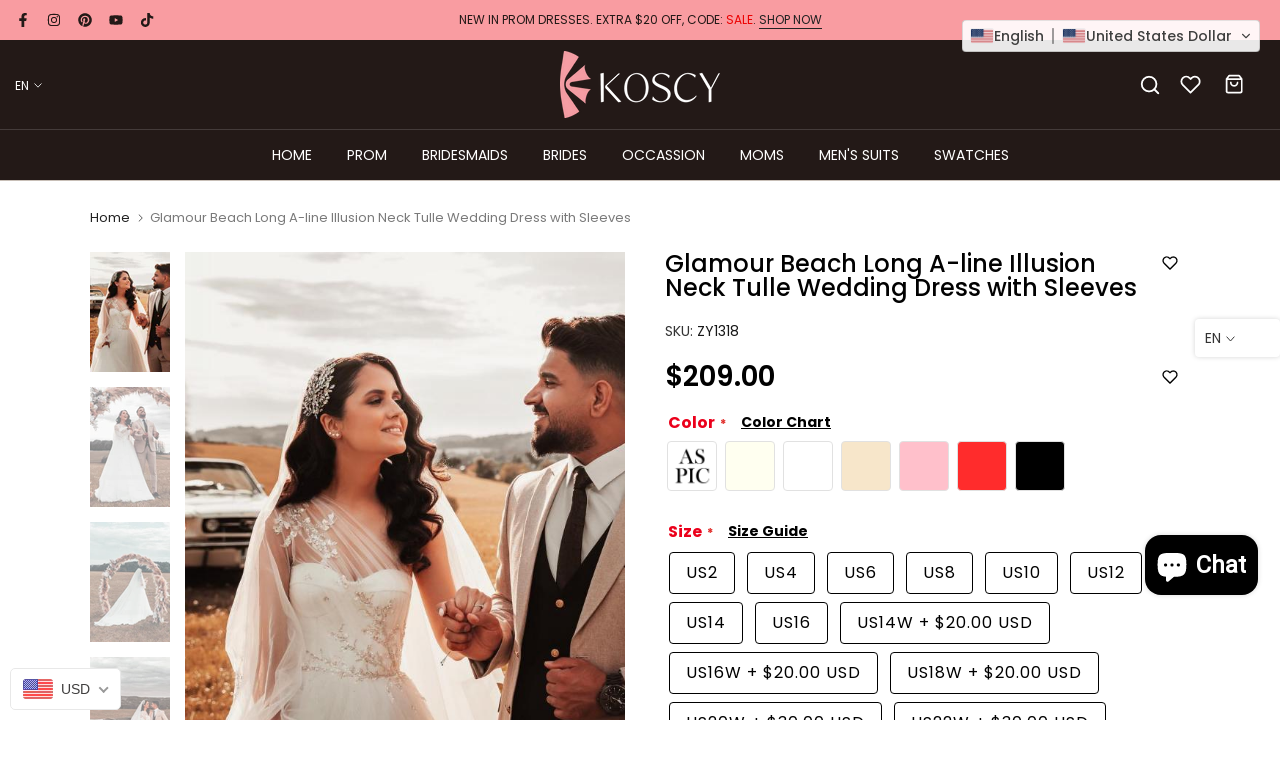

--- FILE ---
content_type: text/html; charset=utf-8
request_url: https://www.koscy.com/products/modest-boho-long-a-line-illusion-neck-tulle-wedding-dress-with-sleeves-zy1318
body_size: 80986
content:
<!doctype html><html class="t4sp-theme no-js t4s-wrapper__custom rtl_false swatch_color_style_2 pr_img_effect_2 enable_eff_img1_true badge_shape_3 badge_reverse_color_true css_for_wis_app_true shadow_round_img_ t4s-header__bottom is-remove-unavai-1 t4_has_quickview_true t4_has_quickshop_true t4_has_atc_true t4_compare_false t4s-popup-qv  t4s-cart-count-0 t4s-pr-ellipsis-false
" lang="en">
  <head>
<!-- starapps_core_start -->
<!-- This code is automatically managed by StarApps Studio -->
<!-- Please contact support@starapps.studio for any help -->
<!-- File location: snippets/starapps-core.liquid -->




<script type="text/javascript" sa-published-language-info="true" data-no-instant="true"></script>
<script type="application/json" sa-money-format="true" data-no-instant="true">{"money_format":"\u003cspan class=trans-money\u003e${{amount}}\u003c\/span\u003e"}</script>

    
<script type="text/javascript" src="https://assets-cdn.starapps.studio/apps/vsk/koscy/script-101875-1697624059.js?shop=koscy.myshopify.com" defer></script>


<!-- VSK_PRE_APP_HIDE_CODE -->

<!-- VSK_PRE_APP_HIDE_CODE_END -->
    
<!-- starapps_core_end -->
<!-- Google tag (gtag.js) -->
<script async src="https://www.googletagmanager.com/gtag/js?id=G-72XHPWXSM4"></script>
<script>
  window.dataLayer = window.dataLayer || [];
  function gtag(){dataLayer.push(arguments);}
  gtag('js', new Date());

  gtag('config', 'G-72XHPWXSM4');
</script>

    <meta name="google-site-verification" content="akyI4rLiFp8u82jia9rsmY1vsJ3m8Y2SiHkEEII_t48" />
    <script src="//d1liekpayvooaz.cloudfront.net/apps/customizery/customizery.js?shop=koscy.myshopify.com"></script>
    <meta charset="utf-8">
    <meta http-equiv="X-UA-Compatible" content="IE=edge">
    <meta name="viewport" content="width=device-width, initial-scale=1, height=device-height, minimum-scale=1.0, maximum-scale=1.0">
    <meta name="theme-color" content="#fff">
    <link rel="canonical" href="https://www.koscy.com/products/modest-boho-long-a-line-illusion-neck-tulle-wedding-dress-with-sleeves-zy1318">
    <link rel="preconnect" href="https://cdn.shopify.com" crossorigin>
    <!--zbanx header start-->
<script type="text/javascript">
  !function(e){"function"==typeof define&&define.amd?define(e):e()}(function(){"use strict";function t(t,e){var n,r=Object.keys(t);return Object.getOwnPropertySymbols&&(n=Object.getOwnPropertySymbols(t),e&&(n=n.filter(function(e){return Object.getOwnPropertyDescriptor(t,e).enumerable})),r.push.apply(r,n)),r}function e(r){for(var e=1;e<arguments.length;e++){var o=null!=arguments[e]?arguments[e]:{};e%2?t(Object(o),!0).forEach(function(e){var t,n;t=r,e=o[n=e],n in t?Object.defineProperty(t,n,{value:e,enumerable:!0,configurable:!0,writable:!0}):t[n]=e}):Object.getOwnPropertyDescriptors?Object.defineProperties(r,Object.getOwnPropertyDescriptors(o)):t(Object(o)).forEach(function(e){Object.defineProperty(r,e,Object.getOwnPropertyDescriptor(o,e))})}return r}function o(e,t){for(var n=0;n<t.length;n++){var r=t[n];r.enumerable=r.enumerable||!1,r.configurable=!0,"value"in r&&(r.writable=!0),Object.defineProperty(e,r.key,r)}}var n=new(function(){function t(e){!function(e,t){if(!(e instanceof t))throw new TypeError("Cannot call a class as a function")}(this,t),this.props=e||{},this.source=this.props.source||window.localStorage,this.initRun()}var e,n,r;return e=t,(n=[{key:"initRun",value:function(){var r=this,o=new RegExp("__expires__"),i=this.source,e=Object.keys(i);0<e.length&&e.map(function(e,t){var n;return o.test(e)||(n=Date.now(),(i["".concat(e,"__expires__")]||Date.now()+1)<=n&&r.remove(e)),e})}},{key:"set",value:function(e,t,n){var r=this.source;return r[e]=JSON.stringify(t),n&&(r["".concat(e,"__expires__")]=Date.now()+6e4*n),t}},{key:"get",value:function(e){var t=this.source,n=Date.now();if((t["".concat(e,"__expires__")]||Date.now()+1)<=n)return this.remove(e),null;n=null;try{n=t[e]&&JSON.parse(t[e])}catch(e){}return n}},{key:"remove",value:function(e){var t=this.source,n=t[e];return delete t[e],delete t["".concat(e,"__expires__")],n}}])&&o(e.prototype,n),r&&o(e,r),t}());function c(e){for(var t=1;t<arguments.length;t++){var n,r=arguments[t];for(n in r)e[n]=r[n]}return e}var r=function t(a,i){function n(e,t,n){if("undefined"!=typeof document){"number"==typeof(n=c({},i,n)).expires&&(n.expires=new Date(Date.now()+864e5*n.expires)),n.expires&&(n.expires=n.expires.toUTCString()),e=encodeURIComponent(e).replace(/%(2[346B]|5E|60|7C)/g,decodeURIComponent).replace(/[()]/g,escape);var r,o="";for(r in n)n[r]&&(o+="; "+r,!0!==n[r]&&(o+="="+n[r].split(";")[0]));return document.cookie=e+"="+a.write(t,e)+o}}return Object.create({set:n,get:function(e){if("undefined"!=typeof document&&(!arguments.length||e)){for(var t=document.cookie?document.cookie.split("; "):[],n={},r=0;r<t.length;r++){var o=t[r].split("="),i=o.slice(1).join("=");try{var c=decodeURIComponent(o[0]);if(n[c]=a.read(i,c),e===c)break}catch(e){}}return e?n[e]:n}},remove:function(e,t){n(e,"",c({},t,{expires:-1}))},withAttributes:function(e){return t(this.converter,c({},this.attributes,e))},withConverter:function(e){return t(c({},this.converter,e),this.attributes)}},{attributes:{value:Object.freeze(i)},converter:{value:Object.freeze(a)}})}({read:function(e){return(e='"'===e[0]?e.slice(1,-1):e).replace(/(%[\dA-F]{2})+/gi,decodeURIComponent)},write:function(e){return encodeURIComponent(e).replace(/%(2[346BF]|3[AC-F]|40|5[BDE]|60|7[BCD])/g,decodeURIComponent)}},{path:"/"}),i=60,a=1440*i,u="zbanx_",s="track_code",p="pid",f="landing_uri",l=function(){var e="zbx_test_".concat(Math.random()),t=new RegExp("(^|;)\\s*".concat(e,"=zbx_test_value")),n=new Date(0),r=document.domain,o=r.split("."),i=[];for(i.unshift(o.pop());o.length;){i.unshift(o.pop());var c=i.join("."),a="".concat(e,"=zbx_test_value;domain=.").concat(c);if(document.cookie=a,t.test(document.cookie)){document.cookie="".concat(a,";expires=").concat(n),r=c;break}}return r}();function d(e){e=new RegExp("(^|&)".concat(e,"=([^&]*)(&|$)")),e=location.search.substr(1).match(e);return null!==e?e[2]:null}function h(e){return r.get(e=u+e)||n.get(e)}function v(e,t){r.set(e=u+e,t,{expires:i,domain:l}),n.set(e,t,a)}function b(){d("z_code")&&(v(s,d("z_code")||h(s)),v(p,d("z_pid")||h(p)),v(f,location.href))}!function(e){e.shop;var t=e.trackUrl,n=e.expires;(e=t).lastIndexOf("/"),e.length,a=n,b()}(e(e({},{shop:"koscy.myshopify.com",trackUrl:"https://api.zbanx.com/",version:"2.1.1"}),{},{expires:86400}))});
</script>
<!--zbanx header end-->

<link rel="shortcut icon" type="image/png" href="//www.koscy.com/cdn/shop/files/69d221a100b1a175e6a7828bb9e34248.png?crop=center&height=32&v=1704272300&width=32"><link id="t4s-favico" rel="apple-touch-icon-precomposed" type="image/png" sizes="152x152" href="//www.koscy.com/cdn/shop/files/69d221a100b1a175e6a7828bb9e34248.png?crop=center&height=152&v=1704272300&width=152"><link rel="preconnect" href="https://fonts.shopifycdn.com" crossorigin><title>Glamour Beach Long A-line Illusion Neck Tulle Wedding Dress with Sleev</title>
    <meta name="description" content="Finding a perfect dress for your big day? Check out this Glamour Beach Long A-line Illusion Neck Tulle Wedding Dress with Sleeves, high quality promised, shop today to get special discount."><meta name="keywords" content="Glamour Beach Long A-line Illusion Neck Tulle Wedding Dress with Sleeves, koscy, www.koscy.com"/><meta name="author" content="The4">

<meta property="og:site_name" content="koscy">
<meta property="og:url" content="https://www.koscy.com/products/modest-boho-long-a-line-illusion-neck-tulle-wedding-dress-with-sleeves-zy1318">
<meta property="og:title" content="Glamour Beach Long A-line Illusion Neck Tulle Wedding Dress with Sleev">
<meta property="og:type" content="product">
<meta property="og:description" content="Finding a perfect dress for your big day? Check out this Glamour Beach Long A-line Illusion Neck Tulle Wedding Dress with Sleeves, high quality promised, shop today to get special discount."><meta property="og:image" content="http://www.koscy.com/cdn/shop/files/glamour-beach-long-a-line-illusion-neck-tulle-wedding-dress-with-sleeves.jpg?v=1766515884">
  <meta property="og:image:secure_url" content="https://www.koscy.com/cdn/shop/files/glamour-beach-long-a-line-illusion-neck-tulle-wedding-dress-with-sleeves.jpg?v=1766515884">
  <meta property="og:image:width" content="600">
  <meta property="og:image:height" content="900"><meta property="og:price:amount" content="209.00">
  <meta property="og:price:currency" content="USD"><meta name="twitter:card" content="summary_large_image">
<meta name="twitter:title" content="Glamour Beach Long A-line Illusion Neck Tulle Wedding Dress with Sleev">
<meta name="twitter:description" content="Finding a perfect dress for your big day? Check out this Glamour Beach Long A-line Illusion Neck Tulle Wedding Dress with Sleeves, high quality promised, shop today to get special discount."><script src="//www.koscy.com/cdn/shop/t/2/assets/lazysizes.min.js?v=83289260111445824691691999443" async="async"></script>
    <script src="//www.koscy.com/cdn/shop/t/2/assets/global.min.js?v=166232384061796073191691999442" defer="defer"></script>
    <script>window.performance && window.performance.mark && window.performance.mark('shopify.content_for_header.start');</script><meta name="facebook-domain-verification" content="25bn6nzlzj32a1y37026lgzfwjla0w">
<meta id="shopify-digital-wallet" name="shopify-digital-wallet" content="/80170385695/digital_wallets/dialog">
<meta name="shopify-checkout-api-token" content="ffb340caa7179482a13b96181826cee5">
<meta id="in-context-paypal-metadata" data-shop-id="80170385695" data-venmo-supported="true" data-environment="production" data-locale="en_US" data-paypal-v4="true" data-currency="USD">
<link rel="alternate" hreflang="x-default" href="https://www.koscy.com/products/modest-boho-long-a-line-illusion-neck-tulle-wedding-dress-with-sleeves-zy1318">
<link rel="alternate" hreflang="en" href="https://www.koscy.com/products/modest-boho-long-a-line-illusion-neck-tulle-wedding-dress-with-sleeves-zy1318">
<link rel="alternate" hreflang="de" href="https://www.koscy.com/de/products/modest-boho-long-a-line-illusion-neck-tulle-wedding-dress-with-sleeves-zy1318">
<link rel="alternate" hreflang="fr" href="https://www.koscy.com/fr/products/modest-boho-long-a-line-illusion-neck-tulle-wedding-dress-with-sleeves-zy1318">
<link rel="alternate" hreflang="ar" href="https://www.koscy.com/ar/products/modest-boho-long-a-line-illusion-neck-tulle-wedding-dress-with-sleeves-zy1318">
<link rel="alternate" hreflang="pt" href="https://www.koscy.com/pt/products/modest-boho-long-a-line-illusion-neck-tulle-wedding-dress-with-sleeves-zy1318">
<link rel="alternate" hreflang="it" href="https://www.koscy.com/it/products/modest-boho-long-a-line-illusion-neck-tulle-wedding-dress-with-sleeves-zy1318">
<link rel="alternate" hreflang="es" href="https://www.koscy.com/es/products/modest-boho-long-a-line-illusion-neck-tulle-wedding-dress-with-sleeves-zy1318">
<link rel="alternate" hreflang="pl" href="https://www.koscy.com/pl/products/modest-boho-long-a-line-illusion-neck-tulle-wedding-dress-with-sleeves-zy1318">
<link rel="alternate" hreflang="ro" href="https://www.koscy.com/ro/products/modest-boho-long-a-line-illusion-neck-tulle-wedding-dress-with-sleeves-zy1318">
<link rel="alternate" hreflang="sv" href="https://www.koscy.com/sv/products/modest-boho-long-a-line-illusion-neck-tulle-wedding-dress-with-sleeves-zy1318">
<link rel="alternate" hreflang="bg" href="https://www.koscy.com/bg/products/modest-boho-long-a-line-illusion-neck-tulle-wedding-dress-with-sleeves-zy1318">
<link rel="alternate" hreflang="da" href="https://www.koscy.com/da/products/modest-boho-long-a-line-illusion-neck-tulle-wedding-dress-with-sleeves-zy1318">
<link rel="alternate" hreflang="el" href="https://www.koscy.com/el/products/modest-boho-long-a-line-illusion-neck-tulle-wedding-dress-with-sleeves-zy1318">
<link rel="alternate" hreflang="lb" href="https://www.koscy.com/lb/products/modest-boho-long-a-line-illusion-neck-tulle-wedding-dress-with-sleeves-zy1318">
<link rel="alternate" hreflang="nl" href="https://www.koscy.com/nl/products/modest-boho-long-a-line-illusion-neck-tulle-wedding-dress-with-sleeves-zy1318">
<link rel="alternate" hreflang="ga" href="https://www.koscy.com/ga/products/modest-boho-long-a-line-illusion-neck-tulle-wedding-dress-with-sleeves-zy1318">
<link rel="alternate" hreflang="fi" href="https://www.koscy.com/fi/products/modest-boho-long-a-line-illusion-neck-tulle-wedding-dress-with-sleeves-zy1318">
<link rel="alternate" type="application/json+oembed" href="https://www.koscy.com/products/modest-boho-long-a-line-illusion-neck-tulle-wedding-dress-with-sleeves-zy1318.oembed">
<script async="async" src="/checkouts/internal/preloads.js?locale=en-US"></script>
<script id="shopify-features" type="application/json">{"accessToken":"ffb340caa7179482a13b96181826cee5","betas":["rich-media-storefront-analytics"],"domain":"www.koscy.com","predictiveSearch":true,"shopId":80170385695,"locale":"en"}</script>
<script>var Shopify = Shopify || {};
Shopify.shop = "koscy.myshopify.com";
Shopify.locale = "en";
Shopify.currency = {"active":"USD","rate":"1.0"};
Shopify.country = "US";
Shopify.theme = {"name":"unsen-v1-6","id":157177119007,"schema_name":"Unsen","schema_version":"1.6","theme_store_id":null,"role":"main"};
Shopify.theme.handle = "null";
Shopify.theme.style = {"id":null,"handle":null};
Shopify.cdnHost = "www.koscy.com/cdn";
Shopify.routes = Shopify.routes || {};
Shopify.routes.root = "/";</script>
<script type="module">!function(o){(o.Shopify=o.Shopify||{}).modules=!0}(window);</script>
<script>!function(o){function n(){var o=[];function n(){o.push(Array.prototype.slice.apply(arguments))}return n.q=o,n}var t=o.Shopify=o.Shopify||{};t.loadFeatures=n(),t.autoloadFeatures=n()}(window);</script>
<script id="shop-js-analytics" type="application/json">{"pageType":"product"}</script>
<script defer="defer" async type="module" src="//www.koscy.com/cdn/shopifycloud/shop-js/modules/v2/client.init-shop-cart-sync_BN7fPSNr.en.esm.js"></script>
<script defer="defer" async type="module" src="//www.koscy.com/cdn/shopifycloud/shop-js/modules/v2/chunk.common_Cbph3Kss.esm.js"></script>
<script defer="defer" async type="module" src="//www.koscy.com/cdn/shopifycloud/shop-js/modules/v2/chunk.modal_DKumMAJ1.esm.js"></script>
<script type="module">
  await import("//www.koscy.com/cdn/shopifycloud/shop-js/modules/v2/client.init-shop-cart-sync_BN7fPSNr.en.esm.js");
await import("//www.koscy.com/cdn/shopifycloud/shop-js/modules/v2/chunk.common_Cbph3Kss.esm.js");
await import("//www.koscy.com/cdn/shopifycloud/shop-js/modules/v2/chunk.modal_DKumMAJ1.esm.js");

  window.Shopify.SignInWithShop?.initShopCartSync?.({"fedCMEnabled":true,"windoidEnabled":true});

</script>
<script>(function() {
  var isLoaded = false;
  function asyncLoad() {
    if (isLoaded) return;
    isLoaded = true;
    var urls = ["https:\/\/api.zbanx.com\/track?shop=koscy.myshopify.com","https:\/\/loox.io\/widget\/ydH5GoyuVw\/loox.1732623159383.js?shop=koscy.myshopify.com","https:\/\/static.seel.com\/shopify\/worry-free-purchase\/script\/koscy.myshopify.com.js?shop=koscy.myshopify.com","https:\/\/cdn.kmalgo.com\/ads\/frontend\/smartpush\/marketingWidget\/product\/202601041054\/index.js?shop=koscy.myshopify.com","https:\/\/cdn.kmalgo.com\/ads\/frontend\/smartpush\/marketingWidgetAction\/product\/202601041054\/index.js?shop=koscy.myshopify.com"];
    for (var i = 0; i < urls.length; i++) {
      var s = document.createElement('script');
      s.type = 'text/javascript';
      s.async = true;
      s.src = urls[i];
      var x = document.getElementsByTagName('script')[0];
      x.parentNode.insertBefore(s, x);
    }
  };
  if(window.attachEvent) {
    window.attachEvent('onload', asyncLoad);
  } else {
    window.addEventListener('load', asyncLoad, false);
  }
})();</script>
<script id="__st">var __st={"a":80170385695,"offset":-18000,"reqid":"445e07a0-854c-40df-8fb5-17f653bfb1ab-1769937948","pageurl":"www.koscy.com\/products\/modest-boho-long-a-line-illusion-neck-tulle-wedding-dress-with-sleeves-zy1318","u":"3c2b9e7a63dc","p":"product","rtyp":"product","rid":9345480425759};</script>
<script>window.ShopifyPaypalV4VisibilityTracking = true;</script>
<script id="captcha-bootstrap">!function(){'use strict';const t='contact',e='account',n='new_comment',o=[[t,t],['blogs',n],['comments',n],[t,'customer']],c=[[e,'customer_login'],[e,'guest_login'],[e,'recover_customer_password'],[e,'create_customer']],r=t=>t.map((([t,e])=>`form[action*='/${t}']:not([data-nocaptcha='true']) input[name='form_type'][value='${e}']`)).join(','),a=t=>()=>t?[...document.querySelectorAll(t)].map((t=>t.form)):[];function s(){const t=[...o],e=r(t);return a(e)}const i='password',u='form_key',d=['recaptcha-v3-token','g-recaptcha-response','h-captcha-response',i],f=()=>{try{return window.sessionStorage}catch{return}},m='__shopify_v',_=t=>t.elements[u];function p(t,e,n=!1){try{const o=window.sessionStorage,c=JSON.parse(o.getItem(e)),{data:r}=function(t){const{data:e,action:n}=t;return t[m]||n?{data:e,action:n}:{data:t,action:n}}(c);for(const[e,n]of Object.entries(r))t.elements[e]&&(t.elements[e].value=n);n&&o.removeItem(e)}catch(o){console.error('form repopulation failed',{error:o})}}const l='form_type',E='cptcha';function T(t){t.dataset[E]=!0}const w=window,h=w.document,L='Shopify',v='ce_forms',y='captcha';let A=!1;((t,e)=>{const n=(g='f06e6c50-85a8-45c8-87d0-21a2b65856fe',I='https://cdn.shopify.com/shopifycloud/storefront-forms-hcaptcha/ce_storefront_forms_captcha_hcaptcha.v1.5.2.iife.js',D={infoText:'Protected by hCaptcha',privacyText:'Privacy',termsText:'Terms'},(t,e,n)=>{const o=w[L][v],c=o.bindForm;if(c)return c(t,g,e,D).then(n);var r;o.q.push([[t,g,e,D],n]),r=I,A||(h.body.append(Object.assign(h.createElement('script'),{id:'captcha-provider',async:!0,src:r})),A=!0)});var g,I,D;w[L]=w[L]||{},w[L][v]=w[L][v]||{},w[L][v].q=[],w[L][y]=w[L][y]||{},w[L][y].protect=function(t,e){n(t,void 0,e),T(t)},Object.freeze(w[L][y]),function(t,e,n,w,h,L){const[v,y,A,g]=function(t,e,n){const i=e?o:[],u=t?c:[],d=[...i,...u],f=r(d),m=r(i),_=r(d.filter((([t,e])=>n.includes(e))));return[a(f),a(m),a(_),s()]}(w,h,L),I=t=>{const e=t.target;return e instanceof HTMLFormElement?e:e&&e.form},D=t=>v().includes(t);t.addEventListener('submit',(t=>{const e=I(t);if(!e)return;const n=D(e)&&!e.dataset.hcaptchaBound&&!e.dataset.recaptchaBound,o=_(e),c=g().includes(e)&&(!o||!o.value);(n||c)&&t.preventDefault(),c&&!n&&(function(t){try{if(!f())return;!function(t){const e=f();if(!e)return;const n=_(t);if(!n)return;const o=n.value;o&&e.removeItem(o)}(t);const e=Array.from(Array(32),(()=>Math.random().toString(36)[2])).join('');!function(t,e){_(t)||t.append(Object.assign(document.createElement('input'),{type:'hidden',name:u})),t.elements[u].value=e}(t,e),function(t,e){const n=f();if(!n)return;const o=[...t.querySelectorAll(`input[type='${i}']`)].map((({name:t})=>t)),c=[...d,...o],r={};for(const[a,s]of new FormData(t).entries())c.includes(a)||(r[a]=s);n.setItem(e,JSON.stringify({[m]:1,action:t.action,data:r}))}(t,e)}catch(e){console.error('failed to persist form',e)}}(e),e.submit())}));const S=(t,e)=>{t&&!t.dataset[E]&&(n(t,e.some((e=>e===t))),T(t))};for(const o of['focusin','change'])t.addEventListener(o,(t=>{const e=I(t);D(e)&&S(e,y())}));const B=e.get('form_key'),M=e.get(l),P=B&&M;t.addEventListener('DOMContentLoaded',(()=>{const t=y();if(P)for(const e of t)e.elements[l].value===M&&p(e,B);[...new Set([...A(),...v().filter((t=>'true'===t.dataset.shopifyCaptcha))])].forEach((e=>S(e,t)))}))}(h,new URLSearchParams(w.location.search),n,t,e,['guest_login'])})(!0,!0)}();</script>
<script integrity="sha256-4kQ18oKyAcykRKYeNunJcIwy7WH5gtpwJnB7kiuLZ1E=" data-source-attribution="shopify.loadfeatures" defer="defer" src="//www.koscy.com/cdn/shopifycloud/storefront/assets/storefront/load_feature-a0a9edcb.js" crossorigin="anonymous"></script>
<script data-source-attribution="shopify.dynamic_checkout.dynamic.init">var Shopify=Shopify||{};Shopify.PaymentButton=Shopify.PaymentButton||{isStorefrontPortableWallets:!0,init:function(){window.Shopify.PaymentButton.init=function(){};var t=document.createElement("script");t.src="https://www.koscy.com/cdn/shopifycloud/portable-wallets/latest/portable-wallets.en.js",t.type="module",document.head.appendChild(t)}};
</script>
<script data-source-attribution="shopify.dynamic_checkout.buyer_consent">
  function portableWalletsHideBuyerConsent(e){var t=document.getElementById("shopify-buyer-consent"),n=document.getElementById("shopify-subscription-policy-button");t&&n&&(t.classList.add("hidden"),t.setAttribute("aria-hidden","true"),n.removeEventListener("click",e))}function portableWalletsShowBuyerConsent(e){var t=document.getElementById("shopify-buyer-consent"),n=document.getElementById("shopify-subscription-policy-button");t&&n&&(t.classList.remove("hidden"),t.removeAttribute("aria-hidden"),n.addEventListener("click",e))}window.Shopify?.PaymentButton&&(window.Shopify.PaymentButton.hideBuyerConsent=portableWalletsHideBuyerConsent,window.Shopify.PaymentButton.showBuyerConsent=portableWalletsShowBuyerConsent);
</script>
<script>
  function portableWalletsCleanup(e){e&&e.src&&console.error("Failed to load portable wallets script "+e.src);var t=document.querySelectorAll("shopify-accelerated-checkout .shopify-payment-button__skeleton, shopify-accelerated-checkout-cart .wallet-cart-button__skeleton"),e=document.getElementById("shopify-buyer-consent");for(let e=0;e<t.length;e++)t[e].remove();e&&e.remove()}function portableWalletsNotLoadedAsModule(e){e instanceof ErrorEvent&&"string"==typeof e.message&&e.message.includes("import.meta")&&"string"==typeof e.filename&&e.filename.includes("portable-wallets")&&(window.removeEventListener("error",portableWalletsNotLoadedAsModule),window.Shopify.PaymentButton.failedToLoad=e,"loading"===document.readyState?document.addEventListener("DOMContentLoaded",window.Shopify.PaymentButton.init):window.Shopify.PaymentButton.init())}window.addEventListener("error",portableWalletsNotLoadedAsModule);
</script>

<script type="module" src="https://www.koscy.com/cdn/shopifycloud/portable-wallets/latest/portable-wallets.en.js" onError="portableWalletsCleanup(this)" crossorigin="anonymous"></script>
<script nomodule>
  document.addEventListener("DOMContentLoaded", portableWalletsCleanup);
</script>

<script id='scb4127' type='text/javascript' async='' src='https://www.koscy.com/cdn/shopifycloud/privacy-banner/storefront-banner.js'></script><link id="shopify-accelerated-checkout-styles" rel="stylesheet" media="screen" href="https://www.koscy.com/cdn/shopifycloud/portable-wallets/latest/accelerated-checkout-backwards-compat.css" crossorigin="anonymous">
<style id="shopify-accelerated-checkout-cart">
        #shopify-buyer-consent {
  margin-top: 1em;
  display: inline-block;
  width: 100%;
}

#shopify-buyer-consent.hidden {
  display: none;
}

#shopify-subscription-policy-button {
  background: none;
  border: none;
  padding: 0;
  text-decoration: underline;
  font-size: inherit;
  cursor: pointer;
}

#shopify-subscription-policy-button::before {
  box-shadow: none;
}

      </style>

<script>window.performance && window.performance.mark && window.performance.mark('shopify.content_for_header.end');</script>
<link rel="preload" as="font" href="//www.koscy.com/cdn/fonts/poppins/poppins_n4.0ba78fa5af9b0e1a374041b3ceaadf0a43b41362.woff2" type="font/woff2" crossorigin><link rel="preload" as="font" href="//www.koscy.com/cdn/fonts/poppins/poppins_n4.0ba78fa5af9b0e1a374041b3ceaadf0a43b41362.woff2" type="font/woff2" crossorigin><link rel="preload" as="font" href="//www.koscy.com/cdn/fonts/poppins/poppins_n4.0ba78fa5af9b0e1a374041b3ceaadf0a43b41362.woff2" type="font/woff2" crossorigin><link href="//www.koscy.com/cdn/shop/t/2/assets/t4s-base.css?v=147458265246179543511691999444" rel="stylesheet" type="text/css" media="all" /><link href="//www.koscy.com/cdn/shop/t/2/assets/custom.css?v=107649642739938024751708595293" rel="stylesheet" type="text/css" media="all" /><style data-shopify>@font-face {
  font-family: Poppins;
  font-weight: 100;
  font-style: normal;
  font-display: swap;
  src: url("//www.koscy.com/cdn/fonts/poppins/poppins_n1.91f1f2f2f3840810961af59e3a012dcc97d8ef59.woff2") format("woff2"),
       url("//www.koscy.com/cdn/fonts/poppins/poppins_n1.58d050ae3fe39914ce84b159a8c37ae874d01bfc.woff") format("woff");
}
@font-face {
  font-family: Poppins;
  font-weight: 100;
  font-style: italic;
  font-display: swap;
  src: url("//www.koscy.com/cdn/fonts/poppins/poppins_i1.12212c673bc6295d62eea1ca2437af51233e5e67.woff2") format("woff2"),
       url("//www.koscy.com/cdn/fonts/poppins/poppins_i1.57d27b035fa9c9ec7ce7020cd2ed80055da92d77.woff") format("woff");
}
@font-face {
  font-family: Poppins;
  font-weight: 200;
  font-style: normal;
  font-display: swap;
  src: url("//www.koscy.com/cdn/fonts/poppins/poppins_n2.99893b093cc6b797a8baf99180056d9e77320b68.woff2") format("woff2"),
       url("//www.koscy.com/cdn/fonts/poppins/poppins_n2.c218f0380a81801a28158673003c167a54d2d69c.woff") format("woff");
}
@font-face {
  font-family: Poppins;
  font-weight: 200;
  font-style: italic;
  font-display: swap;
  src: url("//www.koscy.com/cdn/fonts/poppins/poppins_i2.7783fc51c19908d12281d3f99718d10ab5348963.woff2") format("woff2"),
       url("//www.koscy.com/cdn/fonts/poppins/poppins_i2.34fc94f042b7f47b1448d25c4247572d2f33189b.woff") format("woff");
}
@font-face {
  font-family: Poppins;
  font-weight: 300;
  font-style: normal;
  font-display: swap;
  src: url("//www.koscy.com/cdn/fonts/poppins/poppins_n3.05f58335c3209cce17da4f1f1ab324ebe2982441.woff2") format("woff2"),
       url("//www.koscy.com/cdn/fonts/poppins/poppins_n3.6971368e1f131d2c8ff8e3a44a36b577fdda3ff5.woff") format("woff");
}
@font-face {
  font-family: Poppins;
  font-weight: 300;
  font-style: italic;
  font-display: swap;
  src: url("//www.koscy.com/cdn/fonts/poppins/poppins_i3.8536b4423050219f608e17f134fe9ea3b01ed890.woff2") format("woff2"),
       url("//www.koscy.com/cdn/fonts/poppins/poppins_i3.0f4433ada196bcabf726ed78f8e37e0995762f7f.woff") format("woff");
}
@font-face {
  font-family: Poppins;
  font-weight: 400;
  font-style: normal;
  font-display: swap;
  src: url("//www.koscy.com/cdn/fonts/poppins/poppins_n4.0ba78fa5af9b0e1a374041b3ceaadf0a43b41362.woff2") format("woff2"),
       url("//www.koscy.com/cdn/fonts/poppins/poppins_n4.214741a72ff2596839fc9760ee7a770386cf16ca.woff") format("woff");
}
@font-face {
  font-family: Poppins;
  font-weight: 400;
  font-style: italic;
  font-display: swap;
  src: url("//www.koscy.com/cdn/fonts/poppins/poppins_i4.846ad1e22474f856bd6b81ba4585a60799a9f5d2.woff2") format("woff2"),
       url("//www.koscy.com/cdn/fonts/poppins/poppins_i4.56b43284e8b52fc64c1fd271f289a39e8477e9ec.woff") format("woff");
}
@font-face {
  font-family: Poppins;
  font-weight: 500;
  font-style: normal;
  font-display: swap;
  src: url("//www.koscy.com/cdn/fonts/poppins/poppins_n5.ad5b4b72b59a00358afc706450c864c3c8323842.woff2") format("woff2"),
       url("//www.koscy.com/cdn/fonts/poppins/poppins_n5.33757fdf985af2d24b32fcd84c9a09224d4b2c39.woff") format("woff");
}
@font-face {
  font-family: Poppins;
  font-weight: 500;
  font-style: italic;
  font-display: swap;
  src: url("//www.koscy.com/cdn/fonts/poppins/poppins_i5.6acfce842c096080e34792078ef3cb7c3aad24d4.woff2") format("woff2"),
       url("//www.koscy.com/cdn/fonts/poppins/poppins_i5.a49113e4fe0ad7fd7716bd237f1602cbec299b3c.woff") format("woff");
}
@font-face {
  font-family: Poppins;
  font-weight: 600;
  font-style: normal;
  font-display: swap;
  src: url("//www.koscy.com/cdn/fonts/poppins/poppins_n6.aa29d4918bc243723d56b59572e18228ed0786f6.woff2") format("woff2"),
       url("//www.koscy.com/cdn/fonts/poppins/poppins_n6.5f815d845fe073750885d5b7e619ee00e8111208.woff") format("woff");
}
@font-face {
  font-family: Poppins;
  font-weight: 600;
  font-style: italic;
  font-display: swap;
  src: url("//www.koscy.com/cdn/fonts/poppins/poppins_i6.bb8044d6203f492888d626dafda3c2999253e8e9.woff2") format("woff2"),
       url("//www.koscy.com/cdn/fonts/poppins/poppins_i6.e233dec1a61b1e7dead9f920159eda42280a02c3.woff") format("woff");
}
@font-face {
  font-family: Poppins;
  font-weight: 700;
  font-style: normal;
  font-display: swap;
  src: url("//www.koscy.com/cdn/fonts/poppins/poppins_n7.56758dcf284489feb014a026f3727f2f20a54626.woff2") format("woff2"),
       url("//www.koscy.com/cdn/fonts/poppins/poppins_n7.f34f55d9b3d3205d2cd6f64955ff4b36f0cfd8da.woff") format("woff");
}
@font-face {
  font-family: Poppins;
  font-weight: 700;
  font-style: italic;
  font-display: swap;
  src: url("//www.koscy.com/cdn/fonts/poppins/poppins_i7.42fd71da11e9d101e1e6c7932199f925f9eea42d.woff2") format("woff2"),
       url("//www.koscy.com/cdn/fonts/poppins/poppins_i7.ec8499dbd7616004e21155106d13837fff4cf556.woff") format("woff");
}
@font-face {
  font-family: Poppins;
  font-weight: 800;
  font-style: normal;
  font-display: swap;
  src: url("//www.koscy.com/cdn/fonts/poppins/poppins_n8.580200d05bca09e2e0c6f4c922047c227dfa8e8c.woff2") format("woff2"),
       url("//www.koscy.com/cdn/fonts/poppins/poppins_n8.f4450f472fdcbe9e829f3583ebd559988f5a3d25.woff") format("woff");
}
@font-face {
  font-family: Poppins;
  font-weight: 800;
  font-style: italic;
  font-display: swap;
  src: url("//www.koscy.com/cdn/fonts/poppins/poppins_i8.55af7c89c62b8603457a34c5936ad3b39f67e29c.woff2") format("woff2"),
       url("//www.koscy.com/cdn/fonts/poppins/poppins_i8.1143b85f67a233999703c64471299cee6bc83160.woff") format("woff");
}
@font-face {
  font-family: Poppins;
  font-weight: 900;
  font-style: normal;
  font-display: swap;
  src: url("//www.koscy.com/cdn/fonts/poppins/poppins_n9.eb6b9ef01b62e777a960bfd02fc9fb4918cd3eab.woff2") format("woff2"),
       url("//www.koscy.com/cdn/fonts/poppins/poppins_n9.6501a5bd018e348b6d5d6e8c335f9e7d32a80c36.woff") format("woff");
}
@font-face {
  font-family: Poppins;
  font-weight: 900;
  font-style: italic;
  font-display: swap;
  src: url("//www.koscy.com/cdn/fonts/poppins/poppins_i9.c9d778054c6973c207cbc167d4355fd67c665d16.woff2") format("woff2"),
       url("//www.koscy.com/cdn/fonts/poppins/poppins_i9.67b02f99c1e5afe159943a603851cb6b6276ba49.woff") format("woff");
}
:root {
        
         /* CSS Variables */
        --wrapper-mw      : 1440px;
        --width-nt-stretch   : 1200px;
        --padding-nt-stretch : 3rem/2;
        --font-family-1   : Poppins, sans-serif;;
        --font-family-2   : Poppins, sans-serif;;
        --font-family-3   : Poppins, sans-serif;;
        --font-body-family   : Poppins, sans-serif;;
        --font-heading-family: Poppins, sans-serif;;
       
        
        --t4s-success-color       : #428445;
        --t4s-success-color-rgb   : 66, 132, 69;
        --t4s-warning-color       : #e0b252;
        --t4s-warning-color-rgb   : 224, 178, 82;
        --t4s-error-color         : #EB001B;
        --t4s-error-color-rgb     : 235, 0, 27;
        --t4s-light-color         : #ffffff;
        --t4s-dark-color          : #222222;
        --t4s-highlight-color     : #ec0101;
        --t4s-tooltip-background  : #181818;
        --t4s-tooltip-color       : #fff;
        --primary-sw-color        : #181818;
        --primary-sw-color-rgb    : 24, 24, 24;
        --border-sw-color         : #757575;
        --secondary-sw-color      : #999999;
        --sale-price-color        : #893417;
        --primary-price-color     : #010101;
        --secondary-price-color   : #757575;
        
        --t4s-body-background     : #fff;
        --text-color              : #333333;
        --text-color-rgb          : 51, 51, 51;
        --heading-color           : #b67d7e;
        --accent-color            : #72544a;
        --accent-color-rgb        : 114, 84, 74;
        --accent-color-darken     : #44322c;
        --accent-color-hover      : var(--accent-color-darken);
        --secondary-color         : #181818;
        --secondary-color-rgb     : 24, 24, 24;
        --link-color              : #010101;
        --link-color-hover        : #72544a;
        --border-color            : #c8bfb7;
        --border-color-rgb        : 200, 191, 183;
        --button-background       : #010101;
        --button-color            : #fff; 
        --button-background-hover : #72544a;
        --button-color-hover      : #fff;

        --btn-radius              : 0px;
        --btn-radius2             : 40px;
        --other-radius            : 0px;

        --sale-badge-primary    : #e33131;
        --sale-badge-secondary         : #fff;
        --new-badge-primary     : #c42b0c;
        --new-badge-secondary          : #fff;
        --preorder-badge-primary: #0774d7;
        --preorder-badge-secondary     : #fff;
        --soldout-badge-primary : #999999;
        --soldout-badge-secondary      : #fff;
        --custom-badge-primary  : #ec7501;
        --custom-badge-secondary       : #fff;/* Shopify related variables */
        --payment-terms-background-color: ;
        
        --lz-background: #f0f0f0;
        --lz-img: url("//www.koscy.com/cdn/shop/t/2/assets/t4s_loader.svg?v=91277265077968016711692585223");}

    html {
      font-size: 62.5%;
    }

    body {
      overflow-x: hidden;
      margin: 0;
      font-size: 14px;
      letter-spacing: 0px;
      color: var(--text-color);
      font-family: var(--font-body-family);
      line-height: 1.7;
      font-weight: 400;
      -webkit-font-smoothing: auto;
      -moz-osx-font-smoothing: auto;
    }
    /*
    @media screen and (min-width: 750px) {
      body {
        font-size: 1.6rem;
      }
    }
    */

    h1, h2, h3, h4, h5, h6, .t4s_as_title {
      color: var(--heading-color);
      font-family: var(--font-heading-family);
      line-height: 1.4;
      font-weight: 500;
      letter-spacing: 0px;
    }
    h1 { font-size: 32px }
    h2 { font-size: 24px }
    h3 { font-size: 20px }
    h4 { font-size: 18px }
    h5 { font-size: 16px }
    h6 { font-size: 14px }
    a,.t4s_as_link {
      /* font-family: var(--font-link-family); */
      color: var(--link-color);
    }
    button,
    input,
    optgroup,
    select,
    textarea {
      border-color: var(--border-color);
    }
    .t4s_as_button,
    button,
    input[type="button"]:not(.t4s-btn),
    input[type="reset"],
    input[type="submit"]:not(.t4s-btn) {
      font-family: var(--font-button-family);
      color: var(--button-color);
      background-color: var(--button-background);
      border-color: var(--button-background);
    }
    .t4s_as_button:hover,
    button:hover,
    input[type="button"]:not(.t4s-btn):hover, 
    input[type="reset"]:hover,
    input[type="submit"]:not(.t4s-btn):hover  {
      color: var(--button-color-hover);
      background-color: var(--button-background-hover);
      border-color: var(--button-background-hover);
    }
    
    .t4s-cp,.t4s-color-accent { color : var(--accent-color) }.t4s-ct,.t4s-color-text { color : var(--text-color) }.t4s-ch,.t4ss-color-heading { color : var(--heading-color) }.t4s-csecondary { color : var(--secondary-color ) }.t4s-cwhite { color : var(--t4s-light-color) }
    
    .t4s-fnt-fm-1 {
      font-family: var(--font-family-1) !important;
    }
    .t4s-fnt-fm-2 {
      font-family: var(--font-family-2) !important;
    }
    .t4s-fnt-fm-3 {
      font-family: var(--font-family-3) !important;
    }
    .t4s-cr {
        color: var(--t4s-highlight-color);
    }
    .t4s-price__sale { color: var(--sale-price-color); }@media (min-width: 1490px) { 
        .is--t4s-stretch {--width-nt-stretch : var(--wrapper-mw);}
      }
      @media (max-width: 1440px) and (min-width: 1025px) {
        .t4s-flickity-slider.t4s-slider-btn__between-content .flickityt4s-prev-next-button { --ts-gutter-x: 3rem; } 
      }@media (-moz-touch-enabled: 0), (hover: hover) and (min-width: 1025px) {
      a:hover,.t4s_as_link:hover {
        color: var(--link-color-hover);
      }
    }
    .t4s-fix-overflow.t4s-row { max-width: 100vw;margin-left: auto;margin-right: auto;}.lazyloadt4s-opt {opacity: 1 !important;transition: opacity 0s, transform 1s !important;}.t4s-d-block {display: block;}.t4s-d-none {display: none;}@media (min-width: 768px) {.t4s-d-md-block {display: block;}.t4s-d-md-none {display: none;}}@media (min-width: 1025px) {.t4s-d-lg-block {display: block;}.t4s-d-lg-none {display: none;}}
</style><script>
  const t4sXMLHttpRequest = window.XMLHttpRequest, documentElementT4s = document.documentElement; documentElementT4s.className = documentElementT4s.className.replace('no-js', 'js');function loadImageT4s(_this) { _this.classList.add('lazyloadt4sed')};(function() { const matchMediaHoverT4s = (window.matchMedia('(-moz-touch-enabled: 1), (hover: none)')).matches; documentElementT4s.className += ((window.CSS && window.CSS.supports('(position: sticky) or (position: -webkit-sticky)')) ? ' t4sp-sticky' : ' t4sp-no-sticky'); documentElementT4s.className += matchMediaHoverT4s ? ' t4sp-no-hover' : ' t4sp-hover'; window.onpageshow = function() { if (performance.navigation.type === 2) {document.dispatchEvent(new CustomEvent('cart:refresh'))} }; if (!matchMediaHoverT4s && window.width > 1024) { document.addEventListener('mousemove', function(evt) { documentElementT4s.classList.replace('t4sp-no-hover','t4sp-hover'); document.dispatchEvent(new CustomEvent('theme:hover')); }, {once : true} ); } }());</script><script>
  // Create "window.Shoppad.apps.infiniteoptions" object if it doesn't already exist
  "Shoppad.apps.infiniteoptions".split(".").reduce(function(o, x) { if (!o[x]) {o[x] ={};} return o[x] }, window);

  // Define beforeReady callback
  window.Shoppad.apps.infiniteoptions.beforeReady = function(subscribe) {
    subscribe('appLoad', function(event) {
      Shoppad.$('.spb-productoptionswatchwrapper').contents().filter(function() {
        return this.nodeType == 3;
      }).wrap('<span class="spb-swatchtooltip"></span>');
    });
  };
</script>    
  


    

    

    
  
  <!-- Google ads tag (gtag.js) -->
    <script async src="https://www.googletagmanager.com/gtag/js?id=AW-11442266511"></script>
    <script>
      window.dataLayer = window.dataLayer || [];
      function gtag(){dataLayer.push(arguments);}
      gtag('js', new Date());
    
      gtag('config', 'AW-11442266511');
    </script>

    <script>
      window.addEventListener('load',function()
      {   
          document.querySelectorAll('[name="add"]').forEach(function(e)
          {
              e.addEventListener('click',function()
              {
                  gtag('event', 'conversion', {
                     'send_to': 'AW-11442266511/RmrKCOC_3IoZEI_DjNAq'
                  });
              })
          })
      })
      </script>
    <script>
      window.addEventListener('load',function()
      {   
          document.querySelectorAll('[name="add"]').forEach(function(e)
          {
              e.addEventListener('click',function()
              {
                  gtag('event', 'conversion', {
                     'send_to': 'AW-11442266511/z7OvCMHM_YcZEI_DjNAq'
                  });
              })
          })
      })
      </script>
      
    <script>
      window.addEventListener('load',function()
      {   
          document.querySelectorAll('[name="checkout"]').forEach(function(e)
          {
              e.addEventListener('click',function()
              {
                  gtag('event', 'conversion', {
                     'send_to': 'AW-11442266511/6gcrCM3O_YcZEI_DjNAq'
                  });
              })
          })
      })
      </script>
  <!-- Google ads tag (gtag.js) -->
<!-- BEGIN app block: shopify://apps/beast-currency-converter/blocks/doubly/267afa86-a419-4d5b-a61b-556038e7294d -->


	<script>
		var DoublyGlobalCurrency, catchXHR = true, bccAppVersion = 1;
       	var DoublyGlobal = {
			theme : 'flags_theme',
			spanClass : 'money',
			cookieName : '_g1725517049',
			ratesUrl :  'https://init.grizzlyapps.com/9e32c84f0db4f7b1eb40c32bdb0bdea9',
			geoUrl : 'https://currency.grizzlyapps.com/83d400c612f9a099fab8f76dcab73a48',
			shopCurrency : 'USD',
            allowedCurrencies : '["USD","EUR","GBP","AUD","CAD"]',
			countriesJSON : '[]',
			currencyMessage : 'All orders are processed in USD. While the content of your cart is currently displayed in <span class="selected-currency"></span>, you will checkout using USD at the most current exchange rate.',
            currencyFormat : 'money_with_currency_format',
			euroFormat : 'amount',
            removeDecimals : 0,
            roundDecimals : 0,
            roundTo : '99',
            autoSwitch : 0,
			showPriceOnHover : 0,
            showCurrencyMessage : false,
			hideConverter : '0',
			forceJqueryLoad : false,
			beeketing : true,
			themeScript : '',
			customerScriptBefore : '',
			customerScriptAfter : '',
			debug: false
		};

		<!-- inline script: fixes + various plugin js functions -->
		DoublyGlobal.themeScript = "if(DoublyGlobal.debug) debugger;dbGenericFixes=true; \/* hide generic *\/ if(window.location.href.indexOf('\/checkouts') != -1 || window.location.href.indexOf('\/password') != -1 || window.location.href.indexOf('\/orders') != -1) { const doublyStylesHide = document.createElement('style'); doublyStylesHide.textContent = ` .doubly-float, .doubly-wrapper { display:none !important; } `; document.head.appendChild(doublyStylesHide); } \/* generic code to add money, message, convert with retry *\/ function genericConvert(){ if (typeof doublyAddMessage !== 'undefined') doublyAddMessage(); if (typeof doublyAddMoney !== 'undefined') doublyAddMoney(); if (typeof doublyResetMoney !== 'undefined') doublyResetMoney(); DoublyCurrency.convertAll(); initExtraFeatures(); } window.doublyChangeEvent = function(e) { var numRetries = (typeof doublyIntervalTries !== 'undefined' ? doublyIntervalTries : 6); var timeout = (typeof doublyIntervalTime !== 'undefined' ? doublyIntervalTime : 400); clearInterval(window.doublyInterval); \/* quick convert *\/ setTimeout(genericConvert, 50); \/* retry *\/ window.doublyInterval = setInterval(function() { try{ genericConvert(); } catch (e) { clearInterval(window.doublyInterval); } if (numRetries-- <= 0) clearInterval(window.doublyInterval); }, timeout); }; \/* bind events *\/ ['mouseup', 'change', 'input', 'scroll'].forEach(function(event) { document.removeEventListener(event, doublyChangeEvent); document.addEventListener(event, doublyChangeEvent); }); \/* for ajax cart *\/ jQueryGrizzly(document).unbind('ajaxComplete.doublyGenericFix'); jQueryGrizzly(document).bind('ajaxComplete.doublyGenericFix', doublyChangeEvent);";
                    DoublyGlobal.initNiceSelect = function(){
                        !function(e) {
                            e.fn.niceSelect = function() {
                                this.each(function() {
                                    var s = e(this);
                                    var t = s.next()
                                    , n = s.find('option')
                                    , a = s.find('option:selected');
                                    t.find('.current').html('<span class="flags flags-' + a.data('country') + '"></span> &nbsp;' + a.data('display') || a.text());
                                }),
                                e(document).off('.nice_select'),
                                e(document).on('click.nice_select', '.doubly-nice-select.doubly-nice-select', function(s) {
                                    var t = e(this);
                                    e('.doubly-nice-select').not(t).removeClass('open'),
                                    t.toggleClass('open'),
                                    t.hasClass('open') ? (t.find('.option'),
                                    t.find('.focus').removeClass('focus'),
                                    t.find('.selected').addClass('focus')) : t.focus()
                                }),
                                e(document).on('click.nice_select', function(s) {
                                    0 === e(s.target).closest('.doubly-nice-select').length && e('.doubly-nice-select').removeClass('open').find('.option')
                                }),
                                e(document).on('click.nice_select', '.doubly-nice-select .option', function(s) {
                                    var t = e(this);
                                    e('.doubly-nice-select').each(function() {
                                        var s = e(this).find('.option[data-value="' + t.data('value') + '"]')
                                        , n = s.closest('.doubly-nice-select');
                                        n.find('.selected').removeClass('selected'),
                                        s.addClass('selected');
                                        var a = '<span class="flags flags-' + s.data('country') + '"></span> &nbsp;' + s.data('display') || s.text();
                                        n.find('.current').html(a),
                                        n.prev('select').val(s.data('value')).trigger('change')
                                    })
                                }),
                                e(document).on('keydown.nice_select', '.doubly-nice-select', function(s) {
                                    var t = e(this)
                                    , n = e(t.find('.focus') || t.find('.list .option.selected'));
                                    if (32 == s.keyCode || 13 == s.keyCode)
                                        return t.hasClass('open') ? n.trigger('click') : t.trigger('click'),
                                        !1;
                                    if (40 == s.keyCode)
                                        return t.hasClass('open') ? n.next().length > 0 && (t.find('.focus').removeClass('focus'),
                                        n.next().addClass('focus')) : t.trigger('click'),
                                        !1;
                                    if (38 == s.keyCode)
                                        return t.hasClass('open') ? n.prev().length > 0 && (t.find('.focus').removeClass('focus'),
                                        n.prev().addClass('focus')) : t.trigger('click'),
                                        !1;
                                    if (27 == s.keyCode)
                                        t.hasClass('open') && t.trigger('click');
                                    else if (9 == s.keyCode && t.hasClass('open'))
                                        return !1
                                })
                            }
                        }(jQueryGrizzly);
                    };
                DoublyGlobal.addSelect = function(){
                    /* add select in select wrapper or body */  
                    if (jQueryGrizzly('.doubly-wrapper').length>0) { 
                        var doublyWrapper = '.doubly-wrapper';
                    } else if (jQueryGrizzly('.doubly-float').length==0) {
                        var doublyWrapper = '.doubly-float';
                        jQueryGrizzly('body').append('<div class="doubly-float"></div>');
                    }
                    document.querySelectorAll(doublyWrapper).forEach(function(el) {
                        el.insertAdjacentHTML('afterbegin', '<select class="currency-switcher right noreplace" name="doubly-currencies"><option value="USD" data-country="United-States" data-currency-symbol="&#36;" data-display="USD">US Dollar</option><option value="EUR" data-country="European-Union" data-currency-symbol="&#8364;" data-display="EUR">Euro</option><option value="GBP" data-country="United-Kingdom" data-currency-symbol="&#163;" data-display="GBP">British Pound Sterling</option><option value="AUD" data-country="Australia" data-currency-symbol="&#36;" data-display="AUD">Australian Dollar</option><option value="CAD" data-country="Canada" data-currency-symbol="&#36;" data-display="CAD">Canadian Dollar</option></select> <div class="doubly-nice-select currency-switcher right" data-nosnippet> <span class="current notranslate"></span> <ul class="list"> <li class="option notranslate" data-value="USD" data-country="United-States" data-currency-symbol="&#36;" data-display="USD"><span class="flags flags-United-States"></span> &nbsp;US Dollar</li><li class="option notranslate" data-value="EUR" data-country="European-Union" data-currency-symbol="&#8364;" data-display="EUR"><span class="flags flags-European-Union"></span> &nbsp;Euro</li><li class="option notranslate" data-value="GBP" data-country="United-Kingdom" data-currency-symbol="&#163;" data-display="GBP"><span class="flags flags-United-Kingdom"></span> &nbsp;British Pound Sterling</li><li class="option notranslate" data-value="AUD" data-country="Australia" data-currency-symbol="&#36;" data-display="AUD"><span class="flags flags-Australia"></span> &nbsp;Australian Dollar</li><li class="option notranslate" data-value="CAD" data-country="Canada" data-currency-symbol="&#36;" data-display="CAD"><span class="flags flags-Canada"></span> &nbsp;Canadian Dollar</li> </ul> </div>');
                    });
                }
		var bbb = "0";
	</script>
	
	
	<!-- inline styles -->
	<style> 
		
		.flags{background-image:url("https://cdn.shopify.com/extensions/01997e3d-dbe8-7f57-a70f-4120f12c2b07/currency-54/assets/currency-flags.png")}
		.flags-small{background-image:url("https://cdn.shopify.com/extensions/01997e3d-dbe8-7f57-a70f-4120f12c2b07/currency-54/assets/currency-flags-small.png")}
		select.currency-switcher{display:none}.doubly-nice-select{-webkit-tap-highlight-color:transparent;background-color:#fff;border-radius:5px;border:1px solid #e8e8e8;box-sizing:border-box;cursor:pointer;display:block;float:left;font-family:"Helvetica Neue",Arial;font-size:14px;font-weight:400;height:42px;line-height:40px;outline:0;padding-left:12px;padding-right:30px;position:relative;text-align:left!important;transition:none;/*transition:all .2s ease-in-out;*/-webkit-user-select:none;-moz-user-select:none;-ms-user-select:none;user-select:none;white-space:nowrap;width:auto}.doubly-nice-select:hover{border-color:#dbdbdb}.doubly-nice-select.open,.doubly-nice-select:active,.doubly-nice-select:focus{border-color:#88bfff}.doubly-nice-select:after{border-bottom:2px solid #999;border-right:2px solid #999;content:"";display:block;height:5px;box-sizing:content-box;pointer-events:none;position:absolute;right:14px;top:16px;-webkit-transform-origin:66% 66%;transform-origin:66% 66%;-webkit-transform:rotate(45deg);transform:rotate(45deg);transition:transform .15s ease-in-out;width:5px}.doubly-nice-select.open:after{-webkit-transform:rotate(-135deg);transform:rotate(-135deg)}.doubly-nice-select.open .list{opacity:1;pointer-events:auto;-webkit-transform:scale(1) translateY(0);transform:scale(1) translateY(0); z-index:1000000 !important;}.doubly-nice-select.disabled{border-color:#ededed;color:#999;pointer-events:none}.doubly-nice-select.disabled:after{border-color:#ccc}.doubly-nice-select.wide{width:100%}.doubly-nice-select.wide .list{left:0!important;right:0!important}.doubly-nice-select.right{float:right}.doubly-nice-select.right .list{left:auto;right:0}.doubly-nice-select.small{font-size:12px;height:36px;line-height:34px}.doubly-nice-select.small:after{height:4px;width:4px}.flags-Afghanistan,.flags-Albania,.flags-Algeria,.flags-Andorra,.flags-Angola,.flags-Antigua-and-Barbuda,.flags-Argentina,.flags-Armenia,.flags-Aruba,.flags-Australia,.flags-Austria,.flags-Azerbaijan,.flags-Bahamas,.flags-Bahrain,.flags-Bangladesh,.flags-Barbados,.flags-Belarus,.flags-Belgium,.flags-Belize,.flags-Benin,.flags-Bermuda,.flags-Bhutan,.flags-Bitcoin,.flags-Bolivia,.flags-Bosnia-and-Herzegovina,.flags-Botswana,.flags-Brazil,.flags-Brunei,.flags-Bulgaria,.flags-Burkina-Faso,.flags-Burundi,.flags-Cambodia,.flags-Cameroon,.flags-Canada,.flags-Cape-Verde,.flags-Cayman-Islands,.flags-Central-African-Republic,.flags-Chad,.flags-Chile,.flags-China,.flags-Colombia,.flags-Comoros,.flags-Congo-Democratic,.flags-Congo-Republic,.flags-Costa-Rica,.flags-Cote-d_Ivoire,.flags-Croatia,.flags-Cuba,.flags-Curacao,.flags-Cyprus,.flags-Czech-Republic,.flags-Denmark,.flags-Djibouti,.flags-Dominica,.flags-Dominican-Republic,.flags-East-Timor,.flags-Ecuador,.flags-Egypt,.flags-El-Salvador,.flags-Equatorial-Guinea,.flags-Eritrea,.flags-Estonia,.flags-Ethiopia,.flags-European-Union,.flags-Falkland-Islands,.flags-Fiji,.flags-Finland,.flags-France,.flags-Gabon,.flags-Gambia,.flags-Georgia,.flags-Germany,.flags-Ghana,.flags-Gibraltar,.flags-Grecee,.flags-Grenada,.flags-Guatemala,.flags-Guernsey,.flags-Guinea,.flags-Guinea-Bissau,.flags-Guyana,.flags-Haiti,.flags-Honduras,.flags-Hong-Kong,.flags-Hungary,.flags-IMF,.flags-Iceland,.flags-India,.flags-Indonesia,.flags-Iran,.flags-Iraq,.flags-Ireland,.flags-Isle-of-Man,.flags-Israel,.flags-Italy,.flags-Jamaica,.flags-Japan,.flags-Jersey,.flags-Jordan,.flags-Kazakhstan,.flags-Kenya,.flags-Korea-North,.flags-Korea-South,.flags-Kosovo,.flags-Kuwait,.flags-Kyrgyzstan,.flags-Laos,.flags-Latvia,.flags-Lebanon,.flags-Lesotho,.flags-Liberia,.flags-Libya,.flags-Liechtenstein,.flags-Lithuania,.flags-Luxembourg,.flags-Macao,.flags-Macedonia,.flags-Madagascar,.flags-Malawi,.flags-Malaysia,.flags-Maldives,.flags-Mali,.flags-Malta,.flags-Marshall-Islands,.flags-Mauritania,.flags-Mauritius,.flags-Mexico,.flags-Micronesia-_Federated_,.flags-Moldova,.flags-Monaco,.flags-Mongolia,.flags-Montenegro,.flags-Morocco,.flags-Mozambique,.flags-Myanmar,.flags-Namibia,.flags-Nauru,.flags-Nepal,.flags-Netherlands,.flags-New-Zealand,.flags-Nicaragua,.flags-Niger,.flags-Nigeria,.flags-Norway,.flags-Oman,.flags-Pakistan,.flags-Palau,.flags-Panama,.flags-Papua-New-Guinea,.flags-Paraguay,.flags-Peru,.flags-Philippines,.flags-Poland,.flags-Portugal,.flags-Qatar,.flags-Romania,.flags-Russia,.flags-Rwanda,.flags-Saint-Helena,.flags-Saint-Kitts-and-Nevis,.flags-Saint-Lucia,.flags-Saint-Vincent-and-the-Grenadines,.flags-Samoa,.flags-San-Marino,.flags-Sao-Tome-and-Principe,.flags-Saudi-Arabia,.flags-Seborga,.flags-Senegal,.flags-Serbia,.flags-Seychelles,.flags-Sierra-Leone,.flags-Singapore,.flags-Slovakia,.flags-Slovenia,.flags-Solomon-Islands,.flags-Somalia,.flags-South-Africa,.flags-South-Sudan,.flags-Spain,.flags-Sri-Lanka,.flags-Sudan,.flags-Suriname,.flags-Swaziland,.flags-Sweden,.flags-Switzerland,.flags-Syria,.flags-Taiwan,.flags-Tajikistan,.flags-Tanzania,.flags-Thailand,.flags-Togo,.flags-Tonga,.flags-Trinidad-and-Tobago,.flags-Tunisia,.flags-Turkey,.flags-Turkmenistan,.flags-Tuvalu,.flags-Uganda,.flags-Ukraine,.flags-United-Arab-Emirates,.flags-United-Kingdom,.flags-United-States,.flags-Uruguay,.flags-Uzbekistan,.flags-Vanuatu,.flags-Vatican-City,.flags-Venezuela,.flags-Vietnam,.flags-Wallis-and-Futuna,.flags-XAG,.flags-XAU,.flags-XPT,.flags-Yemen,.flags-Zambia,.flags-Zimbabwe{width:30px;height:20px}.doubly-nice-select.small .option{line-height:34px;min-height:34px}.doubly-nice-select .list{background-color:#fff;border-radius:5px;box-shadow:0 0 0 1px rgba(68,68,68,.11);box-sizing:border-box;margin:4px 0 0!important;opacity:0;overflow:scroll;overflow-x:hidden;padding:0;pointer-events:none;position:absolute;top:100%;max-height:260px;left:0;-webkit-transform-origin:50% 0;transform-origin:50% 0;-webkit-transform:scale(.75) translateY(-21px);transform:scale(.75) translateY(-21px);transition:all .2s cubic-bezier(.5,0,0,1.25),opacity .15s ease-out;z-index:100000}.doubly-nice-select .current img,.doubly-nice-select .option img{vertical-align:top;padding-top:10px}.doubly-nice-select .list:hover .option:not(:hover){background-color:transparent!important}.doubly-nice-select .option{font-size:13px !important;float:none!important;text-align:left !important;margin:0px !important;font-family:Helvetica Neue,Arial !important;letter-spacing:normal;text-transform:none;display:block!important;cursor:pointer;font-weight:400;line-height:40px!important;list-style:none;min-height:40px;min-width:55px;margin-bottom:0;outline:0;padding-left:18px!important;padding-right:52px!important;text-align:left;transition:all .2s}.doubly-nice-select .option.focus,.doubly-nice-select .option.selected.focus,.doubly-nice-select .option:hover{background-color:#f6f6f6}.doubly-nice-select .option.selected{font-weight:700}.doubly-nice-select .current img{line-height:45px}.doubly-nice-select.slim{padding:0 18px 0 0;height:20px;line-height:20px;border:0;background:0 0!important}.doubly-nice-select.slim .current .flags{margin-top:0 !important}.doubly-nice-select.slim:after{right:4px;top:6px}.flags{background-repeat:no-repeat;display:block;margin:10px 4px 0 0 !important;float:left}.flags-Zimbabwe{background-position:-5px -5px}.flags-Zambia{background-position:-45px -5px}.flags-Yemen{background-position:-85px -5px}.flags-Vietnam{background-position:-125px -5px}.flags-Venezuela{background-position:-165px -5px}.flags-Vatican-City{background-position:-205px -5px}.flags-Vanuatu{background-position:-245px -5px}.flags-Uzbekistan{background-position:-285px -5px}.flags-Uruguay{background-position:-325px -5px}.flags-United-States{background-position:-365px -5px}.flags-United-Kingdom{background-position:-405px -5px}.flags-United-Arab-Emirates{background-position:-445px -5px}.flags-Ukraine{background-position:-5px -35px}.flags-Uganda{background-position:-45px -35px}.flags-Tuvalu{background-position:-85px -35px}.flags-Turkmenistan{background-position:-125px -35px}.flags-Turkey{background-position:-165px -35px}.flags-Tunisia{background-position:-205px -35px}.flags-Trinidad-and-Tobago{background-position:-245px -35px}.flags-Tonga{background-position:-285px -35px}.flags-Togo{background-position:-325px -35px}.flags-Thailand{background-position:-365px -35px}.flags-Tanzania{background-position:-405px -35px}.flags-Tajikistan{background-position:-445px -35px}.flags-Taiwan{background-position:-5px -65px}.flags-Syria{background-position:-45px -65px}.flags-Switzerland{background-position:-85px -65px}.flags-Sweden{background-position:-125px -65px}.flags-Swaziland{background-position:-165px -65px}.flags-Suriname{background-position:-205px -65px}.flags-Sudan{background-position:-245px -65px}.flags-Sri-Lanka{background-position:-285px -65px}.flags-Spain{background-position:-325px -65px}.flags-South-Sudan{background-position:-365px -65px}.flags-South-Africa{background-position:-405px -65px}.flags-Somalia{background-position:-445px -65px}.flags-Solomon-Islands{background-position:-5px -95px}.flags-Slovenia{background-position:-45px -95px}.flags-Slovakia{background-position:-85px -95px}.flags-Singapore{background-position:-125px -95px}.flags-Sierra-Leone{background-position:-165px -95px}.flags-Seychelles{background-position:-205px -95px}.flags-Serbia{background-position:-245px -95px}.flags-Senegal{background-position:-285px -95px}.flags-Saudi-Arabia{background-position:-325px -95px}.flags-Sao-Tome-and-Principe{background-position:-365px -95px}.flags-San-Marino{background-position:-405px -95px}.flags-Samoa{background-position:-445px -95px}.flags-Saint-Vincent-and-the-Grenadines{background-position:-5px -125px}.flags-Saint-Lucia{background-position:-45px -125px}.flags-Saint-Kitts-and-Nevis{background-position:-85px -125px}.flags-Rwanda{background-position:-125px -125px}.flags-Russia{background-position:-165px -125px}.flags-Romania{background-position:-205px -125px}.flags-Qatar{background-position:-245px -125px}.flags-Portugal{background-position:-285px -125px}.flags-Poland{background-position:-325px -125px}.flags-Philippines{background-position:-365px -125px}.flags-Peru{background-position:-405px -125px}.flags-Paraguay{background-position:-445px -125px}.flags-Papua-New-Guinea{background-position:-5px -155px}.flags-Panama{background-position:-45px -155px}.flags-Palau{background-position:-85px -155px}.flags-Pakistan{background-position:-125px -155px}.flags-Oman{background-position:-165px -155px}.flags-Norway{background-position:-205px -155px}.flags-Nigeria{background-position:-245px -155px}.flags-Niger{background-position:-285px -155px}.flags-Nicaragua{background-position:-325px -155px}.flags-New-Zealand{background-position:-365px -155px}.flags-Netherlands{background-position:-405px -155px}.flags-Nepal{background-position:-445px -155px}.flags-Nauru{background-position:-5px -185px}.flags-Namibia{background-position:-45px -185px}.flags-Myanmar{background-position:-85px -185px}.flags-Mozambique{background-position:-125px -185px}.flags-Morocco{background-position:-165px -185px}.flags-Montenegro{background-position:-205px -185px}.flags-Mongolia{background-position:-245px -185px}.flags-Monaco{background-position:-285px -185px}.flags-Moldova{background-position:-325px -185px}.flags-Micronesia-_Federated_{background-position:-365px -185px}.flags-Mexico{background-position:-405px -185px}.flags-Mauritius{background-position:-445px -185px}.flags-Mauritania{background-position:-5px -215px}.flags-Marshall-Islands{background-position:-45px -215px}.flags-Malta{background-position:-85px -215px}.flags-Mali{background-position:-125px -215px}.flags-Maldives{background-position:-165px -215px}.flags-Malaysia{background-position:-205px -215px}.flags-Malawi{background-position:-245px -215px}.flags-Madagascar{background-position:-285px -215px}.flags-Macedonia{background-position:-325px -215px}.flags-Luxembourg{background-position:-365px -215px}.flags-Lithuania{background-position:-405px -215px}.flags-Liechtenstein{background-position:-445px -215px}.flags-Libya{background-position:-5px -245px}.flags-Liberia{background-position:-45px -245px}.flags-Lesotho{background-position:-85px -245px}.flags-Lebanon{background-position:-125px -245px}.flags-Latvia{background-position:-165px -245px}.flags-Laos{background-position:-205px -245px}.flags-Kyrgyzstan{background-position:-245px -245px}.flags-Kuwait{background-position:-285px -245px}.flags-Kosovo{background-position:-325px -245px}.flags-Korea-South{background-position:-365px -245px}.flags-Korea-North{background-position:-405px -245px}.flags-Kiribati{width:30px;height:20px;background-position:-445px -245px}.flags-Kenya{background-position:-5px -275px}.flags-Kazakhstan{background-position:-45px -275px}.flags-Jordan{background-position:-85px -275px}.flags-Japan{background-position:-125px -275px}.flags-Jamaica{background-position:-165px -275px}.flags-Italy{background-position:-205px -275px}.flags-Israel{background-position:-245px -275px}.flags-Ireland{background-position:-285px -275px}.flags-Iraq{background-position:-325px -275px}.flags-Iran{background-position:-365px -275px}.flags-Indonesia{background-position:-405px -275px}.flags-India{background-position:-445px -275px}.flags-Iceland{background-position:-5px -305px}.flags-Hungary{background-position:-45px -305px}.flags-Honduras{background-position:-85px -305px}.flags-Haiti{background-position:-125px -305px}.flags-Guyana{background-position:-165px -305px}.flags-Guinea{background-position:-205px -305px}.flags-Guinea-Bissau{background-position:-245px -305px}.flags-Guatemala{background-position:-285px -305px}.flags-Grenada{background-position:-325px -305px}.flags-Grecee{background-position:-365px -305px}.flags-Ghana{background-position:-405px -305px}.flags-Germany{background-position:-445px -305px}.flags-Georgia{background-position:-5px -335px}.flags-Gambia{background-position:-45px -335px}.flags-Gabon{background-position:-85px -335px}.flags-France{background-position:-125px -335px}.flags-Finland{background-position:-165px -335px}.flags-Fiji{background-position:-205px -335px}.flags-Ethiopia{background-position:-245px -335px}.flags-Estonia{background-position:-285px -335px}.flags-Eritrea{background-position:-325px -335px}.flags-Equatorial-Guinea{background-position:-365px -335px}.flags-El-Salvador{background-position:-405px -335px}.flags-Egypt{background-position:-445px -335px}.flags-Ecuador{background-position:-5px -365px}.flags-East-Timor{background-position:-45px -365px}.flags-Dominican-Republic{background-position:-85px -365px}.flags-Dominica{background-position:-125px -365px}.flags-Djibouti{background-position:-165px -365px}.flags-Denmark{background-position:-205px -365px}.flags-Czech-Republic{background-position:-245px -365px}.flags-Cyprus{background-position:-285px -365px}.flags-Cuba{background-position:-325px -365px}.flags-Croatia{background-position:-365px -365px}.flags-Cote-d_Ivoire{background-position:-405px -365px}.flags-Costa-Rica{background-position:-445px -365px}.flags-Congo-Republic{background-position:-5px -395px}.flags-Congo-Democratic{background-position:-45px -395px}.flags-Comoros{background-position:-85px -395px}.flags-Colombia{background-position:-125px -395px}.flags-China{background-position:-165px -395px}.flags-Chile{background-position:-205px -395px}.flags-Chad{background-position:-245px -395px}.flags-Central-African-Republic{background-position:-285px -395px}.flags-Cape-Verde{background-position:-325px -395px}.flags-Canada{background-position:-365px -395px}.flags-Cameroon{background-position:-405px -395px}.flags-Cambodia{background-position:-445px -395px}.flags-Burundi{background-position:-5px -425px}.flags-Burkina-Faso{background-position:-45px -425px}.flags-Bulgaria{background-position:-85px -425px}.flags-Brunei{background-position:-125px -425px}.flags-Brazil{background-position:-165px -425px}.flags-Botswana{background-position:-205px -425px}.flags-Bosnia-and-Herzegovina{background-position:-245px -425px}.flags-Bolivia{background-position:-285px -425px}.flags-Bhutan{background-position:-325px -425px}.flags-Benin{background-position:-365px -425px}.flags-Belize{background-position:-405px -425px}.flags-Belgium{background-position:-445px -425px}.flags-Belarus{background-position:-5px -455px}.flags-Barbados{background-position:-45px -455px}.flags-Bangladesh{background-position:-85px -455px}.flags-Bahrain{background-position:-125px -455px}.flags-Bahamas{background-position:-165px -455px}.flags-Azerbaijan{background-position:-205px -455px}.flags-Austria{background-position:-245px -455px}.flags-Australia{background-position:-285px -455px}.flags-Armenia{background-position:-325px -455px}.flags-Argentina{background-position:-365px -455px}.flags-Antigua-and-Barbuda{background-position:-405px -455px}.flags-Andorra{background-position:-445px -455px}.flags-Algeria{background-position:-5px -485px}.flags-Albania{background-position:-45px -485px}.flags-Afghanistan{background-position:-85px -485px}.flags-Bermuda{background-position:-125px -485px}.flags-European-Union{background-position:-165px -485px}.flags-XPT{background-position:-205px -485px}.flags-XAU{background-position:-245px -485px}.flags-XAG{background-position:-285px -485px}.flags-Wallis-and-Futuna{background-position:-325px -485px}.flags-Seborga{background-position:-365px -485px}.flags-Aruba{background-position:-405px -485px}.flags-Angola{background-position:-445px -485px}.flags-Saint-Helena{background-position:-485px -5px}.flags-Macao{background-position:-485px -35px}.flags-Jersey{background-position:-485px -65px}.flags-Isle-of-Man{background-position:-485px -95px}.flags-IMF{background-position:-485px -125px}.flags-Hong-Kong{background-position:-485px -155px}.flags-Guernsey{background-position:-485px -185px}.flags-Gibraltar{background-position:-485px -215px}.flags-Falkland-Islands{background-position:-485px -245px}.flags-Curacao{background-position:-485px -275px}.flags-Cayman-Islands{background-position:-485px -305px}.flags-Bitcoin{background-position:-485px -335px}.flags-small{background-repeat:no-repeat;display:block;margin:5px 3px 0 0 !important;border:1px solid #fff;box-sizing:content-box;float:left}.doubly-nice-select.open .list .flags-small{margin-top:15px  !important}.flags-small.flags-Zimbabwe{width:15px;height:10px;background-position:0 0}.flags-small.flags-Zambia{width:15px;height:10px;background-position:-15px 0}.flags-small.flags-Yemen{width:15px;height:10px;background-position:-30px 0}.flags-small.flags-Vietnam{width:15px;height:10px;background-position:-45px 0}.flags-small.flags-Venezuela{width:15px;height:10px;background-position:-60px 0}.flags-small.flags-Vatican-City{width:15px;height:10px;background-position:-75px 0}.flags-small.flags-Vanuatu{width:15px;height:10px;background-position:-90px 0}.flags-small.flags-Uzbekistan{width:15px;height:10px;background-position:-105px 0}.flags-small.flags-Uruguay{width:15px;height:10px;background-position:-120px 0}.flags-small.flags-United-Kingdom{width:15px;height:10px;background-position:-150px 0}.flags-small.flags-United-Arab-Emirates{width:15px;height:10px;background-position:-165px 0}.flags-small.flags-Ukraine{width:15px;height:10px;background-position:0 -10px}.flags-small.flags-Uganda{width:15px;height:10px;background-position:-15px -10px}.flags-small.flags-Tuvalu{width:15px;height:10px;background-position:-30px -10px}.flags-small.flags-Turkmenistan{width:15px;height:10px;background-position:-45px -10px}.flags-small.flags-Turkey{width:15px;height:10px;background-position:-60px -10px}.flags-small.flags-Tunisia{width:15px;height:10px;background-position:-75px -10px}.flags-small.flags-Trinidad-and-Tobago{width:15px;height:10px;background-position:-90px -10px}.flags-small.flags-Tonga{width:15px;height:10px;background-position:-105px -10px}.flags-small.flags-Togo{width:15px;height:10px;background-position:-120px -10px}.flags-small.flags-Thailand{width:15px;height:10px;background-position:-135px -10px}.flags-small.flags-Tanzania{width:15px;height:10px;background-position:-150px -10px}.flags-small.flags-Tajikistan{width:15px;height:10px;background-position:-165px -10px}.flags-small.flags-Taiwan{width:15px;height:10px;background-position:0 -20px}.flags-small.flags-Syria{width:15px;height:10px;background-position:-15px -20px}.flags-small.flags-Switzerland{width:15px;height:10px;background-position:-30px -20px}.flags-small.flags-Sweden{width:15px;height:10px;background-position:-45px -20px}.flags-small.flags-Swaziland{width:15px;height:10px;background-position:-60px -20px}.flags-small.flags-Suriname{width:15px;height:10px;background-position:-75px -20px}.flags-small.flags-Sudan{width:15px;height:10px;background-position:-90px -20px}.flags-small.flags-Sri-Lanka{width:15px;height:10px;background-position:-105px -20px}.flags-small.flags-Spain{width:15px;height:10px;background-position:-120px -20px}.flags-small.flags-South-Sudan{width:15px;height:10px;background-position:-135px -20px}.flags-small.flags-South-Africa{width:15px;height:10px;background-position:-150px -20px}.flags-small.flags-Somalia{width:15px;height:10px;background-position:-165px -20px}.flags-small.flags-Solomon-Islands{width:15px;height:10px;background-position:0 -30px}.flags-small.flags-Slovenia{width:15px;height:10px;background-position:-15px -30px}.flags-small.flags-Slovakia{width:15px;height:10px;background-position:-30px -30px}.flags-small.flags-Singapore{width:15px;height:10px;background-position:-45px -30px}.flags-small.flags-Sierra-Leone{width:15px;height:10px;background-position:-60px -30px}.flags-small.flags-Seychelles{width:15px;height:10px;background-position:-75px -30px}.flags-small.flags-Serbia{width:15px;height:10px;background-position:-90px -30px}.flags-small.flags-Senegal{width:15px;height:10px;background-position:-105px -30px}.flags-small.flags-Saudi-Arabia{width:15px;height:10px;background-position:-120px -30px}.flags-small.flags-Sao-Tome-and-Principe{width:15px;height:10px;background-position:-135px -30px}.flags-small.flags-San-Marino{width:15px;height:10px;background-position:-150px -30px}.flags-small.flags-Samoa{width:15px;height:10px;background-position:-165px -30px}.flags-small.flags-Saint-Vincent-and-the-Grenadines{width:15px;height:10px;background-position:0 -40px}.flags-small.flags-Saint-Lucia{width:15px;height:10px;background-position:-15px -40px}.flags-small.flags-Saint-Kitts-and-Nevis{width:15px;height:10px;background-position:-30px -40px}.flags-small.flags-Rwanda{width:15px;height:10px;background-position:-45px -40px}.flags-small.flags-Russia{width:15px;height:10px;background-position:-60px -40px}.flags-small.flags-Romania{width:15px;height:10px;background-position:-75px -40px}.flags-small.flags-Qatar{width:15px;height:10px;background-position:-90px -40px}.flags-small.flags-Portugal{width:15px;height:10px;background-position:-105px -40px}.flags-small.flags-Poland{width:15px;height:10px;background-position:-120px -40px}.flags-small.flags-Philippines{width:15px;height:10px;background-position:-135px -40px}.flags-small.flags-Peru{width:15px;height:10px;background-position:-150px -40px}.flags-small.flags-Paraguay{width:15px;height:10px;background-position:-165px -40px}.flags-small.flags-Papua-New-Guinea{width:15px;height:10px;background-position:0 -50px}.flags-small.flags-Panama{width:15px;height:10px;background-position:-15px -50px}.flags-small.flags-Palau{width:15px;height:10px;background-position:-30px -50px}.flags-small.flags-Pakistan{width:15px;height:10px;background-position:-45px -50px}.flags-small.flags-Oman{width:15px;height:10px;background-position:-60px -50px}.flags-small.flags-Norway{width:15px;height:10px;background-position:-75px -50px}.flags-small.flags-Nigeria{width:15px;height:10px;background-position:-90px -50px}.flags-small.flags-Niger{width:15px;height:10px;background-position:-105px -50px}.flags-small.flags-Nicaragua{width:15px;height:10px;background-position:-120px -50px}.flags-small.flags-New-Zealand{width:15px;height:10px;background-position:-135px -50px}.flags-small.flags-Netherlands{width:15px;height:10px;background-position:-150px -50px}.flags-small.flags-Nepal{width:15px;height:10px;background-position:-165px -50px}.flags-small.flags-Nauru{width:15px;height:10px;background-position:0 -60px}.flags-small.flags-Namibia{width:15px;height:10px;background-position:-15px -60px}.flags-small.flags-Myanmar{width:15px;height:10px;background-position:-30px -60px}.flags-small.flags-Mozambique{width:15px;height:10px;background-position:-45px -60px}.flags-small.flags-Morocco{width:15px;height:10px;background-position:-60px -60px}.flags-small.flags-Montenegro{width:15px;height:10px;background-position:-75px -60px}.flags-small.flags-Mongolia{width:15px;height:10px;background-position:-90px -60px}.flags-small.flags-Monaco{width:15px;height:10px;background-position:-105px -60px}.flags-small.flags-Moldova{width:15px;height:10px;background-position:-120px -60px}.flags-small.flags-Micronesia-_Federated_{width:15px;height:10px;background-position:-135px -60px}.flags-small.flags-Mexico{width:15px;height:10px;background-position:-150px -60px}.flags-small.flags-Mauritius{width:15px;height:10px;background-position:-165px -60px}.flags-small.flags-Mauritania{width:15px;height:10px;background-position:0 -70px}.flags-small.flags-Marshall-Islands{width:15px;height:10px;background-position:-15px -70px}.flags-small.flags-Malta{width:15px;height:10px;background-position:-30px -70px}.flags-small.flags-Mali{width:15px;height:10px;background-position:-45px -70px}.flags-small.flags-Maldives{width:15px;height:10px;background-position:-60px -70px}.flags-small.flags-Malaysia{width:15px;height:10px;background-position:-75px -70px}.flags-small.flags-Malawi{width:15px;height:10px;background-position:-90px -70px}.flags-small.flags-Madagascar{width:15px;height:10px;background-position:-105px -70px}.flags-small.flags-Macedonia{width:15px;height:10px;background-position:-120px -70px}.flags-small.flags-Luxembourg{width:15px;height:10px;background-position:-135px -70px}.flags-small.flags-Lithuania{width:15px;height:10px;background-position:-150px -70px}.flags-small.flags-Liechtenstein{width:15px;height:10px;background-position:-165px -70px}.flags-small.flags-Libya{width:15px;height:10px;background-position:0 -80px}.flags-small.flags-Liberia{width:15px;height:10px;background-position:-15px -80px}.flags-small.flags-Lesotho{width:15px;height:10px;background-position:-30px -80px}.flags-small.flags-Lebanon{width:15px;height:10px;background-position:-45px -80px}.flags-small.flags-Latvia{width:15px;height:10px;background-position:-60px -80px}.flags-small.flags-Laos{width:15px;height:10px;background-position:-75px -80px}.flags-small.flags-Kyrgyzstan{width:15px;height:10px;background-position:-90px -80px}.flags-small.flags-Kuwait{width:15px;height:10px;background-position:-105px -80px}.flags-small.flags-Kosovo{width:15px;height:10px;background-position:-120px -80px}.flags-small.flags-Korea-South{width:15px;height:10px;background-position:-135px -80px}.flags-small.flags-Korea-North{width:15px;height:10px;background-position:-150px -80px}.flags-small.flags-Kiribati{width:15px;height:10px;background-position:-165px -80px}.flags-small.flags-Kenya{width:15px;height:10px;background-position:0 -90px}.flags-small.flags-Kazakhstan{width:15px;height:10px;background-position:-15px -90px}.flags-small.flags-Jordan{width:15px;height:10px;background-position:-30px -90px}.flags-small.flags-Japan{width:15px;height:10px;background-position:-45px -90px}.flags-small.flags-Jamaica{width:15px;height:10px;background-position:-60px -90px}.flags-small.flags-Italy{width:15px;height:10px;background-position:-75px -90px}.flags-small.flags-Israel{width:15px;height:10px;background-position:-90px -90px}.flags-small.flags-Ireland{width:15px;height:10px;background-position:-105px -90px}.flags-small.flags-Iraq{width:15px;height:10px;background-position:-120px -90px}.flags-small.flags-Iran{width:15px;height:10px;background-position:-135px -90px}.flags-small.flags-Indonesia{width:15px;height:10px;background-position:-150px -90px}.flags-small.flags-India{width:15px;height:10px;background-position:-165px -90px}.flags-small.flags-Iceland{width:15px;height:10px;background-position:0 -100px}.flags-small.flags-Hungary{width:15px;height:10px;background-position:-15px -100px}.flags-small.flags-Honduras{width:15px;height:10px;background-position:-30px -100px}.flags-small.flags-Haiti{width:15px;height:10px;background-position:-45px -100px}.flags-small.flags-Guyana{width:15px;height:10px;background-position:-60px -100px}.flags-small.flags-Guinea{width:15px;height:10px;background-position:-75px -100px}.flags-small.flags-Guinea-Bissau{width:15px;height:10px;background-position:-90px -100px}.flags-small.flags-Guatemala{width:15px;height:10px;background-position:-105px -100px}.flags-small.flags-Grenada{width:15px;height:10px;background-position:-120px -100px}.flags-small.flags-Grecee{width:15px;height:10px;background-position:-135px -100px}.flags-small.flags-Ghana{width:15px;height:10px;background-position:-150px -100px}.flags-small.flags-Germany{width:15px;height:10px;background-position:-165px -100px}.flags-small.flags-Georgia{width:15px;height:10px;background-position:0 -110px}.flags-small.flags-Gambia{width:15px;height:10px;background-position:-15px -110px}.flags-small.flags-Gabon{width:15px;height:10px;background-position:-30px -110px}.flags-small.flags-France{width:15px;height:10px;background-position:-45px -110px}.flags-small.flags-Finland{width:15px;height:10px;background-position:-60px -110px}.flags-small.flags-Fiji{width:15px;height:10px;background-position:-75px -110px}.flags-small.flags-Ethiopia{width:15px;height:10px;background-position:-90px -110px}.flags-small.flags-Estonia{width:15px;height:10px;background-position:-105px -110px}.flags-small.flags-Eritrea{width:15px;height:10px;background-position:-120px -110px}.flags-small.flags-Equatorial-Guinea{width:15px;height:10px;background-position:-135px -110px}.flags-small.flags-El-Salvador{width:15px;height:10px;background-position:-150px -110px}.flags-small.flags-Egypt{width:15px;height:10px;background-position:-165px -110px}.flags-small.flags-Ecuador{width:15px;height:10px;background-position:0 -120px}.flags-small.flags-East-Timor{width:15px;height:10px;background-position:-15px -120px}.flags-small.flags-Dominican-Republic{width:15px;height:10px;background-position:-30px -120px}.flags-small.flags-Dominica{width:15px;height:10px;background-position:-45px -120px}.flags-small.flags-Djibouti{width:15px;height:10px;background-position:-60px -120px}.flags-small.flags-Denmark{width:15px;height:10px;background-position:-75px -120px}.flags-small.flags-Czech-Republic{width:15px;height:10px;background-position:-90px -120px}.flags-small.flags-Cyprus{width:15px;height:10px;background-position:-105px -120px}.flags-small.flags-Cuba{width:15px;height:10px;background-position:-120px -120px}.flags-small.flags-Croatia{width:15px;height:10px;background-position:-135px -120px}.flags-small.flags-Cote-d_Ivoire{width:15px;height:10px;background-position:-150px -120px}.flags-small.flags-Costa-Rica{width:15px;height:10px;background-position:-165px -120px}.flags-small.flags-Congo-Republic{width:15px;height:10px;background-position:0 -130px}.flags-small.flags-Congo-Democratic{width:15px;height:10px;background-position:-15px -130px}.flags-small.flags-Comoros{width:15px;height:10px;background-position:-30px -130px}.flags-small.flags-Colombia{width:15px;height:10px;background-position:-45px -130px}.flags-small.flags-China{width:15px;height:10px;background-position:-60px -130px}.flags-small.flags-Chile{width:15px;height:10px;background-position:-75px -130px}.flags-small.flags-Chad{width:15px;height:10px;background-position:-90px -130px}.flags-small.flags-Central-African-Republic{width:15px;height:10px;background-position:-105px -130px}.flags-small.flags-Cape-Verde{width:15px;height:10px;background-position:-120px -130px}.flags-small.flags-Canada{width:15px;height:10px;background-position:-135px -130px}.flags-small.flags-Cameroon{width:15px;height:10px;background-position:-150px -130px}.flags-small.flags-Cambodia{width:15px;height:10px;background-position:-165px -130px}.flags-small.flags-Burundi{width:15px;height:10px;background-position:0 -140px}.flags-small.flags-Burkina-Faso{width:15px;height:10px;background-position:-15px -140px}.flags-small.flags-Bulgaria{width:15px;height:10px;background-position:-30px -140px}.flags-small.flags-Brunei{width:15px;height:10px;background-position:-45px -140px}.flags-small.flags-Brazil{width:15px;height:10px;background-position:-60px -140px}.flags-small.flags-Botswana{width:15px;height:10px;background-position:-75px -140px}.flags-small.flags-Bosnia-and-Herzegovina{width:15px;height:10px;background-position:-90px -140px}.flags-small.flags-Bolivia{width:15px;height:10px;background-position:-105px -140px}.flags-small.flags-Bhutan{width:15px;height:10px;background-position:-120px -140px}.flags-small.flags-Benin{width:15px;height:10px;background-position:-135px -140px}.flags-small.flags-Belize{width:15px;height:10px;background-position:-150px -140px}.flags-small.flags-Belgium{width:15px;height:10px;background-position:-165px -140px}.flags-small.flags-Belarus{width:15px;height:10px;background-position:0 -150px}.flags-small.flags-Barbados{width:15px;height:10px;background-position:-15px -150px}.flags-small.flags-Bangladesh{width:15px;height:10px;background-position:-30px -150px}.flags-small.flags-Bahrain{width:15px;height:10px;background-position:-45px -150px}.flags-small.flags-Bahamas{width:15px;height:10px;background-position:-60px -150px}.flags-small.flags-Azerbaijan{width:15px;height:10px;background-position:-75px -150px}.flags-small.flags-Austria{width:15px;height:10px;background-position:-90px -150px}.flags-small.flags-Australia{width:15px;height:10px;background-position:-105px -150px}.flags-small.flags-Armenia{width:15px;height:10px;background-position:-120px -150px}.flags-small.flags-Argentina{width:15px;height:10px;background-position:-135px -150px}.flags-small.flags-Antigua-and-Barbuda{width:15px;height:10px;background-position:-150px -150px}.flags-small.flags-Andorra{width:15px;height:10px;background-position:-165px -150px}.flags-small.flags-Algeria{width:15px;height:10px;background-position:0 -160px}.flags-small.flags-Albania{width:15px;height:10px;background-position:-15px -160px}.flags-small.flags-Afghanistan{width:15px;height:10px;background-position:-30px -160px}.flags-small.flags-Bermuda{width:15px;height:10px;background-position:-45px -160px}.flags-small.flags-European-Union{width:15px;height:10px;background-position:-60px -160px}.flags-small.flags-United-States{width:15px;height:9px;background-position:-75px -160px}.flags-small.flags-XPT{width:15px;height:10px;background-position:-90px -160px}.flags-small.flags-XAU{width:15px;height:10px;background-position:-105px -160px}.flags-small.flags-XAG{width:15px;height:10px;background-position:-120px -160px}.flags-small.flags-Wallis-and-Futuna{width:15px;height:10px;background-position:-135px -160px}.flags-small.flags-Seborga{width:15px;height:10px;background-position:-150px -160px}.flags-small.flags-Aruba{width:15px;height:10px;background-position:-165px -160px}.flags-small.flags-Angola{width:15px;height:10px;background-position:0 -170px}.flags-small.flags-Saint-Helena{width:15px;height:10px;background-position:-15px -170px}.flags-small.flags-Macao{width:15px;height:10px;background-position:-30px -170px}.flags-small.flags-Jersey{width:15px;height:10px;background-position:-45px -170px}.flags-small.flags-Isle-of-Man{width:15px;height:10px;background-position:-60px -170px}.flags-small.flags-IMF{width:15px;height:10px;background-position:-75px -170px}.flags-small.flags-Hong-Kong{width:15px;height:10px;background-position:-90px -170px}.flags-small.flags-Guernsey{width:15px;height:10px;background-position:-105px -170px}.flags-small.flags-Gibraltar{width:15px;height:10px;background-position:-120px -170px}.flags-small.flags-Falkland-Islands{width:15px;height:10px;background-position:-135px -170px}.flags-small.flags-Curacao{width:15px;height:10px;background-position:-150px -170px}.flags-small.flags-Cayman-Islands{width:15px;height:10px;background-position:-165px -170px}.flags-small.flags-Bitcoin{width:15px;height:10px;background-position:-180px 0}.doubly-float .doubly-nice-select .list{left:0;right:auto}
		
		
		.layered-currency-switcher{width:auto;float:right;padding:0 0 0 50px;margin:0px;}.layered-currency-switcher li{display:block;float:left;font-size:15px;margin:0px;}.layered-currency-switcher li button.currency-switcher-btn{width:auto;height:auto;margin-bottom:0px;background:#fff;font-family:Arial!important;line-height:18px;border:1px solid #dadada;border-radius:25px;color:#9a9a9a;float:left;font-weight:700;margin-left:-46px;min-width:90px;position:relative;text-align:center;text-decoration:none;padding:10px 11px 10px 49px}.price-on-hover,.price-on-hover-wrapper{font-size:15px!important;line-height:25px!important}.layered-currency-switcher li button.currency-switcher-btn:focus{outline:0;-webkit-outline:none;-moz-outline:none;-o-outline:none}.layered-currency-switcher li button.currency-switcher-btn:hover{background:#ddf6cf;border-color:#a9d092;color:#89b171}.layered-currency-switcher li button.currency-switcher-btn span{display:none}.layered-currency-switcher li button.currency-switcher-btn:first-child{border-radius:25px}.layered-currency-switcher li button.currency-switcher-btn.selected{background:#de4c39;border-color:#de4c39;color:#fff;z-index:99;padding-left:23px!important;padding-right:23px!important}.layered-currency-switcher li button.currency-switcher-btn.selected span{display:inline-block}.doubly,.money{position:relative; font-weight:inherit !important; font-size:inherit !important;text-decoration:inherit !important;}.price-on-hover-wrapper{position:absolute;left:-50%;text-align:center;width:200%;top:110%;z-index:100000000}.price-on-hover{background:#333;border-color:#FFF!important;padding:2px 5px 3px;font-weight:400;border-radius:5px;font-family:Helvetica Neue,Arial;color:#fff;border:0}.price-on-hover:after{content:\"\";position:absolute;left:50%;margin-left:-4px;margin-top:-2px;width:0;height:0;border-bottom:solid 4px #333;border-left:solid 4px transparent;border-right:solid 4px transparent}.doubly-message{margin:5px 0}.doubly-wrapper{float:right}.doubly-float{position:fixed;bottom:10px;left:10px;right:auto;z-index:100000;}select.currency-switcher{margin:0px; position:relative; top:auto;}.doubly-nice-select, .doubly-nice-select .list { background: #FFFFFF; } .doubly-nice-select .current, .doubly-nice-select .list .option { color: #403F3F; } .doubly-nice-select .option:hover, .doubly-nice-select .option.focus, .doubly-nice-select .option.selected.focus { background-color: #F6F6F6; } .price-on-hover { background-color: #333333 !important; color: #FFFFFF !important; } .price-on-hover:after { border-bottom-color: #333333 !important;} .doubly-float .doubly-nice-select .list{top:-210px;left:0;right:auto}
	</style>
	
	<script src="https://cdn.shopify.com/extensions/01997e3d-dbe8-7f57-a70f-4120f12c2b07/currency-54/assets/doubly.js" async data-no-instant></script>



<!-- END app block --><!-- BEGIN app block: shopify://apps/simprosys-google-shopping-feed/blocks/core_settings_block/1f0b859e-9fa6-4007-97e8-4513aff5ff3b --><!-- BEGIN: GSF App Core Tags & Scripts by Simprosys Google Shopping Feed -->

    <!-- BEGIN app snippet: gsf_verification_code -->


    <meta name="p:domain_verify" content="bbe2fede8473070888a3deafe301ade6" />

<!-- END app snippet -->









<!-- END: GSF App Core Tags & Scripts by Simprosys Google Shopping Feed -->
<!-- END app block --><!-- BEGIN app block: shopify://apps/ymq-product-options-variants/blocks/app-embed/86b91121-1f62-4e27-9812-b70a823eb918 -->
    <!-- BEGIN app snippet: option.v1 --><script>
    function before_page_load_function(e,t=!1){var o=[],n=!1;if(e.items.forEach((e=>{e.properties&&(e.properties.hasOwnProperty("_YmqOptionVariant")||e.properties.hasOwnProperty("_YmqItemHide"))?(n=!0,o.push(0)):o.push(e.quantity)})),n){if(t)(t=document.createElement("style")).id="before-page-load-dom",t.type="text/css",t.innerHTML="html::before{content: ' ';width: 100%;height: 100%;background-color: #fff;position: fixed;top: 0;left: 0;z-index: 999999;display:block !important;}",document.getElementsByTagName("html").item(0).appendChild(t);fetch(`/cart/update.js?timestamp=${Date.now()}`,{method:"POST",headers:{"Content-Type":"application/json"},body:JSON.stringify({updates:o})}).then((e=>e.json())).then((e=>{location.reload()})).catch((e=>{t&&document.getElementById("before-page-load-dom").remove()}))}}before_page_load_function({"note":null,"attributes":{},"original_total_price":0,"total_price":0,"total_discount":0,"total_weight":0.0,"item_count":0,"items":[],"requires_shipping":false,"currency":"USD","items_subtotal_price":0,"cart_level_discount_applications":[],"checkout_charge_amount":0},!0),fetch(`/cart.js?timestamp=${Date.now()}`,{method:"GET"}).then((e=>e.json())).then((e=>{before_page_load_function(e)}));
</script>


	<style id="ymq-checkout-button-protect">
		[name="checkout"],[name="chekout"], a[href^="/checkout"], a[href="/account/login"].cart__submit, button[type="submit"].btn-order, a.btn.cart__checkout, a.cart__submit, .wc-proceed-to-checkout button, #cart_form .buttons .btn-primary, .ymq-checkout-button{
        	pointer-events: none;
        }
	</style>
	<script>
		function ymq_ready(fn){
			if(document.addEventListener){
				document.addEventListener('DOMContentLoaded',function(){
					document.removeEventListener('DOMContentLoaded',arguments.callee,false);
					fn();
				},false);
			}else if(document.attachEvent){
				document.attachEvent('onreadystatechange',function(){
					if(document.readyState=='complete'){
						document.detachEvent('onreadystatechange',arguments.callee);
						fn();
					}
				});
			}
		}
		ymq_ready(() => {
			setTimeout(function() {
				var ymq_checkout_button_protect = document.getElementById("ymq-checkout-button-protect");
				ymq_checkout_button_protect.remove();
			}, 100);
		})
    </script> 


 

 

 

 










<link href='https://cdn.shopify.com/s/files/1/0411/8639/4277/t/11/assets/ymq-option.css?v=1.1' rel='stylesheet' type="text/css" media="all"> 

<link href='https://option.ymq.cool/option/bottom.css' rel='stylesheet' type="text/css" media="all"> 


<style id="ymq-jsstyle"></style> 

<style id="bndlr-loaded"></style>

<script data-asyncLoad="asyncLoad" data-mw4M5Ya3iFNARE4t="mw4M5Ya3iFNARE4t"> 

    window.bundlerLoaded = true;

	window.ymq_option = window.ymq_option || {}; 

	ymq_option.shop = `koscy.myshopify.com`;
    
    ymq_option.version = 1; 

	ymq_option.token = `1efb5ba1d1b7ccec7a509ce2d72508abae76f33eb3fd68940616c09c1afda108`; 

	ymq_option.timestamp = `1769937948`; 

	ymq_option.customer_id = ``; 

	ymq_option.page = `product`; 
    
    ymq_option.cart = {"note":null,"attributes":{},"original_total_price":0,"total_price":0,"total_discount":0,"total_weight":0.0,"item_count":0,"items":[],"requires_shipping":false,"currency":"USD","items_subtotal_price":0,"cart_level_discount_applications":[],"checkout_charge_amount":0};

    ymq_option.country = {
        iso_code: `US`,
        currency: `USD`,
        name: `United States`
    };
    

	ymq_option.ymq_option_branding = {}; 
	  
		ymq_option.ymq_option_branding = {"button":{"--button-background-checked-color":"#000000","--button-background-color":"#FFFFFF","--button-background-disabled-color":"#FFFFFF","--button-border-checked-color":"#000000","--button-border-color":"#000000","--button-border-disabled-color":"#000000","--button-font-checked-color":"#FFFFFF","--button-font-disabled-color":"#cccccc","--button-font-color":"#000000","--button-border-radius":"4","--button-font-size":"16","--button-line-height":"20","--button-margin-l-r":"4","--button-margin-u-d":"4","--button-padding-l-r":"16","--button-padding-u-d":"10"},"radio":{"--radio-border-color":"#BBC1E1","--radio-border-checked-color":"#BBC1E1","--radio-border-disabled-color":"#BBC1E1","--radio-border-hover-color":"#BBC1E1","--radio-background-color":"#FFFFFF","--radio-background-checked-color":"#275EFE","--radio-background-disabled-color":"#E1E6F9","--radio-background-hover-color":"#FFFFFF","--radio-inner-color":"#E1E6F9","--radio-inner-checked-color":"#FFFFFF","--radio-inner-disabled-color":"#FFFFFF"},"input":{"--input-background-checked-color":"#FFFFFF","--input-background-color":"#FFFFFF","--input-border-checked-color":"#000000","--input-border-color":"#717171","--input-font-checked-color":"#000000","--input-font-color":"#000000","--input-border-radius":"4","--input-font-size":"14","--input-padding-l-r":"16","--input-padding-u-d":"9","--input-width":"100","--input-max-width":"400"},"select":{"--select-border-color":"#000000","--select-border-checked-color":"#000000","--select-background-color":"#FFFFFF","--select-background-checked-color":"#FFFFFF","--select-font-color":"#000000","--select-font-checked-color":"#000000","--select-option-background-color":"#FFFFFF","--select-option-background-checked-color":"#F5F9FF","--select-option-background-disabled-color":"#FFFFFF","--select-option-font-color":"#000000","--select-option-font-checked-color":"#000000","--select-option-font-disabled-color":"#CCCCCC","--select-padding-u-d":"9","--select-padding-l-r":"16","--select-option-padding-u-d":"9","--select-option-padding-l-r":"16","--select-width":"100","--select-max-width":"400","--select-font-size":"14","--select-border-radius":"0"},"multiple":{"--multiple-background-color":"#F5F9FF","--multiple-font-color":"#000000","--multiple-padding-u-d":"2","--multiple-padding-l-r":"8","--multiple-font-size":"12","--multiple-border-radius":"0"},"img":{"--img-border-color":"#E1E1E1","--img-border-checked-color":"#000000","--img-border-disabled-color":"#000000","--img-width":"50","--img-height":"50","--img-margin-u-d":"2","--img-margin-l-r":"2","--img-border-radius":"4"},"upload":{"--upload-background-color":"#409EFF","--upload-font-color":"#FFFFFF","--upload-border-color":"#409EFF","--upload-padding-u-d":"12","--upload-padding-l-r":"20","--upload-font-size":"12","--upload-border-radius":"4"},"cart":{"--cart-border-color":"#000000","--buy-border-color":"#000000","--cart-border-hover-color":"#000000","--buy-border-hover-color":"#000000","--cart-background-color":"#000000","--buy-background-color":"#000000","--cart-background-hover-color":"#000000","--buy-background-hover-color":"#000000","--cart-font-color":"#FFFFFF","--buy-font-color":"#FFFFFF","--cart-font-hover-color":"#FFFFFF","--buy-font-hover-color":"#FFFFFF","--cart-padding-u-d":"12","--cart-padding-l-r":"16","--buy-padding-u-d":"12","--buy-padding-l-r":"16","--cart-margin-u-d":"4","--cart-margin-l-r":"0","--buy-margin-u-d":"4","--buy-margin-l-r":"0","--cart-width":"100","--cart-max-width":"800","--buy-width":"100","--buy-max-width":"800","--cart-font-size":"14","--cart-border-radius":"0","--buy-font-size":"14","--buy-border-radius":"0"},"quantity":{"--quantity-border-color":"#A6A3A3","--quantity-font-color":"#000000","--quantity-background-color":"#FFFFFF","--quantity-width":"150","--quantity-height":"40","--quantity-font-size":"14","--quantity-border-radius":"0"},"global":{"--global-title-color":"#000000","--global-help-color":"#000000","--global-error-color":"#DC3545","--global-title-font-size":"14","--global-help-font-size":"12","--global-error-font-size":"12","--global-margin-top":"0","--global-margin-bottom":"20","--global-margin-left":"0","--global-margin-right":"0","--global-title-margin-top":"0","--global-title-margin-bottom":"5","--global-title-margin-left":"0","--global-title-margin-right":"0","--global-help-margin-top":"5","--global-help-margin-bottom":"0","--global-help-margin-left":"0","--global-help-margin-right":"0","--global-error-margin-top":"5","--global-error-margin-bottom":"0","--global-error-margin-left":"0","--global-error-margin-right":"0"},"discount":{"--new-discount-normal-color":"#1878B9","--new-discount-error-color":"#E22120","--new-discount-layout":"flex-end"},"lan":{"require":"This is a required field.","email":"Please enter a valid email address.","phone":"Please enter the correct phone.","number":"Please enter an number.","integer":"Please enter an integer.","min_char":"Please enter no less than %s characters.","max_char":"Please enter no more than %s characters.","max_s":"Please choose less than %s options.","min_s":"Please choose more than %s options.","total_s":"Please choose %s options.","min":"Please enter no less than %s.","max":"Please enter no more than %s.","currency":"USD","sold_out":"sold out","please_choose":"Please choose","add_to_cart":"ADD TO CART","buy_it_now":"BUY IT NOW","add_price_text":"Selection will add %s to the price","discount_code":"Discount code","application":"Apply","discount_error1":"Enter a valid discount code","discount_error2":"discount code isn't valid for the items in your cart"},"price":{"--price-border-color":"#000000","--price-background-color":"#FFFFFF","--price-font-color":"#000000","--price-price-font-color":"#03de90","--price-padding-u-d":"9","--price-padding-l-r":"16","--price-width":"100","--price-max-width":"400","--price-font-size":"14","--price-border-radius":"0"},"extra":{"is_show":"0","plan":1,"quantity-box":"0","price-value":"3,4,15,6,16,7","variant-original-margin-bottom":"15","strong-dorp-down":0,"radio-unchecked":1,"close-cart-rate":"1","automic-swatch-ajax":"1","img-option-bigger":0,"add-button-reload":"1","version":200,"img_cdn":"1","show_wholesale_pricing_fixed":"0","real-time-upload":"1","buy-now-new":1,"option_value_split":", ","form-box-new":1,"tooltip_type":"none","checkout-discount":"0","transformer-function":1,"id":"80170385695","sku-model":"0","with-main-sku":"0","source_name":"","simple_condition":"0","fbq-event":"1","wholesale-is-variant":"0","one-time-qty-1":"0","cart-qty-update":"0","min-max-new":"0","real-time-upload-free":"0","add-to-cart-form":"","min-max":"0","price-time":"0","main-product-with-properties":"0","child-item-action":"","is_small":"1","exclude-free-products":"0","options_list_show":"0","penny-variant":"","extra-charge":"","ajaxcart-product-type":"0","ajaxcart-modal":"0","trigger-ajaxcart-modal-show":"","add-cart-timeout":"50","qty-input-trigger":"0","variant-not-disabled":"0","variant-id-dom":"","add-cart-form-number":"0","product-price-in-product-page":"","product-compare-at-price-in-product-page":"","product-price-in-product-page-qty":"","product-compare-at-price-in-product-page-qty":"","hide-shopify-option":"","show-quantity":"","quantity-change":"","product-hide":"","product-show":"","product-add-to-cart":"","payment-button-hide":"","payment-button-hide-product":"","discount-before":"","cart-quantity-click-change":"","cart-quantity-change":"","check-out-button":"","variant-condition-label-class":"","variant-condition-value-parent-class":"","variant-condition-value-class":"","variant-condition-click-class":"","trigger-select":"","trigger-select-join":"","locale":"0","other-form-data":"0","bunow":"0","cart-ajax":"0","add-cart-url":"","theme-variant-class":"","theme-variant-class-no":"","add-cart-carry-currency":"1","extra-style-code":"","variant-id-from":"0","trigger-option-dom":"","qty-dis-qty":"0","bind_variant_need_checkout":"1","thum_img_zoom":"0","cart-page-show":"1","condition_disable_new":"0","min_qty_zero":"0","unbundle_variant":"0","unbundle_addcart":"1","close-dropdown":"1","lock-price":"1","shopify_discount":"1","bundle-variant-trigger-type":"2","tax5-product-id":"","checkout_validate_qty":"0","checkout_qty_alert":"","shopify-option-after":"0","ymq-price-addons":"0","discount_always":"0","bundle_break":"0","cart_price_factor":"1","color-matching-first":"0","new_checkout":"0","new_checkout_always":"0","new_checkout_replace":"1","checkout-timeout":"5","checkout-discount-not-allow":"","checkout-discount-allow":"","upload_cloud":"0","trigger-option-type":"2","automatic-allow-discount":"1","sku-price-override":"0","condition_time":"0","build_buy_now":"","currency-install":"true","currency-load":"","currency-do":"true","currency-beforedo":"","currency-status":"true","currency-format":"","currency-init":"","before_init_product":"","before_init_cart":"","buildYmqDom_b":"","buildYmqDom_a":"ymqJq('body').append(`\r\n    <style>\r\n    [data-sticky-addtocart]{display:none !important;}\r\n</style>`)","replaceDomPrice_b":"","replaceDomPrice_a":"","replaceDomPrice_b_all_time":"","buildFormData_b":"","buildFormData_a":"","ymqDiscountClick_b":"","ymqDiscountClick_a":"","doAddCart_before_validate":"","doAddCart_after_validate":"","doAddCart_before_getAjaxData":"","doAddCart_after_getAjaxData":"","doAddCart_success":"","doAddCart_error":"","doCheckout_before_checkoutqty":"","doCheckout_after_checkoutqty":"","doCheckout_before_getAjaxData":"","doCheckout_after_getAjaxData":"","doCheckout_success":"","doCheckout_error":""}}; 
	 
        
    
    
    
        
        
        	ymq_option[`ymq_extra_0`] = {};
        
    
        
        
    
        
        
    
        
        
    
        
        
    
        
        
    
        
        
    
        
        
    
        
        
    
        
        
    
    

	 

		ymq_option.product = {"id":9345480425759,"title":"Glamour Beach Long A-line Illusion Neck Tulle Wedding Dress with Sleeves","handle":"modest-boho-long-a-line-illusion-neck-tulle-wedding-dress-with-sleeves-zy1318","description":"Venues: Church,Garden \/ Outdoor,Hall, \u003cbr\u003e\nBack Details: Zipper \u003cbr\u003e\nSeason: Spring,Summer,Fall,Winter \u003cbr\u003e\nNeckline: Off-the-shoulder \u003cbr\u003e\nMaterial: Tulle \u003cbr\u003e\nSilhouette: A-line \u003cbr\u003e\nBody Shape: Misses \u003cbr\u003e\nTrain: Chapel Train \u003cbr\u003e\nSleeve Length: Long Sleeves \u003cbr\u003e\nWaist Line: Natural \u003cbr\u003e\nHemline: Floor-length \u003cbr\u003e\nEmbellishment: Appliques\u003cp\u003eAll dresses are made-to-order, pls refer to our size chart to pick the size fit you best, custom colors \u0026amp; custom sizes are available, contact our customer service if you have any further questions. Thank you.\u003c\/p\u003e","published_at":"2024-07-03T00:04:10-04:00","created_at":"2024-07-02T23:40:39-04:00","vendor":"koscy","type":"Wedding Dress","tags":["beach wedding dress","long sleeve wedding dress","wedding dress"],"price":20900,"price_min":20900,"price_max":20900,"available":true,"price_varies":false,"compare_at_price":null,"compare_at_price_min":0,"compare_at_price_max":0,"compare_at_price_varies":false,"variants":[{"id":48894912495903,"title":"Default Title","option1":"Default Title","option2":null,"option3":null,"sku":"ZY1318","requires_shipping":true,"taxable":false,"featured_image":null,"available":true,"name":"Glamour Beach Long A-line Illusion Neck Tulle Wedding Dress with Sleeves","public_title":null,"options":["Default Title"],"price":20900,"weight":170,"compare_at_price":null,"inventory_management":"shopify","barcode":null,"requires_selling_plan":false,"selling_plan_allocations":[]}],"images":["\/\/www.koscy.com\/cdn\/shop\/files\/glamour-beach-long-a-line-illusion-neck-tulle-wedding-dress-with-sleeves.jpg?v=1766515884","\/\/www.koscy.com\/cdn\/shop\/files\/glamour-beach-long-a-line-illusion-neck-tulle-wedding-dress-with-sleeves-2.jpg?v=1766580533","\/\/www.koscy.com\/cdn\/shop\/files\/glamour-beach-long-a-line-illusion-neck-tulle-wedding-dress-with-sleeves-3.jpg?v=1766580534","\/\/www.koscy.com\/cdn\/shop\/files\/glamour-beach-long-a-line-illusion-neck-tulle-wedding-dress-with-sleeves-4.jpg?v=1766580535","\/\/www.koscy.com\/cdn\/shop\/files\/glamour-beach-long-a-line-illusion-neck-tulle-wedding-dress-with-sleeves-5.jpg?v=1766580535","\/\/www.koscy.com\/cdn\/shop\/files\/glamour-beach-long-a-line-illusion-neck-tulle-wedding-dress-with-sleeves-6.jpg?v=1766580536"],"featured_image":"\/\/www.koscy.com\/cdn\/shop\/files\/glamour-beach-long-a-line-illusion-neck-tulle-wedding-dress-with-sleeves.jpg?v=1766515884","options":["Title"],"media":[{"alt":"Bmbride Modest Boho Long A-line Illusion Neck Tulle Wedding Dress with Sleeves","id":48496729620767,"position":1,"preview_image":{"aspect_ratio":0.667,"height":900,"width":600,"src":"\/\/www.koscy.com\/cdn\/shop\/files\/glamour-beach-long-a-line-illusion-neck-tulle-wedding-dress-with-sleeves.jpg?v=1766515884"},"aspect_ratio":0.667,"height":900,"media_type":"image","src":"\/\/www.koscy.com\/cdn\/shop\/files\/glamour-beach-long-a-line-illusion-neck-tulle-wedding-dress-with-sleeves.jpg?v=1766515884","width":600},{"alt":"Bmbride Modest Boho Long A-line Illusion Neck Tulle Wedding Dress with Sleeves","id":48496729653535,"position":2,"preview_image":{"aspect_ratio":0.666,"height":899,"width":599,"src":"\/\/www.koscy.com\/cdn\/shop\/files\/glamour-beach-long-a-line-illusion-neck-tulle-wedding-dress-with-sleeves-2.jpg?v=1766580533"},"aspect_ratio":0.666,"height":899,"media_type":"image","src":"\/\/www.koscy.com\/cdn\/shop\/files\/glamour-beach-long-a-line-illusion-neck-tulle-wedding-dress-with-sleeves-2.jpg?v=1766580533","width":599},{"alt":"Bmbride Modest Boho Long A-line Illusion Neck Tulle Wedding Dress with Sleeves","id":48496729686303,"position":3,"preview_image":{"aspect_ratio":0.666,"height":899,"width":599,"src":"\/\/www.koscy.com\/cdn\/shop\/files\/glamour-beach-long-a-line-illusion-neck-tulle-wedding-dress-with-sleeves-3.jpg?v=1766580534"},"aspect_ratio":0.666,"height":899,"media_type":"image","src":"\/\/www.koscy.com\/cdn\/shop\/files\/glamour-beach-long-a-line-illusion-neck-tulle-wedding-dress-with-sleeves-3.jpg?v=1766580534","width":599},{"alt":"Bmbride Modest Boho Long A-line Illusion Neck Tulle Wedding Dress with Sleeves","id":48496729751839,"position":4,"preview_image":{"aspect_ratio":0.666,"height":899,"width":599,"src":"\/\/www.koscy.com\/cdn\/shop\/files\/glamour-beach-long-a-line-illusion-neck-tulle-wedding-dress-with-sleeves-4.jpg?v=1766580535"},"aspect_ratio":0.666,"height":899,"media_type":"image","src":"\/\/www.koscy.com\/cdn\/shop\/files\/glamour-beach-long-a-line-illusion-neck-tulle-wedding-dress-with-sleeves-4.jpg?v=1766580535","width":599},{"alt":"Bmbride Modest Boho Long A-line Illusion Neck Tulle Wedding Dress with Sleeves","id":48496729784607,"position":5,"preview_image":{"aspect_ratio":0.667,"height":898,"width":599,"src":"\/\/www.koscy.com\/cdn\/shop\/files\/glamour-beach-long-a-line-illusion-neck-tulle-wedding-dress-with-sleeves-5.jpg?v=1766580535"},"aspect_ratio":0.667,"height":898,"media_type":"image","src":"\/\/www.koscy.com\/cdn\/shop\/files\/glamour-beach-long-a-line-illusion-neck-tulle-wedding-dress-with-sleeves-5.jpg?v=1766580535","width":599},{"alt":"Bmbride Modest Boho Long A-line Illusion Neck Tulle Wedding Dress with Sleeves","id":48496729817375,"position":6,"preview_image":{"aspect_ratio":0.666,"height":899,"width":599,"src":"\/\/www.koscy.com\/cdn\/shop\/files\/glamour-beach-long-a-line-illusion-neck-tulle-wedding-dress-with-sleeves-6.jpg?v=1766580536"},"aspect_ratio":0.666,"height":899,"media_type":"image","src":"\/\/www.koscy.com\/cdn\/shop\/files\/glamour-beach-long-a-line-illusion-neck-tulle-wedding-dress-with-sleeves-6.jpg?v=1766580536","width":599}],"requires_selling_plan":false,"selling_plan_groups":[],"content":"Venues: Church,Garden \/ Outdoor,Hall, \u003cbr\u003e\nBack Details: Zipper \u003cbr\u003e\nSeason: Spring,Summer,Fall,Winter \u003cbr\u003e\nNeckline: Off-the-shoulder \u003cbr\u003e\nMaterial: Tulle \u003cbr\u003e\nSilhouette: A-line \u003cbr\u003e\nBody Shape: Misses \u003cbr\u003e\nTrain: Chapel Train \u003cbr\u003e\nSleeve Length: Long Sleeves \u003cbr\u003e\nWaist Line: Natural \u003cbr\u003e\nHemline: Floor-length \u003cbr\u003e\nEmbellishment: Appliques\u003cp\u003eAll dresses are made-to-order, pls refer to our size chart to pick the size fit you best, custom colors \u0026amp; custom sizes are available, contact our customer service if you have any further questions. Thank you.\u003c\/p\u003e"}; 

		ymq_option.ymq_has_only_default_variant = true; 
		 

        
            ymq_option.ymq_status = {}; 
             

            ymq_option.ymq_variantjson = {}; 
             

            ymq_option.ymq_option_data = {}; 
            

            ymq_option.ymq_option_condition = {}; 
             
        
        
        ymq_option.product_collections = {};
        
            ymq_option.product_collections[474121634079] = {"id":474121634079,"handle":"a-line-dresses","title":"A Line Dresses","updated_at":"2026-01-17T07:15:50-05:00","body_html":"\u003cspan\u003eEmbrace timeless elegance with our collection of \u003cstrong\u003eA-Line Dresses\u003c\/strong\u003e, a silhouette that flatters every figure with its classic 'A' shape. Perfect for any occasion, these dresses cinch at the waist and gracefully flare out towards the hem, creating a sophisticated and feminine look. From sleek, minimalist designs to bold, patterned pieces, our selection offers a variety of styles to suit your personal taste and event needs. Ideal for weddings, cocktail parties, or casual outings, an A-Line Dress is a versatile addition to any wardrobe. Discover the charm of our A-Line Dresses and find the perfect piece to accentuate your beauty and confidence.\u003c\/span\u003e","published_at":"2024-03-05T03:00:39-05:00","sort_order":"best-selling","template_suffix":"","disjunctive":false,"rules":[{"column":"title","relation":"contains","condition":"A-line"}],"published_scope":"global"};
        
            ymq_option.product_collections[505254805791] = {"id":505254805791,"handle":"active","updated_at":"2026-01-30T07:16:25-05:00","published_at":"2025-12-22T20:14:48-05:00","sort_order":"best-selling","template_suffix":"","published_scope":"global","title":"Active","body_html":""};
        
            ymq_option.product_collections[498230133023] = {"id":498230133023,"handle":"beach-wedding-dresses-1","title":"Beach Wedding Dresses","updated_at":"2026-01-05T07:12:53-05:00","body_html":"\u003cp\u003e\u003cspan\u003eDiscover Beach Wedding Dresses: Effortless elegance for coastal vows—lightweight chiffon, breezy silhouettes, and bohemian details like lace trims, off-the-shoulder necklines, or flowy skirts perfect for seaside charm.\u003c\/span\u003e\u003c\/p\u003e","published_at":"2025-07-03T22:47:01-04:00","sort_order":"best-selling","template_suffix":"","disjunctive":false,"rules":[{"column":"tag","relation":"equals","condition":"beach wedding dress"}],"published_scope":"global"};
        
            ymq_option.product_collections[500709228831] = {"id":500709228831,"handle":"boho-wedding-dresses","title":"Boho Wedding Dresses","updated_at":"2026-01-05T07:12:53-05:00","body_html":"\u003cp\u003eDreamy Boho Wedding Dresses: Airy fabrics, floral embroidery \u0026amp; retro details. Ideal for outdoor ceremonies, blending romance with laid-back bohemian charm.\u003c\/p\u003e","published_at":"2025-09-03T03:39:38-04:00","sort_order":"best-selling","template_suffix":"","disjunctive":false,"rules":[{"column":"type","relation":"equals","condition":"Wedding Dress"},{"column":"title","relation":"contains","condition":"beach"}],"published_scope":"global"};
        
            ymq_option.product_collections[492812501279] = {"id":492812501279,"handle":"hot-sales","title":"Hot Sales","updated_at":"2026-01-29T07:13:55-05:00","body_html":"","published_at":"2025-03-03T22:27:15-05:00","sort_order":"best-selling","template_suffix":"","disjunctive":true,"rules":[{"column":"type","relation":"equals","condition":"Bridesmaid Dress"},{"column":"type","relation":"equals","condition":"Bridesmaid Dresses"},{"column":"type","relation":"equals","condition":"flower girl dress"},{"column":"type","relation":"equals","condition":"Homecoming Dresses"},{"column":"type","relation":"equals","condition":"Jump Suit"},{"column":"type","relation":"equals","condition":"party dress"},{"column":"type","relation":"equals","condition":"prom dress"},{"column":"type","relation":"equals","condition":"Prom Dresses"},{"column":"type","relation":"equals","condition":"Suits"},{"column":"type","relation":"equals","condition":"Wedding Dress"},{"column":"type","relation":"equals","condition":"Wedding Dresses"},{"column":"type","relation":"equals","condition":"Wedding Guest Dresses"}],"published_scope":"global"};
        
            ymq_option.product_collections[467223380255] = {"id":467223380255,"handle":"long-sleeves-wedding-dresses","title":"Long Sleeves Wedding Dresses","updated_at":"2026-01-29T07:13:55-05:00","body_html":"Looking for a long sleeve wedding dress online? Coem to Koscy.com to get inspired by this long sleeves wedding dresses collections, all shipping worldwide, high quality promised, shop now.","published_at":"2023-11-20T03:12:44-05:00","sort_order":"best-selling","template_suffix":"","disjunctive":false,"rules":[{"column":"tag","relation":"equals","condition":"long sleeve wedding dress"}],"published_scope":"global"};
        
            ymq_option.product_collections[494929903903] = {"id":494929903903,"handle":"new-arrivals","title":"New Arrivals","updated_at":"2026-01-30T07:16:25-05:00","body_html":"","published_at":"2025-04-10T01:48:15-04:00","sort_order":"created-desc","template_suffix":"","disjunctive":true,"rules":[{"column":"tag","relation":"equals","condition":"prom dress"},{"column":"tag","relation":"equals","condition":"wedding dress"},{"column":"tag","relation":"equals","condition":"Bridesmaid Dress"},{"column":"tag","relation":"equals","condition":"flower girl dress"},{"column":"tag","relation":"equals","condition":"homecoming dress"}],"published_scope":"global"};
        
            ymq_option.product_collections[498229248287] = {"id":498229248287,"handle":"new-in-wedding-dresses","title":"New In Wedding Dresses","updated_at":"2026-01-29T07:13:55-05:00","body_html":"\u003cp\u003e\u003cspan\u003eDiscover New In Wedding Dresses: Fresh designs for modern brides—featuring sleek silhouettes, delicate lace, illusion necklines, and trending details like detachable trains or floral appliqués. Shop the latest styles for timeless bridal elegance.\u003c\/span\u003e\u003c\/p\u003e","published_at":"2025-07-03T21:54:03-04:00","sort_order":"created-desc","template_suffix":"","disjunctive":false,"rules":[{"column":"tag","relation":"equals","condition":"wedding dress"}],"published_scope":"global"};
        
            ymq_option.product_collections[474127630623] = {"id":474127630623,"handle":"tulle-dresses","title":"Tulle Dresses","updated_at":"2026-01-29T07:13:55-05:00","body_html":"","published_at":"2024-03-05T05:55:22-05:00","sort_order":"best-selling","template_suffix":"","disjunctive":false,"rules":[{"column":"title","relation":"contains","condition":"Tulle"}],"published_scope":"global"};
        
            ymq_option.product_collections[469301952799] = {"id":469301952799,"handle":"wedding-dresses","title":"Wedding Dresses","updated_at":"2026-01-29T07:13:55-05:00","body_html":"\u003cspan data-mce-fragment=\"1\"\u003eShip the best wedding dress for your big day, come and check Koscy.com to find your dreamy wedding dress, all custom made with high quality fabric.\u003c\/span\u003e","published_at":"2023-12-19T05:34:01-05:00","sort_order":"best-selling","template_suffix":"","disjunctive":true,"rules":[{"column":"type","relation":"equals","condition":"Wedding Dress"}],"published_scope":"global"};
        

        ymq_option.ymq_template_options = {};
        ymq_option.ymq_option_template = {};
  		ymq_option.ymq_option_template_condition = {}; 
        
        
        

        
            ymq_option.ymq_option_template_sort = `1,2,3,4,5,6,7,8,9,10,11,12,13,14`;
        

        
            ymq_option.ymq_option_template_sort_before = false;
        
        
        ymq_option.ymq_option_template_c_t = {};
  		ymq_option.ymq_option_template_condition_c_t = {};
        ymq_option.ymq_option_template_assign_c_t = {};


        
        
        

        
            
            
                
                
                
                    ymq_option.ymq_template_options[`tem1`] = {"template":{"ymq1tem1":{"id":"1tem1","type":"5","options":{"1tem1_35":{"link":"","allow_link":0,"add_price_type":1,"variant_id":0,"handle":"","product_id":0,"variant_price":0,"variant_title":"","weight":"","sku":"","id":"1tem1_35","price":"","cost_price":"","option_discount_type":"1","option_discount":"","option_percentage_discount":"","percentage_price":"","price_type":"1","value":"Same as Picture","hasstock":1,"one_time":"0","default":"0","canvas_type":"2","canvas1":"","canvas2":"https://cdn.shopify.com/s/files/1/0834/7923/2818/files/ad_pic__02.jpg?v=1724750047","qty_input":0},"1tem1_1":{"link":"","allow_link":0,"add_price_type":1,"variant_id":0,"handle":"","product_id":0,"variant_price":0,"variant_title":"","weight":"","sku":"","id":"1tem1_1","price":"","cost_price":"","option_discount_type":"1","option_discount":"","option_percentage_discount":"","percentage_price":"","price_type":"1","value":"Ivory","hasstock":1,"one_time":"0","default":"0","canvas_type":"1","canvas1":"fffff0","canvas2":"","qty_input":0},"1tem1_2":{"link":"","allow_link":0,"add_price_type":1,"variant_id":0,"handle":"","product_id":0,"variant_price":0,"variant_title":"","weight":"","sku":"","id":"1tem1_2","price":"","cost_price":"","option_discount_type":"1","option_discount":"","option_percentage_discount":"","percentage_price":"","price_type":"1","value":"white","hasstock":1,"one_time":"0","default":"0","canvas_type":"1","canvas1":"ffffff","canvas2":"","qty_input":0},"1tem1_3":{"link":"","allow_link":0,"add_price_type":1,"variant_id":0,"handle":"","product_id":0,"variant_price":0,"variant_title":"","weight":"","sku":"","id":"1tem1_3","price":"","cost_price":"","option_discount_type":"1","option_discount":"","option_percentage_discount":"","percentage_price":"","price_type":"1","value":"Champagne","hasstock":1,"one_time":"0","default":"0","canvas_type":"1","canvas1":"f7e6ca","canvas2":"","qty_input":0},"1tem1_4":{"link":"","allow_link":0,"add_price_type":1,"variant_id":0,"handle":"","product_id":0,"variant_price":0,"variant_title":"","weight":"","sku":"","id":"1tem1_4","price":"","cost_price":"","option_discount_type":"1","option_discount":"","option_percentage_discount":"","percentage_price":"","price_type":"1","value":"Pink","hasstock":1,"one_time":"0","default":"0","canvas_type":"1","canvas1":"ffc0cb","canvas2":"","qty_input":0},"1tem1_5":{"link":"","allow_link":0,"add_price_type":1,"variant_id":0,"handle":"","product_id":0,"variant_price":0,"variant_title":"","weight":"","sku":"","id":"1tem1_5","price":"","cost_price":"","option_discount_type":"1","option_discount":"","option_percentage_discount":"","percentage_price":"","price_type":"1","value":"Red","hasstock":1,"one_time":"0","default":"0","canvas_type":"1","canvas1":"ff2c2c","canvas2":"","qty_input":0},"1tem1_6":{"link":"","allow_link":0,"add_price_type":1,"variant_id":0,"handle":"","product_id":0,"variant_price":0,"variant_title":"","weight":"","sku":"","id":"1tem1_6","price":"","cost_price":"","option_discount_type":"1","option_discount":"","option_percentage_discount":"","percentage_price":"","price_type":"1","value":"Black","hasstock":1,"one_time":"0","default":"0","canvas_type":"1","canvas1":"000000","canvas2":"","qty_input":0},"1tem1_7":{"link":"","allow_link":0,"add_price_type":1,"variant_id":0,"handle":"","product_id":0,"variant_price":0,"variant_title":"","weight":"","sku":"","id":"1tem1_7","price":"","cost_price":"","option_discount_type":"1","option_discount":"","option_percentage_discount":"","percentage_price":"","price_type":"1","value":"Candy Pink","hasstock":1,"one_time":"0","default":"0","canvas_type":"1","canvas1":"ffd1d1","canvas2":"","qty_input":0},"1tem1_8":{"link":"","allow_link":0,"add_price_type":1,"variant_id":0,"handle":"","product_id":0,"variant_price":0,"variant_title":"","weight":"","sku":"","id":"1tem1_8","price":"","cost_price":"","option_discount_type":"1","option_discount":"","option_percentage_discount":"","percentage_price":"","price_type":"1","value":"Pearl Pink","hasstock":1,"one_time":"0","default":"0","canvas_type":"1","canvas1":"f8e2da","canvas2":"","qty_input":0},"1tem1_9":{"link":"","allow_link":0,"add_price_type":1,"variant_id":0,"handle":"","product_id":0,"variant_price":0,"variant_title":"","weight":"","sku":"","id":"1tem1_9","price":"","cost_price":"","option_discount_type":"1","option_discount":"","option_percentage_discount":"","percentage_price":"","price_type":"1","value":"Dusty Rose","hasstock":1,"one_time":"0","default":"0","canvas_type":"1","canvas1":"e2b7b9","canvas2":"","qty_input":0},"1tem1_10":{"link":"","allow_link":0,"add_price_type":1,"variant_id":0,"handle":"","product_id":0,"variant_price":0,"variant_title":"","weight":"","sku":"","id":"1tem1_10","price":"","cost_price":"","option_discount_type":"1","option_discount":"","option_percentage_discount":"","percentage_price":"","price_type":"1","value":"Watermelon","hasstock":1,"one_time":"0","default":"0","canvas_type":"1","canvas1":"ff7d6f","canvas2":"","qty_input":0},"1tem1_11":{"link":"","allow_link":0,"add_price_type":1,"variant_id":0,"handle":"","product_id":0,"variant_price":0,"variant_title":"","weight":"","sku":"","id":"1tem1_11","price":"","cost_price":"","option_discount_type":"1","option_discount":"","option_percentage_discount":"","percentage_price":"","price_type":"1","value":"Fuchsia","hasstock":1,"one_time":"0","default":"0","canvas_type":"1","canvas1":"d43868","canvas2":"","qty_input":0},"1tem1_12":{"link":"","allow_link":0,"add_price_type":1,"variant_id":0,"handle":"","product_id":0,"variant_price":0,"variant_title":"","weight":"","sku":"","id":"1tem1_12","price":"","cost_price":"","option_discount_type":"1","option_discount":"","option_percentage_discount":"","percentage_price":"","price_type":"1","value":"Burgundy","hasstock":1,"one_time":"0","default":"0","canvas_type":"1","canvas1":"6b1e26","canvas2":"","qty_input":0},"1tem1_14":{"link":"","allow_link":0,"add_price_type":1,"variant_id":0,"handle":"","product_id":0,"variant_price":0,"variant_title":"","weight":"","sku":"","id":"1tem1_14","price":"","cost_price":"","option_discount_type":"1","option_discount":"","option_percentage_discount":"","percentage_price":"","price_type":"1","value":"Brown","hasstock":1,"one_time":"0","default":"0","canvas_type":"1","canvas1":"65452c","canvas2":"","qty_input":0},"1tem1_15":{"link":"","allow_link":0,"add_price_type":1,"variant_id":0,"handle":"","product_id":0,"variant_price":0,"variant_title":"","weight":"","sku":"","id":"1tem1_15","price":"","cost_price":"","option_discount_type":"1","option_discount":"","option_percentage_discount":"","percentage_price":"","price_type":"1","value":"Gold","hasstock":1,"one_time":"0","default":"0","canvas_type":"1","canvas1":"e5b378","canvas2":"","qty_input":0},"1tem1_16":{"link":"","allow_link":0,"add_price_type":1,"variant_id":0,"handle":"","product_id":0,"variant_price":0,"variant_title":"","weight":"","sku":"","id":"1tem1_16","price":"","cost_price":"","option_discount_type":"1","option_discount":"","option_percentage_discount":"","percentage_price":"","price_type":"1","value":"Orange","hasstock":1,"one_time":"0","default":"0","canvas_type":"1","canvas1":"ffa500","canvas2":"","qty_input":0},"1tem1_17":{"link":"","allow_link":0,"add_price_type":1,"variant_id":0,"handle":"","product_id":0,"variant_price":0,"variant_title":"","weight":"","sku":"","id":"1tem1_17","price":"","cost_price":"","option_discount_type":"1","option_discount":"","option_percentage_discount":"","percentage_price":"","price_type":"1","value":"Daffodil","hasstock":1,"one_time":"0","default":"0","canvas_type":"1","canvas1":"f2e59f","canvas2":"","qty_input":0},"1tem1_18":{"link":"","allow_link":0,"add_price_type":1,"variant_id":0,"handle":"","product_id":0,"variant_price":0,"variant_title":"","weight":"","sku":"","id":"1tem1_18","price":"","cost_price":"","option_discount_type":"1","option_discount":"","option_percentage_discount":"","percentage_price":"","price_type":"1","value":"Regency","hasstock":1,"one_time":"0","default":"0","canvas_type":"1","canvas1":"3f2e62","canvas2":"","qty_input":0},"1tem1_19":{"link":"","allow_link":0,"add_price_type":1,"variant_id":0,"handle":"","product_id":0,"variant_price":0,"variant_title":"","weight":"","sku":"","id":"1tem1_19","price":"","cost_price":"","option_discount_type":"1","option_discount":"","option_percentage_discount":"","percentage_price":"","price_type":"1","value":"Grape","hasstock":1,"one_time":"0","default":"0","canvas_type":"1","canvas1":"481d38","canvas2":"","qty_input":0},"1tem1_20":{"link":"","allow_link":0,"add_price_type":1,"variant_id":0,"handle":"","product_id":0,"variant_price":0,"variant_title":"","weight":"","sku":"","id":"1tem1_20","price":"","cost_price":"","option_discount_type":"1","option_discount":"","option_percentage_discount":"","percentage_price":"","price_type":"1","value":"Lilac","hasstock":1,"one_time":"0","default":"0","canvas_type":"1","canvas1":"e6d7ff","canvas2":"","qty_input":0},"1tem1_21":{"link":"","allow_link":0,"add_price_type":1,"variant_id":0,"handle":"","product_id":0,"variant_price":0,"variant_title":"","weight":"","sku":"","id":"1tem1_21","price":"","cost_price":"","option_discount_type":"1","option_discount":"","option_percentage_discount":"","percentage_price":"","price_type":"1","value":"Lavender","hasstock":1,"one_time":"0","default":"0","canvas_type":"1","canvas1":"e6e6fa","canvas2":"","qty_input":0},"1tem1_22":{"link":"","allow_link":0,"add_price_type":1,"variant_id":0,"handle":"","product_id":0,"variant_price":0,"variant_title":"","weight":"","sku":"","id":"1tem1_22","price":"","cost_price":"","option_discount_type":"1","option_discount":"","option_percentage_discount":"","percentage_price":"","price_type":"1","value":"Sky Blue","hasstock":1,"one_time":"0","default":"0","canvas_type":"1","canvas1":"87ceeb","canvas2":"","qty_input":0},"1tem1_23":{"link":"","allow_link":0,"add_price_type":1,"variant_id":0,"handle":"","product_id":0,"variant_price":0,"variant_title":"","weight":"","sku":"","id":"1tem1_23","price":"","cost_price":"","option_discount_type":"1","option_discount":"","option_percentage_discount":"","percentage_price":"","price_type":"1","value":"Pool","hasstock":1,"one_time":"0","default":"0","canvas_type":"1","canvas1":"0ab6e4","canvas2":"","qty_input":0},"1tem1_24":{"link":"","allow_link":0,"add_price_type":1,"variant_id":0,"handle":"","product_id":0,"variant_price":0,"variant_title":"","weight":"","sku":"","id":"1tem1_24","price":"","cost_price":"","option_discount_type":"1","option_discount":"","option_percentage_discount":"","percentage_price":"","price_type":"1","value":"Ocean Blue","hasstock":1,"one_time":"0","default":"0","canvas_type":"1","canvas1":"1686ce","canvas2":"","qty_input":0},"1tem1_37":{"link":"","allow_link":0,"add_price_type":1,"variant_id":0,"handle":"","product_id":0,"variant_price":0,"variant_title":"","weight":"","sku":"","id":"1tem1_37","price":"","cost_price":"","option_discount_type":"1","option_discount":"","option_percentage_discount":"","percentage_price":"","price_type":"1","value":"Dusty Blue","hasstock":1,"one_time":"0","default":"0","canvas_type":"1","canvas1":"8c9dad","canvas2":"","qty_input":0},"1tem1_25":{"link":"","allow_link":0,"add_price_type":1,"variant_id":0,"handle":"","product_id":0,"variant_price":0,"variant_title":"","weight":"","sku":"","id":"1tem1_25","price":"","cost_price":"","option_discount_type":"1","option_discount":"","option_percentage_discount":"","percentage_price":"","price_type":"1","value":"Royal Blue","hasstock":1,"one_time":"0","default":"0","canvas_type":"1","canvas1":"283180","canvas2":"","qty_input":0},"1tem1_27":{"link":"","allow_link":0,"add_price_type":1,"variant_id":0,"handle":"","product_id":0,"variant_price":0,"variant_title":"","weight":"","sku":"","id":"1tem1_27","price":"","cost_price":"","option_discount_type":"1","option_discount":"","option_percentage_discount":"","percentage_price":"","price_type":"1","value":"Navy Blue","hasstock":1,"one_time":"0","default":"0","canvas_type":"1","canvas1":"112331","canvas2":"","qty_input":0},"1tem1_28":{"link":"","allow_link":0,"add_price_type":1,"variant_id":0,"handle":"","product_id":0,"variant_price":0,"variant_title":"","weight":"","sku":"","id":"1tem1_28","price":"","cost_price":"","option_discount_type":"1","option_discount":"","option_percentage_discount":"","percentage_price":"","price_type":"1","value":"Silver","hasstock":1,"one_time":"0","default":"0","canvas_type":"1","canvas1":"cdcac1","canvas2":"","qty_input":0},"1tem1_29":{"link":"","allow_link":0,"add_price_type":1,"variant_id":0,"handle":"","product_id":0,"variant_price":0,"variant_title":"","weight":"","sku":"","id":"1tem1_29","price":"","cost_price":"","option_discount_type":"1","option_discount":"","option_percentage_discount":"","percentage_price":"","price_type":"1","value":"Dark Green","hasstock":1,"one_time":"0","default":"0","canvas_type":"1","canvas1":"004b43","canvas2":"","qty_input":0},"1tem1_30":{"link":"","allow_link":0,"add_price_type":1,"variant_id":0,"handle":"","product_id":0,"variant_price":0,"variant_title":"","weight":"","sku":"","id":"1tem1_30","price":"","cost_price":"","option_discount_type":"1","option_discount":"","option_percentage_discount":"","percentage_price":"","price_type":"1","value":"Jade","hasstock":1,"one_time":"0","default":"0","canvas_type":"1","canvas1":"007b83","canvas2":"","qty_input":0},"1tem1_31":{"link":"","allow_link":0,"add_price_type":1,"variant_id":0,"handle":"","product_id":0,"variant_price":0,"variant_title":"","weight":"","sku":"","id":"1tem1_31","price":"","cost_price":"","option_discount_type":"1","option_discount":"","option_percentage_discount":"","percentage_price":"","price_type":"1","value":"Green","hasstock":1,"one_time":"0","default":"0","canvas_type":"1","canvas1":"9e9933","canvas2":"","qty_input":0},"1tem1_32":{"link":"","allow_link":0,"add_price_type":1,"variant_id":0,"handle":"","product_id":0,"variant_price":0,"variant_title":"","weight":"","sku":"","id":"1tem1_32","price":"","cost_price":"","option_discount_type":"1","option_discount":"","option_percentage_discount":"","percentage_price":"","price_type":"1","value":"Sage","hasstock":1,"one_time":"0","default":"0","canvas_type":"1","canvas1":"c7dc91","canvas2":"","qty_input":0},"1tem1_38":{"link":"","allow_link":0,"add_price_type":1,"variant_id":0,"handle":"","product_id":0,"variant_price":0,"variant_title":"","weight":"","sku":"","id":"1tem1_38","price":"","cost_price":"","option_discount_type":"1","option_discount":"","option_percentage_discount":"","percentage_price":"","price_type":"1","value":"Dusty Sage","hasstock":1,"one_time":"0","default":"0","canvas_type":"1","canvas1":"a3b899","canvas2":"","qty_input":0},"1tem1_33":{"link":"","allow_link":0,"add_price_type":1,"variant_id":0,"handle":"","product_id":0,"variant_price":0,"variant_title":"","weight":"","sku":"","id":"1tem1_33","price":"","cost_price":"","option_discount_type":"1","option_discount":"","option_percentage_discount":"","percentage_price":"","price_type":"1","value":"Mint","hasstock":1,"one_time":"0","default":"0","canvas_type":"1","canvas1":"c9f0ef","canvas2":"","qty_input":0},"1tem1_34":{"link":"","allow_link":0,"add_price_type":1,"variant_id":0,"handle":"","product_id":0,"variant_price":0,"variant_title":"","weight":"","sku":"","id":"1tem1_34","price":"","cost_price":"","option_discount_type":"1","option_discount":"","option_percentage_discount":"","percentage_price":"","price_type":"1","value":"Emerald","hasstock":1,"one_time":"0","default":"0","canvas_type":"1","canvas1":"108052","canvas2":"","qty_input":0}},"label":"Color","open_new_window":1,"is_get_to_cart":1,"unbundle_variant":0,"bundle_variant_type":"1","onetime":0,"required":1,"column_width":"","tooltip":"","tooltip_position":"1","hide_title":"0","class":"","help":"","alert_text":"<div>\n<div>\n<h3>Satin Color Chart</h3>\n</div>\n<div><img src=\"https://cdn.shopify.com/s/files/1/0603/5714/8765/files/S1.png?v=1765532047\" /></div>\n<div>\n<h3>Elastic Satin Color Chart</h3>\n<div>\n<div><img src=\"https://cdn.shopify.com/s/files/1/0603/5714/8765/files/ES3.png?v=1765532045\" /></div>\n<div>\n<h3>Chiffon Color Chart</h3>\n<div>\n<div><img src=\"https://cdn.shopify.com/s/files/1/0603/5714/8765/files/C2.png?v=1765532045\" /></div>\n</div>\n</div>\n</div>\n</div>\n</div>","a_t1":"Color Chart","a_t2":"","a_width":"1000","style":"1","width":"","height":"","b_radius":"","zoom":"1","sb":2,"min_s":"","max_s":"","is_a":1},"ymq1tem2":{"id":"1tem2","type":"15","options":{"1tem2_1":{"link":"","allow_link":0,"add_price_type":1,"variant_id":0,"handle":"","product_id":0,"variant_price":0,"variant_title":"","weight":"","sku":"","id":"1tem2_1","price":"","cost_price":"","option_discount_type":"1","option_discount":"","option_percentage_discount":"","percentage_price":"","price_type":"1","value":"US2","hasstock":1,"one_time":"0","default":"0","canvas_type":"2","canvas1":"","canvas2":"","qty_input":0},"1tem2_2":{"link":"","allow_link":0,"add_price_type":1,"variant_id":0,"handle":"","product_id":0,"variant_price":0,"variant_title":"","weight":"","sku":"","id":"1tem2_2","price":"","cost_price":"","option_discount_type":"1","option_discount":"","option_percentage_discount":"","percentage_price":"","price_type":"1","value":"US4","hasstock":1,"one_time":"0","default":"0","canvas_type":"2","canvas1":"","canvas2":"","qty_input":0},"1tem2_3":{"link":"","allow_link":0,"add_price_type":1,"variant_id":0,"handle":"","product_id":0,"variant_price":0,"variant_title":"","weight":"","sku":"","id":"1tem2_3","price":"","cost_price":"","option_discount_type":"1","option_discount":"","option_percentage_discount":"","percentage_price":"","price_type":"1","value":"US6","hasstock":1,"one_time":"0","default":"0","canvas_type":"2","canvas1":"","canvas2":"","qty_input":0},"1tem2_4":{"link":"","allow_link":0,"add_price_type":1,"variant_id":0,"handle":"","product_id":0,"variant_price":0,"variant_title":"","weight":"","sku":"","id":"1tem2_4","price":"","cost_price":"","option_discount_type":"1","option_discount":"","option_percentage_discount":"","percentage_price":"","price_type":"1","value":"US8","hasstock":1,"one_time":"0","default":"0","canvas_type":"2","canvas1":"","canvas2":"","qty_input":0},"1tem2_5":{"link":"","allow_link":0,"add_price_type":1,"variant_id":0,"handle":"","product_id":0,"variant_price":0,"variant_title":"","weight":"","sku":"","id":"1tem2_5","price":"","cost_price":"","option_discount_type":"1","option_discount":"","option_percentage_discount":"","percentage_price":"","price_type":"1","value":"US10","hasstock":1,"one_time":"0","default":"0","canvas_type":"2","canvas1":"","canvas2":"","qty_input":0},"1tem2_6":{"link":"","allow_link":0,"add_price_type":1,"variant_id":0,"handle":"","product_id":0,"variant_price":0,"variant_title":"","weight":"","sku":"","id":"1tem2_6","price":"","cost_price":"","option_discount_type":"1","option_discount":"","option_percentage_discount":"","percentage_price":"","price_type":"1","value":"US12","hasstock":1,"one_time":"0","default":"0","canvas_type":"2","canvas1":"","canvas2":"","qty_input":0},"1tem2_7":{"link":"","allow_link":0,"add_price_type":1,"variant_id":0,"handle":"","product_id":0,"variant_price":0,"variant_title":"","weight":"","sku":"","id":"1tem2_7","price":"","cost_price":"","option_discount_type":"1","option_discount":"","option_percentage_discount":"","percentage_price":"","price_type":"1","value":"US14","hasstock":1,"one_time":"0","default":"0","canvas_type":"2","canvas1":"","canvas2":"","qty_input":0},"1tem2_8":{"link":"","allow_link":0,"add_price_type":1,"variant_id":0,"handle":"","product_id":0,"variant_price":0,"variant_title":"","weight":"","sku":"","id":"1tem2_8","price":"","cost_price":"","option_discount_type":"1","option_discount":"","option_percentage_discount":"","percentage_price":"","price_type":"1","value":"US16","hasstock":1,"one_time":"0","default":"0","canvas_type":"2","canvas1":"","canvas2":"","qty_input":0},"1tem2_9":{"link":"","allow_link":0,"add_price_type":1,"variant_id":0,"handle":"","product_id":0,"variant_price":0,"variant_title":"","weight":"","sku":"","id":"1tem2_9","price":"20","cost_price":"","option_discount_type":"1","option_discount":"","option_percentage_discount":"","percentage_price":"","price_type":"1","value":"US14W","hasstock":1,"one_time":"0","default":"0","canvas_type":"2","canvas1":"","canvas2":"","qty_input":0},"1tem2_10":{"link":"","allow_link":0,"add_price_type":1,"variant_id":0,"handle":"","product_id":0,"variant_price":0,"variant_title":"","weight":"","sku":"","id":"1tem2_10","price":"20","cost_price":"","option_discount_type":"1","option_discount":"","option_percentage_discount":"","percentage_price":"","price_type":"1","value":"US16W","hasstock":1,"one_time":"0","default":"0","canvas_type":"2","canvas1":"","canvas2":"","qty_input":0},"1tem2_11":{"link":"","allow_link":0,"add_price_type":1,"variant_id":0,"handle":"","product_id":0,"variant_price":0,"variant_title":"","weight":"","sku":"","id":"1tem2_11","price":"20","cost_price":"","option_discount_type":"1","option_discount":"","option_percentage_discount":"","percentage_price":"","price_type":"1","value":"US18W","hasstock":1,"one_time":"0","default":"0","canvas_type":"2","canvas1":"","canvas2":"","qty_input":0},"1tem2_12":{"link":"","allow_link":0,"add_price_type":1,"variant_id":0,"handle":"","product_id":0,"variant_price":0,"variant_title":"","weight":"","sku":"","id":"1tem2_12","price":"30","cost_price":"","option_discount_type":"1","option_discount":"","option_percentage_discount":"","percentage_price":"","price_type":"1","value":"US20W","hasstock":1,"one_time":"0","default":"0","canvas_type":"2","canvas1":"","canvas2":"","qty_input":0},"1tem2_13":{"link":"","allow_link":0,"add_price_type":1,"variant_id":0,"handle":"","product_id":0,"variant_price":0,"variant_title":"","weight":"","sku":"","id":"1tem2_13","price":"30","cost_price":"","option_discount_type":"1","option_discount":"","option_percentage_discount":"","percentage_price":"","price_type":"1","value":"US22W","hasstock":1,"one_time":"0","default":"0","canvas_type":"2","canvas1":"","canvas2":"","qty_input":0},"1tem2_14":{"link":"","allow_link":0,"add_price_type":1,"variant_id":0,"handle":"","product_id":0,"variant_price":0,"variant_title":"","weight":"","sku":"","id":"1tem2_14","price":"30","cost_price":"","option_discount_type":"1","option_discount":"","option_percentage_discount":"","percentage_price":"","price_type":"1","value":"US24W","hasstock":1,"one_time":"0","default":"0","canvas_type":"2","canvas1":"","canvas2":"","qty_input":0},"1tem2_15":{"link":"","allow_link":0,"add_price_type":1,"variant_id":0,"handle":"","product_id":0,"variant_price":0,"variant_title":"","weight":"","sku":"","id":"1tem2_15","price":"30","cost_price":"","option_discount_type":"1","option_discount":"","option_percentage_discount":"","percentage_price":"","price_type":"1","value":"US26W","hasstock":1,"one_time":"0","default":"0","canvas_type":"2","canvas1":"","canvas2":"","qty_input":0},"1tem2_16":{"link":"","allow_link":0,"add_price_type":1,"variant_id":0,"handle":"","product_id":0,"variant_price":0,"variant_title":"","weight":"","sku":"","id":"1tem2_16","price":"30","cost_price":"","option_discount_type":"1","option_discount":"","option_percentage_discount":"","percentage_price":"","price_type":"1","value":"Custom Size","hasstock":1,"one_time":"0","default":"0","canvas_type":"2","canvas1":"","canvas2":"","qty_input":0}},"label":"Size","required":1,"alert_text":"<p><img src=\"https://cdn.shopify.com/s/files/1/0834/7923/2818/files/size.jpg?v=1721371516\" /></p>","a_t1":"Size Guide","a_t2":"","a_width":"1200","open_new_window":1,"is_get_to_cart":1,"unbundle_variant":0,"bundle_variant_type":"1","onetime":0,"column_width":"","tooltip":"","tooltip_position":"1","hide_title":"0","class":"","help":"","style":"1","width":"","height":"","b_radius":"","zoom":"1","min_s":"","max_s":"","is_a":1},"ymq1tem3":{"id":"1tem3","type":"1","label":"Bust(Inches):","open_new_window":1,"is_get_to_cart":1,"unbundle_variant":0,"bundle_variant_type":"1","onetime":0,"required":"0","column_width":"","tooltip":"Measure under your arms around the fullest part of your bust. Make sure to keep the tape level!","tooltip_position":"1","hide_title":"0","class":"","help":"","alert_text":"","a_t1":"","a_t2":"","a_width":"700","style":"1","width":"","height":"","b_radius":"","zoom":"1","add_price_type":1,"variant_id":0,"handle":"","product_id":0,"variant_price":0,"variant_title":"","weight":"","sku":"","price":"","cost_price":"","option_discount_type":"1","option_discount":"","option_percentage_discount":"","percentage_price":"","price_type":"1","one_time":"0","placeholder":"","min_char":"","max_char":"","default_text":"","min":"","max":"","field_type":"1"},"ymq1tem4":{"id":"1tem4","type":"1","label":"Waist(Inches):","open_new_window":1,"is_get_to_cart":1,"unbundle_variant":0,"bundle_variant_type":"1","onetime":0,"required":"0","column_width":"","tooltip":"Make sure the measuring tape fits comfortably as you measure around the narrowest part of your natural waist.","tooltip_position":"1","hide_title":"0","class":"","help":"","alert_text":"","a_t1":"","a_t2":"","a_width":"700","style":"1","width":"","height":"","b_radius":"","zoom":"1","add_price_type":1,"variant_id":0,"handle":"","product_id":0,"variant_price":0,"variant_title":"","weight":"","sku":"","price":"","cost_price":"","option_discount_type":"1","option_discount":"","option_percentage_discount":"","percentage_price":"","price_type":"1","one_time":"0","placeholder":"","min_char":"","max_char":"","default_text":"","min":"","max":"","field_type":"1"},"ymq1tem5":{"id":"1tem5","type":"1","label":"Hips(Inches):","open_new_window":1,"is_get_to_cart":1,"unbundle_variant":0,"bundle_variant_type":"1","onetime":0,"required":"0","column_width":"","tooltip":"Stand with your feet together, and measure around the widest part of your hips.","tooltip_position":"1","hide_title":"0","class":"","help":"","alert_text":"","a_t1":"","a_t2":"","a_width":"700","style":"1","width":"","height":"","b_radius":"","zoom":"1","add_price_type":1,"variant_id":0,"handle":"","product_id":0,"variant_price":0,"variant_title":"","weight":"","sku":"","price":"","cost_price":"","option_discount_type":"1","option_discount":"","option_percentage_discount":"","percentage_price":"","price_type":"1","one_time":"0","placeholder":"","min_char":"","max_char":"","default_text":"","min":"","max":"","field_type":"1"},"ymq1tem6":{"id":"1tem6","type":"1","label":"Hollow To Floor(Inches):","open_new_window":1,"is_get_to_cart":1,"unbundle_variant":0,"bundle_variant_type":"1","onetime":0,"required":"0","column_width":"","tooltip":". Stand straight with feet together\n. Measure in bare feet\n. Begin at the hollow space between the collarbones and pull tape straight down to the floor","tooltip_position":"1","hide_title":"0","class":"","help":"","alert_text":"","a_t1":"","a_t2":"","a_width":"700","style":"1","width":"","height":"","b_radius":"","zoom":"1","add_price_type":1,"variant_id":0,"handle":"","product_id":0,"variant_price":0,"variant_title":"","weight":"","sku":"","price":"","cost_price":"","option_discount_type":"1","option_discount":"","option_percentage_discount":"","percentage_price":"","price_type":"1","one_time":"0","placeholder":"","min_char":"","max_char":"","default_text":"","min":"","max":"","field_type":"1"},"ymq1tem7":{"id":"1tem7","type":"1","label":"Height,Barefoot(Inches):","open_new_window":1,"is_get_to_cart":1,"unbundle_variant":0,"bundle_variant_type":"1","onetime":0,"required":"0","column_width":"","tooltip":"Stand straight with feet together. Measure in bare feet. Begin at the top of the head and pull tape straight down to the floor.","tooltip_position":"1","hide_title":"0","class":"","help":"","alert_text":"","a_t1":"","a_t2":"","a_width":"700","style":"1","width":"","height":"","b_radius":"","zoom":"1","add_price_type":1,"variant_id":0,"handle":"","product_id":0,"variant_price":0,"variant_title":"","weight":"","sku":"","price":"","cost_price":"","option_discount_type":"1","option_discount":"","option_percentage_discount":"","percentage_price":"","price_type":"1","one_time":"0","placeholder":"","min_char":"","max_char":"","default_text":"","min":"","max":"","field_type":"1"},"ymq1tem10":{"id":"1tem10","type":"11","label":"Measurement Guide","html":"<p>&nbsp;</p>\n<p><img src=\"https://cdn.shopify.com/s/files/1/0834/7923/2818/files/measure_dress_small290x324.jpg?v=1724661434\" /></p>\n<p>&nbsp;</p>","class":"","column_width":""},"ymq1tem13":{"id":"1tem13","type":"11","html":"<p><strong>Bust</strong>:32.5inch/83cm&nbsp; &nbsp; &nbsp; &nbsp; &nbsp; &nbsp; &nbsp; &nbsp; &nbsp;<strong>Waist</strong>:25.5inch/65cm</p>\n<p><strong>Hips</strong>:35.75inch/91cm&nbsp; &nbsp; &nbsp; &nbsp; &nbsp; &nbsp; &nbsp; &nbsp;<strong>Hollow to Floor</strong>:58inch/147cm</p>\n<p><strong>Height(Bare Foot)</strong>:63inch/160cm</p>","class":"","label":"US2"},"ymq1tem14":{"id":"1tem14","type":"11","label":"US4","html":"<p><strong>Bust</strong>:33inch/84cm&nbsp; &nbsp; &nbsp; &nbsp; &nbsp; &nbsp; &nbsp; &nbsp; &nbsp; <strong>Waist</strong>:26.5inch/68cm</p>\n<p><strong>Hips</strong>:36.75inch/92cm&nbsp; &nbsp; &nbsp; &nbsp; &nbsp; &nbsp; &nbsp;<strong>Hollow to Floor</strong>:58inch/147cm</p>\n<p><strong>Height(Bare Foot)</strong>:65inch/160cm</p>","class":""},"ymq1tem15":{"id":"1tem15","type":"11","label":"US6","html":"<p><strong>Bust</strong>:34.5inch/88cm&nbsp; &nbsp; &nbsp; &nbsp; &nbsp; &nbsp; &nbsp; &nbsp; &nbsp; &nbsp;<strong>Waist</strong>:27.5inch/70cm</p>\n<p><strong>Hips</strong>:37.75inch/96cm&nbsp; &nbsp; &nbsp; &nbsp; &nbsp; &nbsp; &nbsp; &nbsp; &nbsp;<strong>Hollow to Floor</strong>:59inch/150cm</p>\n<p><strong>Height(Bare Foot)</strong>:65inch/165cm</p>","class":""},"ymq1tem16":{"id":"1tem16","type":"11","label":"US8","html":"<p><strong>Bust</strong>:35.5inch/90cm&nbsp; &nbsp; &nbsp; &nbsp; &nbsp; &nbsp; &nbsp; &nbsp; &nbsp; <strong>Waist</strong>:28.5inch/72cm</p>\n<p><strong>Hips</strong>:38.75inch/98cm&nbsp; &nbsp; &nbsp; &nbsp; &nbsp; &nbsp; &nbsp; &nbsp; <strong>Hollow to Floor</strong>:59inch/150cm</p>\n<p><strong>Height(Bare Foot)</strong>:65inch/165cm</p>","class":""},"ymq1tem17":{"id":"1tem17","type":"11","label":"US10","html":"<p><strong>Bust</strong>:36.5inch/93cm&nbsp; &nbsp; &nbsp; &nbsp; &nbsp; &nbsp; &nbsp; &nbsp; &nbsp;<strong>Waist</strong>:29.5inch/75cm</p>\n<p><strong>Hips</strong>:39.75inch/101cm&nbsp; &nbsp; &nbsp; &nbsp; &nbsp; &nbsp; &nbsp;<strong>Hollow to Floor</strong>:60inch/152cm</p>\n<p><strong>Height(Bare Foot)</strong>:67inch/170cm</p>","class":""},"ymq1tem18":{"id":"1tem18","type":"11","label":"US12","html":"<p><strong>Bust</strong>:38inch/97cm&nbsp; &nbsp; &nbsp; &nbsp; &nbsp; &nbsp; &nbsp; &nbsp; &nbsp; &nbsp; <strong>Waist</strong>:31inch/79cm</p>\n<p><strong>Hips</strong>:41.25inch/105cm&nbsp; &nbsp; &nbsp; &nbsp; &nbsp; &nbsp; &nbsp;<strong>Hollow to Floor</strong>:60inch/152cm</p>\n<p><strong>Height(Bare Foot)</strong>:67inch/170cm</p>","class":""},"ymq1tem19":{"id":"1tem19","type":"11","label":"US14","html":"<p><strong>Bust</strong>:39.5inch/100cm&nbsp; &nbsp; &nbsp; &nbsp; &nbsp; &nbsp; &nbsp; &nbsp; <strong>Waist</strong>:32.5inch/83cm</p>\n<p><strong>Hips</strong>:42.75inch/109cm&nbsp; &nbsp; &nbsp; &nbsp; &nbsp; &nbsp; &nbsp; <strong>Hollow to Floor</strong>:61inch/155cm</p>\n<p><strong>Height(Bare Foot)</strong>:69inch/175cm</p>","class":""},"ymq1tem20":{"id":"1tem20","type":"11","label":"US16","html":"<p><strong>Bust</strong>:41inch/104cm&nbsp; &nbsp; &nbsp; &nbsp; &nbsp; &nbsp; &nbsp; &nbsp; &nbsp; &nbsp; <strong>Waist</strong>:34inch/86cm</p>\n<p><strong>Hips</strong>:44.25inch/112cm&nbsp; &nbsp; &nbsp; &nbsp; &nbsp; &nbsp; &nbsp; &nbsp;<strong>Hollow to Floor</strong>:61inch/155cm</p>\n<p><strong>Height(Bare Foot)</strong>:69inch/175cm</p>","class":""},"ymq1tem21":{"id":"1tem21","type":"11","label":"US14W","html":"<p><strong>Bust</strong>:41inch/104cm&nbsp; &nbsp; &nbsp; &nbsp; &nbsp; &nbsp; &nbsp; &nbsp; &nbsp; &nbsp; &nbsp; &nbsp; &nbsp;<strong>Waist</strong>:34inch/86cm</p>\n<p><strong>Hips</strong>:43.5inch/110cm&nbsp; &nbsp; &nbsp; &nbsp; &nbsp; &nbsp; &nbsp; &nbsp; &nbsp; &nbsp; &nbsp; <strong>Hollow to Floor</strong>:61inch/155cm</p>\n<p><strong>Height(Bare Foot)</strong>:69inch/175cm</p>","class":""},"ymq1tem22":{"id":"1tem22","type":"11","label":"US16W","html":"<p><strong>Bust</strong>:43inch/109cm&nbsp; &nbsp; &nbsp; &nbsp; &nbsp; &nbsp; &nbsp; &nbsp; &nbsp; &nbsp; &nbsp; &nbsp; &nbsp;<strong>Waist</strong>:36.25inch/92cm</p>\n<p><strong>Hips</strong>:45.5inch/116cm&nbsp; &nbsp; &nbsp; &nbsp; &nbsp; &nbsp; &nbsp; &nbsp; &nbsp; &nbsp; &nbsp; <strong>Hollow to Floor</strong>:61inch/155cm</p>\n<p><strong>Height(Bare Foot)</strong>:69inch/175cm</p>","class":""},"ymq1tem23":{"id":"1tem23","type":"11","label":"US18W","html":"<p><strong>Bust</strong>:45inch/114cm&nbsp; &nbsp; &nbsp; &nbsp; &nbsp; &nbsp; &nbsp; &nbsp; &nbsp; &nbsp; <strong>Waist</strong>:38.5inch/98cm</p>\n<p><strong>Hips</strong>:47.5inch/121cm&nbsp; &nbsp; &nbsp; &nbsp; &nbsp; &nbsp; &nbsp; &nbsp; &nbsp;<strong>Hollow to Floor</strong>:61inch/155cm</p>\n<p><strong>Height(Bare Foot)</strong>:69inch/175cm</p>","class":""},"ymq1tem24":{"id":"1tem24","type":"11","label":"US20W","html":"<p><strong>Bust</strong>:47inch/119cm&nbsp; &nbsp; &nbsp; &nbsp; &nbsp; &nbsp; &nbsp; &nbsp; &nbsp; &nbsp; <strong>Waist</strong>:40.75inch/104cm</p>\n<p><strong>Hips</strong>:49.5inch/126cm&nbsp; &nbsp; &nbsp; &nbsp; &nbsp; &nbsp; &nbsp; &nbsp; &nbsp;<strong>Hollow to Floor</strong>:61inch/155cm</p>\n<p><strong>Height(Bare Foot)</strong>:69inch/175cm</p>","class":""},"ymq1tem25":{"id":"1tem25","type":"11","label":"US22W","html":"<p><strong>Bust</strong>:49inch/124cm&nbsp; &nbsp; &nbsp; &nbsp; &nbsp; &nbsp; &nbsp; &nbsp; &nbsp; &nbsp; &nbsp;<strong>Waist</strong>:43inch/109cm</p>\n<p><strong>Hips</strong>:51.5inch/131cm&nbsp; &nbsp; &nbsp; &nbsp; &nbsp; &nbsp; &nbsp; &nbsp; &nbsp; <strong>Hollow to Floor</strong>:61inch/155cm</p>\n<p><strong>Height(Bare Foot)</strong>:69inch/175cm</p>","class":""},"ymq1tem26":{"id":"1tem26","type":"11","label":"US24W","html":"<p><strong>Bust</strong>:51inch/130cm&nbsp; &nbsp; &nbsp; &nbsp; &nbsp; &nbsp; &nbsp; &nbsp; &nbsp; &nbsp; &nbsp;<strong>Waist</strong>:45.25inch/115cm</p>\n<p><strong>Hips</strong>:53.5inch/136cm&nbsp; &nbsp; &nbsp; &nbsp; &nbsp; &nbsp; &nbsp; &nbsp; &nbsp; <strong>Hollow to Floor</strong>:61inch/155cm</p>\n<p><strong>Height(Bare Foot)</strong>:69inch/175cm</p>","class":""},"ymq1tem27":{"id":"1tem27","type":"11","label":"US26W","html":"<p><strong>Bust</strong>:53inch/135cm&nbsp; &nbsp; &nbsp; &nbsp; &nbsp; &nbsp; &nbsp; &nbsp; &nbsp; &nbsp; &nbsp; &nbsp;<strong>Waist</strong>:47.5inch/121cm</p>\n<p><strong>Hips</strong>:55.5inch/141cm&nbsp; &nbsp; &nbsp; &nbsp; &nbsp; &nbsp; &nbsp; &nbsp; &nbsp; &nbsp; <strong>Hollow to Floor</strong>:61inch/155cm</p>\n<p><strong>Height(Bare Foot)</strong>:69inch/175cm</p>","class":""},"ymq1tem28":{"id":"1tem28","type":"11","label":"Processing Time","html":"<p><strong>Tailoring Time: 7-12 Days &amp; Shipping Time: 3-7 Days</strong></p>","class":""},"ymq1tem29":{"id":"1tem29","type":"6","options":{"1tem29_1":{"link":"","allow_link":0,"add_price_type":1,"variant_id":0,"handle":"","product_id":0,"variant_price":0,"variant_title":"","weight":"","sku":"","id":"1tem29_1","price":"45","cost_price":"","option_discount_type":"1","option_discount":"","option_percentage_discount":"","percentage_price":"","price_type":"1","value":"Rush Order: 5-10 Days","hasstock":1,"one_time":"0","default":"0","canvas_type":"2","canvas1":"","canvas2":"","qty_input":0}},"label":"Rush Order","open_new_window":1,"is_get_to_cart":1,"unbundle_variant":0,"bundle_variant_type":"1","onetime":0,"required":"0","column_width":"","tooltip":"","tooltip_position":"1","hide_title":"0","class":"","help":"","alert_text":"","a_t1":"","a_t2":"","a_width":"700","style":"1","width":"","height":"","b_radius":"","zoom":"1","min_s":"","max_s":""},"ymq1tem30":{"id":"1tem30","type":"5","options":{"1tem30_1":{"link":"","allow_link":0,"add_price_type":1,"variant_id":0,"handle":"","product_id":0,"variant_price":0,"variant_title":"","weight":"","sku":"","id":"1tem30_1","price":"5","cost_price":"","option_discount_type":"1","option_discount":"","option_percentage_discount":"","percentage_price":"","price_type":"1","value":"A","hasstock":1,"one_time":"0","default":"0","canvas_type":"2","canvas1":"","canvas2":"https://cdn.shopify.com/s/files/1/0834/7923/2818/files/MysteryBox_2.jpg?v=1724812832","qty_input":0},"1tem30_2":{"link":"","allow_link":0,"add_price_type":1,"variant_id":0,"handle":"","product_id":0,"variant_price":0,"variant_title":"","weight":"","sku":"","id":"1tem30_2","price":"10","cost_price":"","option_discount_type":"1","option_discount":"","option_percentage_discount":"","percentage_price":"","price_type":"1","value":"B","hasstock":1,"one_time":"0","default":"0","canvas_type":"2","canvas1":"","canvas2":"https://cdn.shopify.com/s/files/1/0834/7923/2818/files/MysteryBox_e0ed72a8-e8be-4db2-83cd-ff6bf41f10ca.jpg?v=1724742767","qty_input":0},"1tem30_3":{"link":"","allow_link":0,"add_price_type":1,"variant_id":0,"handle":"","product_id":0,"variant_price":0,"variant_title":"","weight":"","sku":"","id":"1tem30_3","price":"","cost_price":"","option_discount_type":"1","option_discount":"","option_percentage_discount":"","percentage_price":"","price_type":"1","value":"No Need","hasstock":1,"one_time":"0","default":"0","canvas_type":"2","canvas1":"","canvas2":"https://cdn.shopify.com/s/files/1/0834/7923/2818/files/No_need.jpg?v=1724745315","qty_input":0}},"label":"Mystery Box (dress, jewelry, electronics, etc.)","open_new_window":1,"is_get_to_cart":1,"unbundle_variant":0,"bundle_variant_type":"1","onetime":0,"required":"0","column_width":"","tooltip":"","tooltip_position":"1","hide_title":"0","class":"","help":"","alert_text":"","a_t1":"","a_t2":"","a_width":"700","style":"1","width":"","height":"","b_radius":"","zoom":"1","min_s":"","max_s":""}},"condition":{"1tem3":{"type":"1","andor":"||","show":"1","children":"","options":{"1":{"type":"1","id":"1tem2","option_type":15,"value":"1tem2_16"}}},"1tem4":{"type":"1","andor":"||","show":"1","children":"","options":{"1":{"type":"1","id":"1tem2","option_type":15,"value":"1tem2_16"}}},"1tem5":{"type":"1","andor":"||","show":"1","children":"","options":{"1":{"type":"1","id":"1tem2","option_type":15,"value":"1tem2_16"}}},"1tem6":{"type":"1","andor":"||","show":"1","children":"","options":{"1":{"type":"1","id":"1tem2","option_type":15,"value":"1tem2_16"}}},"1tem7":{"type":"1","andor":"||","show":"1","children":"","options":{"1":{"type":"1","id":"1tem2","option_type":15,"value":"1tem2_16"}}},"1tem10":{"type":"1","andor":"||","show":"1","children":"","options":{"1":{"type":"1","id":"1tem2","option_type":15,"value":"1tem2_16"}}},"1tem13":{"type":"1","andor":"||","show":"1","children":"","options":{"1":{"type":"1","id":"1tem2","option_type":15,"value":"1tem2_1"}}},"1tem14":{"type":"1","andor":"||","show":"1","children":"","options":{"1":{"type":"1","id":"1tem2","option_type":15,"value":"1tem2_2"}}},"1tem15":{"type":"1","andor":"||","show":"1","children":"","options":{"1":{"type":"1","id":"1tem2","option_type":15,"value":"1tem2_3"}}},"1tem16":{"type":"1","andor":"||","show":"1","children":"","options":{"1":{"type":"1","id":"1tem2","option_type":15,"value":"1tem2_4"}}},"1tem17":{"type":"1","andor":"||","show":"1","children":"","options":{"1":{"type":"1","id":"1tem2","option_type":15,"value":"1tem2_5"}}},"1tem18":{"type":"1","andor":"||","show":"1","children":"","options":{"1":{"type":"1","id":"1tem2","option_type":15,"value":"1tem2_6"}}},"1tem19":{"type":"1","andor":"||","show":"1","children":"","options":{"1":{"type":"1","id":"1tem2","option_type":15,"value":"1tem2_7"}}},"1tem20":{"type":"1","andor":"||","show":"1","children":"","options":{"1":{"type":"1","id":"1tem2","option_type":15,"value":"1tem2_8"}}},"1tem21":{"type":"1","andor":"||","show":"1","children":"","options":{"1":{"type":"1","id":"1tem2","option_type":15,"value":"1tem2_9"}}},"1tem22":{"type":"1","andor":"||","show":"1","children":"","options":{"1":{"type":"1","id":"1tem2","option_type":15,"value":"1tem2_10"}}},"1tem23":{"type":"1","andor":"||","show":"1","children":"","options":{"1":{"type":"1","id":"1tem2","option_type":15,"value":"1tem2_11"}}},"1tem24":{"type":"1","andor":"||","show":"1","children":"","options":{"1":{"type":"1","id":"1tem2","option_type":15,"value":"1tem2_12"}}},"1tem25":{"type":"1","andor":"||","show":"1","children":"","options":{"1":{"type":"1","id":"1tem2","option_type":15,"value":"1tem2_13"}}},"1tem26":{"type":"1","andor":"||","show":"1","children":"","options":{"1":{"type":"1","id":"1tem2","option_type":15,"value":"1tem2_14"}}},"1tem27":{"type":"1","andor":"||","show":"1","children":"","options":{"1":{"type":"1","id":"1tem2","option_type":15,"value":"1tem2_15"}}}},"assign":{"type":0,"manual":{"tag":"prom dress,Prom Dresses Custom,homecoming dress","collection":"495381905695","product":""},"automate":{"type":"1","data":{"1":{"tem_condition":1,"tem_condition_type":1,"tem_condition_value":""}}}}};
                    ymq_option.ymq_option_template_c_t[`tem1`] = ymq_option.ymq_template_options[`tem1`]['template'];
                    ymq_option.ymq_option_template_condition_c_t[`tem1`] = ymq_option.ymq_template_options[`tem1`]['condition'];
                    ymq_option.ymq_option_template_assign_c_t[`tem1`] = ymq_option.ymq_template_options[`tem1`]['assign'];
                
            
                
                
                
                    ymq_option.ymq_template_options[`tem2`] = {"template":{"ymq2tem1":{"id":"2tem1","type":"5","options":{"2tem1_35":{"link":"","allow_link":0,"add_price_type":1,"variant_id":0,"handle":"","product_id":0,"variant_price":0,"variant_title":"","weight":"","sku":"","id":"2tem1_35","price":"","cost_price":"","option_discount_type":"1","option_discount":"","option_percentage_discount":"","percentage_price":"","price_type":"1","value":"Same as Picture","hasstock":1,"one_time":"0","default":"0","canvas_type":"2","canvas1":"","canvas2":"https://cdn.shopify.com/s/files/1/0834/7923/2818/files/ad_pic__02.jpg?v=1724750047","qty_input":0},"2tem1_1":{"link":"","allow_link":0,"add_price_type":1,"variant_id":0,"handle":"","product_id":0,"variant_price":0,"variant_title":"","weight":"","sku":"","id":"2tem1_1","price":"","cost_price":"","option_discount_type":"1","option_discount":"","option_percentage_discount":"","percentage_price":"","price_type":"1","value":"Ivory","hasstock":1,"one_time":"0","default":"0","canvas_type":"1","canvas1":"fffff0","canvas2":"","qty_input":0},"2tem1_2":{"link":"","allow_link":0,"add_price_type":1,"variant_id":0,"handle":"","product_id":0,"variant_price":0,"variant_title":"","weight":"","sku":"","id":"2tem1_2","price":"","cost_price":"","option_discount_type":"1","option_discount":"","option_percentage_discount":"","percentage_price":"","price_type":"1","value":"white","hasstock":1,"one_time":"0","default":"0","canvas_type":"1","canvas1":"ffffff","canvas2":"","qty_input":0},"2tem1_3":{"link":"","allow_link":0,"add_price_type":1,"variant_id":0,"handle":"","product_id":0,"variant_price":0,"variant_title":"","weight":"","sku":"","id":"2tem1_3","price":"","cost_price":"","option_discount_type":"1","option_discount":"","option_percentage_discount":"","percentage_price":"","price_type":"1","value":"Champagne","hasstock":1,"one_time":"0","default":"0","canvas_type":"1","canvas1":"f7e6ca","canvas2":"","qty_input":0},"2tem1_4":{"link":"","allow_link":0,"add_price_type":1,"variant_id":0,"handle":"","product_id":0,"variant_price":0,"variant_title":"","weight":"","sku":"","id":"2tem1_4","price":"","cost_price":"","option_discount_type":"1","option_discount":"","option_percentage_discount":"","percentage_price":"","price_type":"1","value":"Pink","hasstock":1,"one_time":"0","default":"0","canvas_type":"1","canvas1":"ffc0cb","canvas2":"","qty_input":0},"2tem1_5":{"link":"","allow_link":0,"add_price_type":1,"variant_id":0,"handle":"","product_id":0,"variant_price":0,"variant_title":"","weight":"","sku":"","id":"2tem1_5","price":"","cost_price":"","option_discount_type":"1","option_discount":"","option_percentage_discount":"","percentage_price":"","price_type":"1","value":"Red","hasstock":1,"one_time":"0","default":"0","canvas_type":"1","canvas1":"ff2c2c","canvas2":"","qty_input":0},"2tem1_6":{"link":"","allow_link":0,"add_price_type":1,"variant_id":0,"handle":"","product_id":0,"variant_price":0,"variant_title":"","weight":"","sku":"","id":"2tem1_6","price":"","cost_price":"","option_discount_type":"1","option_discount":"","option_percentage_discount":"","percentage_price":"","price_type":"1","value":"Black","hasstock":1,"one_time":"0","default":"0","canvas_type":"1","canvas1":"000000","canvas2":"","qty_input":0}},"label":"Color","open_new_window":1,"is_get_to_cart":1,"unbundle_variant":0,"bundle_variant_type":"1","onetime":0,"required":1,"column_width":"","tooltip":"","tooltip_position":"1","hide_title":"0","class":"","help":"","alert_text":"<div>\n<div>\n<h3>Satin Color Chart</h3>\n</div>\n<div><img src=\"https://cdn.shopify.com/s/files/1/0603/5714/8765/files/S1.png?v=1765532047\" /></div>\n<div>\n<h3>Elastic Satin Color Chart</h3>\n<div>\n<div><img src=\"https://cdn.shopify.com/s/files/1/0603/5714/8765/files/ES3.png?v=1765532045\" /></div>\n<div>\n<h3>Chiffon Color Chart</h3>\n<div>\n<div><img src=\"https://cdn.shopify.com/s/files/1/0603/5714/8765/files/C2.png?v=1765532045\" /></div>\n</div>\n</div>\n</div>\n</div>\n</div>","a_t1":"Color Chart","a_t2":"","a_width":"1000","style":"1","width":"","height":"","b_radius":"","zoom":"1","sb":2,"min_s":"","max_s":"","is_a":1},"ymq2tem2":{"id":"2tem2","type":"15","options":{"2tem2_1":{"link":"","allow_link":0,"add_price_type":1,"variant_id":0,"handle":"","product_id":0,"variant_price":0,"variant_title":"","weight":"","sku":"","id":"2tem2_1","price":"","cost_price":"","option_discount_type":"1","option_discount":"","option_percentage_discount":"","percentage_price":"","price_type":"1","value":"US2","hasstock":1,"one_time":"0","default":"0","canvas_type":"2","canvas1":"","canvas2":"","qty_input":0},"2tem2_2":{"link":"","allow_link":0,"add_price_type":1,"variant_id":0,"handle":"","product_id":0,"variant_price":0,"variant_title":"","weight":"","sku":"","id":"2tem2_2","price":"","cost_price":"","option_discount_type":"1","option_discount":"","option_percentage_discount":"","percentage_price":"","price_type":"1","value":"US4","hasstock":1,"one_time":"0","default":"0","canvas_type":"2","canvas1":"","canvas2":"","qty_input":0},"2tem2_3":{"link":"","allow_link":0,"add_price_type":1,"variant_id":0,"handle":"","product_id":0,"variant_price":0,"variant_title":"","weight":"","sku":"","id":"2tem2_3","price":"","cost_price":"","option_discount_type":"1","option_discount":"","option_percentage_discount":"","percentage_price":"","price_type":"1","value":"US6","hasstock":1,"one_time":"0","default":"0","canvas_type":"2","canvas1":"","canvas2":"","qty_input":0},"2tem2_4":{"link":"","allow_link":0,"add_price_type":1,"variant_id":0,"handle":"","product_id":0,"variant_price":0,"variant_title":"","weight":"","sku":"","id":"2tem2_4","price":"","cost_price":"","option_discount_type":"1","option_discount":"","option_percentage_discount":"","percentage_price":"","price_type":"1","value":"US8","hasstock":1,"one_time":"0","default":"0","canvas_type":"2","canvas1":"","canvas2":"","qty_input":0},"2tem2_5":{"link":"","allow_link":0,"add_price_type":1,"variant_id":0,"handle":"","product_id":0,"variant_price":0,"variant_title":"","weight":"","sku":"","id":"2tem2_5","price":"","cost_price":"","option_discount_type":"1","option_discount":"","option_percentage_discount":"","percentage_price":"","price_type":"1","value":"US10","hasstock":1,"one_time":"0","default":"0","canvas_type":"2","canvas1":"","canvas2":"","qty_input":0},"2tem2_6":{"link":"","allow_link":0,"add_price_type":1,"variant_id":0,"handle":"","product_id":0,"variant_price":0,"variant_title":"","weight":"","sku":"","id":"2tem2_6","price":"","cost_price":"","option_discount_type":"1","option_discount":"","option_percentage_discount":"","percentage_price":"","price_type":"1","value":"US12","hasstock":1,"one_time":"0","default":"0","canvas_type":"2","canvas1":"","canvas2":"","qty_input":0},"2tem2_7":{"link":"","allow_link":0,"add_price_type":1,"variant_id":0,"handle":"","product_id":0,"variant_price":0,"variant_title":"","weight":"","sku":"","id":"2tem2_7","price":"","cost_price":"","option_discount_type":"1","option_discount":"","option_percentage_discount":"","percentage_price":"","price_type":"1","value":"US14","hasstock":1,"one_time":"0","default":"0","canvas_type":"2","canvas1":"","canvas2":"","qty_input":0},"2tem2_8":{"link":"","allow_link":0,"add_price_type":1,"variant_id":0,"handle":"","product_id":0,"variant_price":0,"variant_title":"","weight":"","sku":"","id":"2tem2_8","price":"","cost_price":"","option_discount_type":"1","option_discount":"","option_percentage_discount":"","percentage_price":"","price_type":"1","value":"US16","hasstock":1,"one_time":"0","default":"0","canvas_type":"2","canvas1":"","canvas2":"","qty_input":0},"2tem2_9":{"link":"","allow_link":0,"add_price_type":1,"variant_id":0,"handle":"","product_id":0,"variant_price":0,"variant_title":"","weight":"","sku":"","id":"2tem2_9","price":"20","cost_price":"","option_discount_type":"1","option_discount":"","option_percentage_discount":"","percentage_price":"","price_type":"1","value":"US14W","hasstock":1,"one_time":"0","default":"0","canvas_type":"2","canvas1":"","canvas2":"","qty_input":0},"2tem2_10":{"link":"","allow_link":0,"add_price_type":1,"variant_id":0,"handle":"","product_id":0,"variant_price":0,"variant_title":"","weight":"","sku":"","id":"2tem2_10","price":"20","cost_price":"","option_discount_type":"1","option_discount":"","option_percentage_discount":"","percentage_price":"","price_type":"1","value":"US16W","hasstock":1,"one_time":"0","default":"0","canvas_type":"2","canvas1":"","canvas2":"","qty_input":0},"2tem2_11":{"link":"","allow_link":0,"add_price_type":1,"variant_id":0,"handle":"","product_id":0,"variant_price":0,"variant_title":"","weight":"","sku":"","id":"2tem2_11","price":"20","cost_price":"","option_discount_type":"1","option_discount":"","option_percentage_discount":"","percentage_price":"","price_type":"1","value":"US18W","hasstock":1,"one_time":"0","default":"0","canvas_type":"2","canvas1":"","canvas2":"","qty_input":0},"2tem2_12":{"link":"","allow_link":0,"add_price_type":1,"variant_id":0,"handle":"","product_id":0,"variant_price":0,"variant_title":"","weight":"","sku":"","id":"2tem2_12","price":"30","cost_price":"","option_discount_type":"1","option_discount":"","option_percentage_discount":"","percentage_price":"","price_type":"1","value":"US20W","hasstock":1,"one_time":"0","default":"0","canvas_type":"2","canvas1":"","canvas2":"","qty_input":0},"2tem2_13":{"link":"","allow_link":0,"add_price_type":1,"variant_id":0,"handle":"","product_id":0,"variant_price":0,"variant_title":"","weight":"","sku":"","id":"2tem2_13","price":"30","cost_price":"","option_discount_type":"1","option_discount":"","option_percentage_discount":"","percentage_price":"","price_type":"1","value":"US22W","hasstock":1,"one_time":"0","default":"0","canvas_type":"2","canvas1":"","canvas2":"","qty_input":0},"2tem2_14":{"link":"","allow_link":0,"add_price_type":1,"variant_id":0,"handle":"","product_id":0,"variant_price":0,"variant_title":"","weight":"","sku":"","id":"2tem2_14","price":"30","cost_price":"","option_discount_type":"1","option_discount":"","option_percentage_discount":"","percentage_price":"","price_type":"1","value":"US24W","hasstock":1,"one_time":"0","default":"0","canvas_type":"2","canvas1":"","canvas2":"","qty_input":0},"2tem2_15":{"link":"","allow_link":0,"add_price_type":1,"variant_id":0,"handle":"","product_id":0,"variant_price":0,"variant_title":"","weight":"","sku":"","id":"2tem2_15","price":"30","cost_price":"","option_discount_type":"1","option_discount":"","option_percentage_discount":"","percentage_price":"","price_type":"1","value":"US26W","hasstock":1,"one_time":"0","default":"0","canvas_type":"2","canvas1":"","canvas2":"","qty_input":0},"2tem2_16":{"link":"","allow_link":0,"add_price_type":1,"variant_id":0,"handle":"","product_id":0,"variant_price":0,"variant_title":"","weight":"","sku":"","id":"2tem2_16","price":"30","cost_price":"","option_discount_type":"1","option_discount":"","option_percentage_discount":"","percentage_price":"","price_type":"1","value":"Custom Size","hasstock":1,"one_time":"0","default":"0","canvas_type":"2","canvas1":"","canvas2":"","qty_input":0}},"label":"Size","required":1,"alert_text":"<p><img src=\"https://cdn.shopify.com/s/files/1/0834/7923/2818/files/size.jpg?v=1721371516\" /></p>","a_t1":"Size Guide","a_t2":"","a_width":"1200","open_new_window":1,"is_get_to_cart":1,"unbundle_variant":0,"bundle_variant_type":"1","onetime":0,"column_width":"","tooltip":"","tooltip_position":"1","hide_title":"0","class":"","help":"","style":"1","width":"","height":"","b_radius":"","zoom":"1","min_s":"","max_s":"","is_a":1},"ymq2tem3":{"id":"2tem3","type":"1","label":"Bust(Inches):","open_new_window":1,"is_get_to_cart":1,"unbundle_variant":0,"bundle_variant_type":"1","onetime":0,"required":"0","column_width":"","tooltip":"Measure under your arms around the fullest part of your bust. Make sure to keep the tape level!","tooltip_position":"1","hide_title":"0","class":"","help":"","alert_text":"","a_t1":"","a_t2":"","a_width":"700","style":"1","width":"","height":"","b_radius":"","zoom":"1","add_price_type":1,"variant_id":0,"handle":"","product_id":0,"variant_price":0,"variant_title":"","weight":"","sku":"","price":"","cost_price":"","option_discount_type":"1","option_discount":"","option_percentage_discount":"","percentage_price":"","price_type":"1","one_time":"0","placeholder":"","min_char":"","max_char":"","default_text":"","min":"","max":"","field_type":"1"},"ymq2tem4":{"id":"2tem4","type":"1","label":"Waist(Inches):","open_new_window":1,"is_get_to_cart":1,"unbundle_variant":0,"bundle_variant_type":"1","onetime":0,"required":"0","column_width":"","tooltip":"Make sure the measuring tape fits comfortably as you measure around the narrowest part of your natural waist.","tooltip_position":"1","hide_title":"0","class":"","help":"","alert_text":"","a_t1":"","a_t2":"","a_width":"700","style":"1","width":"","height":"","b_radius":"","zoom":"1","add_price_type":1,"variant_id":0,"handle":"","product_id":0,"variant_price":0,"variant_title":"","weight":"","sku":"","price":"","cost_price":"","option_discount_type":"1","option_discount":"","option_percentage_discount":"","percentage_price":"","price_type":"1","one_time":"0","placeholder":"","min_char":"","max_char":"","default_text":"","min":"","max":"","field_type":"1"},"ymq2tem5":{"id":"2tem5","type":"1","label":"Hips(Inches):","open_new_window":1,"is_get_to_cart":1,"unbundle_variant":0,"bundle_variant_type":"1","onetime":0,"required":"0","column_width":"","tooltip":"Stand with your feet together, and measure around the widest part of your hips.","tooltip_position":"1","hide_title":"0","class":"","help":"","alert_text":"","a_t1":"","a_t2":"","a_width":"700","style":"1","width":"","height":"","b_radius":"","zoom":"1","add_price_type":1,"variant_id":0,"handle":"","product_id":0,"variant_price":0,"variant_title":"","weight":"","sku":"","price":"","cost_price":"","option_discount_type":"1","option_discount":"","option_percentage_discount":"","percentage_price":"","price_type":"1","one_time":"0","placeholder":"","min_char":"","max_char":"","default_text":"","min":"","max":"","field_type":"1"},"ymq2tem6":{"id":"2tem6","type":"1","label":"Hollow To Floor(Inches):","open_new_window":1,"is_get_to_cart":1,"unbundle_variant":0,"bundle_variant_type":"1","onetime":0,"required":"0","column_width":"","tooltip":". Stand straight with feet together\n. Measure in bare feet\n. Begin at the hollow space between the collarbones and pull tape straight down to the floor","tooltip_position":"1","hide_title":"0","class":"","help":"","alert_text":"","a_t1":"","a_t2":"","a_width":"700","style":"1","width":"","height":"","b_radius":"","zoom":"1","add_price_type":1,"variant_id":0,"handle":"","product_id":0,"variant_price":0,"variant_title":"","weight":"","sku":"","price":"","cost_price":"","option_discount_type":"1","option_discount":"","option_percentage_discount":"","percentage_price":"","price_type":"1","one_time":"0","placeholder":"","min_char":"","max_char":"","default_text":"","min":"","max":"","field_type":"1"},"ymq2tem7":{"id":"2tem7","type":"1","label":"Height,Barefoot(Inches):","open_new_window":1,"is_get_to_cart":1,"unbundle_variant":0,"bundle_variant_type":"1","onetime":0,"required":"0","column_width":"","tooltip":"Stand straight with feet together. Measure in bare feet. Begin at the top of the head and pull tape straight down to the floor.","tooltip_position":"1","hide_title":"0","class":"","help":"","alert_text":"","a_t1":"","a_t2":"","a_width":"700","style":"1","width":"","height":"","b_radius":"","zoom":"1","add_price_type":1,"variant_id":0,"handle":"","product_id":0,"variant_price":0,"variant_title":"","weight":"","sku":"","price":"","cost_price":"","option_discount_type":"1","option_discount":"","option_percentage_discount":"","percentage_price":"","price_type":"1","one_time":"0","placeholder":"","min_char":"","max_char":"","default_text":"","min":"","max":"","field_type":"1"},"ymq2tem10":{"id":"2tem10","type":"11","label":"Measurement Guide","html":"<p>&nbsp;</p>\n<p><img src=\"https://cdn.shopify.com/s/files/1/0834/7923/2818/files/measure_dress_small290x324.jpg?v=1724661434\" /></p>\n<p>&nbsp;</p>","class":"","column_width":""},"ymq2tem13":{"id":"2tem13","type":"11","html":"<p><strong>Bust</strong>:32.5inch/83cm&nbsp; &nbsp; &nbsp; &nbsp; &nbsp; &nbsp; &nbsp; &nbsp;<strong>Waist</strong>:25.5inch/65cm</p>\n<p><strong>Hips</strong>:35.75inch/91cm&nbsp; &nbsp; &nbsp; &nbsp; &nbsp; &nbsp; &nbsp;<strong>Hollow to Floor</strong>:58inch/147cm</p>\n<p><strong>Height(Bare Foot)</strong>:63inch/160cm</p>","class":"","label":"US2"},"ymq2tem14":{"id":"2tem14","type":"11","label":"US4","html":"<p><strong>Bust</strong>:33inch/84cm&nbsp; &nbsp; &nbsp; &nbsp; &nbsp; &nbsp; &nbsp; &nbsp; &nbsp; &nbsp; &nbsp; <strong>Waist</strong>:26.5inch/68cm</p>\n<p><strong>Hips</strong>:36.75inch/92cm&nbsp; &nbsp; &nbsp; &nbsp; &nbsp; &nbsp; &nbsp; &nbsp; &nbsp;<strong>Hollow to Floor</strong>:58inch/147cm</p>\n<p><strong>Height(Bare Foot)</strong>:65inch/160cm</p>","class":""},"ymq2tem15":{"id":"2tem15","type":"11","label":"US6","html":"<p><strong>Bust</strong>:34.5inch/88cm&nbsp; &nbsp; &nbsp; &nbsp; &nbsp; &nbsp; &nbsp; &nbsp; &nbsp; <strong>Waist</strong>:27.5inch/70cm</p>\n<p><strong>Hips</strong>:37.75inch/96cm&nbsp; &nbsp; &nbsp; &nbsp; &nbsp; &nbsp; &nbsp; &nbsp; <strong>Hollow to Floor</strong>:59inch/150cm</p>\n<p><strong>Height(Bare Foot)</strong>:65inch/165cm</p>","class":""},"ymq2tem16":{"id":"2tem16","type":"11","label":"US8","html":"<p><strong>Bust</strong>:35.5inch/90cm&nbsp; &nbsp; &nbsp; &nbsp; &nbsp; &nbsp; &nbsp; &nbsp; &nbsp; &nbsp;<strong>Waist</strong>:28.5inch/72cm</p>\n<p><strong>Hips</strong>:38.75inch/98cm&nbsp; &nbsp; &nbsp; &nbsp; &nbsp; &nbsp; &nbsp; &nbsp; &nbsp;<strong>Hollow to Floor</strong>:59inch/150cm</p>\n<p><strong>Height(Bare Foot)</strong>:65inch/165cm</p>","class":""},"ymq2tem17":{"id":"2tem17","type":"11","label":"US10","html":"<p><strong>Bust</strong>:36.5inch/93cm&nbsp; &nbsp; &nbsp; &nbsp; &nbsp; &nbsp; &nbsp; &nbsp; &nbsp; <strong>Waist</strong>:29.5inch/75cm</p>\n<p><strong>Hips</strong>:39.75inch/101cm&nbsp; &nbsp; &nbsp; &nbsp; &nbsp; &nbsp; &nbsp; <strong>Hollow to Floor</strong>:60inch/152cm</p>\n<p><strong>Height(Bare Foot)</strong>:67inch/170cm</p>","class":""},"ymq2tem18":{"id":"2tem18","type":"11","label":"US12","html":"<p><strong>Bust</strong>:38inch/97cm&nbsp; &nbsp; &nbsp; &nbsp; &nbsp; &nbsp; &nbsp; &nbsp; &nbsp; &nbsp; &nbsp;<strong>Waist</strong>:31inch/79cm</p>\n<p><strong>Hips</strong>:41.25inch/105cm&nbsp; &nbsp; &nbsp; &nbsp; &nbsp; &nbsp; &nbsp; <strong>Hollow to Floor</strong>:60inch/152cm</p>\n<p><strong>Height(Bare Foot)</strong>:67inch/170cm</p>","class":""},"ymq2tem19":{"id":"2tem19","type":"11","label":"US14","html":"<p><strong>Bust</strong>:39.5inch/100cm&nbsp; &nbsp; &nbsp; &nbsp; &nbsp; &nbsp; &nbsp; &nbsp; <strong>Waist</strong>:32.5inch/83cm</p>\n<p><strong>Hips</strong>:42.75inch/109cm&nbsp; &nbsp; &nbsp; &nbsp; &nbsp; &nbsp; &nbsp; <strong>Hollow to Floor</strong>:61inch/155cm</p>\n<p><strong>Height(Bare Foot)</strong>:69inch/175cm</p>","class":""},"ymq2tem20":{"id":"2tem20","type":"11","label":"US16","html":"<p><strong>Bust</strong>:41inch/104cm&nbsp; &nbsp; &nbsp; &nbsp; &nbsp; &nbsp; &nbsp; &nbsp; &nbsp; <strong>Waist</strong>:34inch/86cm</p>\n<p><strong>Hips</strong>:44.25inch/112cm&nbsp; &nbsp; &nbsp; &nbsp; &nbsp; &nbsp; &nbsp;<strong>Hollow to Floor</strong>:61inch/155cm</p>\n<p><strong>Height(Bare Foot)</strong>:69inch/175cm</p>","class":""},"ymq2tem21":{"id":"2tem21","type":"11","label":"US14W","html":"<p><strong>Bust</strong>:41inch/104cm&nbsp; &nbsp; &nbsp; &nbsp; &nbsp; &nbsp; &nbsp; &nbsp; &nbsp; &nbsp;<strong>Waist</strong>:34inch/86cm</p>\n<p><strong>Hips</strong>:43.5inch/110cm&nbsp; &nbsp; &nbsp; &nbsp; &nbsp; &nbsp; &nbsp; &nbsp; <strong>Hollow to Floor</strong>:61inch/155cm</p>\n<p><strong>Height(Bare Foot)</strong>:69inch/175cm</p>","class":""},"ymq2tem22":{"id":"2tem22","type":"11","label":"US16W","html":"<p><strong>Bust</strong>:43inch/109cm&nbsp; &nbsp; &nbsp; &nbsp; &nbsp; &nbsp; &nbsp; &nbsp; &nbsp; <strong>Waist</strong>:36.25inch/92cm</p>\n<p><strong>Hips</strong>:45.5inch/116cm&nbsp; &nbsp; &nbsp; &nbsp; &nbsp; &nbsp; &nbsp; &nbsp;<strong>Hollow to Floor</strong>:61inch/155cm</p>\n<p><strong>Height(Bare Foot)</strong>:69inch/175cm</p>","class":""},"ymq2tem23":{"id":"2tem23","type":"11","label":"US18W","html":"<p><strong>Bust</strong>:45inch/114cm&nbsp; &nbsp; &nbsp; &nbsp; &nbsp; &nbsp; &nbsp; &nbsp; &nbsp; &nbsp;<strong>Waist</strong>:38.5inch/98cm</p>\n<p><strong>Hips</strong>:47.5inch/121cm&nbsp; &nbsp; &nbsp; &nbsp; &nbsp; &nbsp; &nbsp; &nbsp; <strong>Hollow to Floor</strong>:61inch/155cm</p>\n<p><strong>Height(Bare Foot)</strong>:69inch/175cm</p>","class":""},"ymq2tem24":{"id":"2tem24","type":"11","label":"US20W","html":"<p><strong>Bust</strong>:47inch/119cm&nbsp; &nbsp; &nbsp; &nbsp; &nbsp; &nbsp; &nbsp; &nbsp; &nbsp; &nbsp; <strong>Waist</strong>:40.75inch/104cm</p>\n<p><strong>Hips</strong>:49.5inch/126cm&nbsp; &nbsp; &nbsp; &nbsp; &nbsp; &nbsp; &nbsp; &nbsp; &nbsp;<strong>Hollow to Floor</strong>:61inch/155cm</p>\n<p><strong>Height(Bare Foot)</strong>:69inch/175cm</p>","class":""},"ymq2tem25":{"id":"2tem25","type":"11","label":"US22W","html":"<p><strong>Bust</strong>:49inch/124cm&nbsp; &nbsp; &nbsp; &nbsp; &nbsp; &nbsp; &nbsp; &nbsp; &nbsp; &nbsp; <strong>Waist</strong>:43inch/109cm</p>\n<p><strong>Hips</strong>:51.5inch/131cm&nbsp; &nbsp; &nbsp; &nbsp; &nbsp; &nbsp; &nbsp; &nbsp; &nbsp;<strong>Hollow to Floor</strong>:61inch/155cm</p>\n<p><strong>Height(Bare Foot)</strong>:69inch/175cm</p>","class":""},"ymq2tem26":{"id":"2tem26","type":"11","label":"US24W","html":"<p><strong>Bust</strong>:51inch/130cm&nbsp; &nbsp; &nbsp; &nbsp; &nbsp; &nbsp; &nbsp; &nbsp; &nbsp; &nbsp; &nbsp;<strong>Waist</strong>:45.25inch/115cm</p>\n<p><strong>Hips</strong>:53.5inch/136cm&nbsp; &nbsp; &nbsp; &nbsp; &nbsp; &nbsp; &nbsp; &nbsp; &nbsp; <strong>Hollow to Floor</strong>:61inch/155cm</p>\n<p><strong>Height(Bare Foot)</strong>:69inch/175cm</p>","class":""},"ymq2tem27":{"id":"2tem27","type":"11","label":"US26W","html":"<p><strong>Bust</strong>:53inch/135cm&nbsp; &nbsp; &nbsp; &nbsp; &nbsp; &nbsp; &nbsp; &nbsp; &nbsp; &nbsp; <strong>Waist</strong>:47.5inch/121cm</p>\n<p><strong>Hips</strong>:55.5inch/141cm&nbsp; &nbsp; &nbsp; &nbsp; &nbsp; &nbsp; &nbsp; &nbsp; &nbsp;<strong>Hollow to Floor</strong>:61inch/155cm</p>\n<p><strong>Height(Bare Foot)</strong>:69inch/175cm</p>","class":""},"ymq2tem28":{"id":"2tem28","type":"11","label":"Processing Time","html":"<p><strong>Tailoring Time: 10-15 Days &amp; Shipping Time: 3-7 Days</strong></p>","class":""},"ymq2tem29":{"id":"2tem29","type":"6","options":{"2tem29_1":{"link":"","allow_link":0,"add_price_type":1,"variant_id":0,"handle":"","product_id":0,"variant_price":0,"variant_title":"","weight":"","sku":"","id":"2tem29_1","price":"45","cost_price":"","option_discount_type":"1","option_discount":"","option_percentage_discount":"","percentage_price":"","price_type":"1","value":"Rush Order: 5-10 Days","hasstock":1,"one_time":"0","default":"0","canvas_type":"2","canvas1":"","canvas2":"","qty_input":0}},"label":"Rush Order","open_new_window":1,"is_get_to_cart":1,"unbundle_variant":0,"bundle_variant_type":"1","onetime":0,"required":"0","column_width":"","tooltip":"","tooltip_position":"1","hide_title":"0","class":"","help":"","alert_text":"","a_t1":"","a_t2":"","a_width":"700","style":"1","width":"","height":"","b_radius":"","zoom":"1","min_s":"","max_s":""},"ymq2tem30":{"id":"2tem30","type":"5","options":{"2tem30_1":{"link":"","allow_link":0,"add_price_type":1,"variant_id":0,"handle":"","product_id":0,"variant_price":0,"variant_title":"","weight":"","sku":"","id":"2tem30_1","price":"5","cost_price":"","option_discount_type":"1","option_discount":"","option_percentage_discount":"","percentage_price":"","price_type":"1","value":"A","hasstock":1,"one_time":"0","default":"0","canvas_type":"2","canvas1":"","canvas2":"https://cdn.shopify.com/s/files/1/0834/7923/2818/files/MysteryBox_2.jpg?v=1724812832","qty_input":0},"2tem30_2":{"link":"","allow_link":0,"add_price_type":1,"variant_id":0,"handle":"","product_id":0,"variant_price":0,"variant_title":"","weight":"","sku":"","id":"2tem30_2","price":"10","cost_price":"","option_discount_type":"1","option_discount":"","option_percentage_discount":"","percentage_price":"","price_type":"1","value":"B","hasstock":1,"one_time":"0","default":"0","canvas_type":"2","canvas1":"","canvas2":"https://cdn.shopify.com/s/files/1/0834/7923/2818/files/MysteryBox_e0ed72a8-e8be-4db2-83cd-ff6bf41f10ca.jpg?v=1724742767","qty_input":0},"2tem30_3":{"link":"","allow_link":0,"add_price_type":1,"variant_id":0,"handle":"","product_id":0,"variant_price":0,"variant_title":"","weight":"","sku":"","id":"2tem30_3","price":"","cost_price":"","option_discount_type":"1","option_discount":"","option_percentage_discount":"","percentage_price":"","price_type":"1","value":"No Need","hasstock":1,"one_time":"0","default":"0","canvas_type":"2","canvas1":"","canvas2":"https://cdn.shopify.com/s/files/1/0834/7923/2818/files/No_need.jpg?v=1724745315","qty_input":0}},"label":"Mystery Box (dress, jewelry, electronics, etc.)","open_new_window":1,"is_get_to_cart":1,"unbundle_variant":0,"bundle_variant_type":"1","onetime":0,"required":"0","column_width":"","tooltip":"","tooltip_position":"1","hide_title":"0","class":"","help":"","alert_text":"","a_t1":"","a_t2":"","a_width":"700","style":"1","width":"","height":"","b_radius":"","zoom":"1","min_s":"","max_s":""}},"condition":{"2tem3":{"type":"1","andor":"||","show":"1","children":"","options":{"1":{"type":"1","id":"2tem2","option_type":15,"value":"2tem2_16"}}},"2tem4":{"type":"1","andor":"||","show":"1","children":"","options":{"1":{"type":"1","id":"2tem2","option_type":15,"value":"2tem2_16"}}},"2tem5":{"type":"1","andor":"||","show":"1","children":"","options":{"1":{"type":"1","id":"2tem2","option_type":15,"value":"2tem2_16"}}},"2tem6":{"type":"1","andor":"||","show":"1","children":"","options":{"1":{"type":"1","id":"2tem2","option_type":15,"value":"2tem2_16"}}},"2tem7":{"type":"1","andor":"||","show":"1","children":"","options":{"1":{"type":"1","id":"2tem2","option_type":15,"value":"2tem2_16"}}},"2tem10":{"type":"1","andor":"||","show":"1","children":"","options":{"1":{"type":"1","id":"2tem2","option_type":15,"value":"2tem2_16"}}},"2tem13":{"type":"1","andor":"||","show":"1","children":"","options":{"1":{"type":"1","id":"2tem2","option_type":15,"value":"2tem2_1"}}},"2tem14":{"type":"1","andor":"||","show":"1","children":"","options":{"1":{"type":"1","id":"2tem2","option_type":15,"value":"2tem2_2"}}},"2tem15":{"type":"1","andor":"||","show":"1","children":"","options":{"1":{"type":"1","id":"2tem2","option_type":15,"value":"2tem2_3"}}},"2tem16":{"type":"1","andor":"||","show":"1","children":"","options":{"1":{"type":"1","id":"2tem2","option_type":15,"value":"2tem2_4"}}},"2tem17":{"type":"1","andor":"||","show":"1","children":"","options":{"1":{"type":"1","id":"2tem2","option_type":15,"value":"2tem2_5"}}},"2tem18":{"type":"1","andor":"||","show":"1","children":"","options":{"1":{"type":"1","id":"2tem2","option_type":15,"value":"2tem2_6"}}},"2tem19":{"type":"1","andor":"||","show":"1","children":"","options":{"1":{"type":"1","id":"2tem2","option_type":15,"value":"2tem2_7"}}},"2tem20":{"type":"1","andor":"||","show":"1","children":"","options":{"1":{"type":"1","id":"2tem2","option_type":15,"value":"2tem2_8"}}},"2tem21":{"type":"1","andor":"||","show":"1","children":"","options":{"1":{"type":"1","id":"2tem2","option_type":15,"value":"2tem2_9"}}},"2tem22":{"type":"1","andor":"||","show":"1","children":"","options":{"1":{"type":"1","id":"2tem2","option_type":15,"value":"2tem2_10"}}},"2tem23":{"type":"1","andor":"||","show":"1","children":"","options":{"1":{"type":"1","id":"2tem2","option_type":15,"value":"2tem2_11"}}},"2tem24":{"type":"1","andor":"||","show":"1","children":"","options":{"1":{"type":"1","id":"2tem2","option_type":15,"value":"2tem2_12"}}},"2tem25":{"type":"1","andor":"||","show":"1","children":"","options":{"1":{"type":"1","id":"2tem2","option_type":15,"value":"2tem2_13"}}},"2tem26":{"type":"1","andor":"||","show":"1","children":"","options":{"1":{"type":"1","id":"2tem2","option_type":15,"value":"2tem2_14"}}},"2tem27":{"type":"1","andor":"||","show":"1","children":"","options":{"1":{"type":"1","id":"2tem2","option_type":15,"value":"2tem2_15"}}}},"assign":{"type":0,"manual":{"tag":"wedding dress","collection":"","product":""},"automate":{"type":"1","data":{"1":{"tem_condition":1,"tem_condition_type":1,"tem_condition_value":""}}}}};
                    ymq_option.ymq_option_template_c_t[`tem2`] = ymq_option.ymq_template_options[`tem2`]['template'];
                    ymq_option.ymq_option_template_condition_c_t[`tem2`] = ymq_option.ymq_template_options[`tem2`]['condition'];
                    ymq_option.ymq_option_template_assign_c_t[`tem2`] = ymq_option.ymq_template_options[`tem2`]['assign'];
                
            
                
                
                
                    ymq_option.ymq_template_options[`tem4`] = {"template":{"ymq4tem1":{"id":"4tem1","type":"5","options":{"4tem1_35":{"link":"","allow_link":0,"add_price_type":1,"variant_id":0,"handle":"","product_id":0,"variant_price":0,"variant_title":"","weight":"","sku":"","id":"4tem1_35","price":"","cost_price":"","option_discount_type":"1","option_discount":"","option_percentage_discount":"","percentage_price":"","price_type":"1","value":"Same as Picture","hasstock":1,"one_time":"0","default":"0","canvas_type":"2","canvas1":"","canvas2":"https://cdn.shopify.com/s/files/1/0834/7923/2818/files/ad_pic__02.jpg?v=1724750047","qty_input":0},"4tem1_1":{"link":"","allow_link":0,"add_price_type":1,"variant_id":0,"handle":"","product_id":0,"variant_price":0,"variant_title":"","weight":"","sku":"","id":"4tem1_1","price":"","cost_price":"","option_discount_type":"1","option_discount":"","option_percentage_discount":"","percentage_price":"","price_type":"1","value":"Ivory","hasstock":1,"one_time":"0","default":"0","canvas_type":"1","canvas1":"fffff0","canvas2":"","qty_input":0},"4tem1_2":{"link":"","allow_link":0,"add_price_type":1,"variant_id":0,"handle":"","product_id":0,"variant_price":0,"variant_title":"","weight":"","sku":"","id":"4tem1_2","price":"","cost_price":"","option_discount_type":"1","option_discount":"","option_percentage_discount":"","percentage_price":"","price_type":"1","value":"white","hasstock":1,"one_time":"0","default":"0","canvas_type":"1","canvas1":"ffffff","canvas2":"","qty_input":0},"4tem1_3":{"link":"","allow_link":0,"add_price_type":1,"variant_id":0,"handle":"","product_id":0,"variant_price":0,"variant_title":"","weight":"","sku":"","id":"4tem1_3","price":"","cost_price":"","option_discount_type":"1","option_discount":"","option_percentage_discount":"","percentage_price":"","price_type":"1","value":"Champagne","hasstock":1,"one_time":"0","default":"0","canvas_type":"1","canvas1":"f7e6ca","canvas2":"","qty_input":0},"4tem1_4":{"link":"","allow_link":0,"add_price_type":1,"variant_id":0,"handle":"","product_id":0,"variant_price":0,"variant_title":"","weight":"","sku":"","id":"4tem1_4","price":"","cost_price":"","option_discount_type":"1","option_discount":"","option_percentage_discount":"","percentage_price":"","price_type":"1","value":"Pink","hasstock":1,"one_time":"0","default":"0","canvas_type":"1","canvas1":"ffc0cb","canvas2":"","qty_input":0},"4tem1_5":{"link":"","allow_link":0,"add_price_type":1,"variant_id":0,"handle":"","product_id":0,"variant_price":0,"variant_title":"","weight":"","sku":"","id":"4tem1_5","price":"","cost_price":"","option_discount_type":"1","option_discount":"","option_percentage_discount":"","percentage_price":"","price_type":"1","value":"Red","hasstock":1,"one_time":"0","default":"0","canvas_type":"1","canvas1":"ff2c2c","canvas2":"","qty_input":0},"4tem1_6":{"link":"","allow_link":0,"add_price_type":1,"variant_id":0,"handle":"","product_id":0,"variant_price":0,"variant_title":"","weight":"","sku":"","id":"4tem1_6","price":"","cost_price":"","option_discount_type":"1","option_discount":"","option_percentage_discount":"","percentage_price":"","price_type":"1","value":"Black","hasstock":1,"one_time":"0","default":"0","canvas_type":"1","canvas1":"000000","canvas2":"","qty_input":0}},"label":"Color","open_new_window":1,"is_get_to_cart":1,"unbundle_variant":0,"bundle_variant_type":"1","onetime":0,"required":1,"column_width":"","tooltip":"","tooltip_position":"1","hide_title":"0","class":"","help":"","alert_text":"<div>\n<div>\n<h3>Satin Color Chart</h3>\n</div>\n<div><img src=\"https://cdn.shopify.com/s/files/1/0603/5714/8765/files/S1.png?v=1765532047\" /></div>\n<div>\n<h3>Elastic Satin Color Chart</h3>\n<div>\n<div><img src=\"https://cdn.shopify.com/s/files/1/0603/5714/8765/files/ES3.png?v=1765532045\" /></div>\n<div>\n<h3>Chiffon Color Chart</h3>\n<div>\n<div><img src=\"https://cdn.shopify.com/s/files/1/0603/5714/8765/files/C2.png?v=1765532045\" /></div>\n</div>\n</div>\n</div>\n</div>\n</div>","a_t1":"Color Chart","a_t2":"","a_width":"1000","style":"1","width":"","height":"","b_radius":"","zoom":"1","sb":2,"min_s":"","max_s":"","is_a":1},"ymq4tem2":{"id":"4tem2","type":"15","options":{"4tem2_14":{"link":"","allow_link":0,"add_price_type":1,"variant_id":0,"handle":"","product_id":0,"variant_price":0,"variant_title":"","weight":"","sku":"","id":"4tem2_14","price":"","cost_price":"","option_discount_type":"1","option_discount":"","option_percentage_discount":"","percentage_price":"","price_type":"1","value":"2","hasstock":1,"one_time":"0","default":"0","canvas_type":"2","canvas1":"","canvas2":"","qty_input":0},"4tem2_2":{"link":"","allow_link":0,"add_price_type":1,"variant_id":0,"handle":"","product_id":0,"variant_price":0,"variant_title":"","weight":"","sku":"","id":"4tem2_2","price":"","cost_price":"","option_discount_type":"1","option_discount":"","option_percentage_discount":"","percentage_price":"","price_type":"1","value":"3","hasstock":1,"one_time":"0","default":"0","canvas_type":"2","canvas1":"","canvas2":"","qty_input":0},"4tem2_3":{"link":"","allow_link":0,"add_price_type":1,"variant_id":0,"handle":"","product_id":0,"variant_price":0,"variant_title":"","weight":"","sku":"","id":"4tem2_3","price":"","cost_price":"","option_discount_type":"1","option_discount":"","option_percentage_discount":"","percentage_price":"","price_type":"1","value":"4","hasstock":1,"one_time":"0","default":"0","canvas_type":"2","canvas1":"","canvas2":"","qty_input":0},"4tem2_4":{"link":"","allow_link":0,"add_price_type":1,"variant_id":0,"handle":"","product_id":0,"variant_price":0,"variant_title":"","weight":"","sku":"","id":"4tem2_4","price":"","cost_price":"","option_discount_type":"1","option_discount":"","option_percentage_discount":"","percentage_price":"","price_type":"1","value":"5","hasstock":1,"one_time":"0","default":"0","canvas_type":"2","canvas1":"","canvas2":"","qty_input":0},"4tem2_5":{"link":"","allow_link":0,"add_price_type":1,"variant_id":0,"handle":"","product_id":0,"variant_price":0,"variant_title":"","weight":"","sku":"","id":"4tem2_5","price":"","cost_price":"","option_discount_type":"1","option_discount":"","option_percentage_discount":"","percentage_price":"","price_type":"1","value":"6","hasstock":1,"one_time":"0","default":"0","canvas_type":"2","canvas1":"","canvas2":"","qty_input":0},"4tem2_6":{"link":"","allow_link":0,"add_price_type":1,"variant_id":0,"handle":"","product_id":0,"variant_price":0,"variant_title":"","weight":"","sku":"","id":"4tem2_6","price":"","cost_price":"","option_discount_type":"1","option_discount":"","option_percentage_discount":"","percentage_price":"","price_type":"1","value":"7","hasstock":1,"one_time":"0","default":"0","canvas_type":"2","canvas1":"","canvas2":"","qty_input":0},"4tem2_7":{"link":"","allow_link":0,"add_price_type":1,"variant_id":0,"handle":"","product_id":0,"variant_price":0,"variant_title":"","weight":"","sku":"","id":"4tem2_7","price":"","cost_price":"","option_discount_type":"1","option_discount":"","option_percentage_discount":"","percentage_price":"","price_type":"1","value":"8","hasstock":1,"one_time":"0","default":"0","canvas_type":"2","canvas1":"","canvas2":"","qty_input":0},"4tem2_8":{"link":"","allow_link":0,"add_price_type":1,"variant_id":0,"handle":"","product_id":0,"variant_price":0,"variant_title":"","weight":"","sku":"","id":"4tem2_8","price":"30","cost_price":"","option_discount_type":"1","option_discount":"","option_percentage_discount":"","percentage_price":"","price_type":"1","value":"9","hasstock":1,"one_time":"0","default":"0","canvas_type":"2","canvas1":"","canvas2":"","qty_input":0},"4tem2_9":{"link":"","allow_link":0,"add_price_type":1,"variant_id":0,"handle":"","product_id":0,"variant_price":0,"variant_title":"","weight":"","sku":"","id":"4tem2_9","price":"30","cost_price":"","option_discount_type":"1","option_discount":"","option_percentage_discount":"","percentage_price":"","price_type":"1","value":"10","hasstock":1,"one_time":"0","default":"0","canvas_type":"2","canvas1":"","canvas2":"","qty_input":0},"4tem2_10":{"link":"","allow_link":0,"add_price_type":1,"variant_id":0,"handle":"","product_id":0,"variant_price":0,"variant_title":"","weight":"","sku":"","id":"4tem2_10","price":"30","cost_price":"","option_discount_type":"1","option_discount":"","option_percentage_discount":"","percentage_price":"","price_type":"1","value":"11","hasstock":1,"one_time":"0","default":"0","canvas_type":"2","canvas1":"","canvas2":"","qty_input":0},"4tem2_11":{"link":"","allow_link":0,"add_price_type":1,"variant_id":0,"handle":"","product_id":0,"variant_price":0,"variant_title":"","weight":"","sku":"","id":"4tem2_11","price":"30","cost_price":"","option_discount_type":"1","option_discount":"","option_percentage_discount":"","percentage_price":"","price_type":"1","value":"12","hasstock":1,"one_time":"0","default":"0","canvas_type":"2","canvas1":"","canvas2":"","qty_input":0},"4tem2_12":{"link":"","allow_link":0,"add_price_type":1,"variant_id":0,"handle":"","product_id":0,"variant_price":0,"variant_title":"","weight":"","sku":"","id":"4tem2_12","price":"30","cost_price":"","option_discount_type":"1","option_discount":"","option_percentage_discount":"","percentage_price":"","price_type":"1","value":"13","hasstock":1,"one_time":"0","default":"0","canvas_type":"2","canvas1":"","canvas2":"","qty_input":0},"4tem2_13":{"link":"","allow_link":0,"add_price_type":1,"variant_id":0,"handle":"","product_id":0,"variant_price":0,"variant_title":"","weight":"","sku":"","id":"4tem2_13","price":"30","cost_price":"","option_discount_type":"1","option_discount":"","option_percentage_discount":"","percentage_price":"","price_type":"1","value":"14","hasstock":1,"one_time":"0","default":"0","canvas_type":"2","canvas1":"","canvas2":"","qty_input":0}},"label":"Size","required":1,"alert_text":"<p><img src=\"https://cdn.shopify.com/s/files/1/0834/7923/2818/files/Flower_Girl_11d3dbf4-c224-429c-90ba-acd7ba119602.png?v=1724667024\" /></p>","a_t1":"Size Guide","a_t2":"","a_width":"1200","open_new_window":1,"is_get_to_cart":1,"unbundle_variant":0,"bundle_variant_type":"1","onetime":0,"column_width":"","tooltip":"","tooltip_position":"1","hide_title":"0","class":"","help":"","style":"1","width":"","height":"","b_radius":"","zoom":"1","min_s":"","max_s":"","is_a":1},"ymq4tem13":{"id":"4tem13","type":"11","html":"<p><strong>Bust</strong>:21inch/53cm&nbsp; &nbsp; &nbsp; &nbsp; &nbsp; &nbsp; &nbsp; &nbsp; &nbsp; <strong>Waist</strong>:20inch/51cm</p>\n<p><strong>Hips</strong>:20inch/51cm&nbsp; &nbsp; &nbsp; &nbsp; &nbsp; &nbsp; &nbsp; &nbsp; &nbsp; <strong>Hollow to Floor</strong>:33inch/84cm</p>","class":"","label":"Child-2"},"ymq4tem14":{"id":"4tem14","type":"11","label":" Child-3","html":"<p><strong>Bust</strong>:22inch/56cm&nbsp; &nbsp; &nbsp; &nbsp; &nbsp; &nbsp; &nbsp;<strong>Waist</strong>:21inch/53cm</p>\n<p><strong>Hips</strong>:21inch/53cm&nbsp; &nbsp; &nbsp; &nbsp; &nbsp; &nbsp; &nbsp;<strong>Hollow to Floor</strong>:35inch/89cm</p>","class":""},"ymq4tem15":{"id":"4tem15","type":"11","label":"Child-4","html":"<p><strong>Bust</strong>:23inch/58cm&nbsp; &nbsp; &nbsp; &nbsp; &nbsp; &nbsp; &nbsp; &nbsp;<strong>Waist</strong>:22inch/56cm</p>\n<p><strong>Hips</strong>:22inch/56cm&nbsp; &nbsp; &nbsp; &nbsp; &nbsp; &nbsp; &nbsp; &nbsp;<strong>Hollow to Floor</strong>:38inch/97cm</p>","class":""},"ymq4tem16":{"id":"4tem16","type":"11","label":"Child-5","html":"<p><strong>Bust</strong>:24inch/61cm&nbsp; &nbsp; &nbsp; &nbsp; &nbsp; &nbsp; &nbsp; &nbsp; &nbsp;<strong>Waist</strong>:23inch/58cm</p>\n<p><strong>Hips</strong>:23inch/58cm&nbsp; &nbsp; &nbsp; &nbsp; &nbsp; &nbsp; &nbsp; &nbsp; &nbsp;<strong>Hollow to Floor</strong>:40inch/102cm</p>","class":""},"ymq4tem17":{"id":"4tem17","type":"11","label":"Child-6","html":"<p><strong>Bust</strong>:25inch/64cm&nbsp; &nbsp; &nbsp; &nbsp; &nbsp; &nbsp; &nbsp; <strong>Waist</strong>:24inch/61cm</p>\n<p><strong>Hips</strong>:25inch/64cm&nbsp; &nbsp; &nbsp; &nbsp; &nbsp; &nbsp; &nbsp; <strong>Hollow to Floor</strong>:41inch/104cm</p>","class":""},"ymq4tem18":{"id":"4tem18","type":"11","label":"Child-7","html":"<p><strong>Bust</strong>:26inch/66cm&nbsp; &nbsp; &nbsp; &nbsp; &nbsp; &nbsp; <strong>Waist</strong>:25inch/65cm</p>\n<p><strong>Hips</strong>:26inch/66cm&nbsp; &nbsp; &nbsp; &nbsp; &nbsp; &nbsp; <strong>Hollow to Floor</strong>:42inch/107cm</p>","class":""},"ymq4tem19":{"id":"4tem19","type":"11","label":"Child-8","html":"<p><strong>Bust</strong>:27inch/69cm&nbsp; &nbsp; &nbsp; &nbsp; &nbsp; &nbsp; &nbsp; &nbsp; <strong>Waist</strong>:26inch/66cm</p>\n<p><strong>Hips</strong>:27inch/69cm&nbsp; &nbsp; &nbsp; &nbsp; &nbsp; &nbsp; &nbsp; &nbsp; <strong>Hollow to Floor</strong>:43inch/109cm</p>","class":""},"ymq4tem20":{"id":"4tem20","type":"11","label":"Child-9","html":"<p><strong>Bust</strong>:28inch/71cm&nbsp; &nbsp; &nbsp; &nbsp; &nbsp; &nbsp;<strong>Waist</strong>:27inch/69cm</p>\n<p><strong>Hips</strong>:29inch/74cm&nbsp; &nbsp; &nbsp; &nbsp; &nbsp; &nbsp;<strong>Hollow to Floor</strong>:43inch/112cm</p>","class":""},"ymq4tem21":{"id":"4tem21","type":"11","label":"Child-10","html":"<p><strong>Bust</strong>:29inch/74cm &nbsp; &nbsp; &nbsp; &nbsp; &nbsp; &nbsp; <strong>Waist</strong>:28inch/71cm<br /><strong>Hips</strong>:31inch/79cm &nbsp; &nbsp; &nbsp; &nbsp; &nbsp; &nbsp; <strong>Hollow to Floor</strong>:47inch/119cm</p>","class":""},"ymq4tem22":{"id":"4tem22","type":"11","label":"Child-11","html":"<p><strong>Bust</strong>:30.5inch/77cm&nbsp; &nbsp; &nbsp; &nbsp; &nbsp; &nbsp; &nbsp; &nbsp; &nbsp;<strong>Waist</strong>:29inch/74cm</p>\n<p><strong>Hips</strong>:33inch/84cm&nbsp; &nbsp; &nbsp; &nbsp; &nbsp; &nbsp; &nbsp; &nbsp; &nbsp; &nbsp;<strong> Hollow to Floor</strong>:48inch/122cm</p>","class":""},"ymq4tem23":{"id":"4tem23","type":"11","label":"Child-12","html":"<p><strong>Bust</strong>:32inch/81cm&nbsp; &nbsp; &nbsp; &nbsp; &nbsp; &nbsp; &nbsp; &nbsp; &nbsp;<strong>Waist</strong>:30inch/76cm</p>\n<p><strong>Hips</strong>:34inch/86cm&nbsp; &nbsp; &nbsp; &nbsp; &nbsp; &nbsp; &nbsp; &nbsp; &nbsp;<strong>Hollow to Floor</strong>:50inch/127cm</p>","class":""},"ymq4tem24":{"id":"4tem24","type":"11","label":"Child-13","html":"<p><strong>Bust</strong>:33inch/84cm&nbsp; &nbsp; &nbsp; &nbsp; &nbsp; &nbsp; &nbsp; <strong>Waist</strong>:31inch/79cm</p>\n<p><strong>Hips</strong>:34.5inch/88cm&nbsp; &nbsp; &nbsp; &nbsp; &nbsp; &nbsp;<strong>Hollow to Floor</strong>:51inch/130cm</p>","class":""},"ymq4tem25":{"id":"4tem25","type":"11","label":"Child-14","html":"<p><strong>Bust</strong>:34inch/86cm&nbsp; &nbsp; &nbsp; &nbsp; &nbsp; &nbsp; &nbsp; <strong>Waist</strong>:32inch/81cm</p>\n<p><strong>Hips</strong>:35inch/89cm&nbsp; &nbsp; &nbsp; &nbsp; &nbsp; &nbsp; &nbsp; <strong>Hollow to Floor</strong>:52inch/132cm</p>\n<p>&nbsp;</p>","class":""},"ymq4tem28":{"id":"4tem28","type":"11","label":"Processing Time","html":"<p><strong>Tailoring Time: 7-12 Days &amp; Shipping Time: 3-7 Days</strong></p>","class":""},"ymq4tem29":{"id":"4tem29","type":"6","options":{"4tem29_1":{"link":"","allow_link":0,"add_price_type":1,"variant_id":0,"handle":"","product_id":0,"variant_price":0,"variant_title":"","weight":"","sku":"","id":"4tem29_1","price":"45","cost_price":"","option_discount_type":"1","option_discount":"","option_percentage_discount":"","percentage_price":"","price_type":"1","value":"Rush Order: 5-10 Days","hasstock":1,"one_time":"0","default":"0","canvas_type":"2","canvas1":"","canvas2":"","qty_input":0}},"label":"Rush Order","open_new_window":1,"is_get_to_cart":1,"unbundle_variant":0,"bundle_variant_type":"1","onetime":0,"required":"0","column_width":"","tooltip":"","tooltip_position":"1","hide_title":"0","class":"","help":"","alert_text":"","a_t1":"","a_t2":"","a_width":"700","style":"1","width":"","height":"","b_radius":"","zoom":"1","min_s":"","max_s":""}},"condition":{"4tem14":{"type":"1","andor":"||","show":"1","children":"","options":{"1":{"type":"1","id":"4tem2","option_type":15,"value":"4tem2_2"}}},"4tem15":{"type":"1","andor":"||","show":"1","children":"","options":{"1":{"type":"1","id":"4tem2","option_type":15,"value":"4tem2_3"}}},"4tem16":{"type":"1","andor":"||","show":"1","children":"","options":{"1":{"type":"1","id":"4tem2","option_type":15,"value":""}}},"4tem17":{"type":"1","andor":"||","show":"1","children":"","options":{"1":{"type":"1","id":"4tem2","option_type":15,"value":"4tem2_5"}}},"4tem18":{"type":"1","andor":"||","show":"1","children":"","options":{"1":{"type":"1","id":"4tem2","option_type":15,"value":"4tem2_6"}}},"4tem19":{"type":"1","andor":"||","show":"1","children":"","options":{"1":{"type":"1","id":"4tem2","option_type":15,"value":"4tem2_7"}}},"4tem20":{"type":"1","andor":"||","show":"1","children":"","options":{"1":{"type":"1","id":"4tem2","option_type":15,"value":"4tem2_8"}}},"4tem21":{"type":"1","andor":"||","show":"1","children":"","options":{"1":{"type":"1","id":"4tem2","option_type":15,"value":"4tem2_9"}}},"4tem22":{"type":"1","andor":"||","show":"1","children":"","options":{"1":{"type":"1","id":"4tem2","option_type":15,"value":"4tem2_10"}}},"4tem23":{"type":"1","andor":"||","show":"1","children":"","options":{"1":{"type":"1","id":"4tem2","option_type":15,"value":"4tem2_11"}}},"4tem24":{"type":"1","andor":"||","show":"1","children":"","options":{"1":{"type":"1","id":"4tem2","option_type":15,"value":"4tem2_12"}}},"4tem25":{"type":"1","andor":"||","show":"1","children":"","options":{"1":{"type":"1","id":"4tem2","option_type":15,"value":"4tem2_13"}}},"4tem13":{"type":"1","andor":"||","show":"1","children":"","options":{"1":{"type":"1","id":"4tem2","option_type":15,"value":"4tem2_14"}}}},"assign":{"type":0,"manual":{"tag":"","collection":"","product":""},"automate":{"type":"1","data":{"1":{"tem_condition":1,"tem_condition_type":1,"tem_condition_value":""}}}}};
                    ymq_option.ymq_option_template_c_t[`tem4`] = ymq_option.ymq_template_options[`tem4`]['template'];
                    ymq_option.ymq_option_template_condition_c_t[`tem4`] = ymq_option.ymq_template_options[`tem4`]['condition'];
                    ymq_option.ymq_option_template_assign_c_t[`tem4`] = ymq_option.ymq_template_options[`tem4`]['assign'];
                
            
                
                
                
                    ymq_option.ymq_template_options[`tem5`] = {"template":{"ymq5tem1":{"id":"5tem1","type":"5","options":{"5tem1_35":{"link":"","allow_link":0,"add_price_type":1,"variant_id":0,"handle":"","product_id":0,"variant_price":0,"variant_title":"","weight":"","sku":"","id":"5tem1_35","price":"","cost_price":"","option_discount_type":"1","option_discount":"","option_percentage_discount":"","percentage_price":"","price_type":"1","value":"Same as Picture","hasstock":1,"one_time":"0","default":"0","canvas_type":"2","canvas1":"","canvas2":"https://cdn.shopify.com/s/files/1/0834/7923/2818/files/ad_pic__02.jpg?v=1724750047","qty_input":0}},"label":"Color","open_new_window":1,"is_get_to_cart":1,"unbundle_variant":0,"bundle_variant_type":"1","onetime":0,"required":1,"column_width":"","tooltip":"","tooltip_position":"1","hide_title":"0","class":"","help":"","alert_text":"","a_t1":"","a_t2":"","a_width":"700","style":"1","width":"","height":"","b_radius":"","zoom":"1","sb":13,"min_s":"","max_s":""},"ymq5tem2":{"id":"5tem2","type":"15","options":{"5tem2_1":{"link":"","allow_link":0,"add_price_type":1,"variant_id":0,"handle":"","product_id":0,"variant_price":0,"variant_title":"","weight":"","sku":"","id":"5tem2_1","price":"","cost_price":"","option_discount_type":"1","option_discount":"","option_percentage_discount":"","percentage_price":"","price_type":"1","value":"Standard Size","hasstock":1,"one_time":"0","default":0,"canvas_type":"2","canvas1":"","canvas2":"","qty_input":0},"5tem2_16":{"link":"","allow_link":0,"add_price_type":1,"variant_id":0,"handle":"","product_id":0,"variant_price":0,"variant_title":"","weight":"","sku":"","id":"5tem2_16","price":"30","cost_price":"","option_discount_type":"1","option_discount":"","option_percentage_discount":"","percentage_price":"","price_type":"1","value":"Custom Size","hasstock":1,"one_time":"0","default":"0","canvas_type":"2","canvas1":"","canvas2":"","qty_input":0}},"label":"Size","required":1,"alert_text":"<p><img style=\"display: block; margin-left: auto; margin-right: auto;\" src=\"https://cdn.shopify.com/s/files/1/0834/7923/2818/files/5_bb655de2-fec0-46c7-a7a3-3bb2530d2f8a.jpg?v=1724740768\" /></p>\n<p><img style=\"display: block; margin-left: auto; margin-right: auto;\" src=\"https://cdn.shopify.com/s/files/1/0834/7923/2818/files/1_e7c51d34-0d72-4a7f-ace8-201809e3b847.jpg?v=1724740736\" /></p>\n<p><img style=\"display: block; margin-left: auto; margin-right: auto;\" src=\"https://cdn.shopify.com/s/files/1/0834/7923/2818/files/2_df157052-9e7a-4c9b-b97b-2d804e95a9f8.jpg?v=1724740736\" /></p>\n<p><img style=\"display: block; margin-left: auto; margin-right: auto;\" src=\"https://cdn.shopify.com/s/files/1/0834/7923/2818/files/3_18bcbd14-6f4b-4d57-b62d-c47b142902ee.jpg?v=1724740736\" /></p>\n<p>&nbsp;</p>\n<p>&nbsp;</p>\n<p><img style=\"display: block; margin-left: auto; margin-right: auto;\" src=\"https://cdn.shopify.com/s/files/1/0834/7923/2818/files/4_e678405a-9a5f-4ce8-b22d-85675c90c44c.jpg?v=1724740736\" /></p>\n<p>&nbsp;</p>\n<p>&nbsp;</p>","a_t1":"Size Guide","a_t2":"","a_width":"1600","open_new_window":1,"is_get_to_cart":1,"unbundle_variant":0,"bundle_variant_type":"1","onetime":0,"column_width":"","tooltip":"","tooltip_position":"1","hide_title":"0","class":"","help":"","style":"1","width":"","height":"","b_radius":"","zoom":"1","min_s":"","max_s":"","is_a":1},"ymq5tem30":{"id":"5tem30","type":"15","options":{"5tem30_13":{"link":"","allow_link":0,"add_price_type":1,"variant_id":0,"handle":"","product_id":0,"variant_price":0,"variant_title":"","weight":"","sku":"","id":"5tem30_13","price":"","cost_price":"","option_discount_type":"1","option_discount":"","option_percentage_discount":"","percentage_price":"","price_type":"1","value":"32","hasstock":1,"one_time":"0","default":"0","canvas_type":"2","canvas1":"","canvas2":"","qty_input":0},"5tem30_1":{"link":"","allow_link":0,"add_price_type":1,"variant_id":0,"handle":"","product_id":0,"variant_price":0,"variant_title":"","weight":"","sku":"","id":"5tem30_1","price":"","cost_price":"","option_discount_type":"1","option_discount":"","option_percentage_discount":"","percentage_price":"","price_type":"1","value":"34","hasstock":1,"one_time":"0","default":"0","canvas_type":"2","canvas1":"","canvas2":"","qty_input":0},"5tem30_2":{"link":"","allow_link":0,"add_price_type":1,"variant_id":0,"handle":"","product_id":0,"variant_price":0,"variant_title":"","weight":"","sku":"","id":"5tem30_2","price":"","cost_price":"","option_discount_type":"1","option_discount":"","option_percentage_discount":"","percentage_price":"","price_type":"1","value":"36","hasstock":1,"one_time":"0","default":"0","canvas_type":"2","canvas1":"","canvas2":"","qty_input":0},"5tem30_3":{"link":"","allow_link":0,"add_price_type":1,"variant_id":0,"handle":"","product_id":0,"variant_price":0,"variant_title":"","weight":"","sku":"","id":"5tem30_3","price":"","cost_price":"","option_discount_type":"1","option_discount":"","option_percentage_discount":"","percentage_price":"","price_type":"1","value":"38","hasstock":1,"one_time":"0","default":"0","canvas_type":"2","canvas1":"","canvas2":"","qty_input":0},"5tem30_4":{"link":"","allow_link":0,"add_price_type":1,"variant_id":0,"handle":"","product_id":0,"variant_price":0,"variant_title":"","weight":"","sku":"","id":"5tem30_4","price":"","cost_price":"","option_discount_type":"1","option_discount":"","option_percentage_discount":"","percentage_price":"","price_type":"1","value":"40","hasstock":1,"one_time":"0","default":"0","canvas_type":"2","canvas1":"","canvas2":"","qty_input":0},"5tem30_5":{"link":"","allow_link":0,"add_price_type":1,"variant_id":0,"handle":"","product_id":0,"variant_price":0,"variant_title":"","weight":"","sku":"","id":"5tem30_5","price":"","cost_price":"","option_discount_type":"1","option_discount":"","option_percentage_discount":"","percentage_price":"","price_type":"1","value":"42","hasstock":1,"one_time":"0","default":"0","canvas_type":"2","canvas1":"","canvas2":"","qty_input":0},"5tem30_6":{"link":"","allow_link":0,"add_price_type":1,"variant_id":0,"handle":"","product_id":0,"variant_price":0,"variant_title":"","weight":"","sku":"","id":"5tem30_6","price":"","cost_price":"","option_discount_type":"1","option_discount":"","option_percentage_discount":"","percentage_price":"","price_type":"1","value":"44","hasstock":1,"one_time":"0","default":"0","canvas_type":"2","canvas1":"","canvas2":"","qty_input":0},"5tem30_7":{"link":"","allow_link":0,"add_price_type":1,"variant_id":0,"handle":"","product_id":0,"variant_price":0,"variant_title":"","weight":"","sku":"","id":"5tem30_7","price":"30","cost_price":"","option_discount_type":"1","option_discount":"","option_percentage_discount":"","percentage_price":"","price_type":"1","value":"46","hasstock":1,"one_time":"0","default":"0","canvas_type":"2","canvas1":"","canvas2":"","qty_input":0},"5tem30_8":{"link":"","allow_link":0,"add_price_type":1,"variant_id":0,"handle":"","product_id":0,"variant_price":0,"variant_title":"","weight":"","sku":"","id":"5tem30_8","price":"30","cost_price":"","option_discount_type":"1","option_discount":"","option_percentage_discount":"","percentage_price":"","price_type":"1","value":"48","hasstock":1,"one_time":"0","default":"0","canvas_type":"2","canvas1":"","canvas2":"","qty_input":0},"5tem30_9":{"link":"","allow_link":0,"add_price_type":1,"variant_id":0,"handle":"","product_id":0,"variant_price":0,"variant_title":"","weight":"","sku":"","id":"5tem30_9","price":"30","cost_price":"","option_discount_type":"1","option_discount":"","option_percentage_discount":"","percentage_price":"","price_type":"1","value":"50","hasstock":1,"one_time":"0","default":"0","canvas_type":"2","canvas1":"","canvas2":"","qty_input":0},"5tem30_10":{"link":"","allow_link":0,"add_price_type":1,"variant_id":0,"handle":"","product_id":0,"variant_price":0,"variant_title":"","weight":"","sku":"","id":"5tem30_10","price":"30","cost_price":"","option_discount_type":"1","option_discount":"","option_percentage_discount":"","percentage_price":"","price_type":"1","value":"52","hasstock":1,"one_time":"0","default":"0","canvas_type":"2","canvas1":"","canvas2":"","qty_input":0},"5tem30_11":{"link":"","allow_link":0,"add_price_type":1,"variant_id":0,"handle":"","product_id":0,"variant_price":0,"variant_title":"","weight":"","sku":"","id":"5tem30_11","price":"30","cost_price":"","option_discount_type":"1","option_discount":"","option_percentage_discount":"","percentage_price":"","price_type":"1","value":"54","hasstock":1,"one_time":"0","default":"0","canvas_type":"2","canvas1":"","canvas2":"","qty_input":0},"5tem30_12":{"link":"","allow_link":0,"add_price_type":1,"variant_id":0,"handle":"","product_id":0,"variant_price":0,"variant_title":"","weight":"","sku":"","id":"5tem30_12","price":"30","cost_price":"","option_discount_type":"1","option_discount":"","option_percentage_discount":"","percentage_price":"","price_type":"1","value":"56","hasstock":1,"one_time":"0","default":"0","canvas_type":"2","canvas1":"","canvas2":"","qty_input":0}},"label":"Jacket Size:","open_new_window":1,"is_get_to_cart":1,"unbundle_variant":0,"bundle_variant_type":"1","onetime":0,"required":"0","column_width":"","tooltip":"","tooltip_position":"1","hide_title":"0","class":"","help":"","alert_text":"","a_t1":"","a_t2":"","a_width":"700","style":"1","width":"","height":"","b_radius":"","zoom":"1","min_s":"","max_s":""},"ymq5tem31":{"id":"5tem31","type":"15","options":{"5tem31_1":{"link":"","allow_link":0,"add_price_type":1,"variant_id":0,"handle":"","product_id":0,"variant_price":0,"variant_title":"","weight":"","sku":"","id":"5tem31_1","price":"","cost_price":"","option_discount_type":"1","option_discount":"","option_percentage_discount":"","percentage_price":"","price_type":"1","value":"28","hasstock":1,"one_time":"0","default":"0","canvas_type":"2","canvas1":"","canvas2":"","qty_input":0},"5tem31_2":{"link":"","allow_link":0,"add_price_type":1,"variant_id":0,"handle":"","product_id":0,"variant_price":0,"variant_title":"","weight":"","sku":"","id":"5tem31_2","price":"","cost_price":"","option_discount_type":"1","option_discount":"","option_percentage_discount":"","percentage_price":"","price_type":"1","value":"30","hasstock":1,"one_time":"0","default":"0","canvas_type":"2","canvas1":"","canvas2":"","qty_input":0},"5tem31_3":{"link":"","allow_link":0,"add_price_type":1,"variant_id":0,"handle":"","product_id":0,"variant_price":0,"variant_title":"","weight":"","sku":"","id":"5tem31_3","price":"","cost_price":"","option_discount_type":"1","option_discount":"","option_percentage_discount":"","percentage_price":"","price_type":"1","value":"32","hasstock":1,"one_time":"0","default":"0","canvas_type":"2","canvas1":"","canvas2":"","qty_input":0},"5tem31_4":{"link":"","allow_link":0,"add_price_type":1,"variant_id":0,"handle":"","product_id":0,"variant_price":0,"variant_title":"","weight":"","sku":"","id":"5tem31_4","price":"","cost_price":"","option_discount_type":"1","option_discount":"","option_percentage_discount":"","percentage_price":"","price_type":"1","value":"34","hasstock":1,"one_time":"0","default":"0","canvas_type":"2","canvas1":"","canvas2":"","qty_input":0},"5tem31_5":{"link":"","allow_link":0,"add_price_type":1,"variant_id":0,"handle":"","product_id":0,"variant_price":0,"variant_title":"","weight":"","sku":"","id":"5tem31_5","price":"","cost_price":"","option_discount_type":"1","option_discount":"","option_percentage_discount":"","percentage_price":"","price_type":"1","value":"36","hasstock":1,"one_time":"0","default":"0","canvas_type":"2","canvas1":"","canvas2":"","qty_input":0},"5tem31_6":{"link":"","allow_link":0,"add_price_type":1,"variant_id":0,"handle":"","product_id":0,"variant_price":0,"variant_title":"","weight":"","sku":"","id":"5tem31_6","price":"","cost_price":"","option_discount_type":"1","option_discount":"","option_percentage_discount":"","percentage_price":"","price_type":"1","value":"38","hasstock":1,"one_time":"0","default":"0","canvas_type":"2","canvas1":"","canvas2":"","qty_input":0},"5tem31_7":{"link":"","allow_link":0,"add_price_type":1,"variant_id":0,"handle":"","product_id":0,"variant_price":0,"variant_title":"","weight":"","sku":"","id":"5tem31_7","price":"","cost_price":"","option_discount_type":"1","option_discount":"","option_percentage_discount":"","percentage_price":"","price_type":"1","value":"40","hasstock":1,"one_time":"0","default":"0","canvas_type":"2","canvas1":"","canvas2":"","qty_input":0},"5tem31_8":{"link":"","allow_link":0,"add_price_type":1,"variant_id":0,"handle":"","product_id":0,"variant_price":0,"variant_title":"","weight":"","sku":"","id":"5tem31_8","price":"","cost_price":"","option_discount_type":"1","option_discount":"","option_percentage_discount":"","percentage_price":"","price_type":"1","value":"42","hasstock":1,"one_time":"0","default":"0","canvas_type":"2","canvas1":"","canvas2":"","qty_input":0},"5tem31_9":{"link":"","allow_link":0,"add_price_type":1,"variant_id":0,"handle":"","product_id":0,"variant_price":0,"variant_title":"","weight":"","sku":"","id":"5tem31_9","price":"","cost_price":"","option_discount_type":"1","option_discount":"","option_percentage_discount":"","percentage_price":"","price_type":"1","value":"44","hasstock":1,"one_time":"0","default":"0","canvas_type":"2","canvas1":"","canvas2":"","qty_input":0},"5tem31_10":{"link":"","allow_link":0,"add_price_type":1,"variant_id":0,"handle":"","product_id":0,"variant_price":0,"variant_title":"","weight":"","sku":"","id":"5tem31_10","price":"","cost_price":"","option_discount_type":"1","option_discount":"","option_percentage_discount":"","percentage_price":"","price_type":"1","value":"46","hasstock":1,"one_time":"0","default":"0","canvas_type":"2","canvas1":"","canvas2":"","qty_input":0},"5tem31_11":{"link":"","allow_link":0,"add_price_type":1,"variant_id":0,"handle":"","product_id":0,"variant_price":0,"variant_title":"","weight":"","sku":"","id":"5tem31_11","price":"","cost_price":"","option_discount_type":"1","option_discount":"","option_percentage_discount":"","percentage_price":"","price_type":"1","value":"48","hasstock":1,"one_time":"0","default":"0","canvas_type":"2","canvas1":"","canvas2":"","qty_input":0},"5tem31_12":{"link":"","allow_link":0,"add_price_type":1,"variant_id":0,"handle":"","product_id":0,"variant_price":0,"variant_title":"","weight":"","sku":"","id":"5tem31_12","price":"","cost_price":"","option_discount_type":"1","option_discount":"","option_percentage_discount":"","percentage_price":"","price_type":"1","value":"50","hasstock":1,"one_time":"0","default":"0","canvas_type":"2","canvas1":"","canvas2":"","qty_input":0}},"label":"Pant Size:","open_new_window":1,"is_get_to_cart":1,"unbundle_variant":0,"bundle_variant_type":"1","onetime":0,"required":"0","column_width":"","tooltip":"","tooltip_position":"1","hide_title":"0","class":"","help":"","alert_text":"","a_t1":"","a_t2":"","a_width":"700","style":"1","width":"","height":"","b_radius":"","zoom":"1"},"ymq5tem32":{"id":"5tem32","type":"15","options":{"5tem32_1":{"link":"","allow_link":0,"add_price_type":1,"variant_id":0,"handle":"","product_id":0,"variant_price":0,"variant_title":"","weight":"","sku":"","id":"5tem32_1","price":"","cost_price":"","option_discount_type":"1","option_discount":"","option_percentage_discount":"","percentage_price":"","price_type":"1","value":"Slim","hasstock":1,"one_time":"0","default":"0","canvas_type":"2","canvas1":"","canvas2":"","qty_input":0},"5tem32_2":{"link":"","allow_link":0,"add_price_type":1,"variant_id":0,"handle":"","product_id":0,"variant_price":0,"variant_title":"","weight":"","sku":"","id":"5tem32_2","price":"","cost_price":"","option_discount_type":"1","option_discount":"","option_percentage_discount":"","percentage_price":"","price_type":"1","value":"Regular","hasstock":1,"one_time":"0","default":"0","canvas_type":"2","canvas1":"","canvas2":"","qty_input":0},"5tem32_3":{"link":"","allow_link":0,"add_price_type":1,"variant_id":0,"handle":"","product_id":0,"variant_price":0,"variant_title":"","weight":"","sku":"","id":"5tem32_3","price":"","cost_price":"","option_discount_type":"1","option_discount":"","option_percentage_discount":"","percentage_price":"","price_type":"1","value":"Loose","hasstock":1,"one_time":"0","default":"0","canvas_type":"2","canvas1":"","canvas2":"","qty_input":0}},"label":"Shape:","open_new_window":1,"is_get_to_cart":1,"unbundle_variant":0,"bundle_variant_type":"1","onetime":0,"required":"0","column_width":"","tooltip":"","tooltip_position":"1","hide_title":"0","class":"","help":"","alert_text":"","a_t1":"","a_t2":"","a_width":"700","style":"1","width":"","height":"","b_radius":"","zoom":"1"},"ymq5tem33":{"id":"5tem33","type":"1","label":"Neckline(Inches):","open_new_window":1,"is_get_to_cart":1,"unbundle_variant":0,"bundle_variant_type":"1","onetime":0,"required":"0","column_width":"","tooltip":"Neckline: Hold your head in a neutral position while the tape should be resting lightly on the skin, not squeezing it. Wrap the measuring tape fully around your neck","tooltip_position":"1","hide_title":"0","class":"","help":"","alert_text":"","a_t1":"","a_t2":"","a_width":"700","add_price_type":1,"variant_id":0,"handle":"","product_id":0,"variant_price":0,"variant_title":"","weight":"","sku":"","price":"","cost_price":"","option_discount_type":"1","option_discount":"","option_percentage_discount":"","percentage_price":"","price_type":"1","one_time":"0","placeholder":"","min_char":"","max_char":"","default_text":"","min":"","max":"","field_type":"1"},"ymq5tem34":{"id":"5tem34","type":"1","label":"Bust Measurement (Inches):","open_new_window":1,"is_get_to_cart":1,"unbundle_variant":0,"bundle_variant_type":"1","onetime":0,"required":"0","column_width":"","tooltip":"","tooltip_position":"1","hide_title":"0","class":"","help":"","alert_text":"","a_t1":"","a_t2":"","a_width":"700","add_price_type":1,"variant_id":0,"handle":"","product_id":0,"variant_price":0,"variant_title":"","weight":"","sku":"","price":"","cost_price":"","option_discount_type":"1","option_discount":"","option_percentage_discount":"","percentage_price":"","price_type":"1","one_time":"0","placeholder":"","min_char":"","max_char":"","default_text":"","min":"","max":"","field_type":"1"},"ymq5tem35":{"id":"5tem35","type":"1","label":"Waist Measurement (Inches):","open_new_window":1,"is_get_to_cart":1,"unbundle_variant":0,"bundle_variant_type":"1","onetime":0,"required":"0","column_width":"","tooltip":"","tooltip_position":"1","hide_title":"0","class":"","help":"","alert_text":"","a_t1":"","a_t2":"","a_width":"700","add_price_type":1,"variant_id":0,"handle":"","product_id":0,"variant_price":0,"variant_title":"","weight":"","sku":"","price":"","cost_price":"","option_discount_type":"1","option_discount":"","option_percentage_discount":"","percentage_price":"","price_type":"1","one_time":"0","placeholder":"","min_char":"","max_char":"","default_text":"","min":"","max":"","field_type":"1"},"ymq5tem36":{"id":"5tem36","type":"1","label":"Hips Measurement (Inches):","open_new_window":1,"is_get_to_cart":1,"unbundle_variant":0,"bundle_variant_type":"1","onetime":0,"required":"0","column_width":"","tooltip":"","tooltip_position":"1","hide_title":"0","class":"","help":"","alert_text":"","a_t1":"","a_t2":"","a_width":"700","add_price_type":1,"variant_id":0,"handle":"","product_id":0,"variant_price":0,"variant_title":"","weight":"","sku":"","price":"","cost_price":"","option_discount_type":"1","option_discount":"","option_percentage_discount":"","percentage_price":"","price_type":"1","one_time":"0","placeholder":"","min_char":"","max_char":"","default_text":"","min":"","max":"","field_type":"1"},"ymq5tem37":{"id":"5tem37","type":"1","label":"Shoulder(Inches):","open_new_window":1,"is_get_to_cart":1,"unbundle_variant":0,"bundle_variant_type":"1","onetime":0,"required":"0","column_width":"","tooltip":"Shoulder: Place the measuring tape at the corner of one shoulder and pull across to the other shoulder. This is an important measurement, as some people typically wear the same size but have different shoulder widths.","tooltip_position":"1","hide_title":"0","class":"","help":"","alert_text":"","a_t1":"","a_t2":"","a_width":"700","add_price_type":1,"variant_id":0,"handle":"","product_id":0,"variant_price":0,"variant_title":"","weight":"","sku":"","price":"","cost_price":"","option_discount_type":"1","option_discount":"","option_percentage_discount":"","percentage_price":"","price_type":"1","one_time":"0","placeholder":"","min_char":"","max_char":"","default_text":"","min":"","max":"","field_type":"1"},"ymq5tem38":{"id":"5tem38","type":"1","label":"Sleeves(Inches):","open_new_window":1,"is_get_to_cart":1,"unbundle_variant":0,"bundle_variant_type":"1","onetime":0,"required":"0","column_width":"","tooltip":"Sleeves: Measure from the tip of the shoulder down to the bottom of the sleeve","tooltip_position":"1","hide_title":"0","class":"","help":"","alert_text":"","a_t1":"","a_t2":"","a_width":"700","add_price_type":1,"variant_id":0,"handle":"","product_id":0,"variant_price":0,"variant_title":"","weight":"","sku":"","price":"","cost_price":"","option_discount_type":"1","option_discount":"","option_percentage_discount":"","percentage_price":"","price_type":"1","one_time":"0","placeholder":"","min_char":"","max_char":"","default_text":"","min":"","max":"","field_type":"1"},"ymq5tem39":{"id":"5tem39","type":"1","label":"Bicep(Inches):","open_new_window":1,"is_get_to_cart":1,"unbundle_variant":0,"bundle_variant_type":"1","onetime":0,"required":"0","column_width":"","tooltip":"Bicep: Hold the end of a soft measuring tape over the highest point of your biceps and around it so both ends meet to give you your measurement.","tooltip_position":"1","hide_title":"0","class":"","help":"","alert_text":"","a_t1":"","a_t2":"","a_width":"700","add_price_type":1,"variant_id":0,"handle":"","product_id":0,"variant_price":0,"variant_title":"","weight":"","sku":"","price":"","cost_price":"","option_discount_type":"1","option_discount":"","option_percentage_discount":"","percentage_price":"","price_type":"1","one_time":"0","placeholder":"","min_char":"","max_char":"","default_text":"","min":"","max":"","field_type":"1"},"ymq5tem40":{"id":"5tem40","type":"1","label":"Cuff(Inches):","open_new_window":1,"is_get_to_cart":1,"unbundle_variant":0,"bundle_variant_type":"1","onetime":0,"required":"0","column_width":"","tooltip":"Cuff: Wrap the measuring tape around your wrist, just above the wrist bone.","tooltip_position":"1","hide_title":"0","class":"","help":"","alert_text":"","a_t1":"","a_t2":"","a_width":"700","add_price_type":1,"variant_id":0,"handle":"","product_id":0,"variant_price":0,"variant_title":"","weight":"","sku":"","price":"","cost_price":"","option_discount_type":"1","option_discount":"","option_percentage_discount":"","percentage_price":"","price_type":"1","one_time":"0","placeholder":"","min_char":"","max_char":"","default_text":"","min":"","max":"","field_type":"1"},"ymq5tem41":{"id":"5tem41","type":"1","label":"Belly(Inches):","open_new_window":1,"is_get_to_cart":1,"unbundle_variant":0,"bundle_variant_type":"1","onetime":0,"required":"0","column_width":"","tooltip":"","tooltip_position":"1","hide_title":"0","class":"","help":"","alert_text":"","a_t1":"","a_t2":"","a_width":"700","add_price_type":1,"variant_id":0,"handle":"","product_id":0,"variant_price":0,"variant_title":"","weight":"","sku":"","price":"","cost_price":"","option_discount_type":"1","option_discount":"","option_percentage_discount":"","percentage_price":"","price_type":"1","one_time":"0","placeholder":"","min_char":"","max_char":"","default_text":"","min":"","max":"","field_type":"1"},"ymq5tem42":{"id":"5tem42","type":"1","label":"Cloth Length(Inches):","open_new_window":1,"is_get_to_cart":1,"unbundle_variant":0,"bundle_variant_type":"1","onetime":0,"required":"0","column_width":"","tooltip":"Cloth length: Place the measuring tape in the middle of the collar and pull it down vertically to the bottom of the jacket.","tooltip_position":"1","hide_title":"0","class":"","help":"","alert_text":"","a_t1":"","a_t2":"","a_width":"700","add_price_type":1,"variant_id":0,"handle":"","product_id":0,"variant_price":0,"variant_title":"","weight":"","sku":"","price":"","cost_price":"","option_discount_type":"1","option_discount":"","option_percentage_discount":"","percentage_price":"","price_type":"1","one_time":"0","placeholder":"","min_char":"","max_char":"","default_text":"","min":"","max":"","field_type":"1"},"ymq5tem43":{"id":"5tem43","type":"1","label":"Pants Length(Inches):","open_new_window":1,"is_get_to_cart":1,"unbundle_variant":0,"bundle_variant_type":"1","onetime":0,"required":"0","column_width":"","tooltip":"Pants length: Measure from your waistline (where you measured your waist width) down to where you want the pants to end. Stand straight, and run the tape measure along the side of your leg, from waist to ankle or floor, depending on the pant style you desire.","tooltip_position":"1","hide_title":"0","class":"","help":"","alert_text":"","a_t1":"","a_t2":"","a_width":"700","add_price_type":1,"variant_id":0,"handle":"","product_id":0,"variant_price":0,"variant_title":"","weight":"","sku":"","price":"","cost_price":"","option_discount_type":"1","option_discount":"","option_percentage_discount":"","percentage_price":"","price_type":"1","one_time":"0","placeholder":"","min_char":"","max_char":"","default_text":"","min":"","max":"","field_type":"1"},"ymq5tem44":{"id":"5tem44","type":"1","label":"Thigh(Inches):","open_new_window":1,"is_get_to_cart":1,"unbundle_variant":0,"bundle_variant_type":"1","onetime":0,"required":"0","column_width":"","tooltip":"","tooltip_position":"1","hide_title":"0","class":"","help":"","alert_text":"","a_t1":"","a_t2":"","a_width":"700","add_price_type":1,"variant_id":0,"handle":"","product_id":0,"variant_price":0,"variant_title":"","weight":"","sku":"","price":"","cost_price":"","option_discount_type":"1","option_discount":"","option_percentage_discount":"","percentage_price":"","price_type":"1","one_time":"0","placeholder":"","min_char":"","max_char":"","default_text":"","min":"","max":"","field_type":"1"},"ymq5tem45":{"id":"5tem45","type":"1","label":"Height, Barefoot (Inches):","open_new_window":1,"is_get_to_cart":1,"unbundle_variant":0,"bundle_variant_type":"1","onetime":0,"required":"0","column_width":"","tooltip":"","tooltip_position":"1","hide_title":"0","class":"","help":"","alert_text":"","a_t1":"","a_t2":"","a_width":"700","add_price_type":1,"variant_id":0,"handle":"","product_id":0,"variant_price":0,"variant_title":"","weight":"","sku":"","price":"","cost_price":"","option_discount_type":"1","option_discount":"","option_percentage_discount":"","percentage_price":"","price_type":"1","one_time":"0","placeholder":"","min_char":"","max_char":"","default_text":"","min":"","max":"","field_type":"1"},"ymq5tem28":{"id":"5tem28","type":"11","label":"Processing Time","html":"<p><strong>Tailoring Time: 7-12 Days &amp; Shipping Time: 3-7 Days</strong></p>","class":""},"ymq5tem29":{"id":"5tem29","type":"6","options":{"5tem29_1":{"link":"","allow_link":0,"add_price_type":1,"variant_id":0,"handle":"","product_id":0,"variant_price":0,"variant_title":"","weight":"","sku":"","id":"5tem29_1","price":"45","cost_price":"","option_discount_type":"1","option_discount":"","option_percentage_discount":"","percentage_price":"","price_type":"1","value":"Rush Order: 5-10 Days","hasstock":1,"one_time":"0","default":"0","canvas_type":"2","canvas1":"","canvas2":"","qty_input":0}},"label":"Rush Order","open_new_window":1,"is_get_to_cart":1,"unbundle_variant":0,"bundle_variant_type":"1","onetime":0,"required":"0","column_width":"","tooltip":"","tooltip_position":"1","hide_title":"0","class":"","help":"","alert_text":"","a_t1":"","a_t2":"","a_width":"700","style":"1","width":"","height":"","b_radius":"","zoom":"1","min_s":"","max_s":""}},"condition":{"5tem30":{"type":"1","andor":"||","show":"1","children":"","options":{"1":{"type":"1","id":"5tem2","option_type":15,"value":"5tem2_1"}}},"5tem31":{"type":"1","andor":"||","show":"1","children":"","options":{"1":{"type":"1","id":"5tem2","option_type":15,"value":"5tem2_1"}}},"5tem32":{"type":"1","andor":"||","show":"1","children":"","options":{"1":{"type":"1","id":"5tem2","option_type":15,"value":"5tem2_1"}}},"5tem33":{"type":"1","andor":"||","show":"1","children":"","options":{"1":{"type":"1","id":"5tem2","option_type":15,"value":"5tem2_16"}}},"5tem34":{"type":"1","andor":"||","show":"1","children":"","options":{"1":{"type":"1","id":"5tem2","option_type":15,"value":"5tem2_16"}}},"5tem35":{"type":"1","andor":"||","show":"1","children":"","options":{"1":{"type":"1","id":"5tem2","option_type":15,"value":"5tem2_16"}}},"5tem36":{"type":"1","andor":"||","show":"1","children":"","options":{"1":{"type":"1","id":"5tem2","option_type":15,"value":"5tem2_16"}}},"5tem37":{"type":"1","andor":"||","show":"1","children":"","options":{"1":{"type":"1","id":"5tem2","option_type":15,"value":"5tem2_16"}}},"5tem38":{"type":"1","andor":"||","show":"1","children":"","options":{"1":{"type":"1","id":"5tem2","option_type":15,"value":"5tem2_16"}}},"5tem39":{"type":"1","andor":"||","show":"1","children":"","options":{"1":{"type":"1","id":"5tem2","option_type":15,"value":"5tem2_16"}}},"5tem40":{"type":"1","andor":"||","show":"1","children":"","options":{"1":{"type":"1","id":"5tem2","option_type":15,"value":"5tem2_16"}}},"5tem41":{"type":"1","andor":"||","show":"1","children":"","options":{"1":{"type":"1","id":"5tem2","option_type":15,"value":"5tem2_16"}}},"5tem42":{"type":"1","andor":"||","show":"1","children":"","options":{"1":{"type":"1","id":"5tem2","option_type":15,"value":"5tem2_16"}}},"5tem43":{"type":"1","andor":"||","show":"1","children":"","options":{"1":{"type":"1","id":"5tem2","option_type":15,"value":"5tem2_16"}}},"5tem44":{"type":"1","andor":"||","show":"1","children":"","options":{"1":{"type":"1","id":"5tem2","option_type":15,"value":"5tem2_16"}}},"5tem45":{"type":"1","andor":"||","show":"1","children":"","options":{"1":{"type":"1","id":"5tem2","option_type":15,"value":"5tem2_16"}}}},"assign":{"type":0,"manual":{"tag":"","collection":"502327443743","product":""},"automate":{"type":"1","data":{"1":{"tem_condition":1,"tem_condition_type":1,"tem_condition_value":""}}}}};
                    ymq_option.ymq_option_template_c_t[`tem5`] = ymq_option.ymq_template_options[`tem5`]['template'];
                    ymq_option.ymq_option_template_condition_c_t[`tem5`] = ymq_option.ymq_template_options[`tem5`]['condition'];
                    ymq_option.ymq_option_template_assign_c_t[`tem5`] = ymq_option.ymq_template_options[`tem5`]['assign'];
                
            
                
                
                
                    ymq_option.ymq_template_options[`tem6`] = {"template":{"ymq6tem1":{"id":"6tem1","type":"5","options":{"6tem1_1":{"link":"","allow_link":0,"add_price_type":1,"variant_id":0,"handle":"","product_id":0,"variant_price":0,"variant_title":"","weight":"","sku":"","id":"6tem1_1","price":"","cost_price":"","option_discount_type":"1","option_discount":"","option_percentage_discount":"","percentage_price":"","price_type":"1","value":"Ivory","hasstock":1,"one_time":"0","default":"0","canvas_type":"1","canvas1":"fffff0","canvas2":"","qty_input":0},"6tem1_2":{"link":"","allow_link":0,"add_price_type":1,"variant_id":0,"handle":"","product_id":0,"variant_price":0,"variant_title":"","weight":"","sku":"","id":"6tem1_2","price":"","cost_price":"","option_discount_type":"1","option_discount":"","option_percentage_discount":"","percentage_price":"","price_type":"1","value":"white","hasstock":1,"one_time":"0","default":"0","canvas_type":"1","canvas1":"ffffff","canvas2":"","qty_input":0},"6tem1_3":{"link":"","allow_link":0,"add_price_type":1,"variant_id":0,"handle":"","product_id":0,"variant_price":0,"variant_title":"","weight":"","sku":"","id":"6tem1_3","price":"","cost_price":"","option_discount_type":"1","option_discount":"","option_percentage_discount":"","percentage_price":"","price_type":"1","value":"Champagne","hasstock":1,"one_time":"0","default":"0","canvas_type":"1","canvas1":"f7e6ca","canvas2":"","qty_input":0}},"label":"Color","open_new_window":1,"is_get_to_cart":1,"unbundle_variant":0,"bundle_variant_type":"1","onetime":0,"required":"0","column_width":"","tooltip":"","tooltip_position":"1","hide_title":"0","class":"","help":"","alert_text":"","a_t1":"","a_t2":"","a_width":"700","style":"1","width":"","height":"","b_radius":"","zoom":"1","sb":2,"min_s":"","max_s":""},"ymq6tem2":{"id":"6tem2","type":"15","options":{"6tem2_2":{"link":"","allow_link":0,"add_price_type":1,"variant_id":0,"handle":"","product_id":0,"variant_price":0,"variant_title":"","weight":"","sku":"","id":"6tem2_2","price":"","cost_price":"","option_discount_type":"1","option_discount":"","option_percentage_discount":"","percentage_price":"","price_type":"1","value":"3","hasstock":1,"one_time":"0","default":"0","canvas_type":"2","canvas1":"","canvas2":"","qty_input":0},"6tem2_3":{"link":"","allow_link":0,"add_price_type":1,"variant_id":0,"handle":"","product_id":0,"variant_price":0,"variant_title":"","weight":"","sku":"","id":"6tem2_3","price":"","cost_price":"","option_discount_type":"1","option_discount":"","option_percentage_discount":"","percentage_price":"","price_type":"1","value":"4","hasstock":1,"one_time":"0","default":"0","canvas_type":"2","canvas1":"","canvas2":"","qty_input":0},"6tem2_4":{"link":"","allow_link":0,"add_price_type":1,"variant_id":0,"handle":"","product_id":0,"variant_price":0,"variant_title":"","weight":"","sku":"","id":"6tem2_4","price":"","cost_price":"","option_discount_type":"1","option_discount":"","option_percentage_discount":"","percentage_price":"","price_type":"1","value":"5","hasstock":1,"one_time":"0","default":"0","canvas_type":"2","canvas1":"","canvas2":"","qty_input":0},"6tem2_5":{"link":"","allow_link":0,"add_price_type":1,"variant_id":0,"handle":"","product_id":0,"variant_price":0,"variant_title":"","weight":"","sku":"","id":"6tem2_5","price":"","cost_price":"","option_discount_type":"1","option_discount":"","option_percentage_discount":"","percentage_price":"","price_type":"1","value":"6","hasstock":1,"one_time":"0","default":"0","canvas_type":"2","canvas1":"","canvas2":"","qty_input":0},"6tem2_6":{"link":"","allow_link":0,"add_price_type":1,"variant_id":0,"handle":"","product_id":0,"variant_price":0,"variant_title":"","weight":"","sku":"","id":"6tem2_6","price":"","cost_price":"","option_discount_type":"1","option_discount":"","option_percentage_discount":"","percentage_price":"","price_type":"1","value":"7","hasstock":1,"one_time":"0","default":"0","canvas_type":"2","canvas1":"","canvas2":"","qty_input":0},"6tem2_7":{"link":"","allow_link":0,"add_price_type":1,"variant_id":0,"handle":"","product_id":0,"variant_price":0,"variant_title":"","weight":"","sku":"","id":"6tem2_7","price":"","cost_price":"","option_discount_type":"1","option_discount":"","option_percentage_discount":"","percentage_price":"","price_type":"1","value":"8","hasstock":1,"one_time":"0","default":"0","canvas_type":"2","canvas1":"","canvas2":"","qty_input":0},"6tem2_8":{"link":"","allow_link":0,"add_price_type":1,"variant_id":0,"handle":"","product_id":0,"variant_price":0,"variant_title":"","weight":"","sku":"","id":"6tem2_8","price":"","cost_price":"","option_discount_type":"1","option_discount":"","option_percentage_discount":"","percentage_price":"","price_type":"1","value":"9","hasstock":1,"one_time":"0","default":"0","canvas_type":"2","canvas1":"","canvas2":"","qty_input":0}},"label":"Size","required":1,"alert_text":"<p><img src=\"https://cdn.shopify.com/s/files/1/0834/7923/2818/files/Flower_Girl_11d3dbf4-c224-429c-90ba-acd7ba119602.png?v=1724667024\" /></p>","a_t1":"Size Guide","a_t2":"","a_width":"1600","open_new_window":1,"is_get_to_cart":1,"unbundle_variant":0,"bundle_variant_type":"1","onetime":0,"column_width":"","tooltip":"","tooltip_position":"1","hide_title":"0","class":"","help":"","style":"1","width":"","height":"","b_radius":"","zoom":"1","min_s":"","max_s":"","is_a":1},"ymq6tem14":{"id":"6tem14","type":"11","label":" Child-3","html":"<p><strong>Bust</strong>:22inch/56cm&nbsp; &nbsp; &nbsp; &nbsp; &nbsp; &nbsp; &nbsp;<strong>Waist</strong>:21inch/53cm</p>\n<p><strong>Hips</strong>:21inch/53cm&nbsp; &nbsp; &nbsp; &nbsp; &nbsp; &nbsp; &nbsp;<strong>Hollow to Floor</strong>:35inch/89cm</p>","class":""},"ymq6tem15":{"id":"6tem15","type":"11","label":"Child-4","html":"<p><strong>Bust</strong>:23inch/58cm&nbsp; &nbsp; &nbsp; &nbsp; &nbsp; &nbsp; &nbsp; &nbsp;<strong>Waist</strong>:22inch/56cm</p>\n<p><strong>Hips</strong>:22inch/56cm&nbsp; &nbsp; &nbsp; &nbsp; &nbsp; &nbsp; &nbsp; &nbsp;<strong>Hollow to Floor</strong>:38inch/97cm</p>","class":""},"ymq6tem16":{"id":"6tem16","type":"11","label":"Child-5","html":"<p><strong>Bust</strong>:24inch/61cm&nbsp; &nbsp; &nbsp; &nbsp; &nbsp; &nbsp; &nbsp; &nbsp; &nbsp;<strong>Waist</strong>:23inch/58cm</p>\n<p><strong>Hips</strong>:23inch/58cm&nbsp; &nbsp; &nbsp; &nbsp; &nbsp; &nbsp; &nbsp; &nbsp; &nbsp;<strong>Hollow to Floor</strong>:40inch/102cm</p>","class":""},"ymq6tem17":{"id":"6tem17","type":"11","label":"Child-6","html":"<p><strong>Bust</strong>:25inch/64cm&nbsp; &nbsp; &nbsp; &nbsp; &nbsp; &nbsp; &nbsp; <strong>Waist</strong>:24inch/61cm</p>\n<p><strong>Hips</strong>:25inch/64cm&nbsp; &nbsp; &nbsp; &nbsp; &nbsp; &nbsp; &nbsp; <strong>Hollow to Floor</strong>:41inch/104cm</p>","class":""},"ymq6tem18":{"id":"6tem18","type":"11","label":"Child-7","html":"<p><strong>Bust</strong>:26inch/66cm&nbsp; &nbsp; &nbsp; &nbsp; &nbsp; &nbsp; <strong>Waist</strong>:25inch/65cm</p>\n<p><strong>Hips</strong>:26inch/66cm&nbsp; &nbsp; &nbsp; &nbsp; &nbsp; &nbsp; <strong>Hollow to Floor</strong>:42inch/107cm</p>","class":""},"ymq6tem19":{"id":"6tem19","type":"11","label":"Child-8","html":"<p><strong>Bust</strong>:27inch/69cm&nbsp; &nbsp; &nbsp; &nbsp; &nbsp; &nbsp; &nbsp; &nbsp; <strong>Waist</strong>:26inch/66cm</p>\n<p><strong>Hips</strong>:27inch/69cm&nbsp; &nbsp; &nbsp; &nbsp; &nbsp; &nbsp; &nbsp; &nbsp; <strong>Hollow to Floor</strong>:43inch/109cm</p>","class":""},"ymq6tem20":{"id":"6tem20","type":"11","label":"Child-9","html":"<p><strong>Bust</strong>:28inch/71cm&nbsp; &nbsp; &nbsp; &nbsp; &nbsp; &nbsp;<strong>Waist</strong>:27inch/69cm</p>\n<p><strong>Hips</strong>:29inch/74cm&nbsp; &nbsp; &nbsp; &nbsp; &nbsp; &nbsp;<strong>Hollow to Floor</strong>:43inch/112cm</p>","class":""},"ymq6tem28":{"id":"6tem28","type":"11","label":"Processing Time","html":"<p><strong>Tailoring Time: 2-5 Days &amp; Shipping Time: 5-10 Days</strong></p>","class":""},"ymq6tem29":{"id":"6tem29","type":"6","options":{"6tem29_1":{"link":"","allow_link":0,"add_price_type":1,"variant_id":0,"handle":"","product_id":0,"variant_price":0,"variant_title":"","weight":"","sku":"","id":"6tem29_1","price":"30","cost_price":"","option_discount_type":"1","option_discount":"","option_percentage_discount":"","percentage_price":"","price_type":"1","value":"Rush Order: 1-3 Days","hasstock":1,"one_time":"0","default":"0","canvas_type":"2","canvas1":"","canvas2":"","qty_input":0}},"label":"Rush Order","open_new_window":1,"is_get_to_cart":1,"unbundle_variant":0,"bundle_variant_type":"1","onetime":0,"required":"0","column_width":"","tooltip":"","tooltip_position":"1","hide_title":"0","class":"","help":"","alert_text":"","a_t1":"","a_t2":"","a_width":"700","style":"1","width":"","height":"","b_radius":"","zoom":"1","min_s":"","max_s":""}},"condition":{"6tem14":{"type":"1","andor":"||","show":"1","children":"","options":{"1":{"type":"1","id":"6tem2","option_type":15,"value":"6tem2_2"}}},"6tem15":{"type":"1","andor":"||","show":"1","children":"","options":{"1":{"type":"1","id":"6tem2","option_type":15,"value":"6tem2_3"}}},"6tem16":{"type":"1","andor":"||","show":"1","children":"","options":{"1":{"type":"1","id":"6tem2","option_type":15,"value":""}}},"6tem17":{"type":"1","andor":"||","show":"1","children":"","options":{"1":{"type":"1","id":"6tem2","option_type":15,"value":"6tem2_5"}}},"6tem18":{"type":"1","andor":"||","show":"1","children":"","options":{"1":{"type":"1","id":"6tem2","option_type":15,"value":"6tem2_6"}}},"6tem19":{"type":"1","andor":"||","show":"1","children":"","options":{"1":{"type":"1","id":"6tem2","option_type":15,"value":"6tem2_7"}}},"6tem20":{"type":"1","andor":"||","show":"1","children":"","options":{"1":{"type":"1","id":"6tem2","option_type":15,"value":"6tem2_8"}}}},"assign":{"type":0,"manual":{"tag":"","collection":"","product":""},"automate":{"type":"1","data":{"1":{"tem_condition":1,"tem_condition_type":1,"tem_condition_value":""}}}}};
                    ymq_option.ymq_option_template_c_t[`tem6`] = ymq_option.ymq_template_options[`tem6`]['template'];
                    ymq_option.ymq_option_template_condition_c_t[`tem6`] = ymq_option.ymq_template_options[`tem6`]['condition'];
                    ymq_option.ymq_option_template_assign_c_t[`tem6`] = ymq_option.ymq_template_options[`tem6`]['assign'];
                
            
                
                
                
                    ymq_option.ymq_template_options[`tem7`] = {"template":{"ymq7tem1":{"id":"7tem1","type":"5","options":{"7tem1_1":{"link":"","allow_link":0,"add_price_type":1,"variant_id":0,"handle":"","product_id":0,"variant_price":0,"variant_title":"","weight":"","sku":"","id":"7tem1_1","price":"","cost_price":"","option_discount_type":"1","option_discount":"","option_percentage_discount":"","percentage_price":"","price_type":"1","value":"Ivory","hasstock":1,"one_time":"0","default":"0","canvas_type":"1","canvas1":"fffff0","canvas2":"","qty_input":0},"7tem1_2":{"link":"","allow_link":0,"add_price_type":1,"variant_id":0,"handle":"","product_id":0,"variant_price":0,"variant_title":"","weight":"","sku":"","id":"7tem1_2","price":"","cost_price":"","option_discount_type":"1","option_discount":"","option_percentage_discount":"","percentage_price":"","price_type":"1","value":"white","hasstock":1,"one_time":"0","default":"0","canvas_type":"1","canvas1":"ffffff","canvas2":"","qty_input":0}},"label":"Color","open_new_window":1,"is_get_to_cart":1,"unbundle_variant":0,"bundle_variant_type":"1","onetime":0,"required":"0","column_width":"","tooltip":"","tooltip_position":"1","hide_title":"0","class":"","help":"","alert_text":"","a_t1":"","a_t2":"","a_width":"700","style":"1","width":"","height":"","b_radius":"","zoom":"1","sb":2,"min_s":"","max_s":""},"ymq7tem2":{"id":"7tem2","type":"15","options":{"7tem2_2":{"link":"","allow_link":0,"add_price_type":1,"variant_id":0,"handle":"","product_id":0,"variant_price":0,"variant_title":"","weight":"","sku":"","id":"7tem2_2","price":"","cost_price":"","option_discount_type":"1","option_discount":"","option_percentage_discount":"","percentage_price":"","price_type":"1","value":"3","hasstock":1,"one_time":"0","default":"0","canvas_type":"2","canvas1":"","canvas2":"","qty_input":0},"7tem2_3":{"link":"","allow_link":0,"add_price_type":1,"variant_id":0,"handle":"","product_id":0,"variant_price":0,"variant_title":"","weight":"","sku":"","id":"7tem2_3","price":"","cost_price":"","option_discount_type":"1","option_discount":"","option_percentage_discount":"","percentage_price":"","price_type":"1","value":"4","hasstock":1,"one_time":"0","default":"0","canvas_type":"2","canvas1":"","canvas2":"","qty_input":0},"7tem2_4":{"link":"","allow_link":0,"add_price_type":1,"variant_id":0,"handle":"","product_id":0,"variant_price":0,"variant_title":"","weight":"","sku":"","id":"7tem2_4","price":"","cost_price":"","option_discount_type":"1","option_discount":"","option_percentage_discount":"","percentage_price":"","price_type":"1","value":"5","hasstock":1,"one_time":"0","default":"0","canvas_type":"2","canvas1":"","canvas2":"","qty_input":0},"7tem2_5":{"link":"","allow_link":0,"add_price_type":1,"variant_id":0,"handle":"","product_id":0,"variant_price":0,"variant_title":"","weight":"","sku":"","id":"7tem2_5","price":"","cost_price":"","option_discount_type":"1","option_discount":"","option_percentage_discount":"","percentage_price":"","price_type":"1","value":"6","hasstock":1,"one_time":"0","default":"0","canvas_type":"2","canvas1":"","canvas2":"","qty_input":0},"7tem2_6":{"link":"","allow_link":0,"add_price_type":1,"variant_id":0,"handle":"","product_id":0,"variant_price":0,"variant_title":"","weight":"","sku":"","id":"7tem2_6","price":"","cost_price":"","option_discount_type":"1","option_discount":"","option_percentage_discount":"","percentage_price":"","price_type":"1","value":"7","hasstock":1,"one_time":"0","default":"0","canvas_type":"2","canvas1":"","canvas2":"","qty_input":0},"7tem2_7":{"link":"","allow_link":0,"add_price_type":1,"variant_id":0,"handle":"","product_id":0,"variant_price":0,"variant_title":"","weight":"","sku":"","id":"7tem2_7","price":"","cost_price":"","option_discount_type":"1","option_discount":"","option_percentage_discount":"","percentage_price":"","price_type":"1","value":"8","hasstock":1,"one_time":"0","default":"0","canvas_type":"2","canvas1":"","canvas2":"","qty_input":0},"7tem2_8":{"link":"","allow_link":0,"add_price_type":1,"variant_id":0,"handle":"","product_id":0,"variant_price":0,"variant_title":"","weight":"","sku":"","id":"7tem2_8","price":"30","cost_price":"","option_discount_type":"1","option_discount":"","option_percentage_discount":"","percentage_price":"","price_type":"1","value":"9","hasstock":1,"one_time":"0","default":"0","canvas_type":"2","canvas1":"","canvas2":"","qty_input":0}},"label":"Size","required":1,"alert_text":"<p><img src=\"https://cdn.shopify.com/s/files/1/0834/7923/2818/files/Flower_Girl_11d3dbf4-c224-429c-90ba-acd7ba119602.png?v=1724667024\" /></p>","a_t1":"Size Guide","a_t2":"","a_width":"1600","open_new_window":1,"is_get_to_cart":1,"unbundle_variant":0,"bundle_variant_type":"1","onetime":0,"column_width":"","tooltip":"","tooltip_position":"1","hide_title":"0","class":"","help":"","style":"1","width":"","height":"","b_radius":"","zoom":"1","min_s":"","max_s":"","is_a":1},"ymq7tem14":{"id":"7tem14","type":"11","label":" Child-3","html":"<p><strong>Bust</strong>:22inch/56cm&nbsp; &nbsp; &nbsp; &nbsp; &nbsp; &nbsp; &nbsp;<strong>Waist</strong>:21inch/53cm</p>\n<p><strong>Hips</strong>:21inch/53cm&nbsp; &nbsp; &nbsp; &nbsp; &nbsp; &nbsp; &nbsp;<strong>Hollow to Floor</strong>:35inch/89cm</p>","class":""},"ymq7tem15":{"id":"7tem15","type":"11","label":"Child-4","html":"<p><strong>Bust</strong>:23inch/58cm&nbsp; &nbsp; &nbsp; &nbsp; &nbsp; &nbsp; &nbsp; &nbsp;<strong>Waist</strong>:22inch/56cm</p>\n<p><strong>Hips</strong>:22inch/56cm&nbsp; &nbsp; &nbsp; &nbsp; &nbsp; &nbsp; &nbsp; &nbsp;<strong>Hollow to Floor</strong>:38inch/97cm</p>","class":""},"ymq7tem16":{"id":"7tem16","type":"11","label":"Child-5","html":"<p><strong>Bust</strong>:24inch/61cm&nbsp; &nbsp; &nbsp; &nbsp; &nbsp; &nbsp; &nbsp; &nbsp; &nbsp;<strong>Waist</strong>:23inch/58cm</p>\n<p><strong>Hips</strong>:23inch/58cm&nbsp; &nbsp; &nbsp; &nbsp; &nbsp; &nbsp; &nbsp; &nbsp; &nbsp;<strong>Hollow to Floor</strong>:40inch/102cm</p>","class":""},"ymq7tem17":{"id":"7tem17","type":"11","label":"Child-6","html":"<p><strong>Bust</strong>:25inch/64cm&nbsp; &nbsp; &nbsp; &nbsp; &nbsp; &nbsp; &nbsp; <strong>Waist</strong>:24inch/61cm</p>\n<p><strong>Hips</strong>:25inch/64cm&nbsp; &nbsp; &nbsp; &nbsp; &nbsp; &nbsp; &nbsp; <strong>Hollow to Floor</strong>:41inch/104cm</p>","class":""},"ymq7tem18":{"id":"7tem18","type":"11","label":"Child-7","html":"<p><strong>Bust</strong>:26inch/66cm&nbsp; &nbsp; &nbsp; &nbsp; &nbsp; &nbsp; <strong>Waist</strong>:25inch/65cm</p>\n<p><strong>Hips</strong>:26inch/66cm&nbsp; &nbsp; &nbsp; &nbsp; &nbsp; &nbsp; <strong>Hollow to Floor</strong>:42inch/107cm</p>","class":""},"ymq7tem19":{"id":"7tem19","type":"11","label":"Child-8","html":"<p><strong>Bust</strong>:27inch/69cm&nbsp; &nbsp; &nbsp; &nbsp; &nbsp; &nbsp; &nbsp; &nbsp; <strong>Waist</strong>:26inch/66cm</p>\n<p><strong>Hips</strong>:27inch/69cm&nbsp; &nbsp; &nbsp; &nbsp; &nbsp; &nbsp; &nbsp; &nbsp; <strong>Hollow to Floor</strong>:43inch/109cm</p>","class":""},"ymq7tem20":{"id":"7tem20","type":"11","label":"Child-9","html":"<p><strong>Bust</strong>:28inch/71cm&nbsp; &nbsp; &nbsp; &nbsp; &nbsp; &nbsp;<strong>Waist</strong>:27inch/69cm</p>\n<p><strong>Hips</strong>:29inch/74cm&nbsp; &nbsp; &nbsp; &nbsp; &nbsp; &nbsp;<strong>Hollow to Floor</strong>:43inch/112cm</p>","class":""},"ymq7tem28":{"id":"7tem28","type":"11","label":"Processing Time","html":"<p><strong>Tailoring Time: 2-5 Days &amp; Shipping Time: 5-10 Days</strong></p>","class":""},"ymq7tem29":{"id":"7tem29","type":"6","options":{"7tem29_1":{"link":"","allow_link":0,"add_price_type":1,"variant_id":0,"handle":"","product_id":0,"variant_price":0,"variant_title":"","weight":"","sku":"","id":"7tem29_1","price":"30","cost_price":"","option_discount_type":"1","option_discount":"","option_percentage_discount":"","percentage_price":"","price_type":"1","value":"Rush Order: 1-3 Days","hasstock":1,"one_time":"0","default":"0","canvas_type":"2","canvas1":"","canvas2":"","qty_input":0}},"label":"Rush Order","open_new_window":1,"is_get_to_cart":1,"unbundle_variant":0,"bundle_variant_type":"1","onetime":0,"required":"0","column_width":"","tooltip":"","tooltip_position":"1","hide_title":"0","class":"","help":"","alert_text":"","a_t1":"","a_t2":"","a_width":"700","style":"1","width":"","height":"","b_radius":"","zoom":"1","min_s":"","max_s":""}},"condition":{"7tem14":{"type":"1","andor":"||","show":"1","children":"","options":{"1":{"type":"1","id":"7tem2","option_type":15,"value":"7tem2_2"}}},"7tem15":{"type":"1","andor":"||","show":"1","children":"","options":{"1":{"type":"1","id":"7tem2","option_type":15,"value":"7tem2_3"}}},"7tem16":{"type":"1","andor":"||","show":"1","children":"","options":{"1":{"type":"1","id":"7tem2","option_type":15,"value":""}}},"7tem17":{"type":"1","andor":"||","show":"1","children":"","options":{"1":{"type":"1","id":"7tem2","option_type":15,"value":"7tem2_5"}}},"7tem18":{"type":"1","andor":"||","show":"1","children":"","options":{"1":{"type":"1","id":"7tem2","option_type":15,"value":"7tem2_6"}}},"7tem19":{"type":"1","andor":"||","show":"1","children":"","options":{"1":{"type":"1","id":"7tem2","option_type":15,"value":"7tem2_7"}}},"7tem20":{"type":"1","andor":"||","show":"1","children":"","options":{"1":{"type":"1","id":"7tem2","option_type":15,"value":"7tem2_8"}}}},"assign":{"type":0,"manual":{"tag":"","collection":"","product":""},"automate":{"type":"1","data":{"1":{"tem_condition":1,"tem_condition_type":1,"tem_condition_value":""}}}}};
                    ymq_option.ymq_option_template_c_t[`tem7`] = ymq_option.ymq_template_options[`tem7`]['template'];
                    ymq_option.ymq_option_template_condition_c_t[`tem7`] = ymq_option.ymq_template_options[`tem7`]['condition'];
                    ymq_option.ymq_option_template_assign_c_t[`tem7`] = ymq_option.ymq_template_options[`tem7`]['assign'];
                
            
                
                
                
                    ymq_option.ymq_template_options[`tem8`] = {"template":{"ymq8tem28":{"id":"8tem28","type":"11","label":"Processing Time","html":"<p><strong>Tailoring Time: 3-7 Days &amp; Shipping Time: 5-10 Days</strong></p>","class":""},"ymq8tem29":{"id":"8tem29","type":"6","options":{"8tem29_1":{"link":"","allow_link":0,"add_price_type":1,"variant_id":0,"handle":"","product_id":0,"variant_price":0,"variant_title":"","weight":"","sku":"","id":"8tem29_1","price":"30","cost_price":"","option_discount_type":"1","option_discount":"","option_percentage_discount":"","percentage_price":"","price_type":"1","value":"Rush Order: 1-3 Days","hasstock":1,"one_time":"0","default":"0","canvas_type":"2","canvas1":"","canvas2":"","qty_input":0}},"label":"Rush Order","open_new_window":1,"is_get_to_cart":1,"unbundle_variant":0,"bundle_variant_type":"1","onetime":0,"required":"0","column_width":"","tooltip":"","tooltip_position":"1","hide_title":"0","class":"","help":"","alert_text":"","a_t1":"","a_t2":"","a_width":"700","style":"1","width":"","height":"","b_radius":"","zoom":"1","min_s":"","max_s":""}},"condition":{},"assign":{"type":0,"manual":{"tag":"","collection":"","product":""},"automate":{"type":"1","data":{"1":{"tem_condition":1,"tem_condition_type":1,"tem_condition_value":""}}}}};
                    ymq_option.ymq_option_template_c_t[`tem8`] = ymq_option.ymq_template_options[`tem8`]['template'];
                    ymq_option.ymq_option_template_condition_c_t[`tem8`] = ymq_option.ymq_template_options[`tem8`]['condition'];
                    ymq_option.ymq_option_template_assign_c_t[`tem8`] = ymq_option.ymq_template_options[`tem8`]['assign'];
                
            
                
                
                
                    ymq_option.ymq_template_options[`tem9`] = {"template":{"ymq9tem1":{"id":"9tem1","type":"5","options":{"9tem1_35":{"link":"","allow_link":0,"add_price_type":1,"variant_id":0,"handle":"","product_id":0,"variant_price":0,"variant_title":"","weight":"","sku":"","id":"9tem1_35","price":"","cost_price":"","option_discount_type":"1","option_discount":"","option_percentage_discount":"","percentage_price":"","price_type":"1","value":"Same as Picture","hasstock":1,"one_time":"0","default":"0","canvas_type":"2","canvas1":"","canvas2":"https://cdn.shopify.com/s/files/1/0834/7923/2818/files/ad_pic__02.jpg?v=1724750047","qty_input":0},"9tem1_1":{"link":"","allow_link":0,"add_price_type":1,"variant_id":0,"handle":"","product_id":0,"variant_price":0,"variant_title":"","weight":"","sku":"","id":"9tem1_1","price":"","cost_price":"","option_discount_type":"1","option_discount":"","option_percentage_discount":"","percentage_price":"","price_type":"1","value":"Ivory","hasstock":1,"one_time":"0","default":"0","canvas_type":"1","canvas1":"fffff0","canvas2":"","qty_input":0},"9tem1_2":{"link":"","allow_link":0,"add_price_type":1,"variant_id":0,"handle":"","product_id":0,"variant_price":0,"variant_title":"","weight":"","sku":"","id":"9tem1_2","price":"","cost_price":"","option_discount_type":"1","option_discount":"","option_percentage_discount":"","percentage_price":"","price_type":"1","value":"white","hasstock":1,"one_time":"0","default":"0","canvas_type":"1","canvas1":"ffffff","canvas2":"","qty_input":0},"9tem1_3":{"link":"","allow_link":0,"add_price_type":1,"variant_id":0,"handle":"","product_id":0,"variant_price":0,"variant_title":"","weight":"","sku":"","id":"9tem1_3","price":"","cost_price":"","option_discount_type":"1","option_discount":"","option_percentage_discount":"","percentage_price":"","price_type":"1","value":"Champagne","hasstock":1,"one_time":"0","default":"0","canvas_type":"1","canvas1":"f7e6ca","canvas2":"","qty_input":0},"9tem1_4":{"link":"","allow_link":0,"add_price_type":1,"variant_id":0,"handle":"","product_id":0,"variant_price":0,"variant_title":"","weight":"","sku":"","id":"9tem1_4","price":"","cost_price":"","option_discount_type":"1","option_discount":"","option_percentage_discount":"","percentage_price":"","price_type":"1","value":"Pink","hasstock":1,"one_time":"0","default":"0","canvas_type":"1","canvas1":"ffc0cb","canvas2":"","qty_input":0},"9tem1_5":{"link":"","allow_link":0,"add_price_type":1,"variant_id":0,"handle":"","product_id":0,"variant_price":0,"variant_title":"","weight":"","sku":"","id":"9tem1_5","price":"","cost_price":"","option_discount_type":"1","option_discount":"","option_percentage_discount":"","percentage_price":"","price_type":"1","value":"Red","hasstock":1,"one_time":"0","default":"0","canvas_type":"1","canvas1":"ff2c2c","canvas2":"","qty_input":0},"9tem1_6":{"link":"","allow_link":0,"add_price_type":1,"variant_id":0,"handle":"","product_id":0,"variant_price":0,"variant_title":"","weight":"","sku":"","id":"9tem1_6","price":"","cost_price":"","option_discount_type":"1","option_discount":"","option_percentage_discount":"","percentage_price":"","price_type":"1","value":"Black","hasstock":1,"one_time":"0","default":"0","canvas_type":"1","canvas1":"000000","canvas2":"","qty_input":0},"9tem1_7":{"link":"","allow_link":0,"add_price_type":1,"variant_id":0,"handle":"","product_id":0,"variant_price":0,"variant_title":"","weight":"","sku":"","id":"9tem1_7","price":"","cost_price":"","option_discount_type":"1","option_discount":"","option_percentage_discount":"","percentage_price":"","price_type":"1","value":"Candy Pink","hasstock":1,"one_time":"0","default":"0","canvas_type":"1","canvas1":"ffd1d1","canvas2":"","qty_input":0},"9tem1_8":{"link":"","allow_link":0,"add_price_type":1,"variant_id":0,"handle":"","product_id":0,"variant_price":0,"variant_title":"","weight":"","sku":"","id":"9tem1_8","price":"","cost_price":"","option_discount_type":"1","option_discount":"","option_percentage_discount":"","percentage_price":"","price_type":"1","value":"Pearl Pink","hasstock":1,"one_time":"0","default":"0","canvas_type":"1","canvas1":"f8e2da","canvas2":"","qty_input":0},"9tem1_9":{"link":"","allow_link":0,"add_price_type":1,"variant_id":0,"handle":"","product_id":0,"variant_price":0,"variant_title":"","weight":"","sku":"","id":"9tem1_9","price":"","cost_price":"","option_discount_type":"1","option_discount":"","option_percentage_discount":"","percentage_price":"","price_type":"1","value":"Dusty Rose","hasstock":1,"one_time":"0","default":"0","canvas_type":"1","canvas1":"e2b7b9","canvas2":"","qty_input":0},"9tem1_10":{"link":"","allow_link":0,"add_price_type":1,"variant_id":0,"handle":"","product_id":0,"variant_price":0,"variant_title":"","weight":"","sku":"","id":"9tem1_10","price":"","cost_price":"","option_discount_type":"1","option_discount":"","option_percentage_discount":"","percentage_price":"","price_type":"1","value":"Watermelon","hasstock":1,"one_time":"0","default":"0","canvas_type":"1","canvas1":"ff7d6f","canvas2":"","qty_input":0},"9tem1_11":{"link":"","allow_link":0,"add_price_type":1,"variant_id":0,"handle":"","product_id":0,"variant_price":0,"variant_title":"","weight":"","sku":"","id":"9tem1_11","price":"","cost_price":"","option_discount_type":"1","option_discount":"","option_percentage_discount":"","percentage_price":"","price_type":"1","value":"Fuchsia","hasstock":1,"one_time":"0","default":"0","canvas_type":"1","canvas1":"d43868","canvas2":"","qty_input":0},"9tem1_12":{"link":"","allow_link":0,"add_price_type":1,"variant_id":0,"handle":"","product_id":0,"variant_price":0,"variant_title":"","weight":"","sku":"","id":"9tem1_12","price":"","cost_price":"","option_discount_type":"1","option_discount":"","option_percentage_discount":"","percentage_price":"","price_type":"1","value":"Burgundy","hasstock":1,"one_time":"0","default":"0","canvas_type":"1","canvas1":"6b1e26","canvas2":"","qty_input":0},"9tem1_14":{"link":"","allow_link":0,"add_price_type":1,"variant_id":0,"handle":"","product_id":0,"variant_price":0,"variant_title":"","weight":"","sku":"","id":"9tem1_14","price":"","cost_price":"","option_discount_type":"1","option_discount":"","option_percentage_discount":"","percentage_price":"","price_type":"1","value":"Brown","hasstock":1,"one_time":"0","default":"0","canvas_type":"1","canvas1":"65452c","canvas2":"","qty_input":0},"9tem1_15":{"link":"","allow_link":0,"add_price_type":1,"variant_id":0,"handle":"","product_id":0,"variant_price":0,"variant_title":"","weight":"","sku":"","id":"9tem1_15","price":"","cost_price":"","option_discount_type":"1","option_discount":"","option_percentage_discount":"","percentage_price":"","price_type":"1","value":"Gold","hasstock":1,"one_time":"0","default":"0","canvas_type":"1","canvas1":"e5b378","canvas2":"","qty_input":0},"9tem1_16":{"link":"","allow_link":0,"add_price_type":1,"variant_id":0,"handle":"","product_id":0,"variant_price":0,"variant_title":"","weight":"","sku":"","id":"9tem1_16","price":"","cost_price":"","option_discount_type":"1","option_discount":"","option_percentage_discount":"","percentage_price":"","price_type":"1","value":"Orange","hasstock":1,"one_time":"0","default":"0","canvas_type":"1","canvas1":"ffa500","canvas2":"","qty_input":0},"9tem1_17":{"link":"","allow_link":0,"add_price_type":1,"variant_id":0,"handle":"","product_id":0,"variant_price":0,"variant_title":"","weight":"","sku":"","id":"9tem1_17","price":"","cost_price":"","option_discount_type":"1","option_discount":"","option_percentage_discount":"","percentage_price":"","price_type":"1","value":"Daffodil","hasstock":1,"one_time":"0","default":"0","canvas_type":"1","canvas1":"f2e59f","canvas2":"","qty_input":0},"9tem1_18":{"link":"","allow_link":0,"add_price_type":1,"variant_id":0,"handle":"","product_id":0,"variant_price":0,"variant_title":"","weight":"","sku":"","id":"9tem1_18","price":"","cost_price":"","option_discount_type":"1","option_discount":"","option_percentage_discount":"","percentage_price":"","price_type":"1","value":"Regency","hasstock":1,"one_time":"0","default":"0","canvas_type":"1","canvas1":"3f2e62","canvas2":"","qty_input":0},"9tem1_19":{"link":"","allow_link":0,"add_price_type":1,"variant_id":0,"handle":"","product_id":0,"variant_price":0,"variant_title":"","weight":"","sku":"","id":"9tem1_19","price":"","cost_price":"","option_discount_type":"1","option_discount":"","option_percentage_discount":"","percentage_price":"","price_type":"1","value":"Grape","hasstock":1,"one_time":"0","default":"0","canvas_type":"1","canvas1":"481d38","canvas2":"","qty_input":0},"9tem1_20":{"link":"","allow_link":0,"add_price_type":1,"variant_id":0,"handle":"","product_id":0,"variant_price":0,"variant_title":"","weight":"","sku":"","id":"9tem1_20","price":"","cost_price":"","option_discount_type":"1","option_discount":"","option_percentage_discount":"","percentage_price":"","price_type":"1","value":"Lilac","hasstock":1,"one_time":"0","default":"0","canvas_type":"1","canvas1":"e6d7ff","canvas2":"","qty_input":0},"9tem1_21":{"link":"","allow_link":0,"add_price_type":1,"variant_id":0,"handle":"","product_id":0,"variant_price":0,"variant_title":"","weight":"","sku":"","id":"9tem1_21","price":"","cost_price":"","option_discount_type":"1","option_discount":"","option_percentage_discount":"","percentage_price":"","price_type":"1","value":"Lavender","hasstock":1,"one_time":"0","default":"0","canvas_type":"1","canvas1":"e6e6fa","canvas2":"","qty_input":0},"9tem1_22":{"link":"","allow_link":0,"add_price_type":1,"variant_id":0,"handle":"","product_id":0,"variant_price":0,"variant_title":"","weight":"","sku":"","id":"9tem1_22","price":"","cost_price":"","option_discount_type":"1","option_discount":"","option_percentage_discount":"","percentage_price":"","price_type":"1","value":"Sky Blue","hasstock":1,"one_time":"0","default":"0","canvas_type":"1","canvas1":"87ceeb","canvas2":"","qty_input":0},"9tem1_23":{"link":"","allow_link":0,"add_price_type":1,"variant_id":0,"handle":"","product_id":0,"variant_price":0,"variant_title":"","weight":"","sku":"","id":"9tem1_23","price":"","cost_price":"","option_discount_type":"1","option_discount":"","option_percentage_discount":"","percentage_price":"","price_type":"1","value":"Pool","hasstock":1,"one_time":"0","default":"0","canvas_type":"1","canvas1":"0ab6e4","canvas2":"","qty_input":0},"9tem1_24":{"link":"","allow_link":0,"add_price_type":1,"variant_id":0,"handle":"","product_id":0,"variant_price":0,"variant_title":"","weight":"","sku":"","id":"9tem1_24","price":"","cost_price":"","option_discount_type":"1","option_discount":"","option_percentage_discount":"","percentage_price":"","price_type":"1","value":"Ocean Blue","hasstock":1,"one_time":"0","default":"0","canvas_type":"1","canvas1":"1686ce","canvas2":"","qty_input":0},"9tem1_37":{"link":"","allow_link":0,"add_price_type":1,"variant_id":0,"handle":"","product_id":0,"variant_price":0,"variant_title":"","weight":"","sku":"","id":"9tem1_37","price":"","cost_price":"","option_discount_type":"1","option_discount":"","option_percentage_discount":"","percentage_price":"","price_type":"1","value":"Dusty Blue","hasstock":1,"one_time":"0","default":"0","canvas_type":"1","canvas1":"8c9dad","canvas2":"","qty_input":0},"9tem1_25":{"link":"","allow_link":0,"add_price_type":1,"variant_id":0,"handle":"","product_id":0,"variant_price":0,"variant_title":"","weight":"","sku":"","id":"9tem1_25","price":"","cost_price":"","option_discount_type":"1","option_discount":"","option_percentage_discount":"","percentage_price":"","price_type":"1","value":"Royal Blue","hasstock":1,"one_time":"0","default":"0","canvas_type":"1","canvas1":"283180","canvas2":"","qty_input":0},"9tem1_27":{"link":"","allow_link":0,"add_price_type":1,"variant_id":0,"handle":"","product_id":0,"variant_price":0,"variant_title":"","weight":"","sku":"","id":"9tem1_27","price":"","cost_price":"","option_discount_type":"1","option_discount":"","option_percentage_discount":"","percentage_price":"","price_type":"1","value":"Navy Blue","hasstock":1,"one_time":"0","default":"0","canvas_type":"1","canvas1":"112331","canvas2":"","qty_input":0},"9tem1_28":{"link":"","allow_link":0,"add_price_type":1,"variant_id":0,"handle":"","product_id":0,"variant_price":0,"variant_title":"","weight":"","sku":"","id":"9tem1_28","price":"","cost_price":"","option_discount_type":"1","option_discount":"","option_percentage_discount":"","percentage_price":"","price_type":"1","value":"Silver","hasstock":1,"one_time":"0","default":"0","canvas_type":"1","canvas1":"cdcac1","canvas2":"","qty_input":0},"9tem1_29":{"link":"","allow_link":0,"add_price_type":1,"variant_id":0,"handle":"","product_id":0,"variant_price":0,"variant_title":"","weight":"","sku":"","id":"9tem1_29","price":"","cost_price":"","option_discount_type":"1","option_discount":"","option_percentage_discount":"","percentage_price":"","price_type":"1","value":"Dark Green","hasstock":1,"one_time":"0","default":"0","canvas_type":"1","canvas1":"004b43","canvas2":"","qty_input":0},"9tem1_30":{"link":"","allow_link":0,"add_price_type":1,"variant_id":0,"handle":"","product_id":0,"variant_price":0,"variant_title":"","weight":"","sku":"","id":"9tem1_30","price":"","cost_price":"","option_discount_type":"1","option_discount":"","option_percentage_discount":"","percentage_price":"","price_type":"1","value":"Jade","hasstock":1,"one_time":"0","default":"0","canvas_type":"1","canvas1":"007b83","canvas2":"","qty_input":0},"9tem1_31":{"link":"","allow_link":0,"add_price_type":1,"variant_id":0,"handle":"","product_id":0,"variant_price":0,"variant_title":"","weight":"","sku":"","id":"9tem1_31","price":"","cost_price":"","option_discount_type":"1","option_discount":"","option_percentage_discount":"","percentage_price":"","price_type":"1","value":"Green","hasstock":1,"one_time":"0","default":"0","canvas_type":"1","canvas1":"9e9933","canvas2":"","qty_input":0},"9tem1_32":{"link":"","allow_link":0,"add_price_type":1,"variant_id":0,"handle":"","product_id":0,"variant_price":0,"variant_title":"","weight":"","sku":"","id":"9tem1_32","price":"","cost_price":"","option_discount_type":"1","option_discount":"","option_percentage_discount":"","percentage_price":"","price_type":"1","value":"Sage","hasstock":1,"one_time":"0","default":"0","canvas_type":"1","canvas1":"c7dc91","canvas2":"","qty_input":0},"9tem1_38":{"link":"","allow_link":0,"add_price_type":1,"variant_id":0,"handle":"","product_id":0,"variant_price":0,"variant_title":"","weight":"","sku":"","id":"9tem1_38","price":"","cost_price":"","option_discount_type":"1","option_discount":"","option_percentage_discount":"","percentage_price":"","price_type":"1","value":"Dusty Sage","hasstock":1,"one_time":"0","default":"0","canvas_type":"1","canvas1":"a3b899","canvas2":"","qty_input":0},"9tem1_33":{"link":"","allow_link":0,"add_price_type":1,"variant_id":0,"handle":"","product_id":0,"variant_price":0,"variant_title":"","weight":"","sku":"","id":"9tem1_33","price":"","cost_price":"","option_discount_type":"1","option_discount":"","option_percentage_discount":"","percentage_price":"","price_type":"1","value":"Mint","hasstock":1,"one_time":"0","default":"0","canvas_type":"1","canvas1":"c9f0ef","canvas2":"","qty_input":0},"9tem1_34":{"link":"","allow_link":0,"add_price_type":1,"variant_id":0,"handle":"","product_id":0,"variant_price":0,"variant_title":"","weight":"","sku":"","id":"9tem1_34","price":"","cost_price":"","option_discount_type":"1","option_discount":"","option_percentage_discount":"","percentage_price":"","price_type":"1","value":"Emerald","hasstock":1,"one_time":"0","default":"0","canvas_type":"1","canvas1":"108052","canvas2":"","qty_input":0}},"label":"Color","open_new_window":1,"is_get_to_cart":1,"unbundle_variant":0,"bundle_variant_type":"1","onetime":0,"required":1,"column_width":"","tooltip":"","tooltip_position":"1","hide_title":"0","class":"","help":"","alert_text":"","a_t1":"","a_t2":"","a_width":"700","style":"1","width":"","height":"","b_radius":"","zoom":"1","sb":2,"min_s":"","max_s":""},"ymq9tem2":{"id":"9tem2","type":"15","options":{"9tem2_1":{"link":"","allow_link":0,"add_price_type":1,"variant_id":0,"handle":"","product_id":0,"variant_price":0,"variant_title":"","weight":"","sku":"","id":"9tem2_1","price":"","cost_price":"","option_discount_type":"1","option_discount":"","option_percentage_discount":"","percentage_price":"","price_type":"1","value":"US2","hasstock":1,"one_time":"0","default":"0","canvas_type":"2","canvas1":"","canvas2":"","qty_input":0},"9tem2_2":{"link":"","allow_link":0,"add_price_type":1,"variant_id":0,"handle":"","product_id":0,"variant_price":0,"variant_title":"","weight":"","sku":"","id":"9tem2_2","price":"","cost_price":"","option_discount_type":"1","option_discount":"","option_percentage_discount":"","percentage_price":"","price_type":"1","value":"US4","hasstock":1,"one_time":"0","default":"0","canvas_type":"2","canvas1":"","canvas2":"","qty_input":0},"9tem2_3":{"link":"","allow_link":0,"add_price_type":1,"variant_id":0,"handle":"","product_id":0,"variant_price":0,"variant_title":"","weight":"","sku":"","id":"9tem2_3","price":"","cost_price":"","option_discount_type":"1","option_discount":"","option_percentage_discount":"","percentage_price":"","price_type":"1","value":"US6","hasstock":1,"one_time":"0","default":"0","canvas_type":"2","canvas1":"","canvas2":"","qty_input":0},"9tem2_4":{"link":"","allow_link":0,"add_price_type":1,"variant_id":0,"handle":"","product_id":0,"variant_price":0,"variant_title":"","weight":"","sku":"","id":"9tem2_4","price":"","cost_price":"","option_discount_type":"1","option_discount":"","option_percentage_discount":"","percentage_price":"","price_type":"1","value":"US8","hasstock":1,"one_time":"0","default":"0","canvas_type":"2","canvas1":"","canvas2":"","qty_input":0},"9tem2_5":{"link":"","allow_link":0,"add_price_type":1,"variant_id":0,"handle":"","product_id":0,"variant_price":0,"variant_title":"","weight":"","sku":"","id":"9tem2_5","price":"","cost_price":"","option_discount_type":"1","option_discount":"","option_percentage_discount":"","percentage_price":"","price_type":"1","value":"US10","hasstock":1,"one_time":"0","default":"0","canvas_type":"2","canvas1":"","canvas2":"","qty_input":0},"9tem2_6":{"link":"","allow_link":0,"add_price_type":1,"variant_id":0,"handle":"","product_id":0,"variant_price":0,"variant_title":"","weight":"","sku":"","id":"9tem2_6","price":"","cost_price":"","option_discount_type":"1","option_discount":"","option_percentage_discount":"","percentage_price":"","price_type":"1","value":"US12","hasstock":1,"one_time":"0","default":"0","canvas_type":"2","canvas1":"","canvas2":"","qty_input":0},"9tem2_7":{"link":"","allow_link":0,"add_price_type":1,"variant_id":0,"handle":"","product_id":0,"variant_price":0,"variant_title":"","weight":"","sku":"","id":"9tem2_7","price":"","cost_price":"","option_discount_type":"1","option_discount":"","option_percentage_discount":"","percentage_price":"","price_type":"1","value":"US14","hasstock":1,"one_time":"0","default":"0","canvas_type":"2","canvas1":"","canvas2":"","qty_input":0},"9tem2_8":{"link":"","allow_link":0,"add_price_type":1,"variant_id":0,"handle":"","product_id":0,"variant_price":0,"variant_title":"","weight":"","sku":"","id":"9tem2_8","price":"","cost_price":"","option_discount_type":"1","option_discount":"","option_percentage_discount":"","percentage_price":"","price_type":"1","value":"US16","hasstock":1,"one_time":"0","default":"0","canvas_type":"2","canvas1":"","canvas2":"","qty_input":0},"9tem2_9":{"link":"","allow_link":0,"add_price_type":1,"variant_id":0,"handle":"","product_id":0,"variant_price":0,"variant_title":"","weight":"","sku":"","id":"9tem2_9","price":"20","cost_price":"","option_discount_type":"1","option_discount":"","option_percentage_discount":"","percentage_price":"","price_type":"1","value":"US14W","hasstock":1,"one_time":"0","default":"0","canvas_type":"2","canvas1":"","canvas2":"","qty_input":0},"9tem2_10":{"link":"","allow_link":0,"add_price_type":1,"variant_id":0,"handle":"","product_id":0,"variant_price":0,"variant_title":"","weight":"","sku":"","id":"9tem2_10","price":"20","cost_price":"","option_discount_type":"1","option_discount":"","option_percentage_discount":"","percentage_price":"","price_type":"1","value":"US16W","hasstock":1,"one_time":"0","default":"0","canvas_type":"2","canvas1":"","canvas2":"","qty_input":0},"9tem2_11":{"link":"","allow_link":0,"add_price_type":1,"variant_id":0,"handle":"","product_id":0,"variant_price":0,"variant_title":"","weight":"","sku":"","id":"9tem2_11","price":"20","cost_price":"","option_discount_type":"1","option_discount":"","option_percentage_discount":"","percentage_price":"","price_type":"1","value":"US18W","hasstock":1,"one_time":"0","default":"0","canvas_type":"2","canvas1":"","canvas2":"","qty_input":0},"9tem2_12":{"link":"","allow_link":0,"add_price_type":1,"variant_id":0,"handle":"","product_id":0,"variant_price":0,"variant_title":"","weight":"","sku":"","id":"9tem2_12","price":"30","cost_price":"","option_discount_type":"1","option_discount":"","option_percentage_discount":"","percentage_price":"","price_type":"1","value":"US20W","hasstock":1,"one_time":"0","default":"0","canvas_type":"2","canvas1":"","canvas2":"","qty_input":0},"9tem2_13":{"link":"","allow_link":0,"add_price_type":1,"variant_id":0,"handle":"","product_id":0,"variant_price":0,"variant_title":"","weight":"","sku":"","id":"9tem2_13","price":"30","cost_price":"","option_discount_type":"1","option_discount":"","option_percentage_discount":"","percentage_price":"","price_type":"1","value":"US22W","hasstock":1,"one_time":"0","default":"0","canvas_type":"2","canvas1":"","canvas2":"","qty_input":0},"9tem2_14":{"link":"","allow_link":0,"add_price_type":1,"variant_id":0,"handle":"","product_id":0,"variant_price":0,"variant_title":"","weight":"","sku":"","id":"9tem2_14","price":"30","cost_price":"","option_discount_type":"1","option_discount":"","option_percentage_discount":"","percentage_price":"","price_type":"1","value":"US24W","hasstock":1,"one_time":"0","default":"0","canvas_type":"2","canvas1":"","canvas2":"","qty_input":0},"9tem2_15":{"link":"","allow_link":0,"add_price_type":1,"variant_id":0,"handle":"","product_id":0,"variant_price":0,"variant_title":"","weight":"","sku":"","id":"9tem2_15","price":"30","cost_price":"","option_discount_type":"1","option_discount":"","option_percentage_discount":"","percentage_price":"","price_type":"1","value":"US26W","hasstock":1,"one_time":"0","default":"0","canvas_type":"2","canvas1":"","canvas2":"","qty_input":0},"9tem2_16":{"link":"","allow_link":0,"add_price_type":1,"variant_id":0,"handle":"","product_id":0,"variant_price":0,"variant_title":"","weight":"","sku":"","id":"9tem2_16","price":"30","cost_price":"","option_discount_type":"1","option_discount":"","option_percentage_discount":"","percentage_price":"","price_type":"1","value":"Custom Size","hasstock":1,"one_time":"0","default":"0","canvas_type":"2","canvas1":"","canvas2":"","qty_input":0}},"label":"Size","required":1,"alert_text":"<p><img src=\"https://cdn.shopify.com/s/files/1/0834/7923/2818/files/size.jpg?v=1721371516\" /></p>","a_t1":"Size Guide","a_t2":"","a_width":"1600","open_new_window":1,"is_get_to_cart":1,"unbundle_variant":0,"bundle_variant_type":"1","onetime":0,"column_width":"","tooltip":"","tooltip_position":"1","hide_title":"0","class":"","help":"","style":"1","width":"","height":"","b_radius":"","zoom":"1","min_s":"","max_s":"","is_a":1},"ymq9tem3":{"id":"9tem3","type":"1","label":"Bust(Inches):","open_new_window":1,"is_get_to_cart":1,"unbundle_variant":0,"bundle_variant_type":"1","onetime":0,"required":"0","column_width":"","tooltip":"Measure under your arms around the fullest part of your bust. Make sure to keep the tape level!","tooltip_position":"1","hide_title":"0","class":"","help":"","alert_text":"","a_t1":"","a_t2":"","a_width":"700","style":"1","width":"","height":"","b_radius":"","zoom":"1","add_price_type":1,"variant_id":0,"handle":"","product_id":0,"variant_price":0,"variant_title":"","weight":"","sku":"","price":"","cost_price":"","option_discount_type":"1","option_discount":"","option_percentage_discount":"","percentage_price":"","price_type":"1","one_time":"0","placeholder":"","min_char":"","max_char":"","default_text":"","min":"","max":"","field_type":"1"},"ymq9tem4":{"id":"9tem4","type":"1","label":"Waist(Inches):","open_new_window":1,"is_get_to_cart":1,"unbundle_variant":0,"bundle_variant_type":"1","onetime":0,"required":"0","column_width":"","tooltip":"Make sure the measuring tape fits comfortably as you measure around the narrowest part of your natural waist.","tooltip_position":"1","hide_title":"0","class":"","help":"","alert_text":"","a_t1":"","a_t2":"","a_width":"700","style":"1","width":"","height":"","b_radius":"","zoom":"1","add_price_type":1,"variant_id":0,"handle":"","product_id":0,"variant_price":0,"variant_title":"","weight":"","sku":"","price":"","cost_price":"","option_discount_type":"1","option_discount":"","option_percentage_discount":"","percentage_price":"","price_type":"1","one_time":"0","placeholder":"","min_char":"","max_char":"","default_text":"","min":"","max":"","field_type":"1"},"ymq9tem5":{"id":"9tem5","type":"1","label":"Hips(Inches):","open_new_window":1,"is_get_to_cart":1,"unbundle_variant":0,"bundle_variant_type":"1","onetime":0,"required":"0","column_width":"","tooltip":"Stand with your feet together, and measure around the widest part of your hips.","tooltip_position":"1","hide_title":"0","class":"","help":"","alert_text":"","a_t1":"","a_t2":"","a_width":"700","style":"1","width":"","height":"","b_radius":"","zoom":"1","add_price_type":1,"variant_id":0,"handle":"","product_id":0,"variant_price":0,"variant_title":"","weight":"","sku":"","price":"","cost_price":"","option_discount_type":"1","option_discount":"","option_percentage_discount":"","percentage_price":"","price_type":"1","one_time":"0","placeholder":"","min_char":"","max_char":"","default_text":"","min":"","max":"","field_type":"1"},"ymq9tem6":{"id":"9tem6","type":"1","label":"Hollow To Floor(Inches):","open_new_window":1,"is_get_to_cart":1,"unbundle_variant":0,"bundle_variant_type":"1","onetime":0,"required":"0","column_width":"","tooltip":". Stand straight with feet together\n. Measure in bare feet\n. Begin at the hollow space between the collarbones and pull tape straight down to the floor","tooltip_position":"1","hide_title":"0","class":"","help":"","alert_text":"","a_t1":"","a_t2":"","a_width":"700","style":"1","width":"","height":"","b_radius":"","zoom":"1","add_price_type":1,"variant_id":0,"handle":"","product_id":0,"variant_price":0,"variant_title":"","weight":"","sku":"","price":"","cost_price":"","option_discount_type":"1","option_discount":"","option_percentage_discount":"","percentage_price":"","price_type":"1","one_time":"0","placeholder":"","min_char":"","max_char":"","default_text":"","min":"","max":"","field_type":"1"},"ymq9tem7":{"id":"9tem7","type":"1","label":"Height,Barefoot(Inches):","open_new_window":1,"is_get_to_cart":1,"unbundle_variant":0,"bundle_variant_type":"1","onetime":0,"required":"0","column_width":"","tooltip":"Stand straight with feet together. Measure in bare feet. Begin at the top of the head and pull tape straight down to the floor.","tooltip_position":"1","hide_title":"0","class":"","help":"","alert_text":"","a_t1":"","a_t2":"","a_width":"700","style":"1","width":"","height":"","b_radius":"","zoom":"1","add_price_type":1,"variant_id":0,"handle":"","product_id":0,"variant_price":0,"variant_title":"","weight":"","sku":"","price":"","cost_price":"","option_discount_type":"1","option_discount":"","option_percentage_discount":"","percentage_price":"","price_type":"1","one_time":"0","placeholder":"","min_char":"","max_char":"","default_text":"","min":"","max":"","field_type":"1"},"ymq9tem10":{"id":"9tem10","type":"11","label":"Measurement Guide","html":"<p>&nbsp;</p>\n<p><img src=\"https://cdn.shopify.com/s/files/1/0834/7923/2818/files/measure_dress_small290x324.jpg?v=1724661434\" /></p>\n<p>&nbsp;</p>","class":"","column_width":""},"ymq9tem13":{"id":"9tem13","type":"11","html":"<p><strong>Bust</strong>:32.5inch/83cm&nbsp; &nbsp; &nbsp; &nbsp; &nbsp; &nbsp; &nbsp; &nbsp; &nbsp;<strong>Waist</strong>:25.5inch/65cm</p>\n<p><strong>Hips</strong>:35.75inch/91cm&nbsp; &nbsp; &nbsp; &nbsp; &nbsp; &nbsp; &nbsp; &nbsp;<strong>Hollow to Floor</strong>:58inch/147cm</p>\n<p><strong>Height(Bare Foot)</strong>:63inch/160cm</p>","class":"","label":"US2"},"ymq9tem14":{"id":"9tem14","type":"11","label":"US4","html":"<p><strong>Bust</strong>:33inch/84cm&nbsp; &nbsp; &nbsp; &nbsp; &nbsp; &nbsp; &nbsp; &nbsp; &nbsp; <strong>Waist</strong>:26.5inch/68cm</p>\n<p><strong>Hips</strong>:36.75inch/92cm&nbsp; &nbsp; &nbsp; &nbsp; &nbsp; &nbsp; &nbsp;<strong>Hollow to Floor</strong>:58inch/147cm</p>\n<p><strong>Height(Bare Foot)</strong>:65inch/160cm</p>","class":""},"ymq9tem15":{"id":"9tem15","type":"11","label":"US6","html":"<p><strong>Bust</strong>:34.5inch/88cm&nbsp; &nbsp; &nbsp; &nbsp; &nbsp; &nbsp; &nbsp; &nbsp; &nbsp; &nbsp;<strong>Waist</strong>:27.5inch/70cm</p>\n<p><strong>Hips</strong>:37.75inch/96cm&nbsp; &nbsp; &nbsp; &nbsp; &nbsp; &nbsp; &nbsp; &nbsp; &nbsp;<strong>Hollow to Floor</strong>:59inch/150cm</p>\n<p><strong>Height(Bare Foot)</strong>:65inch/165cm</p>","class":""},"ymq9tem16":{"id":"9tem16","type":"11","label":"US8","html":"<p><strong>Bust</strong>:35.5inch/90cm&nbsp; &nbsp; &nbsp; &nbsp; &nbsp; &nbsp; &nbsp; &nbsp; &nbsp; <strong>Waist</strong>:28.5inch/72cm</p>\n<p><strong>Hips</strong>:38.75inch/98cm&nbsp; &nbsp; &nbsp; &nbsp; &nbsp; &nbsp; &nbsp; &nbsp; <strong>Hollow to Floor</strong>:59inch/150cm</p>\n<p><strong>Height(Bare Foot)</strong>:65inch/165cm</p>","class":""},"ymq9tem17":{"id":"9tem17","type":"11","label":"US10","html":"<p><strong>Bust</strong>:36.5inch/93cm&nbsp; &nbsp; &nbsp; &nbsp; &nbsp; &nbsp; &nbsp; &nbsp; &nbsp;<strong>Waist</strong>:29.5inch/75cm</p>\n<p><strong>Hips</strong>:39.75inch/101cm&nbsp; &nbsp; &nbsp; &nbsp; &nbsp; &nbsp; &nbsp;<strong>Hollow to Floor</strong>:60inch/152cm</p>\n<p><strong>Height(Bare Foot)</strong>:67inch/170cm</p>","class":""},"ymq9tem18":{"id":"9tem18","type":"11","label":"US12","html":"<p><strong>Bust</strong>:38inch/97cm&nbsp; &nbsp; &nbsp; &nbsp; &nbsp; &nbsp; &nbsp; &nbsp; &nbsp; &nbsp; <strong>Waist</strong>:31inch/79cm</p>\n<p><strong>Hips</strong>:41.25inch/105cm&nbsp; &nbsp; &nbsp; &nbsp; &nbsp; &nbsp; &nbsp;<strong>Hollow to Floor</strong>:60inch/152cm</p>\n<p><strong>Height(Bare Foot)</strong>:67inch/170cm</p>","class":""},"ymq9tem19":{"id":"9tem19","type":"11","label":"US14","html":"<p><strong>Bust</strong>:39.5inch/100cm&nbsp; &nbsp; &nbsp; &nbsp; &nbsp; &nbsp; &nbsp; &nbsp; <strong>Waist</strong>:32.5inch/83cm</p>\n<p><strong>Hips</strong>:42.75inch/109cm&nbsp; &nbsp; &nbsp; &nbsp; &nbsp; &nbsp; &nbsp; <strong>Hollow to Floor</strong>:61inch/155cm</p>\n<p><strong>Height(Bare Foot)</strong>:69inch/175cm</p>","class":""},"ymq9tem20":{"id":"9tem20","type":"11","label":"US16","html":"<p><strong>Bust</strong>:41inch/104cm&nbsp; &nbsp; &nbsp; &nbsp; &nbsp; &nbsp; &nbsp; &nbsp; &nbsp; &nbsp; <strong>Waist</strong>:34inch/86cm</p>\n<p><strong>Hips</strong>:44.25inch/112cm&nbsp; &nbsp; &nbsp; &nbsp; &nbsp; &nbsp; &nbsp; &nbsp;<strong>Hollow to Floor</strong>:61inch/155cm</p>\n<p><strong>Height(Bare Foot)</strong>:69inch/175cm</p>","class":""},"ymq9tem21":{"id":"9tem21","type":"11","label":"US14W","html":"<p><strong>Bust</strong>:41inch/104cm&nbsp; &nbsp; &nbsp; &nbsp; &nbsp; &nbsp; &nbsp; &nbsp; &nbsp; &nbsp; &nbsp; &nbsp; &nbsp;<strong>Waist</strong>:34inch/86cm</p>\n<p><strong>Hips</strong>:43.5inch/110cm&nbsp; &nbsp; &nbsp; &nbsp; &nbsp; &nbsp; &nbsp; &nbsp; &nbsp; &nbsp; &nbsp; <strong>Hollow to Floor</strong>:61inch/155cm</p>\n<p><strong>Height(Bare Foot)</strong>:69inch/175cm</p>","class":""},"ymq9tem22":{"id":"9tem22","type":"11","label":"US16W","html":"<p><strong>Bust</strong>:43inch/109cm&nbsp; &nbsp; &nbsp; &nbsp; &nbsp; &nbsp; &nbsp; &nbsp; &nbsp; &nbsp; &nbsp; &nbsp; &nbsp;<strong>Waist</strong>:36.25inch/92cm</p>\n<p><strong>Hips</strong>:45.5inch/116cm&nbsp; &nbsp; &nbsp; &nbsp; &nbsp; &nbsp; &nbsp; &nbsp; &nbsp; &nbsp; &nbsp; <strong>Hollow to Floor</strong>:61inch/155cm</p>\n<p><strong>Height(Bare Foot)</strong>:69inch/175cm</p>","class":""},"ymq9tem23":{"id":"9tem23","type":"11","label":"US18W","html":"<p><strong>Bust</strong>:45inch/114cm&nbsp; &nbsp; &nbsp; &nbsp; &nbsp; &nbsp; &nbsp; &nbsp; &nbsp; &nbsp; <strong>Waist</strong>:38.5inch/98cm</p>\n<p><strong>Hips</strong>:47.5inch/121cm&nbsp; &nbsp; &nbsp; &nbsp; &nbsp; &nbsp; &nbsp; &nbsp; &nbsp;<strong>Hollow to Floor</strong>:61inch/155cm</p>\n<p><strong>Height(Bare Foot)</strong>:69inch/175cm</p>","class":""},"ymq9tem24":{"id":"9tem24","type":"11","label":"US20W","html":"<p><strong>Bust</strong>:47inch/119cm&nbsp; &nbsp; &nbsp; &nbsp; &nbsp; &nbsp; &nbsp; &nbsp; &nbsp; &nbsp; <strong>Waist</strong>:40.75inch/104cm</p>\n<p><strong>Hips</strong>:49.5inch/126cm&nbsp; &nbsp; &nbsp; &nbsp; &nbsp; &nbsp; &nbsp; &nbsp; &nbsp;<strong>Hollow to Floor</strong>:61inch/155cm</p>\n<p><strong>Height(Bare Foot)</strong>:69inch/175cm</p>","class":""},"ymq9tem25":{"id":"9tem25","type":"11","label":"US22W","html":"<p><strong>Bust</strong>:49inch/124cm&nbsp; &nbsp; &nbsp; &nbsp; &nbsp; &nbsp; &nbsp; &nbsp; &nbsp; &nbsp; &nbsp;<strong>Waist</strong>:43inch/109cm</p>\n<p><strong>Hips</strong>:51.5inch/131cm&nbsp; &nbsp; &nbsp; &nbsp; &nbsp; &nbsp; &nbsp; &nbsp; &nbsp; <strong>Hollow to Floor</strong>:61inch/155cm</p>\n<p><strong>Height(Bare Foot)</strong>:69inch/175cm</p>","class":""},"ymq9tem26":{"id":"9tem26","type":"11","label":"US24W","html":"<p><strong>Bust</strong>:51inch/130cm&nbsp; &nbsp; &nbsp; &nbsp; &nbsp; &nbsp; &nbsp; &nbsp; &nbsp; &nbsp; &nbsp;<strong>Waist</strong>:45.25inch/115cm</p>\n<p><strong>Hips</strong>:53.5inch/136cm&nbsp; &nbsp; &nbsp; &nbsp; &nbsp; &nbsp; &nbsp; &nbsp; &nbsp; <strong>Hollow to Floor</strong>:61inch/155cm</p>\n<p><strong>Height(Bare Foot)</strong>:69inch/175cm</p>","class":""},"ymq9tem27":{"id":"9tem27","type":"11","label":"US26W","html":"<p><strong>Bust</strong>:53inch/135cm&nbsp; &nbsp; &nbsp; &nbsp; &nbsp; &nbsp; &nbsp; &nbsp; &nbsp; &nbsp; &nbsp; &nbsp;<strong>Waist</strong>:47.5inch/121cm</p>\n<p><strong>Hips</strong>:55.5inch/141cm&nbsp; &nbsp; &nbsp; &nbsp; &nbsp; &nbsp; &nbsp; &nbsp; &nbsp; &nbsp; <strong>Hollow to Floor</strong>:61inch/155cm</p>\n<p><strong>Height(Bare Foot)</strong>:69inch/175cm</p>","class":""},"ymq9tem28":{"id":"9tem28","type":"11","label":"Processing Time","html":"<p><strong>Tailoring Time: 7-12 Business Days &amp; Shipping Time: 3-10 Business Days</strong></p>","class":""},"ymq9tem29":{"id":"9tem29","type":"6","options":{"9tem29_1":{"link":"","allow_link":0,"add_price_type":1,"variant_id":0,"handle":"","product_id":0,"variant_price":0,"variant_title":"","weight":"","sku":"","id":"9tem29_1","price":"30","cost_price":"","option_discount_type":"1","option_discount":"","option_percentage_discount":"","percentage_price":"","price_type":"1","value":"Rush Order: 5-9 Business Days","hasstock":1,"one_time":"0","default":"0","canvas_type":"2","canvas1":"","canvas2":"","qty_input":0}},"label":"Rush Order","open_new_window":1,"is_get_to_cart":1,"unbundle_variant":0,"bundle_variant_type":"1","onetime":0,"required":"0","column_width":"","tooltip":"","tooltip_position":"1","hide_title":"0","class":"","help":"","alert_text":"","a_t1":"","a_t2":"","a_width":"700","style":"1","width":"","height":"","b_radius":"","zoom":"1","min_s":"","max_s":""},"ymq9tem30":{"id":"9tem30","type":"5","options":{"9tem30_1":{"link":"","allow_link":0,"add_price_type":1,"variant_id":0,"handle":"","product_id":0,"variant_price":0,"variant_title":"","weight":"","sku":"","id":"9tem30_1","price":"5","cost_price":"","option_discount_type":"1","option_discount":"","option_percentage_discount":"","percentage_price":"","price_type":"1","value":"A","hasstock":1,"one_time":"0","default":"0","canvas_type":"2","canvas1":"","canvas2":"https://cdn.shopify.com/s/files/1/0834/7923/2818/files/MysteryBox_2.jpg?v=1724812832","qty_input":0},"9tem30_2":{"link":"","allow_link":0,"add_price_type":1,"variant_id":0,"handle":"","product_id":0,"variant_price":0,"variant_title":"","weight":"","sku":"","id":"9tem30_2","price":"10","cost_price":"","option_discount_type":"1","option_discount":"","option_percentage_discount":"","percentage_price":"","price_type":"1","value":"B","hasstock":1,"one_time":"0","default":"0","canvas_type":"2","canvas1":"","canvas2":"https://cdn.shopify.com/s/files/1/0834/7923/2818/files/MysteryBox_e0ed72a8-e8be-4db2-83cd-ff6bf41f10ca.jpg?v=1724742767","qty_input":0},"9tem30_3":{"link":"","allow_link":0,"add_price_type":1,"variant_id":0,"handle":"","product_id":0,"variant_price":0,"variant_title":"","weight":"","sku":"","id":"9tem30_3","price":"","cost_price":"","option_discount_type":"1","option_discount":"","option_percentage_discount":"","percentage_price":"","price_type":"1","value":"No Need","hasstock":1,"one_time":"0","default":"0","canvas_type":"2","canvas1":"","canvas2":"https://cdn.shopify.com/s/files/1/0834/7923/2818/files/No_need.jpg?v=1724745315","qty_input":0}},"label":"Mystery Box (dress, jewelry, electronics, etc.)","open_new_window":1,"is_get_to_cart":1,"unbundle_variant":0,"bundle_variant_type":"1","onetime":0,"required":"0","column_width":"","tooltip":"","tooltip_position":"1","hide_title":"0","class":"","help":"","alert_text":"","a_t1":"","a_t2":"","a_width":"700","style":"1","width":"","height":"","b_radius":"","zoom":"1","min_s":"","max_s":""}},"condition":{"9tem3":{"type":"1","andor":"||","show":"1","children":"","options":{"1":{"type":"1","id":"9tem2","option_type":15,"value":"9tem2_16"}}},"9tem4":{"type":"1","andor":"||","show":"1","children":"","options":{"1":{"type":"1","id":"9tem2","option_type":15,"value":"9tem2_16"}}},"9tem5":{"type":"1","andor":"||","show":"1","children":"","options":{"1":{"type":"1","id":"9tem2","option_type":15,"value":"9tem2_16"}}},"9tem6":{"type":"1","andor":"||","show":"1","children":"","options":{"1":{"type":"1","id":"9tem2","option_type":15,"value":"9tem2_16"}}},"9tem7":{"type":"1","andor":"||","show":"1","children":"","options":{"1":{"type":"1","id":"9tem2","option_type":15,"value":"9tem2_16"}}},"9tem10":{"type":"1","andor":"||","show":"1","children":"","options":{"1":{"type":"1","id":"9tem2","option_type":15,"value":"9tem2_16"}}},"9tem13":{"type":"1","andor":"||","show":"1","children":"","options":{"1":{"type":"1","id":"9tem2","option_type":15,"value":"9tem2_1"}}},"9tem14":{"type":"1","andor":"||","show":"1","children":"","options":{"1":{"type":"1","id":"9tem2","option_type":15,"value":"9tem2_2"}}},"9tem15":{"type":"1","andor":"||","show":"1","children":"","options":{"1":{"type":"1","id":"9tem2","option_type":15,"value":"9tem2_3"}}},"9tem16":{"type":"1","andor":"||","show":"1","children":"","options":{"1":{"type":"1","id":"9tem2","option_type":15,"value":"9tem2_4"}}},"9tem17":{"type":"1","andor":"||","show":"1","children":"","options":{"1":{"type":"1","id":"9tem2","option_type":15,"value":"9tem2_5"}}},"9tem18":{"type":"1","andor":"||","show":"1","children":"","options":{"1":{"type":"1","id":"9tem2","option_type":15,"value":"9tem2_6"}}},"9tem19":{"type":"1","andor":"||","show":"1","children":"","options":{"1":{"type":"1","id":"9tem2","option_type":15,"value":"9tem2_7"}}},"9tem20":{"type":"1","andor":"||","show":"1","children":"","options":{"1":{"type":"1","id":"9tem2","option_type":15,"value":"9tem2_8"}}},"9tem21":{"type":"1","andor":"||","show":"1","children":"","options":{"1":{"type":"1","id":"9tem2","option_type":15,"value":"9tem2_9"}}},"9tem22":{"type":"1","andor":"||","show":"1","children":"","options":{"1":{"type":"1","id":"9tem2","option_type":15,"value":"9tem2_10"}}},"9tem23":{"type":"1","andor":"||","show":"1","children":"","options":{"1":{"type":"1","id":"9tem2","option_type":15,"value":"9tem2_11"}}},"9tem24":{"type":"1","andor":"||","show":"1","children":"","options":{"1":{"type":"1","id":"9tem2","option_type":15,"value":"9tem2_12"}}},"9tem25":{"type":"1","andor":"||","show":"1","children":"","options":{"1":{"type":"1","id":"9tem2","option_type":15,"value":"9tem2_13"}}},"9tem26":{"type":"1","andor":"||","show":"1","children":"","options":{"1":{"type":"1","id":"9tem2","option_type":15,"value":"9tem2_14"}}},"9tem27":{"type":"1","andor":"||","show":"1","children":"","options":{"1":{"type":"1","id":"9tem2","option_type":15,"value":"9tem2_15"}}}},"assign":{"type":0,"manual":{"tag":"","collection":"","product":""},"automate":{"type":"1","data":{"1":{"tem_condition":1,"tem_condition_type":1,"tem_condition_value":""}}}}};
                    ymq_option.ymq_option_template_c_t[`tem9`] = ymq_option.ymq_template_options[`tem9`]['template'];
                    ymq_option.ymq_option_template_condition_c_t[`tem9`] = ymq_option.ymq_template_options[`tem9`]['condition'];
                    ymq_option.ymq_option_template_assign_c_t[`tem9`] = ymq_option.ymq_template_options[`tem9`]['assign'];
                
            
                
                
                
                    ymq_option.ymq_template_options[`tem10`] = {"template":{"ymq10tem1":{"id":"10tem1","type":"5","options":{"10tem1_35":{"link":"","allow_link":0,"add_price_type":1,"variant_id":0,"handle":"","product_id":0,"variant_price":0,"variant_title":"","weight":"","sku":"","id":"10tem1_35","price":"","cost_price":"","option_discount_type":"1","option_discount":"","option_percentage_discount":"","percentage_price":"","price_type":"1","value":"Same as Picture","hasstock":1,"one_time":"0","default":"0","canvas_type":"2","canvas1":"","canvas2":"https://cdn.shopify.com/s/files/1/0834/7923/2818/files/ad_pic__02.jpg?v=1724750047","qty_input":0},"10tem1_1":{"link":"","allow_link":0,"add_price_type":1,"variant_id":0,"handle":"","product_id":0,"variant_price":0,"variant_title":"","weight":"","sku":"","id":"10tem1_1","price":"","cost_price":"","option_discount_type":"1","option_discount":"","option_percentage_discount":"","percentage_price":"","price_type":"1","value":"Ivory","hasstock":1,"one_time":"0","default":"0","canvas_type":"1","canvas1":"fffff0","canvas2":"","qty_input":0},"10tem1_2":{"link":"","allow_link":0,"add_price_type":1,"variant_id":0,"handle":"","product_id":0,"variant_price":0,"variant_title":"","weight":"","sku":"","id":"10tem1_2","price":"","cost_price":"","option_discount_type":"1","option_discount":"","option_percentage_discount":"","percentage_price":"","price_type":"1","value":"white","hasstock":1,"one_time":"0","default":"0","canvas_type":"1","canvas1":"ffffff","canvas2":"","qty_input":0},"10tem1_3":{"link":"","allow_link":0,"add_price_type":1,"variant_id":0,"handle":"","product_id":0,"variant_price":0,"variant_title":"","weight":"","sku":"","id":"10tem1_3","price":"","cost_price":"","option_discount_type":"1","option_discount":"","option_percentage_discount":"","percentage_price":"","price_type":"1","value":"Champagne","hasstock":1,"one_time":"0","default":"0","canvas_type":"1","canvas1":"f7e6ca","canvas2":"","qty_input":0},"10tem1_4":{"link":"","allow_link":0,"add_price_type":1,"variant_id":0,"handle":"","product_id":0,"variant_price":0,"variant_title":"","weight":"","sku":"","id":"10tem1_4","price":"","cost_price":"","option_discount_type":"1","option_discount":"","option_percentage_discount":"","percentage_price":"","price_type":"1","value":"Pink","hasstock":1,"one_time":"0","default":"0","canvas_type":"1","canvas1":"ffc0cb","canvas2":"","qty_input":0},"10tem1_5":{"link":"","allow_link":0,"add_price_type":1,"variant_id":0,"handle":"","product_id":0,"variant_price":0,"variant_title":"","weight":"","sku":"","id":"10tem1_5","price":"","cost_price":"","option_discount_type":"1","option_discount":"","option_percentage_discount":"","percentage_price":"","price_type":"1","value":"Red","hasstock":1,"one_time":"0","default":"0","canvas_type":"1","canvas1":"ff2c2c","canvas2":"","qty_input":0},"10tem1_6":{"link":"","allow_link":0,"add_price_type":1,"variant_id":0,"handle":"","product_id":0,"variant_price":0,"variant_title":"","weight":"","sku":"","id":"10tem1_6","price":"","cost_price":"","option_discount_type":"1","option_discount":"","option_percentage_discount":"","percentage_price":"","price_type":"1","value":"Black","hasstock":1,"one_time":"0","default":"0","canvas_type":"1","canvas1":"000000","canvas2":"","qty_input":0},"10tem1_7":{"link":"","allow_link":0,"add_price_type":1,"variant_id":0,"handle":"","product_id":0,"variant_price":0,"variant_title":"","weight":"","sku":"","id":"10tem1_7","price":"","cost_price":"","option_discount_type":"1","option_discount":"","option_percentage_discount":"","percentage_price":"","price_type":"1","value":"Candy Pink","hasstock":1,"one_time":"0","default":"0","canvas_type":"1","canvas1":"ffd1d1","canvas2":"","qty_input":0},"10tem1_8":{"link":"","allow_link":0,"add_price_type":1,"variant_id":0,"handle":"","product_id":0,"variant_price":0,"variant_title":"","weight":"","sku":"","id":"10tem1_8","price":"","cost_price":"","option_discount_type":"1","option_discount":"","option_percentage_discount":"","percentage_price":"","price_type":"1","value":"Pearl Pink","hasstock":1,"one_time":"0","default":"0","canvas_type":"1","canvas1":"f8e2da","canvas2":"","qty_input":0},"10tem1_9":{"link":"","allow_link":0,"add_price_type":1,"variant_id":0,"handle":"","product_id":0,"variant_price":0,"variant_title":"","weight":"","sku":"","id":"10tem1_9","price":"","cost_price":"","option_discount_type":"1","option_discount":"","option_percentage_discount":"","percentage_price":"","price_type":"1","value":"Dusty Pink","hasstock":1,"one_time":"0","default":"0","canvas_type":"1","canvas1":"e2b7b9","canvas2":"","qty_input":0},"10tem1_10":{"link":"","allow_link":0,"add_price_type":1,"variant_id":0,"handle":"","product_id":0,"variant_price":0,"variant_title":"","weight":"","sku":"","id":"10tem1_10","price":"","cost_price":"","option_discount_type":"1","option_discount":"","option_percentage_discount":"","percentage_price":"","price_type":"1","value":"Watermelon","hasstock":1,"one_time":"0","default":"0","canvas_type":"1","canvas1":"ff7d6f","canvas2":"","qty_input":0},"10tem1_11":{"link":"","allow_link":0,"add_price_type":1,"variant_id":0,"handle":"","product_id":0,"variant_price":0,"variant_title":"","weight":"","sku":"","id":"10tem1_11","price":"","cost_price":"","option_discount_type":"1","option_discount":"","option_percentage_discount":"","percentage_price":"","price_type":"1","value":"Fuchsia","hasstock":1,"one_time":"0","default":"0","canvas_type":"1","canvas1":"d43868","canvas2":"","qty_input":0},"10tem1_12":{"link":"","allow_link":0,"add_price_type":1,"variant_id":0,"handle":"","product_id":0,"variant_price":0,"variant_title":"","weight":"","sku":"","id":"10tem1_12","price":"","cost_price":"","option_discount_type":"1","option_discount":"","option_percentage_discount":"","percentage_price":"","price_type":"1","value":"Burgundy","hasstock":1,"one_time":"0","default":"0","canvas_type":"1","canvas1":"6b1e26","canvas2":"","qty_input":0},"10tem1_14":{"link":"","allow_link":0,"add_price_type":1,"variant_id":0,"handle":"","product_id":0,"variant_price":0,"variant_title":"","weight":"","sku":"","id":"10tem1_14","price":"","cost_price":"","option_discount_type":"1","option_discount":"","option_percentage_discount":"","percentage_price":"","price_type":"1","value":"Brown","hasstock":1,"one_time":"0","default":"0","canvas_type":"1","canvas1":"65452c","canvas2":"","qty_input":0},"10tem1_15":{"link":"","allow_link":0,"add_price_type":1,"variant_id":0,"handle":"","product_id":0,"variant_price":0,"variant_title":"","weight":"","sku":"","id":"10tem1_15","price":"","cost_price":"","option_discount_type":"1","option_discount":"","option_percentage_discount":"","percentage_price":"","price_type":"1","value":"Gold","hasstock":1,"one_time":"0","default":"0","canvas_type":"1","canvas1":"e5b378","canvas2":"","qty_input":0},"10tem1_16":{"link":"","allow_link":0,"add_price_type":1,"variant_id":0,"handle":"","product_id":0,"variant_price":0,"variant_title":"","weight":"","sku":"","id":"10tem1_16","price":"","cost_price":"","option_discount_type":"1","option_discount":"","option_percentage_discount":"","percentage_price":"","price_type":"1","value":"Orange","hasstock":1,"one_time":"0","default":"0","canvas_type":"1","canvas1":"ffa500","canvas2":"","qty_input":0},"10tem1_17":{"link":"","allow_link":0,"add_price_type":1,"variant_id":0,"handle":"","product_id":0,"variant_price":0,"variant_title":"","weight":"","sku":"","id":"10tem1_17","price":"","cost_price":"","option_discount_type":"1","option_discount":"","option_percentage_discount":"","percentage_price":"","price_type":"1","value":"Daffodil","hasstock":1,"one_time":"0","default":"0","canvas_type":"1","canvas1":"f2e59f","canvas2":"","qty_input":0},"10tem1_18":{"link":"","allow_link":0,"add_price_type":1,"variant_id":0,"handle":"","product_id":0,"variant_price":0,"variant_title":"","weight":"","sku":"","id":"10tem1_18","price":"","cost_price":"","option_discount_type":"1","option_discount":"","option_percentage_discount":"","percentage_price":"","price_type":"1","value":"Regency","hasstock":1,"one_time":"0","default":"0","canvas_type":"1","canvas1":"3f2e62","canvas2":"","qty_input":0},"10tem1_19":{"link":"","allow_link":0,"add_price_type":1,"variant_id":0,"handle":"","product_id":0,"variant_price":0,"variant_title":"","weight":"","sku":"","id":"10tem1_19","price":"","cost_price":"","option_discount_type":"1","option_discount":"","option_percentage_discount":"","percentage_price":"","price_type":"1","value":"Grape","hasstock":1,"one_time":"0","default":"0","canvas_type":"1","canvas1":"481d38","canvas2":"","qty_input":0},"10tem1_20":{"link":"","allow_link":0,"add_price_type":1,"variant_id":0,"handle":"","product_id":0,"variant_price":0,"variant_title":"","weight":"","sku":"","id":"10tem1_20","price":"","cost_price":"","option_discount_type":"1","option_discount":"","option_percentage_discount":"","percentage_price":"","price_type":"1","value":"Lilac","hasstock":1,"one_time":"0","default":"0","canvas_type":"1","canvas1":"e6d7ff","canvas2":"","qty_input":0},"10tem1_21":{"link":"","allow_link":0,"add_price_type":1,"variant_id":0,"handle":"","product_id":0,"variant_price":0,"variant_title":"","weight":"","sku":"","id":"10tem1_21","price":"","cost_price":"","option_discount_type":"1","option_discount":"","option_percentage_discount":"","percentage_price":"","price_type":"1","value":"Lavender","hasstock":1,"one_time":"0","default":"0","canvas_type":"1","canvas1":"e6e6fa","canvas2":"","qty_input":0},"10tem1_22":{"link":"","allow_link":0,"add_price_type":1,"variant_id":0,"handle":"","product_id":0,"variant_price":0,"variant_title":"","weight":"","sku":"","id":"10tem1_22","price":"","cost_price":"","option_discount_type":"1","option_discount":"","option_percentage_discount":"","percentage_price":"","price_type":"1","value":"Sky Blue","hasstock":1,"one_time":"0","default":"0","canvas_type":"1","canvas1":"87ceeb","canvas2":"","qty_input":0},"10tem1_23":{"link":"","allow_link":0,"add_price_type":1,"variant_id":0,"handle":"","product_id":0,"variant_price":0,"variant_title":"","weight":"","sku":"","id":"10tem1_23","price":"","cost_price":"","option_discount_type":"1","option_discount":"","option_percentage_discount":"","percentage_price":"","price_type":"1","value":"Pool","hasstock":1,"one_time":"0","default":"0","canvas_type":"1","canvas1":"0ab6e4","canvas2":"","qty_input":0},"10tem1_24":{"link":"","allow_link":0,"add_price_type":1,"variant_id":0,"handle":"","product_id":0,"variant_price":0,"variant_title":"","weight":"","sku":"","id":"10tem1_24","price":"","cost_price":"","option_discount_type":"1","option_discount":"","option_percentage_discount":"","percentage_price":"","price_type":"1","value":"Ocean Blue","hasstock":1,"one_time":"0","default":"0","canvas_type":"1","canvas1":"1686ce","canvas2":"","qty_input":0},"10tem1_37":{"link":"","allow_link":0,"add_price_type":1,"variant_id":0,"handle":"","product_id":0,"variant_price":0,"variant_title":"","weight":"","sku":"","id":"10tem1_37","price":"","cost_price":"","option_discount_type":"1","option_discount":"","option_percentage_discount":"","percentage_price":"","price_type":"1","value":"Dusty Blue","hasstock":1,"one_time":"0","default":"0","canvas_type":"1","canvas1":"8c9dad","canvas2":"","qty_input":0},"10tem1_25":{"link":"","allow_link":0,"add_price_type":1,"variant_id":0,"handle":"","product_id":0,"variant_price":0,"variant_title":"","weight":"","sku":"","id":"10tem1_25","price":"","cost_price":"","option_discount_type":"1","option_discount":"","option_percentage_discount":"","percentage_price":"","price_type":"1","value":"Royal Blue","hasstock":1,"one_time":"0","default":"0","canvas_type":"1","canvas1":"283180","canvas2":"","qty_input":0},"10tem1_27":{"link":"","allow_link":0,"add_price_type":1,"variant_id":0,"handle":"","product_id":0,"variant_price":0,"variant_title":"","weight":"","sku":"","id":"10tem1_27","price":"","cost_price":"","option_discount_type":"1","option_discount":"","option_percentage_discount":"","percentage_price":"","price_type":"1","value":"Navy Blue","hasstock":1,"one_time":"0","default":"0","canvas_type":"1","canvas1":"112331","canvas2":"","qty_input":0},"10tem1_28":{"link":"","allow_link":0,"add_price_type":1,"variant_id":0,"handle":"","product_id":0,"variant_price":0,"variant_title":"","weight":"","sku":"","id":"10tem1_28","price":"","cost_price":"","option_discount_type":"1","option_discount":"","option_percentage_discount":"","percentage_price":"","price_type":"1","value":"Silver","hasstock":1,"one_time":"0","default":"0","canvas_type":"1","canvas1":"cdcac1","canvas2":"","qty_input":0},"10tem1_29":{"link":"","allow_link":0,"add_price_type":1,"variant_id":0,"handle":"","product_id":0,"variant_price":0,"variant_title":"","weight":"","sku":"","id":"10tem1_29","price":"","cost_price":"","option_discount_type":"1","option_discount":"","option_percentage_discount":"","percentage_price":"","price_type":"1","value":"Dark Green","hasstock":1,"one_time":"0","default":"0","canvas_type":"1","canvas1":"004b43","canvas2":"","qty_input":0},"10tem1_30":{"link":"","allow_link":0,"add_price_type":1,"variant_id":0,"handle":"","product_id":0,"variant_price":0,"variant_title":"","weight":"","sku":"","id":"10tem1_30","price":"","cost_price":"","option_discount_type":"1","option_discount":"","option_percentage_discount":"","percentage_price":"","price_type":"1","value":"Jade","hasstock":1,"one_time":"0","default":"0","canvas_type":"1","canvas1":"007b83","canvas2":"","qty_input":0},"10tem1_31":{"link":"","allow_link":0,"add_price_type":1,"variant_id":0,"handle":"","product_id":0,"variant_price":0,"variant_title":"","weight":"","sku":"","id":"10tem1_31","price":"","cost_price":"","option_discount_type":"1","option_discount":"","option_percentage_discount":"","percentage_price":"","price_type":"1","value":"Green","hasstock":1,"one_time":"0","default":"0","canvas_type":"1","canvas1":"9e9933","canvas2":"","qty_input":0},"10tem1_32":{"link":"","allow_link":0,"add_price_type":1,"variant_id":0,"handle":"","product_id":0,"variant_price":0,"variant_title":"","weight":"","sku":"","id":"10tem1_32","price":"","cost_price":"","option_discount_type":"1","option_discount":"","option_percentage_discount":"","percentage_price":"","price_type":"1","value":"Sage","hasstock":1,"one_time":"0","default":"0","canvas_type":"1","canvas1":"c7dc91","canvas2":"","qty_input":0},"10tem1_36":{"link":"","allow_link":0,"add_price_type":1,"variant_id":0,"handle":"","product_id":0,"variant_price":0,"variant_title":"","weight":"","sku":"","id":"10tem1_36","price":"","cost_price":"","option_discount_type":"1","option_discount":"","option_percentage_discount":"","percentage_price":"","price_type":"1","value":"Dusty Sage","hasstock":1,"one_time":"0","default":"0","canvas_type":"1","canvas1":"a3b899","canvas2":"","qty_input":0},"10tem1_33":{"link":"","allow_link":0,"add_price_type":1,"variant_id":0,"handle":"","product_id":0,"variant_price":0,"variant_title":"","weight":"","sku":"","id":"10tem1_33","price":"","cost_price":"","option_discount_type":"1","option_discount":"","option_percentage_discount":"","percentage_price":"","price_type":"1","value":"Mint","hasstock":1,"one_time":"0","default":"0","canvas_type":"1","canvas1":"c9f0ef","canvas2":"","qty_input":0},"10tem1_34":{"link":"","allow_link":0,"add_price_type":1,"variant_id":0,"handle":"","product_id":0,"variant_price":0,"variant_title":"","weight":"","sku":"","id":"10tem1_34","price":"","cost_price":"","option_discount_type":"1","option_discount":"","option_percentage_discount":"","percentage_price":"","price_type":"1","value":"Emerald","hasstock":1,"one_time":"0","default":"0","canvas_type":"1","canvas1":"108052","canvas2":"","qty_input":0}},"label":"Color","open_new_window":1,"is_get_to_cart":1,"unbundle_variant":0,"bundle_variant_type":"1","onetime":0,"required":1,"column_width":"","tooltip":"","tooltip_position":"1","hide_title":"0","class":"","help":"","alert_text":"","a_t1":"","a_t2":"","a_width":"700","style":"1","width":"","height":"","b_radius":"","zoom":"1","sb":2,"min_s":"","max_s":""},"ymq10tem2":{"id":"10tem2","type":"15","options":{"10tem2_1":{"link":"","allow_link":0,"add_price_type":1,"variant_id":0,"handle":"","product_id":0,"variant_price":0,"variant_title":"","weight":"","sku":"","id":"10tem2_1","price":"","cost_price":"","option_discount_type":"1","option_discount":"","option_percentage_discount":"","percentage_price":"","price_type":"1","value":"US2","hasstock":1,"one_time":"0","default":"0","canvas_type":"2","canvas1":"","canvas2":"","qty_input":0},"10tem2_2":{"link":"","allow_link":0,"add_price_type":1,"variant_id":0,"handle":"","product_id":0,"variant_price":0,"variant_title":"","weight":"","sku":"","id":"10tem2_2","price":"","cost_price":"","option_discount_type":"1","option_discount":"","option_percentage_discount":"","percentage_price":"","price_type":"1","value":"US4","hasstock":1,"one_time":"0","default":"0","canvas_type":"2","canvas1":"","canvas2":"","qty_input":0},"10tem2_3":{"link":"","allow_link":0,"add_price_type":1,"variant_id":0,"handle":"","product_id":0,"variant_price":0,"variant_title":"","weight":"","sku":"","id":"10tem2_3","price":"","cost_price":"","option_discount_type":"1","option_discount":"","option_percentage_discount":"","percentage_price":"","price_type":"1","value":"US6","hasstock":1,"one_time":"0","default":"0","canvas_type":"2","canvas1":"","canvas2":"","qty_input":0},"10tem2_4":{"link":"","allow_link":0,"add_price_type":1,"variant_id":0,"handle":"","product_id":0,"variant_price":0,"variant_title":"","weight":"","sku":"","id":"10tem2_4","price":"","cost_price":"","option_discount_type":"1","option_discount":"","option_percentage_discount":"","percentage_price":"","price_type":"1","value":"US8","hasstock":1,"one_time":"0","default":"0","canvas_type":"2","canvas1":"","canvas2":"","qty_input":0},"10tem2_5":{"link":"","allow_link":0,"add_price_type":1,"variant_id":0,"handle":"","product_id":0,"variant_price":0,"variant_title":"","weight":"","sku":"","id":"10tem2_5","price":"","cost_price":"","option_discount_type":"1","option_discount":"","option_percentage_discount":"","percentage_price":"","price_type":"1","value":"US10","hasstock":1,"one_time":"0","default":"0","canvas_type":"2","canvas1":"","canvas2":"","qty_input":0},"10tem2_6":{"link":"","allow_link":0,"add_price_type":1,"variant_id":0,"handle":"","product_id":0,"variant_price":0,"variant_title":"","weight":"","sku":"","id":"10tem2_6","price":"","cost_price":"","option_discount_type":"1","option_discount":"","option_percentage_discount":"","percentage_price":"","price_type":"1","value":"US12","hasstock":1,"one_time":"0","default":"0","canvas_type":"2","canvas1":"","canvas2":"","qty_input":0},"10tem2_7":{"link":"","allow_link":0,"add_price_type":1,"variant_id":0,"handle":"","product_id":0,"variant_price":0,"variant_title":"","weight":"","sku":"","id":"10tem2_7","price":"","cost_price":"","option_discount_type":"1","option_discount":"","option_percentage_discount":"","percentage_price":"","price_type":"1","value":"US14","hasstock":1,"one_time":"0","default":"0","canvas_type":"2","canvas1":"","canvas2":"","qty_input":0},"10tem2_8":{"link":"","allow_link":0,"add_price_type":1,"variant_id":0,"handle":"","product_id":0,"variant_price":0,"variant_title":"","weight":"","sku":"","id":"10tem2_8","price":"","cost_price":"","option_discount_type":"1","option_discount":"","option_percentage_discount":"","percentage_price":"","price_type":"1","value":"US16","hasstock":1,"one_time":"0","default":"0","canvas_type":"2","canvas1":"","canvas2":"","qty_input":0},"10tem2_9":{"link":"","allow_link":0,"add_price_type":1,"variant_id":0,"handle":"","product_id":0,"variant_price":0,"variant_title":"","weight":"","sku":"","id":"10tem2_9","price":"20","cost_price":"","option_discount_type":"1","option_discount":"","option_percentage_discount":"","percentage_price":"","price_type":"1","value":"US14W","hasstock":1,"one_time":"0","default":"0","canvas_type":"2","canvas1":"","canvas2":"","qty_input":0},"10tem2_10":{"link":"","allow_link":0,"add_price_type":1,"variant_id":0,"handle":"","product_id":0,"variant_price":0,"variant_title":"","weight":"","sku":"","id":"10tem2_10","price":"20","cost_price":"","option_discount_type":"1","option_discount":"","option_percentage_discount":"","percentage_price":"","price_type":"1","value":"US16W","hasstock":1,"one_time":"0","default":"0","canvas_type":"2","canvas1":"","canvas2":"","qty_input":0},"10tem2_11":{"link":"","allow_link":0,"add_price_type":1,"variant_id":0,"handle":"","product_id":0,"variant_price":0,"variant_title":"","weight":"","sku":"","id":"10tem2_11","price":"20","cost_price":"","option_discount_type":"1","option_discount":"","option_percentage_discount":"","percentage_price":"","price_type":"1","value":"US18W","hasstock":1,"one_time":"0","default":"0","canvas_type":"2","canvas1":"","canvas2":"","qty_input":0},"10tem2_12":{"link":"","allow_link":0,"add_price_type":1,"variant_id":0,"handle":"","product_id":0,"variant_price":0,"variant_title":"","weight":"","sku":"","id":"10tem2_12","price":"30","cost_price":"","option_discount_type":"1","option_discount":"","option_percentage_discount":"","percentage_price":"","price_type":"1","value":"US20W","hasstock":1,"one_time":"0","default":"0","canvas_type":"2","canvas1":"","canvas2":"","qty_input":0},"10tem2_13":{"link":"","allow_link":0,"add_price_type":1,"variant_id":0,"handle":"","product_id":0,"variant_price":0,"variant_title":"","weight":"","sku":"","id":"10tem2_13","price":"30","cost_price":"","option_discount_type":"1","option_discount":"","option_percentage_discount":"","percentage_price":"","price_type":"1","value":"US22W","hasstock":1,"one_time":"0","default":"0","canvas_type":"2","canvas1":"","canvas2":"","qty_input":0},"10tem2_14":{"link":"","allow_link":0,"add_price_type":1,"variant_id":0,"handle":"","product_id":0,"variant_price":0,"variant_title":"","weight":"","sku":"","id":"10tem2_14","price":"30","cost_price":"","option_discount_type":"1","option_discount":"","option_percentage_discount":"","percentage_price":"","price_type":"1","value":"US24W","hasstock":1,"one_time":"0","default":"0","canvas_type":"2","canvas1":"","canvas2":"","qty_input":0},"10tem2_15":{"link":"","allow_link":0,"add_price_type":1,"variant_id":0,"handle":"","product_id":0,"variant_price":0,"variant_title":"","weight":"","sku":"","id":"10tem2_15","price":"30","cost_price":"","option_discount_type":"1","option_discount":"","option_percentage_discount":"","percentage_price":"","price_type":"1","value":"US26W","hasstock":1,"one_time":"0","default":"0","canvas_type":"2","canvas1":"","canvas2":"","qty_input":0},"10tem2_16":{"link":"","allow_link":0,"add_price_type":1,"variant_id":0,"handle":"","product_id":0,"variant_price":0,"variant_title":"","weight":"","sku":"","id":"10tem2_16","price":"30","cost_price":"","option_discount_type":"1","option_discount":"","option_percentage_discount":"","percentage_price":"","price_type":"1","value":"Custom Size","hasstock":1,"one_time":"0","default":"0","canvas_type":"2","canvas1":"","canvas2":"","qty_input":0}},"label":"Size","required":1,"alert_text":"<p><img src=\"https://cdn.shopify.com/s/files/1/0834/7923/2818/files/size.jpg?v=1721371516\" /></p>","a_t1":"Size Guide","a_t2":"","a_width":"1600","open_new_window":1,"is_get_to_cart":1,"unbundle_variant":0,"bundle_variant_type":"1","onetime":0,"column_width":"","tooltip":"","tooltip_position":"1","hide_title":"0","class":"","help":"","style":"1","width":"","height":"","b_radius":"","zoom":"1","min_s":"","max_s":"","is_a":1},"ymq10tem3":{"id":"10tem3","type":"1","label":"Bust(Inches):","open_new_window":1,"is_get_to_cart":1,"unbundle_variant":0,"bundle_variant_type":"1","onetime":0,"required":"0","column_width":"","tooltip":"Measure under your arms around the fullest part of your bust. Make sure to keep the tape level!","tooltip_position":"1","hide_title":"0","class":"","help":"","alert_text":"","a_t1":"","a_t2":"","a_width":"700","style":"1","width":"","height":"","b_radius":"","zoom":"1","add_price_type":1,"variant_id":0,"handle":"","product_id":0,"variant_price":0,"variant_title":"","weight":"","sku":"","price":"","cost_price":"","option_discount_type":"1","option_discount":"","option_percentage_discount":"","percentage_price":"","price_type":"1","one_time":"0","placeholder":"","min_char":"","max_char":"","default_text":"","min":"","max":"","field_type":"1"},"ymq10tem4":{"id":"10tem4","type":"1","label":"Waist(Inches):","open_new_window":1,"is_get_to_cart":1,"unbundle_variant":0,"bundle_variant_type":"1","onetime":0,"required":"0","column_width":"","tooltip":"Make sure the measuring tape fits comfortably as you measure around the narrowest part of your natural waist.","tooltip_position":"1","hide_title":"0","class":"","help":"","alert_text":"","a_t1":"","a_t2":"","a_width":"700","style":"1","width":"","height":"","b_radius":"","zoom":"1","add_price_type":1,"variant_id":0,"handle":"","product_id":0,"variant_price":0,"variant_title":"","weight":"","sku":"","price":"","cost_price":"","option_discount_type":"1","option_discount":"","option_percentage_discount":"","percentage_price":"","price_type":"1","one_time":"0","placeholder":"","min_char":"","max_char":"","default_text":"","min":"","max":"","field_type":"1"},"ymq10tem5":{"id":"10tem5","type":"1","label":"Hips(Inches):","open_new_window":1,"is_get_to_cart":1,"unbundle_variant":0,"bundle_variant_type":"1","onetime":0,"required":"0","column_width":"","tooltip":"Stand with your feet together, and measure around the widest part of your hips.","tooltip_position":"1","hide_title":"0","class":"","help":"","alert_text":"","a_t1":"","a_t2":"","a_width":"700","style":"1","width":"","height":"","b_radius":"","zoom":"1","add_price_type":1,"variant_id":0,"handle":"","product_id":0,"variant_price":0,"variant_title":"","weight":"","sku":"","price":"","cost_price":"","option_discount_type":"1","option_discount":"","option_percentage_discount":"","percentage_price":"","price_type":"1","one_time":"0","placeholder":"","min_char":"","max_char":"","default_text":"","min":"","max":"","field_type":"1"},"ymq10tem6":{"id":"10tem6","type":"1","label":"Hollow To Floor(Inches):","open_new_window":1,"is_get_to_cart":1,"unbundle_variant":0,"bundle_variant_type":"1","onetime":0,"required":"0","column_width":"","tooltip":". Stand straight with feet together\n. Measure in bare feet\n. Begin at the hollow space between the collarbones and pull tape straight down to the floor","tooltip_position":"1","hide_title":"0","class":"","help":"","alert_text":"","a_t1":"","a_t2":"","a_width":"700","style":"1","width":"","height":"","b_radius":"","zoom":"1","add_price_type":1,"variant_id":0,"handle":"","product_id":0,"variant_price":0,"variant_title":"","weight":"","sku":"","price":"","cost_price":"","option_discount_type":"1","option_discount":"","option_percentage_discount":"","percentage_price":"","price_type":"1","one_time":"0","placeholder":"","min_char":"","max_char":"","default_text":"","min":"","max":"","field_type":"1"},"ymq10tem7":{"id":"10tem7","type":"1","label":"Height,Barefoot(Inches):","open_new_window":1,"is_get_to_cart":1,"unbundle_variant":0,"bundle_variant_type":"1","onetime":0,"required":"0","column_width":"","tooltip":"Stand straight with feet together. Measure in bare feet. Begin at the top of the head and pull tape straight down to the floor.","tooltip_position":"1","hide_title":"0","class":"","help":"","alert_text":"","a_t1":"","a_t2":"","a_width":"700","style":"1","width":"","height":"","b_radius":"","zoom":"1","add_price_type":1,"variant_id":0,"handle":"","product_id":0,"variant_price":0,"variant_title":"","weight":"","sku":"","price":"","cost_price":"","option_discount_type":"1","option_discount":"","option_percentage_discount":"","percentage_price":"","price_type":"1","one_time":"0","placeholder":"","min_char":"","max_char":"","default_text":"","min":"","max":"","field_type":"1"},"ymq10tem10":{"id":"10tem10","type":"11","label":"Measurement Guide","html":"<p>&nbsp;</p>\n<p><img src=\"https://cdn.shopify.com/s/files/1/0834/7923/2818/files/measure_dress_small290x324.jpg?v=1724661434\" /></p>\n<p>&nbsp;</p>","class":"","column_width":""},"ymq10tem13":{"id":"10tem13","type":"11","html":"<p><strong>Bust</strong>:32.5inch/83cm&nbsp; &nbsp; &nbsp; &nbsp; &nbsp; &nbsp; &nbsp; &nbsp; &nbsp; <strong>Waist</strong>:25.5inch/65cm</p>\n<p><strong>Hips</strong>:35.75inch/91cm&nbsp; &nbsp; &nbsp; &nbsp; &nbsp; &nbsp; &nbsp; &nbsp; <strong>Hollow to Floor</strong>:58inch/147cm</p>\n<p><strong>Height(Bare Foot)</strong>:63inch/160cm</p>","class":"","label":"US2"},"ymq10tem14":{"id":"10tem14","type":"11","label":"US4","html":"<p><strong>Bust</strong>:33inch/84cm&nbsp; &nbsp; &nbsp; &nbsp; &nbsp; &nbsp; &nbsp; &nbsp; &nbsp; &nbsp; &nbsp; &nbsp;<strong>Waist</strong>:26.5inch/68cm</p>\n<p><strong>Hips</strong>:36.75inch/92cm&nbsp; &nbsp; &nbsp; &nbsp; &nbsp; &nbsp; &nbsp; &nbsp; &nbsp; <strong>Hollow to Floor</strong>:58inch/147cm</p>\n<p><strong>Height(Bare Foot)</strong>:65inch/160cm</p>","class":""},"ymq10tem15":{"id":"10tem15","type":"11","label":"US6","html":"<p><strong>Bust</strong>:34.5inch/88cm&nbsp; &nbsp; &nbsp; &nbsp; &nbsp; &nbsp; &nbsp; &nbsp; &nbsp; &nbsp;<strong>Waist</strong>:27.5inch/70cm</p>\n<p><strong>Hips</strong>:37.75inch/96cm&nbsp; &nbsp; &nbsp; &nbsp; &nbsp; &nbsp; &nbsp; &nbsp; &nbsp;<strong>Hollow to Floor</strong>:59inch/150cm</p>\n<p><strong>Height(Bare Foot)</strong>:65inch/165cm</p>","class":""},"ymq10tem16":{"id":"10tem16","type":"11","label":"US8","html":"<p><strong>Bust</strong>:35.5inch/90cm&nbsp; &nbsp; &nbsp; &nbsp; &nbsp; &nbsp; &nbsp; &nbsp; &nbsp; <strong>Waist</strong>:28.5inch/72cm</p>\n<p><strong>Hips</strong>:38.75inch/98cm&nbsp; &nbsp; &nbsp; &nbsp; &nbsp; &nbsp; &nbsp; &nbsp; <strong>Hollow to Floor</strong>:59inch/150cm</p>\n<p><strong>Height(Bare Foot)</strong>:65inch/165cm</p>","class":""},"ymq10tem17":{"id":"10tem17","type":"11","label":"US10","html":"<p><strong>Bust</strong>:36.5inch/93cm&nbsp; &nbsp; &nbsp; &nbsp; &nbsp; &nbsp; &nbsp; &nbsp; &nbsp;<strong>Waist</strong>:29.5inch/75cm</p>\n<p><strong>Hips</strong>:39.75inch/101cm&nbsp; &nbsp; &nbsp; &nbsp; &nbsp; &nbsp; &nbsp;<strong>Hollow to Floor</strong>:60inch/152cm</p>\n<p><strong>Height(Bare Foot)</strong>:67inch/170cm</p>","class":""},"ymq10tem18":{"id":"10tem18","type":"11","label":"US12","html":"<p><strong>Bust</strong>:38inch/97cm&nbsp; &nbsp; &nbsp; &nbsp; &nbsp; &nbsp; &nbsp; &nbsp; &nbsp; &nbsp; &nbsp;<strong>Waist</strong>:31inch/79cm</p>\n<p><strong>Hips</strong>:41.25inch/105cm&nbsp; &nbsp; &nbsp; &nbsp; &nbsp; &nbsp; &nbsp; <strong>Hollow to Floor</strong>:60inch/152cm</p>\n<p><strong>Height(Bare Foot)</strong>:67inch/170cm</p>","class":""},"ymq10tem19":{"id":"10tem19","type":"11","label":"US14","html":"<p><strong>Bust</strong>:39.5inch/100cm&nbsp; &nbsp; &nbsp; &nbsp; &nbsp; &nbsp; &nbsp; &nbsp; &nbsp;<strong>Waist</strong>:32.5inch/83cm</p>\n<p><strong>Hips</strong>:42.75inch/109cm&nbsp; &nbsp; &nbsp; &nbsp; &nbsp; &nbsp; &nbsp; &nbsp;<strong>Hollow to Floor</strong>:61inch/155cm</p>\n<p><strong>Height(Bare Foot)</strong>:69inch/175cm</p>","class":""},"ymq10tem20":{"id":"10tem20","type":"11","label":"US16","html":"<p><strong>Bust</strong>:41inch/104cm&nbsp; &nbsp; &nbsp; &nbsp; &nbsp; &nbsp; &nbsp; &nbsp; &nbsp; &nbsp; <strong>Waist</strong>:34inch/86cm</p>\n<p><strong>Hips</strong>:44.25inch/112cm&nbsp; &nbsp; &nbsp; &nbsp; &nbsp; &nbsp; &nbsp; &nbsp;<strong>Hollow to Floor</strong>:61inch/155cm</p>\n<p><strong>Height(Bare Foot)</strong>:69inch/175cm</p>","class":""},"ymq10tem21":{"id":"10tem21","type":"11","label":"US14W","html":"<p><strong>Bust</strong>:41inch/104cm&nbsp; &nbsp; &nbsp; &nbsp; &nbsp; &nbsp; &nbsp; &nbsp; &nbsp; &nbsp;<strong>Waist</strong>:34inch/86cm</p>\n<p><strong>Hips</strong>:43.5inch/110cm&nbsp; &nbsp; &nbsp; &nbsp; &nbsp; &nbsp; &nbsp; &nbsp; <strong>Hollow to Floor</strong>:61inch/155cm</p>\n<p><strong>Height(Bare Foot)</strong>:69inch/175cm</p>","class":""},"ymq10tem22":{"id":"10tem22","type":"11","label":"US16W","html":"<p><strong>Bust</strong>:43inch/109cm&nbsp; &nbsp; &nbsp; &nbsp; &nbsp; &nbsp; &nbsp; &nbsp; &nbsp; &nbsp; <strong>Waist</strong>:36.25inch/92cm</p>\n<p><strong>Hips</strong>:45.5inch/116cm&nbsp; &nbsp; &nbsp; &nbsp; &nbsp; &nbsp; &nbsp; &nbsp; &nbsp;<strong>Hollow to Floor</strong>:61inch/155cm</p>\n<p><strong>Height(Bare Foot)</strong>:69inch/175cm</p>","class":""},"ymq10tem23":{"id":"10tem23","type":"11","label":"US18W","html":"<p><strong>Bust</strong>:45inch/114cm&nbsp; &nbsp; &nbsp; &nbsp; &nbsp; &nbsp; &nbsp; &nbsp; &nbsp; &nbsp; &nbsp;<strong>Waist</strong>:38.5inch/98cm</p>\n<p><strong>Hips</strong>:47.5inch/121cm&nbsp; &nbsp; &nbsp; &nbsp; &nbsp; &nbsp; &nbsp; &nbsp; &nbsp; <strong>Hollow to Floor</strong>:61inch/155cm</p>\n<p><strong>Height(Bare Foot)</strong>:69inch/175cm</p>","class":""},"ymq10tem24":{"id":"10tem24","type":"11","label":"US20W","html":"<p><strong>Bust</strong>:47inch/119cm&nbsp; &nbsp; &nbsp; &nbsp; &nbsp; &nbsp; &nbsp; &nbsp; &nbsp; &nbsp; &nbsp;<strong>Waist</strong>:40.75inch/104cm</p>\n<p><strong>Hips</strong>:49.5inch/126cm&nbsp; &nbsp; &nbsp; &nbsp; &nbsp; &nbsp; &nbsp; &nbsp; &nbsp; <strong>Hollow to Floor</strong>:61inch/155cm</p>\n<p><strong>Height(Bare Foot)</strong>:69inch/175cm</p>","class":""},"ymq10tem25":{"id":"10tem25","type":"11","label":"US22W","html":"<p><strong>Bust</strong>:49inch/124cm&nbsp; &nbsp; &nbsp; &nbsp; &nbsp; &nbsp; &nbsp; &nbsp; &nbsp; &nbsp; <strong>Waist</strong>:43inch/109cm</p>\n<p><strong>Hips</strong>:51.5inch/131cm&nbsp; &nbsp; &nbsp; &nbsp; &nbsp; &nbsp; &nbsp; &nbsp; &nbsp;<strong>Hollow to Floor</strong>:61inch/155cm</p>\n<p><strong>Height(Bare Foot)</strong>:69inch/175cm</p>","class":""},"ymq10tem26":{"id":"10tem26","type":"11","label":"US24W","html":"<p><strong>Bust</strong>:51inch/130cm&nbsp; &nbsp; &nbsp; &nbsp; &nbsp; &nbsp; &nbsp; &nbsp; &nbsp; &nbsp; &nbsp; <strong>Waist</strong>:45.25inch/115cm</p>\n<p><strong>Hips</strong>:53.5inch/136cm&nbsp; &nbsp; &nbsp; &nbsp; &nbsp; &nbsp; &nbsp; &nbsp; &nbsp; &nbsp;<strong>Hollow to Floor</strong>:61inch/155cm</p>\n<p><strong>Height(Bare Foot)</strong>:69inch/175cm</p>","class":""},"ymq10tem27":{"id":"10tem27","type":"11","label":"US26W","html":"<p><strong>Bust</strong>:53inch/135cm&nbsp; &nbsp; &nbsp; &nbsp; &nbsp; &nbsp; &nbsp; &nbsp; &nbsp; &nbsp; <strong>Waist</strong>:47.5inch/121cm</p>\n<p><strong>Hips</strong>:55.5inch/141cm&nbsp; &nbsp; &nbsp; &nbsp; &nbsp; &nbsp; &nbsp; &nbsp; &nbsp;<strong>Hollow to Floor</strong>:61inch/155cm</p>\n<p><strong>Height(Bare Foot)</strong>:69inch/175cm</p>","class":""},"ymq10tem28":{"id":"10tem28","type":"11","label":"Processing Time","html":"<p><strong>Tailoring Time: 7-12 Business Days &amp; Shipping Time: 3-10 Business Days</strong></p>","class":""},"ymq10tem29":{"id":"10tem29","type":"6","options":{"10tem29_1":{"link":"","allow_link":0,"add_price_type":1,"variant_id":0,"handle":"","product_id":0,"variant_price":0,"variant_title":"","weight":"","sku":"","id":"10tem29_1","price":"30","cost_price":"","option_discount_type":"1","option_discount":"","option_percentage_discount":"","percentage_price":"","price_type":"1","value":"Rush Order: 5-9 Business Days","hasstock":1,"one_time":"0","default":"0","canvas_type":"2","canvas1":"","canvas2":"","qty_input":0}},"label":"Rush Order","open_new_window":1,"is_get_to_cart":1,"unbundle_variant":0,"bundle_variant_type":"1","onetime":0,"required":"0","column_width":"","tooltip":"","tooltip_position":"1","hide_title":"0","class":"","help":"","alert_text":"","a_t1":"","a_t2":"","a_width":"700","style":"1","width":"","height":"","b_radius":"","zoom":"1","min_s":"","max_s":""}},"condition":{"10tem3":{"type":"1","andor":"||","show":"1","children":"","options":{"1":{"type":"1","id":"10tem2","option_type":15,"value":"10tem2_16"}}},"10tem4":{"type":"1","andor":"||","show":"1","children":"","options":{"1":{"type":"1","id":"10tem2","option_type":15,"value":"10tem2_16"}}},"10tem5":{"type":"1","andor":"||","show":"1","children":"","options":{"1":{"type":"1","id":"10tem2","option_type":15,"value":"10tem2_16"}}},"10tem6":{"type":"1","andor":"||","show":"1","children":"","options":{"1":{"type":"1","id":"10tem2","option_type":15,"value":"10tem2_16"}}},"10tem7":{"type":"1","andor":"||","show":"1","children":"","options":{"1":{"type":"1","id":"10tem2","option_type":15,"value":"10tem2_16"}}},"10tem10":{"type":"1","andor":"||","show":"1","children":"","options":{"1":{"type":"1","id":"10tem2","option_type":15,"value":"10tem2_16"}}},"10tem13":{"type":"1","andor":"||","show":"1","children":"","options":{"1":{"type":"1","id":"10tem2","option_type":15,"value":"10tem2_1"}}},"10tem14":{"type":"1","andor":"||","show":"1","children":"","options":{"1":{"type":"1","id":"10tem2","option_type":15,"value":"10tem2_2"}}},"10tem15":{"type":"1","andor":"||","show":"1","children":"","options":{"1":{"type":"1","id":"10tem2","option_type":15,"value":"10tem2_3"}}},"10tem16":{"type":"1","andor":"||","show":"1","children":"","options":{"1":{"type":"1","id":"10tem2","option_type":15,"value":"10tem2_4"}}},"10tem17":{"type":"1","andor":"||","show":"1","children":"","options":{"1":{"type":"1","id":"10tem2","option_type":15,"value":"10tem2_5"}}},"10tem18":{"type":"1","andor":"||","show":"1","children":"","options":{"1":{"type":"1","id":"10tem2","option_type":15,"value":"10tem2_6"}}},"10tem19":{"type":"1","andor":"||","show":"1","children":"","options":{"1":{"type":"1","id":"10tem2","option_type":15,"value":"10tem2_7"}}},"10tem20":{"type":"1","andor":"||","show":"1","children":"","options":{"1":{"type":"1","id":"10tem2","option_type":15,"value":"10tem2_8"}}},"10tem21":{"type":"1","andor":"||","show":"1","children":"","options":{"1":{"type":"1","id":"10tem2","option_type":15,"value":"10tem2_9"}}},"10tem22":{"type":"1","andor":"||","show":"1","children":"","options":{"1":{"type":"1","id":"10tem2","option_type":15,"value":"10tem2_10"}}},"10tem23":{"type":"1","andor":"||","show":"1","children":"","options":{"1":{"type":"1","id":"10tem2","option_type":15,"value":"10tem2_11"}}},"10tem24":{"type":"1","andor":"||","show":"1","children":"","options":{"1":{"type":"1","id":"10tem2","option_type":15,"value":"10tem2_12"}}},"10tem25":{"type":"1","andor":"||","show":"1","children":"","options":{"1":{"type":"1","id":"10tem2","option_type":15,"value":"10tem2_13"}}},"10tem26":{"type":"1","andor":"||","show":"1","children":"","options":{"1":{"type":"1","id":"10tem2","option_type":15,"value":"10tem2_14"}}},"10tem27":{"type":"1","andor":"||","show":"1","children":"","options":{"1":{"type":"1","id":"10tem2","option_type":15,"value":"10tem2_15"}}}},"assign":{"type":0,"manual":{"tag":"","collection":"","product":""},"automate":{"type":"1","data":{"1":{"tem_condition":1,"tem_condition_type":1,"tem_condition_value":""}}}}};
                    ymq_option.ymq_option_template_c_t[`tem10`] = ymq_option.ymq_template_options[`tem10`]['template'];
                    ymq_option.ymq_option_template_condition_c_t[`tem10`] = ymq_option.ymq_template_options[`tem10`]['condition'];
                    ymq_option.ymq_option_template_assign_c_t[`tem10`] = ymq_option.ymq_template_options[`tem10`]['assign'];
                
            
                
                
                
                    ymq_option.ymq_template_options[`tem11`] = {"template":{"ymq11tem1":{"id":"11tem1","type":"5","options":{"11tem1_35":{"link":"","allow_link":0,"add_price_type":1,"variant_id":0,"handle":"","product_id":0,"variant_price":0,"variant_title":"","weight":"","sku":"","id":"11tem1_35","price":"","cost_price":"","option_discount_type":"1","option_discount":"","option_percentage_discount":"","percentage_price":"","price_type":"1","value":"Same as Picture","hasstock":1,"one_time":"0","default":"0","canvas_type":"2","canvas1":"","canvas2":"https://cdn.shopify.com/s/files/1/0834/7923/2818/files/ad_pic__02.jpg?v=1724750047","qty_input":0},"11tem1_1":{"link":"","allow_link":0,"add_price_type":1,"variant_id":0,"handle":"","product_id":0,"variant_price":0,"variant_title":"","weight":"","sku":"","id":"11tem1_1","price":"","cost_price":"","option_discount_type":"1","option_discount":"","option_percentage_discount":"","percentage_price":"","price_type":"1","value":"Ivory","hasstock":1,"one_time":"0","default":"0","canvas_type":"1","canvas1":"fffff0","canvas2":"","qty_input":0},"11tem1_2":{"link":"","allow_link":0,"add_price_type":1,"variant_id":0,"handle":"","product_id":0,"variant_price":0,"variant_title":"","weight":"","sku":"","id":"11tem1_2","price":"","cost_price":"","option_discount_type":"1","option_discount":"","option_percentage_discount":"","percentage_price":"","price_type":"1","value":"white","hasstock":1,"one_time":"0","default":"0","canvas_type":"1","canvas1":"ffffff","canvas2":"","qty_input":0},"11tem1_3":{"link":"","allow_link":0,"add_price_type":1,"variant_id":0,"handle":"","product_id":0,"variant_price":0,"variant_title":"","weight":"","sku":"","id":"11tem1_3","price":"","cost_price":"","option_discount_type":"1","option_discount":"","option_percentage_discount":"","percentage_price":"","price_type":"1","value":"Champagne","hasstock":1,"one_time":"0","default":"0","canvas_type":"1","canvas1":"f7e6ca","canvas2":"","qty_input":0},"11tem1_4":{"link":"","allow_link":0,"add_price_type":1,"variant_id":0,"handle":"","product_id":0,"variant_price":0,"variant_title":"","weight":"","sku":"","id":"11tem1_4","price":"","cost_price":"","option_discount_type":"1","option_discount":"","option_percentage_discount":"","percentage_price":"","price_type":"1","value":"Pink","hasstock":1,"one_time":"0","default":"0","canvas_type":"1","canvas1":"ffc0cb","canvas2":"","qty_input":0},"11tem1_5":{"link":"","allow_link":0,"add_price_type":1,"variant_id":0,"handle":"","product_id":0,"variant_price":0,"variant_title":"","weight":"","sku":"","id":"11tem1_5","price":"","cost_price":"","option_discount_type":"1","option_discount":"","option_percentage_discount":"","percentage_price":"","price_type":"1","value":"Red","hasstock":1,"one_time":"0","default":"0","canvas_type":"1","canvas1":"ff2c2c","canvas2":"","qty_input":0},"11tem1_6":{"link":"","allow_link":0,"add_price_type":1,"variant_id":0,"handle":"","product_id":0,"variant_price":0,"variant_title":"","weight":"","sku":"","id":"11tem1_6","price":"","cost_price":"","option_discount_type":"1","option_discount":"","option_percentage_discount":"","percentage_price":"","price_type":"1","value":"Black","hasstock":1,"one_time":"0","default":"0","canvas_type":"1","canvas1":"000000","canvas2":"","qty_input":0}},"label":"Color","open_new_window":1,"is_get_to_cart":1,"unbundle_variant":0,"bundle_variant_type":"1","onetime":0,"required":1,"column_width":"","tooltip":"","tooltip_position":"1","hide_title":"0","class":"","help":"","alert_text":"","a_t1":"","a_t2":"","a_width":"700","style":"1","width":"","height":"","b_radius":"","zoom":"1","sb":2,"min_s":"","max_s":""},"ymq11tem2":{"id":"11tem2","type":"15","options":{"11tem2_1":{"link":"","allow_link":0,"add_price_type":1,"variant_id":0,"handle":"","product_id":0,"variant_price":0,"variant_title":"","weight":"","sku":"","id":"11tem2_1","price":"","cost_price":"","option_discount_type":"1","option_discount":"","option_percentage_discount":"","percentage_price":"","price_type":"1","value":"US2","hasstock":1,"one_time":"0","default":"0","canvas_type":"2","canvas1":"","canvas2":"","qty_input":0},"11tem2_2":{"link":"","allow_link":0,"add_price_type":1,"variant_id":0,"handle":"","product_id":0,"variant_price":0,"variant_title":"","weight":"","sku":"","id":"11tem2_2","price":"","cost_price":"","option_discount_type":"1","option_discount":"","option_percentage_discount":"","percentage_price":"","price_type":"1","value":"US4","hasstock":1,"one_time":"0","default":"0","canvas_type":"2","canvas1":"","canvas2":"","qty_input":0},"11tem2_3":{"link":"","allow_link":0,"add_price_type":1,"variant_id":0,"handle":"","product_id":0,"variant_price":0,"variant_title":"","weight":"","sku":"","id":"11tem2_3","price":"","cost_price":"","option_discount_type":"1","option_discount":"","option_percentage_discount":"","percentage_price":"","price_type":"1","value":"US6","hasstock":1,"one_time":"0","default":"0","canvas_type":"2","canvas1":"","canvas2":"","qty_input":0},"11tem2_4":{"link":"","allow_link":0,"add_price_type":1,"variant_id":0,"handle":"","product_id":0,"variant_price":0,"variant_title":"","weight":"","sku":"","id":"11tem2_4","price":"","cost_price":"","option_discount_type":"1","option_discount":"","option_percentage_discount":"","percentage_price":"","price_type":"1","value":"US8","hasstock":1,"one_time":"0","default":"0","canvas_type":"2","canvas1":"","canvas2":"","qty_input":0},"11tem2_5":{"link":"","allow_link":0,"add_price_type":1,"variant_id":0,"handle":"","product_id":0,"variant_price":0,"variant_title":"","weight":"","sku":"","id":"11tem2_5","price":"","cost_price":"","option_discount_type":"1","option_discount":"","option_percentage_discount":"","percentage_price":"","price_type":"1","value":"US10","hasstock":1,"one_time":"0","default":"0","canvas_type":"2","canvas1":"","canvas2":"","qty_input":0},"11tem2_6":{"link":"","allow_link":0,"add_price_type":1,"variant_id":0,"handle":"","product_id":0,"variant_price":0,"variant_title":"","weight":"","sku":"","id":"11tem2_6","price":"","cost_price":"","option_discount_type":"1","option_discount":"","option_percentage_discount":"","percentage_price":"","price_type":"1","value":"US12","hasstock":1,"one_time":"0","default":"0","canvas_type":"2","canvas1":"","canvas2":"","qty_input":0},"11tem2_7":{"link":"","allow_link":0,"add_price_type":1,"variant_id":0,"handle":"","product_id":0,"variant_price":0,"variant_title":"","weight":"","sku":"","id":"11tem2_7","price":"","cost_price":"","option_discount_type":"1","option_discount":"","option_percentage_discount":"","percentage_price":"","price_type":"1","value":"US14","hasstock":1,"one_time":"0","default":"0","canvas_type":"2","canvas1":"","canvas2":"","qty_input":0},"11tem2_8":{"link":"","allow_link":0,"add_price_type":1,"variant_id":0,"handle":"","product_id":0,"variant_price":0,"variant_title":"","weight":"","sku":"","id":"11tem2_8","price":"","cost_price":"","option_discount_type":"1","option_discount":"","option_percentage_discount":"","percentage_price":"","price_type":"1","value":"US16","hasstock":1,"one_time":"0","default":"0","canvas_type":"2","canvas1":"","canvas2":"","qty_input":0},"11tem2_9":{"link":"","allow_link":0,"add_price_type":1,"variant_id":0,"handle":"","product_id":0,"variant_price":0,"variant_title":"","weight":"","sku":"","id":"11tem2_9","price":"20","cost_price":"","option_discount_type":"1","option_discount":"","option_percentage_discount":"","percentage_price":"","price_type":"1","value":"US14W","hasstock":1,"one_time":"0","default":"0","canvas_type":"2","canvas1":"","canvas2":"","qty_input":0},"11tem2_10":{"link":"","allow_link":0,"add_price_type":1,"variant_id":0,"handle":"","product_id":0,"variant_price":0,"variant_title":"","weight":"","sku":"","id":"11tem2_10","price":"20","cost_price":"","option_discount_type":"1","option_discount":"","option_percentage_discount":"","percentage_price":"","price_type":"1","value":"US16W","hasstock":1,"one_time":"0","default":"0","canvas_type":"2","canvas1":"","canvas2":"","qty_input":0},"11tem2_11":{"link":"","allow_link":0,"add_price_type":1,"variant_id":0,"handle":"","product_id":0,"variant_price":0,"variant_title":"","weight":"","sku":"","id":"11tem2_11","price":"20","cost_price":"","option_discount_type":"1","option_discount":"","option_percentage_discount":"","percentage_price":"","price_type":"1","value":"US18W","hasstock":1,"one_time":"0","default":"0","canvas_type":"2","canvas1":"","canvas2":"","qty_input":0},"11tem2_12":{"link":"","allow_link":0,"add_price_type":1,"variant_id":0,"handle":"","product_id":0,"variant_price":0,"variant_title":"","weight":"","sku":"","id":"11tem2_12","price":"30","cost_price":"","option_discount_type":"1","option_discount":"","option_percentage_discount":"","percentage_price":"","price_type":"1","value":"US20W","hasstock":1,"one_time":"0","default":"0","canvas_type":"2","canvas1":"","canvas2":"","qty_input":0},"11tem2_13":{"link":"","allow_link":0,"add_price_type":1,"variant_id":0,"handle":"","product_id":0,"variant_price":0,"variant_title":"","weight":"","sku":"","id":"11tem2_13","price":"30","cost_price":"","option_discount_type":"1","option_discount":"","option_percentage_discount":"","percentage_price":"","price_type":"1","value":"US22W","hasstock":1,"one_time":"0","default":"0","canvas_type":"2","canvas1":"","canvas2":"","qty_input":0},"11tem2_14":{"link":"","allow_link":0,"add_price_type":1,"variant_id":0,"handle":"","product_id":0,"variant_price":0,"variant_title":"","weight":"","sku":"","id":"11tem2_14","price":"30","cost_price":"","option_discount_type":"1","option_discount":"","option_percentage_discount":"","percentage_price":"","price_type":"1","value":"US24W","hasstock":1,"one_time":"0","default":"0","canvas_type":"2","canvas1":"","canvas2":"","qty_input":0},"11tem2_15":{"link":"","allow_link":0,"add_price_type":1,"variant_id":0,"handle":"","product_id":0,"variant_price":0,"variant_title":"","weight":"","sku":"","id":"11tem2_15","price":"30","cost_price":"","option_discount_type":"1","option_discount":"","option_percentage_discount":"","percentage_price":"","price_type":"1","value":"US26W","hasstock":1,"one_time":"0","default":"0","canvas_type":"2","canvas1":"","canvas2":"","qty_input":0},"11tem2_16":{"link":"","allow_link":0,"add_price_type":1,"variant_id":0,"handle":"","product_id":0,"variant_price":0,"variant_title":"","weight":"","sku":"","id":"11tem2_16","price":"30","cost_price":"","option_discount_type":"1","option_discount":"","option_percentage_discount":"","percentage_price":"","price_type":"1","value":"Custom Size","hasstock":1,"one_time":"0","default":"0","canvas_type":"2","canvas1":"","canvas2":"","qty_input":0}},"label":"Size","required":1,"alert_text":"<p><img src=\"https://cdn.shopify.com/s/files/1/0834/7923/2818/files/size.jpg?v=1721371516\" /></p>","a_t1":"Size Guide","a_t2":"","a_width":"1600","open_new_window":1,"is_get_to_cart":1,"unbundle_variant":0,"bundle_variant_type":"1","onetime":0,"column_width":"","tooltip":"","tooltip_position":"1","hide_title":"0","class":"","help":"","style":"1","width":"","height":"","b_radius":"","zoom":"1","min_s":"","max_s":"","is_a":1},"ymq11tem3":{"id":"11tem3","type":"1","label":"Bust(Inches):","open_new_window":1,"is_get_to_cart":1,"unbundle_variant":0,"bundle_variant_type":"1","onetime":0,"required":"0","column_width":"","tooltip":"Measure under your arms around the fullest part of your bust. Make sure to keep the tape level!","tooltip_position":"1","hide_title":"0","class":"","help":"","alert_text":"","a_t1":"","a_t2":"","a_width":"700","style":"1","width":"","height":"","b_radius":"","zoom":"1","add_price_type":1,"variant_id":0,"handle":"","product_id":0,"variant_price":0,"variant_title":"","weight":"","sku":"","price":"","cost_price":"","option_discount_type":"1","option_discount":"","option_percentage_discount":"","percentage_price":"","price_type":"1","one_time":"0","placeholder":"","min_char":"","max_char":"","default_text":"","min":"","max":"","field_type":"1"},"ymq11tem4":{"id":"11tem4","type":"1","label":"Waist(Inches):","open_new_window":1,"is_get_to_cart":1,"unbundle_variant":0,"bundle_variant_type":"1","onetime":0,"required":"0","column_width":"","tooltip":"Make sure the measuring tape fits comfortably as you measure around the narrowest part of your natural waist.","tooltip_position":"1","hide_title":"0","class":"","help":"","alert_text":"","a_t1":"","a_t2":"","a_width":"700","style":"1","width":"","height":"","b_radius":"","zoom":"1","add_price_type":1,"variant_id":0,"handle":"","product_id":0,"variant_price":0,"variant_title":"","weight":"","sku":"","price":"","cost_price":"","option_discount_type":"1","option_discount":"","option_percentage_discount":"","percentage_price":"","price_type":"1","one_time":"0","placeholder":"","min_char":"","max_char":"","default_text":"","min":"","max":"","field_type":"1"},"ymq11tem5":{"id":"11tem5","type":"1","label":"Hips(Inches):","open_new_window":1,"is_get_to_cart":1,"unbundle_variant":0,"bundle_variant_type":"1","onetime":0,"required":"0","column_width":"","tooltip":"Stand with your feet together, and measure around the widest part of your hips.","tooltip_position":"1","hide_title":"0","class":"","help":"","alert_text":"","a_t1":"","a_t2":"","a_width":"700","style":"1","width":"","height":"","b_radius":"","zoom":"1","add_price_type":1,"variant_id":0,"handle":"","product_id":0,"variant_price":0,"variant_title":"","weight":"","sku":"","price":"","cost_price":"","option_discount_type":"1","option_discount":"","option_percentage_discount":"","percentage_price":"","price_type":"1","one_time":"0","placeholder":"","min_char":"","max_char":"","default_text":"","min":"","max":"","field_type":"1"},"ymq11tem6":{"id":"11tem6","type":"1","label":"Hollow To Floor(Inches):","open_new_window":1,"is_get_to_cart":1,"unbundle_variant":0,"bundle_variant_type":"1","onetime":0,"required":"0","column_width":"","tooltip":". Stand straight with feet together\n. Measure in bare feet\n. Begin at the hollow space between the collarbones and pull tape straight down to the floor","tooltip_position":"1","hide_title":"0","class":"","help":"","alert_text":"","a_t1":"","a_t2":"","a_width":"700","style":"1","width":"","height":"","b_radius":"","zoom":"1","add_price_type":1,"variant_id":0,"handle":"","product_id":0,"variant_price":0,"variant_title":"","weight":"","sku":"","price":"","cost_price":"","option_discount_type":"1","option_discount":"","option_percentage_discount":"","percentage_price":"","price_type":"1","one_time":"0","placeholder":"","min_char":"","max_char":"","default_text":"","min":"","max":"","field_type":"1"},"ymq11tem7":{"id":"11tem7","type":"1","label":"Height,Barefoot(Inches):","open_new_window":1,"is_get_to_cart":1,"unbundle_variant":0,"bundle_variant_type":"1","onetime":0,"required":"0","column_width":"","tooltip":"Stand straight with feet together. Measure in bare feet. Begin at the top of the head and pull tape straight down to the floor.","tooltip_position":"1","hide_title":"0","class":"","help":"","alert_text":"","a_t1":"","a_t2":"","a_width":"700","style":"1","width":"","height":"","b_radius":"","zoom":"1","add_price_type":1,"variant_id":0,"handle":"","product_id":0,"variant_price":0,"variant_title":"","weight":"","sku":"","price":"","cost_price":"","option_discount_type":"1","option_discount":"","option_percentage_discount":"","percentage_price":"","price_type":"1","one_time":"0","placeholder":"","min_char":"","max_char":"","default_text":"","min":"","max":"","field_type":"1"},"ymq11tem10":{"id":"11tem10","type":"11","label":"Measurement Guide","html":"<p>&nbsp;</p>\n<p><img src=\"https://cdn.shopify.com/s/files/1/0834/7923/2818/files/measure_dress_small290x324.jpg?v=1724661434\" /></p>\n<p>&nbsp;</p>","class":"","column_width":""},"ymq11tem13":{"id":"11tem13","type":"11","html":"<p><strong>Bust</strong>:32.5inch/83cm&nbsp; &nbsp; &nbsp; &nbsp; &nbsp; &nbsp; &nbsp; &nbsp;<strong>Waist</strong>:25.5inch/65cm</p>\n<p><strong>Hips</strong>:35.75inch/91cm&nbsp; &nbsp; &nbsp; &nbsp; &nbsp; &nbsp; &nbsp;<strong>Hollow to Floor</strong>:58inch/147cm</p>\n<p><strong>Height(Bare Foot)</strong>:63inch/160cm</p>","class":"","label":"US2"},"ymq11tem14":{"id":"11tem14","type":"11","label":"US4","html":"<p><strong>Bust</strong>:33inch/84cm&nbsp; &nbsp; &nbsp; &nbsp; &nbsp; &nbsp; &nbsp; &nbsp; &nbsp; &nbsp; &nbsp; <strong>Waist</strong>:26.5inch/68cm</p>\n<p><strong>Hips</strong>:36.75inch/92cm&nbsp; &nbsp; &nbsp; &nbsp; &nbsp; &nbsp; &nbsp; &nbsp; &nbsp;<strong>Hollow to Floor</strong>:58inch/147cm</p>\n<p><strong>Height(Bare Foot)</strong>:65inch/160cm</p>","class":""},"ymq11tem15":{"id":"11tem15","type":"11","label":"US6","html":"<p><strong>Bust</strong>:34.5inch/88cm&nbsp; &nbsp; &nbsp; &nbsp; &nbsp; &nbsp; &nbsp; &nbsp; &nbsp; <strong>Waist</strong>:27.5inch/70cm</p>\n<p><strong>Hips</strong>:37.75inch/96cm&nbsp; &nbsp; &nbsp; &nbsp; &nbsp; &nbsp; &nbsp; &nbsp; <strong>Hollow to Floor</strong>:59inch/150cm</p>\n<p><strong>Height(Bare Foot)</strong>:65inch/165cm</p>","class":""},"ymq11tem16":{"id":"11tem16","type":"11","label":"US8","html":"<p><strong>Bust</strong>:35.5inch/90cm&nbsp; &nbsp; &nbsp; &nbsp; &nbsp; &nbsp; &nbsp; &nbsp; &nbsp; &nbsp;<strong>Waist</strong>:28.5inch/72cm</p>\n<p><strong>Hips</strong>:38.75inch/98cm&nbsp; &nbsp; &nbsp; &nbsp; &nbsp; &nbsp; &nbsp; &nbsp; &nbsp;<strong>Hollow to Floor</strong>:59inch/150cm</p>\n<p><strong>Height(Bare Foot)</strong>:65inch/165cm</p>","class":""},"ymq11tem17":{"id":"11tem17","type":"11","label":"US10","html":"<p><strong>Bust</strong>:36.5inch/93cm&nbsp; &nbsp; &nbsp; &nbsp; &nbsp; &nbsp; &nbsp; &nbsp; &nbsp; <strong>Waist</strong>:29.5inch/75cm</p>\n<p><strong>Hips</strong>:39.75inch/101cm&nbsp; &nbsp; &nbsp; &nbsp; &nbsp; &nbsp; &nbsp; <strong>Hollow to Floor</strong>:60inch/152cm</p>\n<p><strong>Height(Bare Foot)</strong>:67inch/170cm</p>","class":""},"ymq11tem18":{"id":"11tem18","type":"11","label":"US12","html":"<p><strong>Bust</strong>:38inch/97cm&nbsp; &nbsp; &nbsp; &nbsp; &nbsp; &nbsp; &nbsp; &nbsp; &nbsp; &nbsp; &nbsp;<strong>Waist</strong>:31inch/79cm</p>\n<p><strong>Hips</strong>:41.25inch/105cm&nbsp; &nbsp; &nbsp; &nbsp; &nbsp; &nbsp; &nbsp; <strong>Hollow to Floor</strong>:60inch/152cm</p>\n<p><strong>Height(Bare Foot)</strong>:67inch/170cm</p>","class":""},"ymq11tem19":{"id":"11tem19","type":"11","label":"US14","html":"<p><strong>Bust</strong>:39.5inch/100cm&nbsp; &nbsp; &nbsp; &nbsp; &nbsp; &nbsp; &nbsp; &nbsp; <strong>Waist</strong>:32.5inch/83cm</p>\n<p><strong>Hips</strong>:42.75inch/109cm&nbsp; &nbsp; &nbsp; &nbsp; &nbsp; &nbsp; &nbsp; <strong>Hollow to Floor</strong>:61inch/155cm</p>\n<p><strong>Height(Bare Foot)</strong>:69inch/175cm</p>","class":""},"ymq11tem20":{"id":"11tem20","type":"11","label":"US16","html":"<p><strong>Bust</strong>:41inch/104cm&nbsp; &nbsp; &nbsp; &nbsp; &nbsp; &nbsp; &nbsp; &nbsp; &nbsp; <strong>Waist</strong>:34inch/86cm</p>\n<p><strong>Hips</strong>:44.25inch/112cm&nbsp; &nbsp; &nbsp; &nbsp; &nbsp; &nbsp; &nbsp;<strong>Hollow to Floor</strong>:61inch/155cm</p>\n<p><strong>Height(Bare Foot)</strong>:69inch/175cm</p>","class":""},"ymq11tem21":{"id":"11tem21","type":"11","label":"US14W","html":"<p><strong>Bust</strong>:41inch/104cm&nbsp; &nbsp; &nbsp; &nbsp; &nbsp; &nbsp; &nbsp; &nbsp; &nbsp; &nbsp;<strong>Waist</strong>:34inch/86cm</p>\n<p><strong>Hips</strong>:43.5inch/110cm&nbsp; &nbsp; &nbsp; &nbsp; &nbsp; &nbsp; &nbsp; &nbsp; <strong>Hollow to Floor</strong>:61inch/155cm</p>\n<p><strong>Height(Bare Foot)</strong>:69inch/175cm</p>","class":""},"ymq11tem22":{"id":"11tem22","type":"11","label":"US16W","html":"<p><strong>Bust</strong>:43inch/109cm&nbsp; &nbsp; &nbsp; &nbsp; &nbsp; &nbsp; &nbsp; &nbsp; &nbsp; <strong>Waist</strong>:36.25inch/92cm</p>\n<p><strong>Hips</strong>:45.5inch/116cm&nbsp; &nbsp; &nbsp; &nbsp; &nbsp; &nbsp; &nbsp; &nbsp;<strong>Hollow to Floor</strong>:61inch/155cm</p>\n<p><strong>Height(Bare Foot)</strong>:69inch/175cm</p>","class":""},"ymq11tem23":{"id":"11tem23","type":"11","label":"US18W","html":"<p><strong>Bust</strong>:45inch/114cm&nbsp; &nbsp; &nbsp; &nbsp; &nbsp; &nbsp; &nbsp; &nbsp; &nbsp; &nbsp;<strong>Waist</strong>:38.5inch/98cm</p>\n<p><strong>Hips</strong>:47.5inch/121cm&nbsp; &nbsp; &nbsp; &nbsp; &nbsp; &nbsp; &nbsp; &nbsp; <strong>Hollow to Floor</strong>:61inch/155cm</p>\n<p><strong>Height(Bare Foot)</strong>:69inch/175cm</p>","class":""},"ymq11tem24":{"id":"11tem24","type":"11","label":"US20W","html":"<p><strong>Bust</strong>:47inch/119cm&nbsp; &nbsp; &nbsp; &nbsp; &nbsp; &nbsp; &nbsp; &nbsp; &nbsp; &nbsp; <strong>Waist</strong>:40.75inch/104cm</p>\n<p><strong>Hips</strong>:49.5inch/126cm&nbsp; &nbsp; &nbsp; &nbsp; &nbsp; &nbsp; &nbsp; &nbsp; &nbsp;<strong>Hollow to Floor</strong>:61inch/155cm</p>\n<p><strong>Height(Bare Foot)</strong>:69inch/175cm</p>","class":""},"ymq11tem25":{"id":"11tem25","type":"11","label":"US22W","html":"<p><strong>Bust</strong>:49inch/124cm&nbsp; &nbsp; &nbsp; &nbsp; &nbsp; &nbsp; &nbsp; &nbsp; &nbsp; &nbsp; <strong>Waist</strong>:43inch/109cm</p>\n<p><strong>Hips</strong>:51.5inch/131cm&nbsp; &nbsp; &nbsp; &nbsp; &nbsp; &nbsp; &nbsp; &nbsp; &nbsp;<strong>Hollow to Floor</strong>:61inch/155cm</p>\n<p><strong>Height(Bare Foot)</strong>:69inch/175cm</p>","class":""},"ymq11tem26":{"id":"11tem26","type":"11","label":"US24W","html":"<p><strong>Bust</strong>:51inch/130cm&nbsp; &nbsp; &nbsp; &nbsp; &nbsp; &nbsp; &nbsp; &nbsp; &nbsp; &nbsp; &nbsp;<strong>Waist</strong>:45.25inch/115cm</p>\n<p><strong>Hips</strong>:53.5inch/136cm&nbsp; &nbsp; &nbsp; &nbsp; &nbsp; &nbsp; &nbsp; &nbsp; &nbsp; <strong>Hollow to Floor</strong>:61inch/155cm</p>\n<p><strong>Height(Bare Foot)</strong>:69inch/175cm</p>","class":""},"ymq11tem27":{"id":"11tem27","type":"11","label":"US26W","html":"<p><strong>Bust</strong>:53inch/135cm&nbsp; &nbsp; &nbsp; &nbsp; &nbsp; &nbsp; &nbsp; &nbsp; &nbsp; &nbsp; <strong>Waist</strong>:47.5inch/121cm</p>\n<p><strong>Hips</strong>:55.5inch/141cm&nbsp; &nbsp; &nbsp; &nbsp; &nbsp; &nbsp; &nbsp; &nbsp; &nbsp;<strong>Hollow to Floor</strong>:61inch/155cm</p>\n<p><strong>Height(Bare Foot)</strong>:69inch/175cm</p>","class":""},"ymq11tem28":{"id":"11tem28","type":"11","label":"Processing Time","html":"<p><strong>Tailoring Time: 10-18 Business Days &amp; Shipping Time: 3-10 Business Days</strong></p>","class":""},"ymq11tem29":{"id":"11tem29","type":"6","options":{"11tem29_1":{"link":"","allow_link":0,"add_price_type":1,"variant_id":0,"handle":"","product_id":0,"variant_price":0,"variant_title":"","weight":"","sku":"","id":"11tem29_1","price":"30","cost_price":"","option_discount_type":"1","option_discount":"","option_percentage_discount":"","percentage_price":"","price_type":"1","value":"Rush Order: 7-12 Business Days","hasstock":1,"one_time":"0","default":"0","canvas_type":"2","canvas1":"","canvas2":"","qty_input":0}},"label":"Rush Order","open_new_window":1,"is_get_to_cart":1,"unbundle_variant":0,"bundle_variant_type":"1","onetime":0,"required":"0","column_width":"","tooltip":"","tooltip_position":"1","hide_title":"0","class":"","help":"","alert_text":"","a_t1":"","a_t2":"","a_width":"700","style":"1","width":"","height":"","b_radius":"","zoom":"1","min_s":"","max_s":""},"ymq11tem30":{"id":"11tem30","type":"5","options":{"11tem30_1":{"link":"","allow_link":0,"add_price_type":1,"variant_id":0,"handle":"","product_id":0,"variant_price":0,"variant_title":"","weight":"","sku":"","id":"11tem30_1","price":"5","cost_price":"","option_discount_type":"1","option_discount":"","option_percentage_discount":"","percentage_price":"","price_type":"1","value":"A","hasstock":1,"one_time":"0","default":"0","canvas_type":"2","canvas1":"","canvas2":"https://cdn.shopify.com/s/files/1/0834/7923/2818/files/MysteryBox_2.jpg?v=1724812832","qty_input":0},"11tem30_2":{"link":"","allow_link":0,"add_price_type":1,"variant_id":0,"handle":"","product_id":0,"variant_price":0,"variant_title":"","weight":"","sku":"","id":"11tem30_2","price":"10","cost_price":"","option_discount_type":"1","option_discount":"","option_percentage_discount":"","percentage_price":"","price_type":"1","value":"B","hasstock":1,"one_time":"0","default":"0","canvas_type":"2","canvas1":"","canvas2":"https://cdn.shopify.com/s/files/1/0834/7923/2818/files/MysteryBox_e0ed72a8-e8be-4db2-83cd-ff6bf41f10ca.jpg?v=1724742767","qty_input":0},"11tem30_3":{"link":"","allow_link":0,"add_price_type":1,"variant_id":0,"handle":"","product_id":0,"variant_price":0,"variant_title":"","weight":"","sku":"","id":"11tem30_3","price":"","cost_price":"","option_discount_type":"1","option_discount":"","option_percentage_discount":"","percentage_price":"","price_type":"1","value":"No Need","hasstock":1,"one_time":"0","default":"0","canvas_type":"2","canvas1":"","canvas2":"https://cdn.shopify.com/s/files/1/0834/7923/2818/files/No_need.jpg?v=1724745315","qty_input":0}},"label":"Mystery Box (dress, jewelry, electronics, etc.)","open_new_window":1,"is_get_to_cart":1,"unbundle_variant":0,"bundle_variant_type":"1","onetime":0,"required":"0","column_width":"","tooltip":"","tooltip_position":"1","hide_title":"0","class":"","help":"","alert_text":"","a_t1":"","a_t2":"","a_width":"700","style":"1","width":"","height":"","b_radius":"","zoom":"1","min_s":"","max_s":""}},"condition":{"11tem3":{"type":"1","andor":"||","show":"1","children":"","options":{"1":{"type":"1","id":"11tem2","option_type":15,"value":"11tem2_16"}}},"11tem4":{"type":"1","andor":"||","show":"1","children":"","options":{"1":{"type":"1","id":"11tem2","option_type":15,"value":"11tem2_16"}}},"11tem5":{"type":"1","andor":"||","show":"1","children":"","options":{"1":{"type":"1","id":"11tem2","option_type":15,"value":"11tem2_16"}}},"11tem6":{"type":"1","andor":"||","show":"1","children":"","options":{"1":{"type":"1","id":"11tem2","option_type":15,"value":"11tem2_16"}}},"11tem7":{"type":"1","andor":"||","show":"1","children":"","options":{"1":{"type":"1","id":"11tem2","option_type":15,"value":"11tem2_16"}}},"11tem10":{"type":"1","andor":"||","show":"1","children":"","options":{"1":{"type":"1","id":"11tem2","option_type":15,"value":"11tem2_16"}}},"11tem13":{"type":"1","andor":"||","show":"1","children":"","options":{"1":{"type":"1","id":"11tem2","option_type":15,"value":"11tem2_1"}}},"11tem14":{"type":"1","andor":"||","show":"1","children":"","options":{"1":{"type":"1","id":"11tem2","option_type":15,"value":"11tem2_2"}}},"11tem15":{"type":"1","andor":"||","show":"1","children":"","options":{"1":{"type":"1","id":"11tem2","option_type":15,"value":"11tem2_3"}}},"11tem16":{"type":"1","andor":"||","show":"1","children":"","options":{"1":{"type":"1","id":"11tem2","option_type":15,"value":"11tem2_4"}}},"11tem17":{"type":"1","andor":"||","show":"1","children":"","options":{"1":{"type":"1","id":"11tem2","option_type":15,"value":"11tem2_5"}}},"11tem18":{"type":"1","andor":"||","show":"1","children":"","options":{"1":{"type":"1","id":"11tem2","option_type":15,"value":"11tem2_6"}}},"11tem19":{"type":"1","andor":"||","show":"1","children":"","options":{"1":{"type":"1","id":"11tem2","option_type":15,"value":"11tem2_7"}}},"11tem20":{"type":"1","andor":"||","show":"1","children":"","options":{"1":{"type":"1","id":"11tem2","option_type":15,"value":"11tem2_8"}}},"11tem21":{"type":"1","andor":"||","show":"1","children":"","options":{"1":{"type":"1","id":"11tem2","option_type":15,"value":"11tem2_9"}}},"11tem22":{"type":"1","andor":"||","show":"1","children":"","options":{"1":{"type":"1","id":"11tem2","option_type":15,"value":"11tem2_10"}}},"11tem23":{"type":"1","andor":"||","show":"1","children":"","options":{"1":{"type":"1","id":"11tem2","option_type":15,"value":"11tem2_11"}}},"11tem24":{"type":"1","andor":"||","show":"1","children":"","options":{"1":{"type":"1","id":"11tem2","option_type":15,"value":"11tem2_12"}}},"11tem25":{"type":"1","andor":"||","show":"1","children":"","options":{"1":{"type":"1","id":"11tem2","option_type":15,"value":"11tem2_13"}}},"11tem26":{"type":"1","andor":"||","show":"1","children":"","options":{"1":{"type":"1","id":"11tem2","option_type":15,"value":"11tem2_14"}}},"11tem27":{"type":"1","andor":"||","show":"1","children":"","options":{"1":{"type":"1","id":"11tem2","option_type":15,"value":"11tem2_15"}}}},"assign":{"type":0,"manual":{"tag":"","collection":"","product":""},"automate":{"type":"1","data":{"1":{"tem_condition":1,"tem_condition_type":1,"tem_condition_value":""}}}}};
                    ymq_option.ymq_option_template_c_t[`tem11`] = ymq_option.ymq_template_options[`tem11`]['template'];
                    ymq_option.ymq_option_template_condition_c_t[`tem11`] = ymq_option.ymq_template_options[`tem11`]['condition'];
                    ymq_option.ymq_option_template_assign_c_t[`tem11`] = ymq_option.ymq_template_options[`tem11`]['assign'];
                
            
                
                
                
                    ymq_option.ymq_template_options[`tem12`] = {"template":{"ymq12tem2":{"id":"12tem2","type":"15","options":{"12tem2_1":{"link":"","allow_link":0,"add_price_type":1,"variant_id":0,"handle":"","product_id":0,"variant_price":0,"variant_title":"","weight":"","sku":"","id":"12tem2_1","price":"","cost_price":"","option_discount_type":"1","option_discount":"","option_percentage_discount":"","percentage_price":"","price_type":"1","value":"US2","hasstock":1,"one_time":"0","default":"0","canvas_type":"2","canvas1":"","canvas2":"","qty_input":0},"12tem2_2":{"link":"","allow_link":0,"add_price_type":1,"variant_id":0,"handle":"","product_id":0,"variant_price":0,"variant_title":"","weight":"","sku":"","id":"12tem2_2","price":"","cost_price":"","option_discount_type":"1","option_discount":"","option_percentage_discount":"","percentage_price":"","price_type":"1","value":"US4","hasstock":1,"one_time":"0","default":"0","canvas_type":"2","canvas1":"","canvas2":"","qty_input":0},"12tem2_3":{"link":"","allow_link":0,"add_price_type":1,"variant_id":0,"handle":"","product_id":0,"variant_price":0,"variant_title":"","weight":"","sku":"","id":"12tem2_3","price":"","cost_price":"","option_discount_type":"1","option_discount":"","option_percentage_discount":"","percentage_price":"","price_type":"1","value":"US6","hasstock":1,"one_time":"0","default":"0","canvas_type":"2","canvas1":"","canvas2":"","qty_input":0},"12tem2_4":{"link":"","allow_link":0,"add_price_type":1,"variant_id":0,"handle":"","product_id":0,"variant_price":0,"variant_title":"","weight":"","sku":"","id":"12tem2_4","price":"","cost_price":"","option_discount_type":"1","option_discount":"","option_percentage_discount":"","percentage_price":"","price_type":"1","value":"US8","hasstock":1,"one_time":"0","default":"0","canvas_type":"2","canvas1":"","canvas2":"","qty_input":0},"12tem2_5":{"link":"","allow_link":0,"add_price_type":1,"variant_id":0,"handle":"","product_id":0,"variant_price":0,"variant_title":"","weight":"","sku":"","id":"12tem2_5","price":"","cost_price":"","option_discount_type":"1","option_discount":"","option_percentage_discount":"","percentage_price":"","price_type":"1","value":"US10","hasstock":1,"one_time":"0","default":"0","canvas_type":"2","canvas1":"","canvas2":"","qty_input":0},"12tem2_6":{"link":"","allow_link":0,"add_price_type":1,"variant_id":0,"handle":"","product_id":0,"variant_price":0,"variant_title":"","weight":"","sku":"","id":"12tem2_6","price":"","cost_price":"","option_discount_type":"1","option_discount":"","option_percentage_discount":"","percentage_price":"","price_type":"1","value":"US12","hasstock":1,"one_time":"0","default":"0","canvas_type":"2","canvas1":"","canvas2":"","qty_input":0},"12tem2_7":{"link":"","allow_link":0,"add_price_type":1,"variant_id":0,"handle":"","product_id":0,"variant_price":0,"variant_title":"","weight":"","sku":"","id":"12tem2_7","price":"","cost_price":"","option_discount_type":"1","option_discount":"","option_percentage_discount":"","percentage_price":"","price_type":"1","value":"US14","hasstock":1,"one_time":"0","default":"0","canvas_type":"2","canvas1":"","canvas2":"","qty_input":0},"12tem2_8":{"link":"","allow_link":0,"add_price_type":1,"variant_id":0,"handle":"","product_id":0,"variant_price":0,"variant_title":"","weight":"","sku":"","id":"12tem2_8","price":"","cost_price":"","option_discount_type":"1","option_discount":"","option_percentage_discount":"","percentage_price":"","price_type":"1","value":"US16","hasstock":1,"one_time":"0","default":"0","canvas_type":"2","canvas1":"","canvas2":"","qty_input":0}},"label":"Size","required":1,"alert_text":"<p><img src=\"https://cdn.shopify.com/s/files/1/0834/7923/2818/files/size.jpg?v=1721371516\" /></p>","a_t1":"Size Guide","a_t2":"","a_width":"1600","open_new_window":1,"is_get_to_cart":1,"unbundle_variant":0,"bundle_variant_type":"1","onetime":0,"column_width":"","tooltip":"","tooltip_position":"1","hide_title":"0","class":"","help":"","style":"1","width":"","height":"","b_radius":"","zoom":"1","min_s":"","max_s":"","is_a":1},"ymq12tem13":{"id":"12tem13","type":"11","html":"<p><strong>Bust</strong>:32.5inch/83cm&nbsp; &nbsp; &nbsp; &nbsp; &nbsp; &nbsp; &nbsp; &nbsp; &nbsp;<strong>Waist</strong>:25.5inch/65cm</p>\n<p><strong>Hips</strong>:35.75inch/91cm&nbsp; &nbsp; &nbsp; &nbsp; &nbsp; &nbsp; &nbsp; &nbsp;<strong>Hollow to Floor</strong>:58inch/147cm</p>\n<p><strong>Height(Bare Foot)</strong>:63inch/160cm</p>","class":"","label":"US2"},"ymq12tem14":{"id":"12tem14","type":"11","label":"US4","html":"<p><strong>Bust</strong>:33inch/84cm&nbsp; &nbsp; &nbsp; &nbsp; &nbsp; &nbsp; &nbsp; &nbsp; &nbsp; <strong>Waist</strong>:26.5inch/68cm</p>\n<p><strong>Hips</strong>:36.75inch/92cm&nbsp; &nbsp; &nbsp; &nbsp; &nbsp; &nbsp; &nbsp;<strong>Hollow to Floor</strong>:58inch/147cm</p>\n<p><strong>Height(Bare Foot)</strong>:65inch/160cm</p>","class":""},"ymq12tem15":{"id":"12tem15","type":"11","label":"US6","html":"<p><strong>Bust</strong>:34.5inch/88cm&nbsp; &nbsp; &nbsp; &nbsp; &nbsp; &nbsp; &nbsp; &nbsp; &nbsp; &nbsp;<strong>Waist</strong>:27.5inch/70cm</p>\n<p><strong>Hips</strong>:37.75inch/96cm&nbsp; &nbsp; &nbsp; &nbsp; &nbsp; &nbsp; &nbsp; &nbsp; &nbsp;<strong>Hollow to Floor</strong>:59inch/150cm</p>\n<p><strong>Height(Bare Foot)</strong>:65inch/165cm</p>","class":""},"ymq12tem16":{"id":"12tem16","type":"11","label":"US8","html":"<p><strong>Bust</strong>:35.5inch/90cm&nbsp; &nbsp; &nbsp; &nbsp; &nbsp; &nbsp; &nbsp; &nbsp; &nbsp; <strong>Waist</strong>:28.5inch/72cm</p>\n<p><strong>Hips</strong>:38.75inch/98cm&nbsp; &nbsp; &nbsp; &nbsp; &nbsp; &nbsp; &nbsp; &nbsp; <strong>Hollow to Floor</strong>:59inch/150cm</p>\n<p><strong>Height(Bare Foot)</strong>:65inch/165cm</p>","class":""},"ymq12tem17":{"id":"12tem17","type":"11","label":"US10","html":"<p><strong>Bust</strong>:36.5inch/93cm&nbsp; &nbsp; &nbsp; &nbsp; &nbsp; &nbsp; &nbsp; &nbsp; &nbsp;<strong>Waist</strong>:29.5inch/75cm</p>\n<p><strong>Hips</strong>:39.75inch/101cm&nbsp; &nbsp; &nbsp; &nbsp; &nbsp; &nbsp; &nbsp;<strong>Hollow to Floor</strong>:60inch/152cm</p>\n<p><strong>Height(Bare Foot)</strong>:67inch/170cm</p>","class":""},"ymq12tem18":{"id":"12tem18","type":"11","label":"US12","html":"<p><strong>Bust</strong>:38inch/97cm&nbsp; &nbsp; &nbsp; &nbsp; &nbsp; &nbsp; &nbsp; &nbsp; &nbsp; &nbsp; <strong>Waist</strong>:31inch/79cm</p>\n<p><strong>Hips</strong>:41.25inch/105cm&nbsp; &nbsp; &nbsp; &nbsp; &nbsp; &nbsp; &nbsp;<strong>Hollow to Floor</strong>:60inch/152cm</p>\n<p><strong>Height(Bare Foot)</strong>:67inch/170cm</p>","class":""},"ymq12tem19":{"id":"12tem19","type":"11","label":"US14","html":"<p><strong>Bust</strong>:39.5inch/100cm&nbsp; &nbsp; &nbsp; &nbsp; &nbsp; &nbsp; &nbsp; &nbsp; <strong>Waist</strong>:32.5inch/83cm</p>\n<p><strong>Hips</strong>:42.75inch/109cm&nbsp; &nbsp; &nbsp; &nbsp; &nbsp; &nbsp; &nbsp; <strong>Hollow to Floor</strong>:61inch/155cm</p>\n<p><strong>Height(Bare Foot)</strong>:69inch/175cm</p>","class":""},"ymq12tem20":{"id":"12tem20","type":"11","label":"US16","html":"<p><strong>Bust</strong>:41inch/104cm&nbsp; &nbsp; &nbsp; &nbsp; &nbsp; &nbsp; &nbsp; &nbsp; &nbsp; &nbsp; <strong>Waist</strong>:34inch/86cm</p>\n<p><strong>Hips</strong>:44.25inch/112cm&nbsp; &nbsp; &nbsp; &nbsp; &nbsp; &nbsp; &nbsp; &nbsp;<strong>Hollow to Floor</strong>:61inch/155cm</p>\n<p><strong>Height(Bare Foot)</strong>:69inch/175cm</p>","class":""},"ymq12tem28":{"id":"12tem28","type":"11","label":"Processing Time","html":"<p><strong>Processing Time: 1-4 Days &amp; Shipping Time: 3-7 Days</strong></p>","class":""},"ymq12tem29":{"id":"12tem29","type":"6","options":{"12tem29_1":{"link":"","allow_link":0,"add_price_type":1,"variant_id":0,"handle":"","product_id":0,"variant_price":0,"variant_title":"","weight":"","sku":"","id":"12tem29_1","price":"45","cost_price":"","option_discount_type":"1","option_discount":"","option_percentage_discount":"","percentage_price":"","price_type":"1","value":"Rush Order: 10-15 Days","hasstock":1,"one_time":"0","default":"0","canvas_type":"2","canvas1":"","canvas2":"","qty_input":0}},"label":"Rush Order","open_new_window":1,"is_get_to_cart":1,"unbundle_variant":0,"bundle_variant_type":"1","onetime":0,"required":"0","column_width":"","tooltip":"","tooltip_position":"1","hide_title":"0","class":"","help":"","alert_text":"","a_t1":"","a_t2":"","a_width":"700","style":"1","width":"","height":"","b_radius":"","zoom":"1","min_s":"","max_s":""}},"condition":{"12tem13":{"type":"1","andor":"||","show":"1","children":"","options":{"1":{"type":"1","id":"12tem2","option_type":15,"value":"12tem2_1"}}},"12tem14":{"type":"1","andor":"||","show":"1","children":"","options":{"1":{"type":"1","id":"12tem2","option_type":15,"value":"12tem2_2"}}},"12tem15":{"type":"1","andor":"||","show":"1","children":"","options":{"1":{"type":"1","id":"12tem2","option_type":15,"value":"12tem2_3"}}},"12tem16":{"type":"1","andor":"||","show":"1","children":"","options":{"1":{"type":"1","id":"12tem2","option_type":15,"value":"12tem2_4"}}},"12tem17":{"type":"1","andor":"||","show":"1","children":"","options":{"1":{"type":"1","id":"12tem2","option_type":15,"value":"12tem2_5"}}},"12tem18":{"type":"1","andor":"||","show":"1","children":"","options":{"1":{"type":"1","id":"12tem2","option_type":15,"value":"12tem2_6"}}},"12tem19":{"type":"1","andor":"||","show":"1","children":"","options":{"1":{"type":"1","id":"12tem2","option_type":15,"value":"12tem2_7"}}},"12tem20":{"type":"1","andor":"||","show":"1","children":"","options":{"1":{"type":"1","id":"12tem2","option_type":15,"value":"12tem2_8"}}}},"assign":{"type":0,"manual":{"tag":"ready to ship dress","collection":"","product":""},"automate":{"type":"1","data":{"1":{"tem_condition":1,"tem_condition_type":1,"tem_condition_value":""}}}}};
                    ymq_option.ymq_option_template_c_t[`tem12`] = ymq_option.ymq_template_options[`tem12`]['template'];
                    ymq_option.ymq_option_template_condition_c_t[`tem12`] = ymq_option.ymq_template_options[`tem12`]['condition'];
                    ymq_option.ymq_option_template_assign_c_t[`tem12`] = ymq_option.ymq_template_options[`tem12`]['assign'];
                
            
                
                
                
                    ymq_option.ymq_template_options[`tem13`] = {"template":{"ymq13tem2":{"id":"13tem2","type":"15","options":{"13tem2_1":{"link":"","allow_link":0,"add_price_type":1,"variant_id":0,"handle":"","product_id":0,"variant_price":0,"variant_title":"","weight":"","sku":"","id":"13tem2_1","price":"","cost_price":"","option_discount_type":"1","option_discount":"","option_percentage_discount":"","percentage_price":"","price_type":"1","value":"US2","hasstock":1,"one_time":"0","default":"0","canvas_type":"2","canvas1":"","canvas2":"","qty_input":0},"13tem2_2":{"link":"","allow_link":0,"add_price_type":1,"variant_id":0,"handle":"","product_id":0,"variant_price":0,"variant_title":"","weight":"","sku":"","id":"13tem2_2","price":"","cost_price":"","option_discount_type":"1","option_discount":"","option_percentage_discount":"","percentage_price":"","price_type":"1","value":"US4","hasstock":1,"one_time":"0","default":"0","canvas_type":"2","canvas1":"","canvas2":"","qty_input":0},"13tem2_3":{"link":"","allow_link":0,"add_price_type":1,"variant_id":0,"handle":"","product_id":0,"variant_price":0,"variant_title":"","weight":"","sku":"","id":"13tem2_3","price":"","cost_price":"","option_discount_type":"1","option_discount":"","option_percentage_discount":"","percentage_price":"","price_type":"1","value":"US6","hasstock":1,"one_time":"0","default":"0","canvas_type":"2","canvas1":"","canvas2":"","qty_input":0},"13tem2_4":{"link":"","allow_link":0,"add_price_type":1,"variant_id":0,"handle":"","product_id":0,"variant_price":0,"variant_title":"","weight":"","sku":"","id":"13tem2_4","price":"","cost_price":"","option_discount_type":"1","option_discount":"","option_percentage_discount":"","percentage_price":"","price_type":"1","value":"US8","hasstock":1,"one_time":"0","default":"0","canvas_type":"2","canvas1":"","canvas2":"","qty_input":0},"13tem2_5":{"link":"","allow_link":0,"add_price_type":1,"variant_id":0,"handle":"","product_id":0,"variant_price":0,"variant_title":"","weight":"","sku":"","id":"13tem2_5","price":"","cost_price":"","option_discount_type":"1","option_discount":"","option_percentage_discount":"","percentage_price":"","price_type":"1","value":"US10","hasstock":1,"one_time":"0","default":"0","canvas_type":"2","canvas1":"","canvas2":"","qty_input":0},"13tem2_6":{"link":"","allow_link":0,"add_price_type":1,"variant_id":0,"handle":"","product_id":0,"variant_price":0,"variant_title":"","weight":"","sku":"","id":"13tem2_6","price":"","cost_price":"","option_discount_type":"1","option_discount":"","option_percentage_discount":"","percentage_price":"","price_type":"1","value":"US12","hasstock":1,"one_time":"0","default":"0","canvas_type":"2","canvas1":"","canvas2":"","qty_input":0},"13tem2_7":{"link":"","allow_link":0,"add_price_type":1,"variant_id":0,"handle":"","product_id":0,"variant_price":0,"variant_title":"","weight":"","sku":"","id":"13tem2_7","price":"","cost_price":"","option_discount_type":"1","option_discount":"","option_percentage_discount":"","percentage_price":"","price_type":"1","value":"US14","hasstock":1,"one_time":"0","default":"0","canvas_type":"2","canvas1":"","canvas2":"","qty_input":0},"13tem2_8":{"link":"","allow_link":0,"add_price_type":1,"variant_id":0,"handle":"","product_id":0,"variant_price":0,"variant_title":"","weight":"","sku":"","id":"13tem2_8","price":"","cost_price":"","option_discount_type":"1","option_discount":"","option_percentage_discount":"","percentage_price":"","price_type":"1","value":"US16","hasstock":1,"one_time":"0","default":"0","canvas_type":"2","canvas1":"","canvas2":"","qty_input":0},"13tem2_9":{"link":"","allow_link":0,"add_price_type":1,"variant_id":0,"handle":"","product_id":0,"variant_price":0,"variant_title":"","weight":"","sku":"","id":"13tem2_9","price":"20","cost_price":"","option_discount_type":"1","option_discount":"","option_percentage_discount":"","percentage_price":"","price_type":"1","value":"US14W","hasstock":1,"one_time":"0","default":"0","canvas_type":"2","canvas1":"","canvas2":"","qty_input":0},"13tem2_10":{"link":"","allow_link":0,"add_price_type":1,"variant_id":0,"handle":"","product_id":0,"variant_price":0,"variant_title":"","weight":"","sku":"","id":"13tem2_10","price":"20","cost_price":"","option_discount_type":"1","option_discount":"","option_percentage_discount":"","percentage_price":"","price_type":"1","value":"US16W","hasstock":1,"one_time":"0","default":"0","canvas_type":"2","canvas1":"","canvas2":"","qty_input":0},"13tem2_11":{"link":"","allow_link":0,"add_price_type":1,"variant_id":0,"handle":"","product_id":0,"variant_price":0,"variant_title":"","weight":"","sku":"","id":"13tem2_11","price":"20","cost_price":"","option_discount_type":"1","option_discount":"","option_percentage_discount":"","percentage_price":"","price_type":"1","value":"US18W","hasstock":1,"one_time":"0","default":"0","canvas_type":"2","canvas1":"","canvas2":"","qty_input":0},"13tem2_12":{"link":"","allow_link":0,"add_price_type":1,"variant_id":0,"handle":"","product_id":0,"variant_price":0,"variant_title":"","weight":"","sku":"","id":"13tem2_12","price":"30","cost_price":"","option_discount_type":"1","option_discount":"","option_percentage_discount":"","percentage_price":"","price_type":"1","value":"US20W","hasstock":1,"one_time":"0","default":"0","canvas_type":"2","canvas1":"","canvas2":"","qty_input":0},"13tem2_13":{"link":"","allow_link":0,"add_price_type":1,"variant_id":0,"handle":"","product_id":0,"variant_price":0,"variant_title":"","weight":"","sku":"","id":"13tem2_13","price":"30","cost_price":"","option_discount_type":"1","option_discount":"","option_percentage_discount":"","percentage_price":"","price_type":"1","value":"US22W","hasstock":1,"one_time":"0","default":"0","canvas_type":"2","canvas1":"","canvas2":"","qty_input":0},"13tem2_14":{"link":"","allow_link":0,"add_price_type":1,"variant_id":0,"handle":"","product_id":0,"variant_price":0,"variant_title":"","weight":"","sku":"","id":"13tem2_14","price":"30","cost_price":"","option_discount_type":"1","option_discount":"","option_percentage_discount":"","percentage_price":"","price_type":"1","value":"US24W","hasstock":1,"one_time":"0","default":"0","canvas_type":"2","canvas1":"","canvas2":"","qty_input":0},"13tem2_15":{"link":"","allow_link":0,"add_price_type":1,"variant_id":0,"handle":"","product_id":0,"variant_price":0,"variant_title":"","weight":"","sku":"","id":"13tem2_15","price":"30","cost_price":"","option_discount_type":"1","option_discount":"","option_percentage_discount":"","percentage_price":"","price_type":"1","value":"US26W","hasstock":1,"one_time":"0","default":"0","canvas_type":"2","canvas1":"","canvas2":"","qty_input":0},"13tem2_16":{"link":"","allow_link":0,"add_price_type":1,"variant_id":0,"handle":"","product_id":0,"variant_price":0,"variant_title":"","weight":"","sku":"","id":"13tem2_16","price":"30","cost_price":"","option_discount_type":"1","option_discount":"","option_percentage_discount":"","percentage_price":"","price_type":"1","value":"Custom Size","hasstock":1,"one_time":"0","default":"0","canvas_type":"2","canvas1":"","canvas2":"","qty_input":0}},"label":"Size","required":1,"alert_text":"<p><img src=\"https://cdn.shopify.com/s/files/1/0834/7923/2818/files/size.jpg?v=1721371516\" /></p>","a_t1":"Size Guide","a_t2":"","a_width":"1600","open_new_window":1,"is_get_to_cart":1,"unbundle_variant":0,"bundle_variant_type":"1","onetime":0,"column_width":"","tooltip":"","tooltip_position":"1","hide_title":"0","class":"","help":"","style":"1","width":"","height":"","b_radius":"","zoom":"1","min_s":"","max_s":"","is_a":1},"ymq13tem3":{"id":"13tem3","type":"1","label":"Bust(Inches):","open_new_window":1,"is_get_to_cart":1,"unbundle_variant":0,"bundle_variant_type":"1","onetime":0,"required":"0","column_width":"","tooltip":"Measure under your arms around the fullest part of your bust. Make sure to keep the tape level!","tooltip_position":"1","hide_title":"0","class":"","help":"","alert_text":"","a_t1":"","a_t2":"","a_width":"700","style":"1","width":"","height":"","b_radius":"","zoom":"1","add_price_type":1,"variant_id":0,"handle":"","product_id":0,"variant_price":0,"variant_title":"","weight":"","sku":"","price":"","cost_price":"","option_discount_type":"1","option_discount":"","option_percentage_discount":"","percentage_price":"","price_type":"1","one_time":"0","placeholder":"","min_char":"","max_char":"","default_text":"","min":"","max":"","field_type":"1"},"ymq13tem4":{"id":"13tem4","type":"1","label":"Waist(Inches):","open_new_window":1,"is_get_to_cart":1,"unbundle_variant":0,"bundle_variant_type":"1","onetime":0,"required":"0","column_width":"","tooltip":"Make sure the measuring tape fits comfortably as you measure around the narrowest part of your natural waist.","tooltip_position":"1","hide_title":"0","class":"","help":"","alert_text":"","a_t1":"","a_t2":"","a_width":"700","style":"1","width":"","height":"","b_radius":"","zoom":"1","add_price_type":1,"variant_id":0,"handle":"","product_id":0,"variant_price":0,"variant_title":"","weight":"","sku":"","price":"","cost_price":"","option_discount_type":"1","option_discount":"","option_percentage_discount":"","percentage_price":"","price_type":"1","one_time":"0","placeholder":"","min_char":"","max_char":"","default_text":"","min":"","max":"","field_type":"1"},"ymq13tem5":{"id":"13tem5","type":"1","label":"Hips(Inches):","open_new_window":1,"is_get_to_cart":1,"unbundle_variant":0,"bundle_variant_type":"1","onetime":0,"required":"0","column_width":"","tooltip":"Stand with your feet together, and measure around the widest part of your hips.","tooltip_position":"1","hide_title":"0","class":"","help":"","alert_text":"","a_t1":"","a_t2":"","a_width":"700","style":"1","width":"","height":"","b_radius":"","zoom":"1","add_price_type":1,"variant_id":0,"handle":"","product_id":0,"variant_price":0,"variant_title":"","weight":"","sku":"","price":"","cost_price":"","option_discount_type":"1","option_discount":"","option_percentage_discount":"","percentage_price":"","price_type":"1","one_time":"0","placeholder":"","min_char":"","max_char":"","default_text":"","min":"","max":"","field_type":"1"},"ymq13tem6":{"id":"13tem6","type":"1","label":"Hollow To Floor(Inches):","open_new_window":1,"is_get_to_cart":1,"unbundle_variant":0,"bundle_variant_type":"1","onetime":0,"required":"0","column_width":"","tooltip":". Stand straight with feet together\n. Measure in bare feet\n. Begin at the hollow space between the collarbones and pull tape straight down to the floor","tooltip_position":"1","hide_title":"0","class":"","help":"","alert_text":"","a_t1":"","a_t2":"","a_width":"700","style":"1","width":"","height":"","b_radius":"","zoom":"1","add_price_type":1,"variant_id":0,"handle":"","product_id":0,"variant_price":0,"variant_title":"","weight":"","sku":"","price":"","cost_price":"","option_discount_type":"1","option_discount":"","option_percentage_discount":"","percentage_price":"","price_type":"1","one_time":"0","placeholder":"","min_char":"","max_char":"","default_text":"","min":"","max":"","field_type":"1"},"ymq13tem7":{"id":"13tem7","type":"1","label":"Height,Barefoot(Inches):","open_new_window":1,"is_get_to_cart":1,"unbundle_variant":0,"bundle_variant_type":"1","onetime":0,"required":"0","column_width":"","tooltip":"Stand straight with feet together. Measure in bare feet. Begin at the top of the head and pull tape straight down to the floor.","tooltip_position":"1","hide_title":"0","class":"","help":"","alert_text":"","a_t1":"","a_t2":"","a_width":"700","style":"1","width":"","height":"","b_radius":"","zoom":"1","add_price_type":1,"variant_id":0,"handle":"","product_id":0,"variant_price":0,"variant_title":"","weight":"","sku":"","price":"","cost_price":"","option_discount_type":"1","option_discount":"","option_percentage_discount":"","percentage_price":"","price_type":"1","one_time":"0","placeholder":"","min_char":"","max_char":"","default_text":"","min":"","max":"","field_type":"1"},"ymq13tem10":{"id":"13tem10","type":"11","label":"Measurement Guide","html":"<p>&nbsp;</p>\n<p><img src=\"https://cdn.shopify.com/s/files/1/0834/7923/2818/files/measure_dress_small290x324.jpg?v=1724661434\" /></p>\n<p>&nbsp;</p>","class":"","column_width":""},"ymq13tem13":{"id":"13tem13","type":"11","html":"<p><strong>Bust</strong>:32.5inch/83cm&nbsp; &nbsp; &nbsp; &nbsp; &nbsp; &nbsp; &nbsp; &nbsp; &nbsp;<strong>Waist</strong>:25.5inch/65cm</p>\n<p><strong>Hips</strong>:35.75inch/91cm&nbsp; &nbsp; &nbsp; &nbsp; &nbsp; &nbsp; &nbsp; &nbsp;<strong>Hollow to Floor</strong>:58inch/147cm</p>\n<p><strong>Height(Bare Foot)</strong>:63inch/160cm</p>","class":"","label":"US2"},"ymq13tem14":{"id":"13tem14","type":"11","label":"US4","html":"<p><strong>Bust</strong>:33inch/84cm&nbsp; &nbsp; &nbsp; &nbsp; &nbsp; &nbsp; &nbsp; &nbsp; &nbsp; <strong>Waist</strong>:26.5inch/68cm</p>\n<p><strong>Hips</strong>:36.75inch/92cm&nbsp; &nbsp; &nbsp; &nbsp; &nbsp; &nbsp; &nbsp;<strong>Hollow to Floor</strong>:58inch/147cm</p>\n<p><strong>Height(Bare Foot)</strong>:65inch/160cm</p>","class":""},"ymq13tem15":{"id":"13tem15","type":"11","label":"US6","html":"<p><strong>Bust</strong>:34.5inch/88cm&nbsp; &nbsp; &nbsp; &nbsp; &nbsp; &nbsp; &nbsp; &nbsp; &nbsp; &nbsp;<strong>Waist</strong>:27.5inch/70cm</p>\n<p><strong>Hips</strong>:37.75inch/96cm&nbsp; &nbsp; &nbsp; &nbsp; &nbsp; &nbsp; &nbsp; &nbsp; &nbsp;<strong>Hollow to Floor</strong>:59inch/150cm</p>\n<p><strong>Height(Bare Foot)</strong>:65inch/165cm</p>","class":""},"ymq13tem16":{"id":"13tem16","type":"11","label":"US8","html":"<p><strong>Bust</strong>:35.5inch/90cm&nbsp; &nbsp; &nbsp; &nbsp; &nbsp; &nbsp; &nbsp; &nbsp; &nbsp; <strong>Waist</strong>:28.5inch/72cm</p>\n<p><strong>Hips</strong>:38.75inch/98cm&nbsp; &nbsp; &nbsp; &nbsp; &nbsp; &nbsp; &nbsp; &nbsp; <strong>Hollow to Floor</strong>:59inch/150cm</p>\n<p><strong>Height(Bare Foot)</strong>:65inch/165cm</p>","class":""},"ymq13tem17":{"id":"13tem17","type":"11","label":"US10","html":"<p><strong>Bust</strong>:36.5inch/93cm&nbsp; &nbsp; &nbsp; &nbsp; &nbsp; &nbsp; &nbsp; &nbsp; &nbsp;<strong>Waist</strong>:29.5inch/75cm</p>\n<p><strong>Hips</strong>:39.75inch/101cm&nbsp; &nbsp; &nbsp; &nbsp; &nbsp; &nbsp; &nbsp;<strong>Hollow to Floor</strong>:60inch/152cm</p>\n<p><strong>Height(Bare Foot)</strong>:67inch/170cm</p>","class":""},"ymq13tem18":{"id":"13tem18","type":"11","label":"US12","html":"<p><strong>Bust</strong>:38inch/97cm&nbsp; &nbsp; &nbsp; &nbsp; &nbsp; &nbsp; &nbsp; &nbsp; &nbsp; &nbsp; <strong>Waist</strong>:31inch/79cm</p>\n<p><strong>Hips</strong>:41.25inch/105cm&nbsp; &nbsp; &nbsp; &nbsp; &nbsp; &nbsp; &nbsp;<strong>Hollow to Floor</strong>:60inch/152cm</p>\n<p><strong>Height(Bare Foot)</strong>:67inch/170cm</p>","class":""},"ymq13tem19":{"id":"13tem19","type":"11","label":"US14","html":"<p><strong>Bust</strong>:39.5inch/100cm&nbsp; &nbsp; &nbsp; &nbsp; &nbsp; &nbsp; &nbsp; &nbsp; <strong>Waist</strong>:32.5inch/83cm</p>\n<p><strong>Hips</strong>:42.75inch/109cm&nbsp; &nbsp; &nbsp; &nbsp; &nbsp; &nbsp; &nbsp; <strong>Hollow to Floor</strong>:61inch/155cm</p>\n<p><strong>Height(Bare Foot)</strong>:69inch/175cm</p>","class":""},"ymq13tem20":{"id":"13tem20","type":"11","label":"US16","html":"<p><strong>Bust</strong>:41inch/104cm&nbsp; &nbsp; &nbsp; &nbsp; &nbsp; &nbsp; &nbsp; &nbsp; &nbsp; &nbsp; <strong>Waist</strong>:34inch/86cm</p>\n<p><strong>Hips</strong>:44.25inch/112cm&nbsp; &nbsp; &nbsp; &nbsp; &nbsp; &nbsp; &nbsp; &nbsp;<strong>Hollow to Floor</strong>:61inch/155cm</p>\n<p><strong>Height(Bare Foot)</strong>:69inch/175cm</p>","class":""},"ymq13tem21":{"id":"13tem21","type":"11","label":"US14W","html":"<p><strong>Bust</strong>:41inch/104cm&nbsp; &nbsp; &nbsp; &nbsp; &nbsp; &nbsp; &nbsp; &nbsp; &nbsp; &nbsp; &nbsp; &nbsp; &nbsp;<strong>Waist</strong>:34inch/86cm</p>\n<p><strong>Hips</strong>:43.5inch/110cm&nbsp; &nbsp; &nbsp; &nbsp; &nbsp; &nbsp; &nbsp; &nbsp; &nbsp; &nbsp; &nbsp; <strong>Hollow to Floor</strong>:61inch/155cm</p>\n<p><strong>Height(Bare Foot)</strong>:69inch/175cm</p>","class":""},"ymq13tem22":{"id":"13tem22","type":"11","label":"US16W","html":"<p><strong>Bust</strong>:43inch/109cm&nbsp; &nbsp; &nbsp; &nbsp; &nbsp; &nbsp; &nbsp; &nbsp; &nbsp; &nbsp; &nbsp; &nbsp; &nbsp;<strong>Waist</strong>:36.25inch/92cm</p>\n<p><strong>Hips</strong>:45.5inch/116cm&nbsp; &nbsp; &nbsp; &nbsp; &nbsp; &nbsp; &nbsp; &nbsp; &nbsp; &nbsp; &nbsp; <strong>Hollow to Floor</strong>:61inch/155cm</p>\n<p><strong>Height(Bare Foot)</strong>:69inch/175cm</p>","class":""},"ymq13tem23":{"id":"13tem23","type":"11","label":"US18W","html":"<p><strong>Bust</strong>:45inch/114cm&nbsp; &nbsp; &nbsp; &nbsp; &nbsp; &nbsp; &nbsp; &nbsp; &nbsp; &nbsp; <strong>Waist</strong>:38.5inch/98cm</p>\n<p><strong>Hips</strong>:47.5inch/121cm&nbsp; &nbsp; &nbsp; &nbsp; &nbsp; &nbsp; &nbsp; &nbsp; &nbsp;<strong>Hollow to Floor</strong>:61inch/155cm</p>\n<p><strong>Height(Bare Foot)</strong>:69inch/175cm</p>","class":""},"ymq13tem24":{"id":"13tem24","type":"11","label":"US20W","html":"<p><strong>Bust</strong>:47inch/119cm&nbsp; &nbsp; &nbsp; &nbsp; &nbsp; &nbsp; &nbsp; &nbsp; &nbsp; &nbsp; <strong>Waist</strong>:40.75inch/104cm</p>\n<p><strong>Hips</strong>:49.5inch/126cm&nbsp; &nbsp; &nbsp; &nbsp; &nbsp; &nbsp; &nbsp; &nbsp; &nbsp;<strong>Hollow to Floor</strong>:61inch/155cm</p>\n<p><strong>Height(Bare Foot)</strong>:69inch/175cm</p>","class":""},"ymq13tem25":{"id":"13tem25","type":"11","label":"US22W","html":"<p><strong>Bust</strong>:49inch/124cm&nbsp; &nbsp; &nbsp; &nbsp; &nbsp; &nbsp; &nbsp; &nbsp; &nbsp; &nbsp; &nbsp;<strong>Waist</strong>:43inch/109cm</p>\n<p><strong>Hips</strong>:51.5inch/131cm&nbsp; &nbsp; &nbsp; &nbsp; &nbsp; &nbsp; &nbsp; &nbsp; &nbsp; <strong>Hollow to Floor</strong>:61inch/155cm</p>\n<p><strong>Height(Bare Foot)</strong>:69inch/175cm</p>","class":""},"ymq13tem26":{"id":"13tem26","type":"11","label":"US24W","html":"<p><strong>Bust</strong>:51inch/130cm&nbsp; &nbsp; &nbsp; &nbsp; &nbsp; &nbsp; &nbsp; &nbsp; &nbsp; &nbsp; &nbsp;<strong>Waist</strong>:45.25inch/115cm</p>\n<p><strong>Hips</strong>:53.5inch/136cm&nbsp; &nbsp; &nbsp; &nbsp; &nbsp; &nbsp; &nbsp; &nbsp; &nbsp; <strong>Hollow to Floor</strong>:61inch/155cm</p>\n<p><strong>Height(Bare Foot)</strong>:69inch/175cm</p>","class":""},"ymq13tem27":{"id":"13tem27","type":"11","label":"US26W","html":"<p><strong>Bust</strong>:53inch/135cm&nbsp; &nbsp; &nbsp; &nbsp; &nbsp; &nbsp; &nbsp; &nbsp; &nbsp; &nbsp; &nbsp; &nbsp;<strong>Waist</strong>:47.5inch/121cm</p>\n<p><strong>Hips</strong>:55.5inch/141cm&nbsp; &nbsp; &nbsp; &nbsp; &nbsp; &nbsp; &nbsp; &nbsp; &nbsp; &nbsp; <strong>Hollow to Floor</strong>:61inch/155cm</p>\n<p><strong>Height(Bare Foot)</strong>:69inch/175cm</p>","class":""},"ymq13tem28":{"id":"13tem28","type":"11","label":"Processing Time","html":"<p><strong>Tailoring Time: 12-18 Days &amp; Shipping Time: 3-7 Days</strong></p>","class":""},"ymq13tem29":{"id":"13tem29","type":"6","options":{"13tem29_1":{"link":"","allow_link":0,"add_price_type":1,"variant_id":0,"handle":"","product_id":0,"variant_price":0,"variant_title":"","weight":"","sku":"","id":"13tem29_1","price":"45","cost_price":"","option_discount_type":"1","option_discount":"","option_percentage_discount":"","percentage_price":"","price_type":"1","value":"Rush Order: 10-15 Days","hasstock":1,"one_time":"0","default":"0","canvas_type":"2","canvas1":"","canvas2":"","qty_input":0}},"label":"Rush Order","open_new_window":1,"is_get_to_cart":1,"unbundle_variant":0,"bundle_variant_type":"1","onetime":0,"required":"0","column_width":"","tooltip":"","tooltip_position":"1","hide_title":"0","class":"","help":"","alert_text":"","a_t1":"","a_t2":"","a_width":"700","style":"1","width":"","height":"","b_radius":"","zoom":"1","min_s":"","max_s":""},"ymq13tem30":{"id":"13tem30","type":"5","options":{"13tem30_1":{"link":"","allow_link":0,"add_price_type":1,"variant_id":0,"handle":"","product_id":0,"variant_price":0,"variant_title":"","weight":"","sku":"","id":"13tem30_1","price":"5","cost_price":"","option_discount_type":"1","option_discount":"","option_percentage_discount":"","percentage_price":"","price_type":"1","value":"A","hasstock":1,"one_time":"0","default":"0","canvas_type":"2","canvas1":"","canvas2":"https://cdn.shopify.com/s/files/1/0834/7923/2818/files/MysteryBox_2.jpg?v=1724812832","qty_input":0},"13tem30_2":{"link":"","allow_link":0,"add_price_type":1,"variant_id":0,"handle":"","product_id":0,"variant_price":0,"variant_title":"","weight":"","sku":"","id":"13tem30_2","price":"10","cost_price":"","option_discount_type":"1","option_discount":"","option_percentage_discount":"","percentage_price":"","price_type":"1","value":"B","hasstock":1,"one_time":"0","default":"0","canvas_type":"2","canvas1":"","canvas2":"https://cdn.shopify.com/s/files/1/0834/7923/2818/files/MysteryBox_e0ed72a8-e8be-4db2-83cd-ff6bf41f10ca.jpg?v=1724742767","qty_input":0},"13tem30_3":{"link":"","allow_link":0,"add_price_type":1,"variant_id":0,"handle":"","product_id":0,"variant_price":0,"variant_title":"","weight":"","sku":"","id":"13tem30_3","price":"","cost_price":"","option_discount_type":"1","option_discount":"","option_percentage_discount":"","percentage_price":"","price_type":"1","value":"No Need","hasstock":1,"one_time":"0","default":"0","canvas_type":"2","canvas1":"","canvas2":"https://cdn.shopify.com/s/files/1/0834/7923/2818/files/No_need.jpg?v=1724745315","qty_input":0}},"label":"Mystery Box (dress, jewelry, electronics, etc.)","open_new_window":1,"is_get_to_cart":1,"unbundle_variant":0,"bundle_variant_type":"1","onetime":0,"required":"0","column_width":"","tooltip":"","tooltip_position":"1","hide_title":"0","class":"","help":"","alert_text":"","a_t1":"","a_t2":"","a_width":"700","style":"1","width":"","height":"","b_radius":"","zoom":"1","min_s":"","max_s":""}},"condition":{"13tem3":{"type":"1","andor":"||","show":"1","children":"","options":{"1":{"type":"1","id":"13tem2","option_type":15,"value":"13tem2_16"}}},"13tem4":{"type":"1","andor":"||","show":"1","children":"","options":{"1":{"type":"1","id":"13tem2","option_type":15,"value":"13tem2_16"}}},"13tem5":{"type":"1","andor":"||","show":"1","children":"","options":{"1":{"type":"1","id":"13tem2","option_type":15,"value":"13tem2_16"}}},"13tem6":{"type":"1","andor":"||","show":"1","children":"","options":{"1":{"type":"1","id":"13tem2","option_type":15,"value":"13tem2_16"}}},"13tem7":{"type":"1","andor":"||","show":"1","children":"","options":{"1":{"type":"1","id":"13tem2","option_type":15,"value":"13tem2_16"}}},"13tem10":{"type":"1","andor":"||","show":"1","children":"","options":{"1":{"type":"1","id":"13tem2","option_type":15,"value":"13tem2_16"}}},"13tem13":{"type":"1","andor":"||","show":"1","children":"","options":{"1":{"type":"1","id":"13tem2","option_type":15,"value":"13tem2_1"}}},"13tem14":{"type":"1","andor":"||","show":"1","children":"","options":{"1":{"type":"1","id":"13tem2","option_type":15,"value":"13tem2_2"}}},"13tem15":{"type":"1","andor":"||","show":"1","children":"","options":{"1":{"type":"1","id":"13tem2","option_type":15,"value":"13tem2_3"}}},"13tem16":{"type":"1","andor":"||","show":"1","children":"","options":{"1":{"type":"1","id":"13tem2","option_type":15,"value":"13tem2_4"}}},"13tem17":{"type":"1","andor":"||","show":"1","children":"","options":{"1":{"type":"1","id":"13tem2","option_type":15,"value":"13tem2_5"}}},"13tem18":{"type":"1","andor":"||","show":"1","children":"","options":{"1":{"type":"1","id":"13tem2","option_type":15,"value":"13tem2_6"}}},"13tem19":{"type":"1","andor":"||","show":"1","children":"","options":{"1":{"type":"1","id":"13tem2","option_type":15,"value":"13tem2_7"}}},"13tem20":{"type":"1","andor":"||","show":"1","children":"","options":{"1":{"type":"1","id":"13tem2","option_type":15,"value":"13tem2_8"}}},"13tem21":{"type":"1","andor":"||","show":"1","children":"","options":{"1":{"type":"1","id":"13tem2","option_type":15,"value":"13tem2_9"}}},"13tem22":{"type":"1","andor":"||","show":"1","children":"","options":{"1":{"type":"1","id":"13tem2","option_type":15,"value":"13tem2_10"}}},"13tem23":{"type":"1","andor":"||","show":"1","children":"","options":{"1":{"type":"1","id":"13tem2","option_type":15,"value":"13tem2_11"}}},"13tem24":{"type":"1","andor":"||","show":"1","children":"","options":{"1":{"type":"1","id":"13tem2","option_type":15,"value":"13tem2_12"}}},"13tem25":{"type":"1","andor":"||","show":"1","children":"","options":{"1":{"type":"1","id":"13tem2","option_type":15,"value":"13tem2_13"}}},"13tem26":{"type":"1","andor":"||","show":"1","children":"","options":{"1":{"type":"1","id":"13tem2","option_type":15,"value":"13tem2_14"}}},"13tem27":{"type":"1","andor":"||","show":"1","children":"","options":{"1":{"type":"1","id":"13tem2","option_type":15,"value":"13tem2_15"}}}},"assign":{"type":0,"manual":{"tag":"","collection":"","product":""},"automate":{"type":"1","data":{"1":{"tem_condition":1,"tem_condition_type":1,"tem_condition_value":""}}}}};
                    ymq_option.ymq_option_template_c_t[`tem13`] = ymq_option.ymq_template_options[`tem13`]['template'];
                    ymq_option.ymq_option_template_condition_c_t[`tem13`] = ymq_option.ymq_template_options[`tem13`]['condition'];
                    ymq_option.ymq_option_template_assign_c_t[`tem13`] = ymq_option.ymq_template_options[`tem13`]['assign'];
                
            
                
                
                
                    ymq_option.ymq_template_options[`tem14`] = {"template":{"ymq14tem1":{"id":"14tem1","type":"5","options":{"14tem1_35":{"link":"","allow_link":0,"add_price_type":1,"variant_id":0,"handle":"","product_id":0,"variant_price":0,"variant_title":"","weight":"","sku":"","id":"14tem1_35","price":"","cost_price":"","option_discount_type":"1","option_discount":"","option_percentage_discount":"","percentage_price":"","price_type":"1","value":"Same as Picture","hasstock":1,"one_time":"0","default":"0","canvas_type":"2","canvas1":"","canvas2":"https://cdn.shopify.com/s/files/1/0834/7923/2818/files/ad_pic__02.jpg?v=1724750047","qty_input":0},"14tem1_1":{"link":"","allow_link":0,"add_price_type":1,"variant_id":0,"handle":"","product_id":0,"variant_price":0,"variant_title":"","weight":"","sku":"","id":"14tem1_1","price":"","cost_price":"","option_discount_type":"1","option_discount":"","option_percentage_discount":"","percentage_price":"","price_type":"1","value":"Ivory","hasstock":1,"one_time":"0","default":"0","canvas_type":"1","canvas1":"fffff0","canvas2":"","qty_input":0},"14tem1_2":{"link":"","allow_link":0,"add_price_type":1,"variant_id":0,"handle":"","product_id":0,"variant_price":0,"variant_title":"","weight":"","sku":"","id":"14tem1_2","price":"","cost_price":"","option_discount_type":"1","option_discount":"","option_percentage_discount":"","percentage_price":"","price_type":"1","value":"white","hasstock":1,"one_time":"0","default":"0","canvas_type":"1","canvas1":"ffffff","canvas2":"","qty_input":0},"14tem1_3":{"link":"","allow_link":0,"add_price_type":1,"variant_id":0,"handle":"","product_id":0,"variant_price":0,"variant_title":"","weight":"","sku":"","id":"14tem1_3","price":"","cost_price":"","option_discount_type":"1","option_discount":"","option_percentage_discount":"","percentage_price":"","price_type":"1","value":"Champagne","hasstock":1,"one_time":"0","default":"0","canvas_type":"1","canvas1":"f7e6ca","canvas2":"","qty_input":0},"14tem1_4":{"link":"","allow_link":0,"add_price_type":1,"variant_id":0,"handle":"","product_id":0,"variant_price":0,"variant_title":"","weight":"","sku":"","id":"14tem1_4","price":"","cost_price":"","option_discount_type":"1","option_discount":"","option_percentage_discount":"","percentage_price":"","price_type":"1","value":"Pink","hasstock":1,"one_time":"0","default":"0","canvas_type":"1","canvas1":"ffc0cb","canvas2":"","qty_input":0},"14tem1_5":{"link":"","allow_link":0,"add_price_type":1,"variant_id":0,"handle":"","product_id":0,"variant_price":0,"variant_title":"","weight":"","sku":"","id":"14tem1_5","price":"","cost_price":"","option_discount_type":"1","option_discount":"","option_percentage_discount":"","percentage_price":"","price_type":"1","value":"Red","hasstock":1,"one_time":"0","default":"0","canvas_type":"1","canvas1":"ff2c2c","canvas2":"","qty_input":0},"14tem1_6":{"link":"","allow_link":0,"add_price_type":1,"variant_id":0,"handle":"","product_id":0,"variant_price":0,"variant_title":"","weight":"","sku":"","id":"14tem1_6","price":"","cost_price":"","option_discount_type":"1","option_discount":"","option_percentage_discount":"","percentage_price":"","price_type":"1","value":"Black","hasstock":1,"one_time":"0","default":"0","canvas_type":"1","canvas1":"000000","canvas2":"","qty_input":0},"14tem1_7":{"link":"","allow_link":0,"add_price_type":1,"variant_id":0,"handle":"","product_id":0,"variant_price":0,"variant_title":"","weight":"","sku":"","id":"14tem1_7","price":"","cost_price":"","option_discount_type":"1","option_discount":"","option_percentage_discount":"","percentage_price":"","price_type":"1","value":"Candy Pink","hasstock":1,"one_time":"0","default":"0","canvas_type":"1","canvas1":"ffd1d1","canvas2":"","qty_input":0},"14tem1_8":{"link":"","allow_link":0,"add_price_type":1,"variant_id":0,"handle":"","product_id":0,"variant_price":0,"variant_title":"","weight":"","sku":"","id":"14tem1_8","price":"","cost_price":"","option_discount_type":"1","option_discount":"","option_percentage_discount":"","percentage_price":"","price_type":"1","value":"Pearl Pink","hasstock":1,"one_time":"0","default":"0","canvas_type":"1","canvas1":"f8e2da","canvas2":"","qty_input":0},"14tem1_9":{"link":"","allow_link":0,"add_price_type":1,"variant_id":0,"handle":"","product_id":0,"variant_price":0,"variant_title":"","weight":"","sku":"","id":"14tem1_9","price":"","cost_price":"","option_discount_type":"1","option_discount":"","option_percentage_discount":"","percentage_price":"","price_type":"1","value":"Dusty Rose","hasstock":1,"one_time":"0","default":"0","canvas_type":"1","canvas1":"e2b7b9","canvas2":"","qty_input":0},"14tem1_10":{"link":"","allow_link":0,"add_price_type":1,"variant_id":0,"handle":"","product_id":0,"variant_price":0,"variant_title":"","weight":"","sku":"","id":"14tem1_10","price":"","cost_price":"","option_discount_type":"1","option_discount":"","option_percentage_discount":"","percentage_price":"","price_type":"1","value":"Watermelon","hasstock":1,"one_time":"0","default":"0","canvas_type":"1","canvas1":"ff7d6f","canvas2":"","qty_input":0},"14tem1_11":{"link":"","allow_link":0,"add_price_type":1,"variant_id":0,"handle":"","product_id":0,"variant_price":0,"variant_title":"","weight":"","sku":"","id":"14tem1_11","price":"","cost_price":"","option_discount_type":"1","option_discount":"","option_percentage_discount":"","percentage_price":"","price_type":"1","value":"Fuchsia","hasstock":1,"one_time":"0","default":"0","canvas_type":"1","canvas1":"d43868","canvas2":"","qty_input":0},"14tem1_12":{"link":"","allow_link":0,"add_price_type":1,"variant_id":0,"handle":"","product_id":0,"variant_price":0,"variant_title":"","weight":"","sku":"","id":"14tem1_12","price":"","cost_price":"","option_discount_type":"1","option_discount":"","option_percentage_discount":"","percentage_price":"","price_type":"1","value":"Burgundy","hasstock":1,"one_time":"0","default":"0","canvas_type":"1","canvas1":"6b1e26","canvas2":"","qty_input":0},"14tem1_14":{"link":"","allow_link":0,"add_price_type":1,"variant_id":0,"handle":"","product_id":0,"variant_price":0,"variant_title":"","weight":"","sku":"","id":"14tem1_14","price":"","cost_price":"","option_discount_type":"1","option_discount":"","option_percentage_discount":"","percentage_price":"","price_type":"1","value":"Brown","hasstock":1,"one_time":"0","default":"0","canvas_type":"1","canvas1":"65452c","canvas2":"","qty_input":0},"14tem1_15":{"link":"","allow_link":0,"add_price_type":1,"variant_id":0,"handle":"","product_id":0,"variant_price":0,"variant_title":"","weight":"","sku":"","id":"14tem1_15","price":"","cost_price":"","option_discount_type":"1","option_discount":"","option_percentage_discount":"","percentage_price":"","price_type":"1","value":"Gold","hasstock":1,"one_time":"0","default":"0","canvas_type":"1","canvas1":"e5b378","canvas2":"","qty_input":0},"14tem1_16":{"link":"","allow_link":0,"add_price_type":1,"variant_id":0,"handle":"","product_id":0,"variant_price":0,"variant_title":"","weight":"","sku":"","id":"14tem1_16","price":"","cost_price":"","option_discount_type":"1","option_discount":"","option_percentage_discount":"","percentage_price":"","price_type":"1","value":"Orange","hasstock":1,"one_time":"0","default":"0","canvas_type":"1","canvas1":"ffa500","canvas2":"","qty_input":0},"14tem1_17":{"link":"","allow_link":0,"add_price_type":1,"variant_id":0,"handle":"","product_id":0,"variant_price":0,"variant_title":"","weight":"","sku":"","id":"14tem1_17","price":"","cost_price":"","option_discount_type":"1","option_discount":"","option_percentage_discount":"","percentage_price":"","price_type":"1","value":"Daffodil","hasstock":1,"one_time":"0","default":"0","canvas_type":"1","canvas1":"f2e59f","canvas2":"","qty_input":0},"14tem1_18":{"link":"","allow_link":0,"add_price_type":1,"variant_id":0,"handle":"","product_id":0,"variant_price":0,"variant_title":"","weight":"","sku":"","id":"14tem1_18","price":"","cost_price":"","option_discount_type":"1","option_discount":"","option_percentage_discount":"","percentage_price":"","price_type":"1","value":"Regency","hasstock":1,"one_time":"0","default":"0","canvas_type":"1","canvas1":"3f2e62","canvas2":"","qty_input":0},"14tem1_19":{"link":"","allow_link":0,"add_price_type":1,"variant_id":0,"handle":"","product_id":0,"variant_price":0,"variant_title":"","weight":"","sku":"","id":"14tem1_19","price":"","cost_price":"","option_discount_type":"1","option_discount":"","option_percentage_discount":"","percentage_price":"","price_type":"1","value":"Grape","hasstock":1,"one_time":"0","default":"0","canvas_type":"1","canvas1":"481d38","canvas2":"","qty_input":0},"14tem1_20":{"link":"","allow_link":0,"add_price_type":1,"variant_id":0,"handle":"","product_id":0,"variant_price":0,"variant_title":"","weight":"","sku":"","id":"14tem1_20","price":"","cost_price":"","option_discount_type":"1","option_discount":"","option_percentage_discount":"","percentage_price":"","price_type":"1","value":"Lilac","hasstock":1,"one_time":"0","default":"0","canvas_type":"1","canvas1":"e6d7ff","canvas2":"","qty_input":0},"14tem1_21":{"link":"","allow_link":0,"add_price_type":1,"variant_id":0,"handle":"","product_id":0,"variant_price":0,"variant_title":"","weight":"","sku":"","id":"14tem1_21","price":"","cost_price":"","option_discount_type":"1","option_discount":"","option_percentage_discount":"","percentage_price":"","price_type":"1","value":"Lavender","hasstock":1,"one_time":"0","default":"0","canvas_type":"1","canvas1":"e6e6fa","canvas2":"","qty_input":0},"14tem1_22":{"link":"","allow_link":0,"add_price_type":1,"variant_id":0,"handle":"","product_id":0,"variant_price":0,"variant_title":"","weight":"","sku":"","id":"14tem1_22","price":"","cost_price":"","option_discount_type":"1","option_discount":"","option_percentage_discount":"","percentage_price":"","price_type":"1","value":"Sky Blue","hasstock":1,"one_time":"0","default":"0","canvas_type":"1","canvas1":"87ceeb","canvas2":"","qty_input":0},"14tem1_23":{"link":"","allow_link":0,"add_price_type":1,"variant_id":0,"handle":"","product_id":0,"variant_price":0,"variant_title":"","weight":"","sku":"","id":"14tem1_23","price":"","cost_price":"","option_discount_type":"1","option_discount":"","option_percentage_discount":"","percentage_price":"","price_type":"1","value":"Pool","hasstock":1,"one_time":"0","default":"0","canvas_type":"1","canvas1":"0ab6e4","canvas2":"","qty_input":0},"14tem1_24":{"link":"","allow_link":0,"add_price_type":1,"variant_id":0,"handle":"","product_id":0,"variant_price":0,"variant_title":"","weight":"","sku":"","id":"14tem1_24","price":"","cost_price":"","option_discount_type":"1","option_discount":"","option_percentage_discount":"","percentage_price":"","price_type":"1","value":"Ocean Blue","hasstock":1,"one_time":"0","default":"0","canvas_type":"1","canvas1":"1686ce","canvas2":"","qty_input":0},"14tem1_37":{"link":"","allow_link":0,"add_price_type":1,"variant_id":0,"handle":"","product_id":0,"variant_price":0,"variant_title":"","weight":"","sku":"","id":"14tem1_37","price":"","cost_price":"","option_discount_type":"1","option_discount":"","option_percentage_discount":"","percentage_price":"","price_type":"1","value":"Dusty Blue","hasstock":1,"one_time":"0","default":"0","canvas_type":"1","canvas1":"8c9dad","canvas2":"","qty_input":0},"14tem1_25":{"link":"","allow_link":0,"add_price_type":1,"variant_id":0,"handle":"","product_id":0,"variant_price":0,"variant_title":"","weight":"","sku":"","id":"14tem1_25","price":"","cost_price":"","option_discount_type":"1","option_discount":"","option_percentage_discount":"","percentage_price":"","price_type":"1","value":"Royal Blue","hasstock":1,"one_time":"0","default":"0","canvas_type":"1","canvas1":"283180","canvas2":"","qty_input":0},"14tem1_27":{"link":"","allow_link":0,"add_price_type":1,"variant_id":0,"handle":"","product_id":0,"variant_price":0,"variant_title":"","weight":"","sku":"","id":"14tem1_27","price":"","cost_price":"","option_discount_type":"1","option_discount":"","option_percentage_discount":"","percentage_price":"","price_type":"1","value":"Navy Blue","hasstock":1,"one_time":"0","default":"0","canvas_type":"1","canvas1":"112331","canvas2":"","qty_input":0},"14tem1_28":{"link":"","allow_link":0,"add_price_type":1,"variant_id":0,"handle":"","product_id":0,"variant_price":0,"variant_title":"","weight":"","sku":"","id":"14tem1_28","price":"","cost_price":"","option_discount_type":"1","option_discount":"","option_percentage_discount":"","percentage_price":"","price_type":"1","value":"Silver","hasstock":1,"one_time":"0","default":"0","canvas_type":"1","canvas1":"cdcac1","canvas2":"","qty_input":0},"14tem1_29":{"link":"","allow_link":0,"add_price_type":1,"variant_id":0,"handle":"","product_id":0,"variant_price":0,"variant_title":"","weight":"","sku":"","id":"14tem1_29","price":"","cost_price":"","option_discount_type":"1","option_discount":"","option_percentage_discount":"","percentage_price":"","price_type":"1","value":"Dark Green","hasstock":1,"one_time":"0","default":"0","canvas_type":"1","canvas1":"004b43","canvas2":"","qty_input":0},"14tem1_30":{"link":"","allow_link":0,"add_price_type":1,"variant_id":0,"handle":"","product_id":0,"variant_price":0,"variant_title":"","weight":"","sku":"","id":"14tem1_30","price":"","cost_price":"","option_discount_type":"1","option_discount":"","option_percentage_discount":"","percentage_price":"","price_type":"1","value":"Jade","hasstock":1,"one_time":"0","default":"0","canvas_type":"1","canvas1":"007b83","canvas2":"","qty_input":0},"14tem1_31":{"link":"","allow_link":0,"add_price_type":1,"variant_id":0,"handle":"","product_id":0,"variant_price":0,"variant_title":"","weight":"","sku":"","id":"14tem1_31","price":"","cost_price":"","option_discount_type":"1","option_discount":"","option_percentage_discount":"","percentage_price":"","price_type":"1","value":"Green","hasstock":1,"one_time":"0","default":"0","canvas_type":"1","canvas1":"9e9933","canvas2":"","qty_input":0},"14tem1_32":{"link":"","allow_link":0,"add_price_type":1,"variant_id":0,"handle":"","product_id":0,"variant_price":0,"variant_title":"","weight":"","sku":"","id":"14tem1_32","price":"","cost_price":"","option_discount_type":"1","option_discount":"","option_percentage_discount":"","percentage_price":"","price_type":"1","value":"Sage","hasstock":1,"one_time":"0","default":"0","canvas_type":"1","canvas1":"c7dc91","canvas2":"","qty_input":0},"14tem1_38":{"link":"","allow_link":0,"add_price_type":1,"variant_id":0,"handle":"","product_id":0,"variant_price":0,"variant_title":"","weight":"","sku":"","id":"14tem1_38","price":"","cost_price":"","option_discount_type":"1","option_discount":"","option_percentage_discount":"","percentage_price":"","price_type":"1","value":"Dusty Sage","hasstock":1,"one_time":"0","default":"0","canvas_type":"1","canvas1":"a3b899","canvas2":"","qty_input":0},"14tem1_33":{"link":"","allow_link":0,"add_price_type":1,"variant_id":0,"handle":"","product_id":0,"variant_price":0,"variant_title":"","weight":"","sku":"","id":"14tem1_33","price":"","cost_price":"","option_discount_type":"1","option_discount":"","option_percentage_discount":"","percentage_price":"","price_type":"1","value":"Mint","hasstock":1,"one_time":"0","default":"0","canvas_type":"1","canvas1":"c9f0ef","canvas2":"","qty_input":0},"14tem1_34":{"link":"","allow_link":0,"add_price_type":1,"variant_id":0,"handle":"","product_id":0,"variant_price":0,"variant_title":"","weight":"","sku":"","id":"14tem1_34","price":"","cost_price":"","option_discount_type":"1","option_discount":"","option_percentage_discount":"","percentage_price":"","price_type":"1","value":"Emerald","hasstock":1,"one_time":"0","default":"0","canvas_type":"1","canvas1":"108052","canvas2":"","qty_input":0}},"label":"Color","open_new_window":1,"is_get_to_cart":1,"unbundle_variant":0,"bundle_variant_type":"1","onetime":0,"required":1,"column_width":"","tooltip":"","tooltip_position":"1","hide_title":"0","class":"","help":"","alert_text":"<div>\n<div>\n<h3>Satin Color Chart</h3>\n</div>\n<div><img src=\"https://cdn.shopify.com/s/files/1/0603/5714/8765/files/S1.png?v=1765532047\" /></div>\n<div>\n<h3>Elastic Satin Color Chart</h3>\n<div>\n<div><img src=\"https://cdn.shopify.com/s/files/1/0603/5714/8765/files/ES3.png?v=1765532045\" /></div>\n<div>\n<h3>Chiffon Color Chart</h3>\n<div>\n<div><img src=\"https://cdn.shopify.com/s/files/1/0603/5714/8765/files/C2.png?v=1765532045\" /></div>\n</div>\n</div>\n</div>\n</div>\n</div>","a_t1":"Color Chart","a_t2":"","a_width":"1000","style":"1","width":"","height":"","b_radius":"","zoom":"1","sb":2,"min_s":"","max_s":"","is_a":1},"ymq14tem2":{"id":"14tem2","type":"15","options":{"14tem2_1":{"link":"","allow_link":0,"add_price_type":1,"variant_id":0,"handle":"","product_id":0,"variant_price":0,"variant_title":"","weight":"","sku":"","id":"14tem2_1","price":"","cost_price":"","option_discount_type":"1","option_discount":"","option_percentage_discount":"","percentage_price":"","price_type":"1","value":"US2","hasstock":1,"one_time":"0","default":"0","canvas_type":"2","canvas1":"","canvas2":"","qty_input":0},"14tem2_2":{"link":"","allow_link":0,"add_price_type":1,"variant_id":0,"handle":"","product_id":0,"variant_price":0,"variant_title":"","weight":"","sku":"","id":"14tem2_2","price":"","cost_price":"","option_discount_type":"1","option_discount":"","option_percentage_discount":"","percentage_price":"","price_type":"1","value":"US4","hasstock":1,"one_time":"0","default":"0","canvas_type":"2","canvas1":"","canvas2":"","qty_input":0},"14tem2_3":{"link":"","allow_link":0,"add_price_type":1,"variant_id":0,"handle":"","product_id":0,"variant_price":0,"variant_title":"","weight":"","sku":"","id":"14tem2_3","price":"","cost_price":"","option_discount_type":"1","option_discount":"","option_percentage_discount":"","percentage_price":"","price_type":"1","value":"US6","hasstock":1,"one_time":"0","default":"0","canvas_type":"2","canvas1":"","canvas2":"","qty_input":0},"14tem2_4":{"link":"","allow_link":0,"add_price_type":1,"variant_id":0,"handle":"","product_id":0,"variant_price":0,"variant_title":"","weight":"","sku":"","id":"14tem2_4","price":"","cost_price":"","option_discount_type":"1","option_discount":"","option_percentage_discount":"","percentage_price":"","price_type":"1","value":"US8","hasstock":1,"one_time":"0","default":"0","canvas_type":"2","canvas1":"","canvas2":"","qty_input":0},"14tem2_5":{"link":"","allow_link":0,"add_price_type":1,"variant_id":0,"handle":"","product_id":0,"variant_price":0,"variant_title":"","weight":"","sku":"","id":"14tem2_5","price":"","cost_price":"","option_discount_type":"1","option_discount":"","option_percentage_discount":"","percentage_price":"","price_type":"1","value":"US10","hasstock":1,"one_time":"0","default":"0","canvas_type":"2","canvas1":"","canvas2":"","qty_input":0},"14tem2_6":{"link":"","allow_link":0,"add_price_type":1,"variant_id":0,"handle":"","product_id":0,"variant_price":0,"variant_title":"","weight":"","sku":"","id":"14tem2_6","price":"","cost_price":"","option_discount_type":"1","option_discount":"","option_percentage_discount":"","percentage_price":"","price_type":"1","value":"US12","hasstock":1,"one_time":"0","default":"0","canvas_type":"2","canvas1":"","canvas2":"","qty_input":0},"14tem2_7":{"link":"","allow_link":0,"add_price_type":1,"variant_id":0,"handle":"","product_id":0,"variant_price":0,"variant_title":"","weight":"","sku":"","id":"14tem2_7","price":"","cost_price":"","option_discount_type":"1","option_discount":"","option_percentage_discount":"","percentage_price":"","price_type":"1","value":"US14","hasstock":1,"one_time":"0","default":"0","canvas_type":"2","canvas1":"","canvas2":"","qty_input":0},"14tem2_8":{"link":"","allow_link":0,"add_price_type":1,"variant_id":0,"handle":"","product_id":0,"variant_price":0,"variant_title":"","weight":"","sku":"","id":"14tem2_8","price":"","cost_price":"","option_discount_type":"1","option_discount":"","option_percentage_discount":"","percentage_price":"","price_type":"1","value":"US16","hasstock":1,"one_time":"0","default":"0","canvas_type":"2","canvas1":"","canvas2":"","qty_input":0},"14tem2_9":{"link":"","allow_link":0,"add_price_type":1,"variant_id":0,"handle":"","product_id":0,"variant_price":0,"variant_title":"","weight":"","sku":"","id":"14tem2_9","price":"20","cost_price":"","option_discount_type":"1","option_discount":"","option_percentage_discount":"","percentage_price":"","price_type":"1","value":"US14W","hasstock":1,"one_time":"0","default":"0","canvas_type":"2","canvas1":"","canvas2":"","qty_input":0},"14tem2_10":{"link":"","allow_link":0,"add_price_type":1,"variant_id":0,"handle":"","product_id":0,"variant_price":0,"variant_title":"","weight":"","sku":"","id":"14tem2_10","price":"20","cost_price":"","option_discount_type":"1","option_discount":"","option_percentage_discount":"","percentage_price":"","price_type":"1","value":"US16W","hasstock":1,"one_time":"0","default":"0","canvas_type":"2","canvas1":"","canvas2":"","qty_input":0},"14tem2_11":{"link":"","allow_link":0,"add_price_type":1,"variant_id":0,"handle":"","product_id":0,"variant_price":0,"variant_title":"","weight":"","sku":"","id":"14tem2_11","price":"20","cost_price":"","option_discount_type":"1","option_discount":"","option_percentage_discount":"","percentage_price":"","price_type":"1","value":"US18W","hasstock":1,"one_time":"0","default":"0","canvas_type":"2","canvas1":"","canvas2":"","qty_input":0},"14tem2_12":{"link":"","allow_link":0,"add_price_type":1,"variant_id":0,"handle":"","product_id":0,"variant_price":0,"variant_title":"","weight":"","sku":"","id":"14tem2_12","price":"30","cost_price":"","option_discount_type":"1","option_discount":"","option_percentage_discount":"","percentage_price":"","price_type":"1","value":"US20W","hasstock":1,"one_time":"0","default":"0","canvas_type":"2","canvas1":"","canvas2":"","qty_input":0},"14tem2_13":{"link":"","allow_link":0,"add_price_type":1,"variant_id":0,"handle":"","product_id":0,"variant_price":0,"variant_title":"","weight":"","sku":"","id":"14tem2_13","price":"30","cost_price":"","option_discount_type":"1","option_discount":"","option_percentage_discount":"","percentage_price":"","price_type":"1","value":"US22W","hasstock":1,"one_time":"0","default":"0","canvas_type":"2","canvas1":"","canvas2":"","qty_input":0},"14tem2_14":{"link":"","allow_link":0,"add_price_type":1,"variant_id":0,"handle":"","product_id":0,"variant_price":0,"variant_title":"","weight":"","sku":"","id":"14tem2_14","price":"30","cost_price":"","option_discount_type":"1","option_discount":"","option_percentage_discount":"","percentage_price":"","price_type":"1","value":"US24W","hasstock":1,"one_time":"0","default":"0","canvas_type":"2","canvas1":"","canvas2":"","qty_input":0},"14tem2_15":{"link":"","allow_link":0,"add_price_type":1,"variant_id":0,"handle":"","product_id":0,"variant_price":0,"variant_title":"","weight":"","sku":"","id":"14tem2_15","price":"30","cost_price":"","option_discount_type":"1","option_discount":"","option_percentage_discount":"","percentage_price":"","price_type":"1","value":"US26W","hasstock":1,"one_time":"0","default":"0","canvas_type":"2","canvas1":"","canvas2":"","qty_input":0},"14tem2_16":{"link":"","allow_link":0,"add_price_type":1,"variant_id":0,"handle":"","product_id":0,"variant_price":0,"variant_title":"","weight":"","sku":"","id":"14tem2_16","price":"30","cost_price":"","option_discount_type":"1","option_discount":"","option_percentage_discount":"","percentage_price":"","price_type":"1","value":"Custom Size","hasstock":1,"one_time":"0","default":"0","canvas_type":"2","canvas1":"","canvas2":"","qty_input":0}},"label":"Size","required":1,"alert_text":"<p><img src=\"https://cdn.shopify.com/s/files/1/0834/7923/2818/files/size.jpg?v=1721371516\" /></p>","a_t1":"Size Guide","a_t2":"","a_width":"1200","open_new_window":1,"is_get_to_cart":1,"unbundle_variant":0,"bundle_variant_type":"1","onetime":0,"column_width":"","tooltip":"","tooltip_position":"1","hide_title":"0","class":"","help":"","style":"1","width":"","height":"","b_radius":"","zoom":"1","min_s":"","max_s":"","is_a":1},"ymq14tem3":{"id":"14tem3","type":"1","label":"Bust(Inches):","open_new_window":1,"is_get_to_cart":1,"unbundle_variant":0,"bundle_variant_type":"1","onetime":0,"required":"0","column_width":"","tooltip":"Measure under your arms around the fullest part of your bust. Make sure to keep the tape level!","tooltip_position":"1","hide_title":"0","class":"","help":"","alert_text":"","a_t1":"","a_t2":"","a_width":"700","style":"1","width":"","height":"","b_radius":"","zoom":"1","add_price_type":1,"variant_id":0,"handle":"","product_id":0,"variant_price":0,"variant_title":"","weight":"","sku":"","price":"","cost_price":"","option_discount_type":"1","option_discount":"","option_percentage_discount":"","percentage_price":"","price_type":"1","one_time":"0","placeholder":"","min_char":"","max_char":"","default_text":"","min":"","max":"","field_type":"1"},"ymq14tem4":{"id":"14tem4","type":"1","label":"Waist(Inches):","open_new_window":1,"is_get_to_cart":1,"unbundle_variant":0,"bundle_variant_type":"1","onetime":0,"required":"0","column_width":"","tooltip":"Make sure the measuring tape fits comfortably as you measure around the narrowest part of your natural waist.","tooltip_position":"1","hide_title":"0","class":"","help":"","alert_text":"","a_t1":"","a_t2":"","a_width":"700","style":"1","width":"","height":"","b_radius":"","zoom":"1","add_price_type":1,"variant_id":0,"handle":"","product_id":0,"variant_price":0,"variant_title":"","weight":"","sku":"","price":"","cost_price":"","option_discount_type":"1","option_discount":"","option_percentage_discount":"","percentage_price":"","price_type":"1","one_time":"0","placeholder":"","min_char":"","max_char":"","default_text":"","min":"","max":"","field_type":"1"},"ymq14tem5":{"id":"14tem5","type":"1","label":"Hips(Inches):","open_new_window":1,"is_get_to_cart":1,"unbundle_variant":0,"bundle_variant_type":"1","onetime":0,"required":"0","column_width":"","tooltip":"Stand with your feet together, and measure around the widest part of your hips.","tooltip_position":"1","hide_title":"0","class":"","help":"","alert_text":"","a_t1":"","a_t2":"","a_width":"700","style":"1","width":"","height":"","b_radius":"","zoom":"1","add_price_type":1,"variant_id":0,"handle":"","product_id":0,"variant_price":0,"variant_title":"","weight":"","sku":"","price":"","cost_price":"","option_discount_type":"1","option_discount":"","option_percentage_discount":"","percentage_price":"","price_type":"1","one_time":"0","placeholder":"","min_char":"","max_char":"","default_text":"","min":"","max":"","field_type":"1"},"ymq14tem6":{"id":"14tem6","type":"1","label":"Hollow To Floor(Inches):","open_new_window":1,"is_get_to_cart":1,"unbundle_variant":0,"bundle_variant_type":"1","onetime":0,"required":"0","column_width":"","tooltip":". Stand straight with feet together\n. Measure in bare feet\n. Begin at the hollow space between the collarbones and pull tape straight down to the floor","tooltip_position":"1","hide_title":"0","class":"","help":"","alert_text":"","a_t1":"","a_t2":"","a_width":"700","style":"1","width":"","height":"","b_radius":"","zoom":"1","add_price_type":1,"variant_id":0,"handle":"","product_id":0,"variant_price":0,"variant_title":"","weight":"","sku":"","price":"","cost_price":"","option_discount_type":"1","option_discount":"","option_percentage_discount":"","percentage_price":"","price_type":"1","one_time":"0","placeholder":"","min_char":"","max_char":"","default_text":"","min":"","max":"","field_type":"1"},"ymq14tem7":{"id":"14tem7","type":"1","label":"Height,Barefoot(Inches):","open_new_window":1,"is_get_to_cart":1,"unbundle_variant":0,"bundle_variant_type":"1","onetime":0,"required":"0","column_width":"","tooltip":"Stand straight with feet together. Measure in bare feet. Begin at the top of the head and pull tape straight down to the floor.","tooltip_position":"1","hide_title":"0","class":"","help":"","alert_text":"","a_t1":"","a_t2":"","a_width":"700","style":"1","width":"","height":"","b_radius":"","zoom":"1","add_price_type":1,"variant_id":0,"handle":"","product_id":0,"variant_price":0,"variant_title":"","weight":"","sku":"","price":"","cost_price":"","option_discount_type":"1","option_discount":"","option_percentage_discount":"","percentage_price":"","price_type":"1","one_time":"0","placeholder":"","min_char":"","max_char":"","default_text":"","min":"","max":"","field_type":"1"},"ymq14tem10":{"id":"14tem10","type":"11","label":"Measurement Guide","html":"<p>&nbsp;</p>\n<p><img src=\"https://cdn.shopify.com/s/files/1/0834/7923/2818/files/measure_dress_small290x324.jpg?v=1724661434\" /></p>\n<p>&nbsp;</p>","class":"","column_width":""},"ymq14tem13":{"id":"14tem13","type":"11","html":"<p><strong>Bust</strong>:32.5inch/83cm&nbsp; &nbsp; &nbsp; &nbsp; &nbsp; &nbsp; &nbsp; &nbsp; &nbsp;<strong>Waist</strong>:25.5inch/65cm</p>\n<p><strong>Hips</strong>:35.75inch/91cm&nbsp; &nbsp; &nbsp; &nbsp; &nbsp; &nbsp; &nbsp; &nbsp;<strong>Hollow to Floor</strong>:58inch/147cm</p>\n<p><strong>Height(Bare Foot)</strong>:63inch/160cm</p>","class":"","label":"US2"},"ymq14tem14":{"id":"14tem14","type":"11","label":"US4","html":"<p><strong>Bust</strong>:33inch/84cm&nbsp; &nbsp; &nbsp; &nbsp; &nbsp; &nbsp; &nbsp; &nbsp; &nbsp; <strong>Waist</strong>:26.5inch/68cm</p>\n<p><strong>Hips</strong>:36.75inch/92cm&nbsp; &nbsp; &nbsp; &nbsp; &nbsp; &nbsp; &nbsp;<strong>Hollow to Floor</strong>:58inch/147cm</p>\n<p><strong>Height(Bare Foot)</strong>:65inch/160cm</p>","class":""},"ymq14tem15":{"id":"14tem15","type":"11","label":"US6","html":"<p><strong>Bust</strong>:34.5inch/88cm&nbsp; &nbsp; &nbsp; &nbsp; &nbsp; &nbsp; &nbsp; &nbsp; &nbsp; &nbsp;<strong>Waist</strong>:27.5inch/70cm</p>\n<p><strong>Hips</strong>:37.75inch/96cm&nbsp; &nbsp; &nbsp; &nbsp; &nbsp; &nbsp; &nbsp; &nbsp; &nbsp;<strong>Hollow to Floor</strong>:59inch/150cm</p>\n<p><strong>Height(Bare Foot)</strong>:65inch/165cm</p>","class":""},"ymq14tem16":{"id":"14tem16","type":"11","label":"US8","html":"<p><strong>Bust</strong>:35.5inch/90cm&nbsp; &nbsp; &nbsp; &nbsp; &nbsp; &nbsp; &nbsp; &nbsp; &nbsp; <strong>Waist</strong>:28.5inch/72cm</p>\n<p><strong>Hips</strong>:38.75inch/98cm&nbsp; &nbsp; &nbsp; &nbsp; &nbsp; &nbsp; &nbsp; &nbsp; <strong>Hollow to Floor</strong>:59inch/150cm</p>\n<p><strong>Height(Bare Foot)</strong>:65inch/165cm</p>","class":""},"ymq14tem17":{"id":"14tem17","type":"11","label":"US10","html":"<p><strong>Bust</strong>:36.5inch/93cm&nbsp; &nbsp; &nbsp; &nbsp; &nbsp; &nbsp; &nbsp; &nbsp; &nbsp;<strong>Waist</strong>:29.5inch/75cm</p>\n<p><strong>Hips</strong>:39.75inch/101cm&nbsp; &nbsp; &nbsp; &nbsp; &nbsp; &nbsp; &nbsp;<strong>Hollow to Floor</strong>:60inch/152cm</p>\n<p><strong>Height(Bare Foot)</strong>:67inch/170cm</p>","class":""},"ymq14tem18":{"id":"14tem18","type":"11","label":"US12","html":"<p><strong>Bust</strong>:38inch/97cm&nbsp; &nbsp; &nbsp; &nbsp; &nbsp; &nbsp; &nbsp; &nbsp; &nbsp; &nbsp; <strong>Waist</strong>:31inch/79cm</p>\n<p><strong>Hips</strong>:41.25inch/105cm&nbsp; &nbsp; &nbsp; &nbsp; &nbsp; &nbsp; &nbsp;<strong>Hollow to Floor</strong>:60inch/152cm</p>\n<p><strong>Height(Bare Foot)</strong>:67inch/170cm</p>","class":""},"ymq14tem19":{"id":"14tem19","type":"11","label":"US14","html":"<p><strong>Bust</strong>:39.5inch/100cm&nbsp; &nbsp; &nbsp; &nbsp; &nbsp; &nbsp; &nbsp; &nbsp; <strong>Waist</strong>:32.5inch/83cm</p>\n<p><strong>Hips</strong>:42.75inch/109cm&nbsp; &nbsp; &nbsp; &nbsp; &nbsp; &nbsp; &nbsp; <strong>Hollow to Floor</strong>:61inch/155cm</p>\n<p><strong>Height(Bare Foot)</strong>:69inch/175cm</p>","class":""},"ymq14tem20":{"id":"14tem20","type":"11","label":"US16","html":"<p><strong>Bust</strong>:41inch/104cm&nbsp; &nbsp; &nbsp; &nbsp; &nbsp; &nbsp; &nbsp; &nbsp; &nbsp; &nbsp; <strong>Waist</strong>:34inch/86cm</p>\n<p><strong>Hips</strong>:44.25inch/112cm&nbsp; &nbsp; &nbsp; &nbsp; &nbsp; &nbsp; &nbsp; &nbsp;<strong>Hollow to Floor</strong>:61inch/155cm</p>\n<p><strong>Height(Bare Foot)</strong>:69inch/175cm</p>","class":""},"ymq14tem21":{"id":"14tem21","type":"11","label":"US14W","html":"<p><strong>Bust</strong>:41inch/104cm&nbsp; &nbsp; &nbsp; &nbsp; &nbsp; &nbsp; &nbsp; &nbsp; &nbsp; &nbsp; &nbsp; &nbsp; &nbsp;<strong>Waist</strong>:34inch/86cm</p>\n<p><strong>Hips</strong>:43.5inch/110cm&nbsp; &nbsp; &nbsp; &nbsp; &nbsp; &nbsp; &nbsp; &nbsp; &nbsp; &nbsp; &nbsp; <strong>Hollow to Floor</strong>:61inch/155cm</p>\n<p><strong>Height(Bare Foot)</strong>:69inch/175cm</p>","class":""},"ymq14tem22":{"id":"14tem22","type":"11","label":"US16W","html":"<p><strong>Bust</strong>:43inch/109cm&nbsp; &nbsp; &nbsp; &nbsp; &nbsp; &nbsp; &nbsp; &nbsp; &nbsp; &nbsp; &nbsp; &nbsp; &nbsp;<strong>Waist</strong>:36.25inch/92cm</p>\n<p><strong>Hips</strong>:45.5inch/116cm&nbsp; &nbsp; &nbsp; &nbsp; &nbsp; &nbsp; &nbsp; &nbsp; &nbsp; &nbsp; &nbsp; <strong>Hollow to Floor</strong>:61inch/155cm</p>\n<p><strong>Height(Bare Foot)</strong>:69inch/175cm</p>","class":""},"ymq14tem23":{"id":"14tem23","type":"11","label":"US18W","html":"<p><strong>Bust</strong>:45inch/114cm&nbsp; &nbsp; &nbsp; &nbsp; &nbsp; &nbsp; &nbsp; &nbsp; &nbsp; &nbsp; <strong>Waist</strong>:38.5inch/98cm</p>\n<p><strong>Hips</strong>:47.5inch/121cm&nbsp; &nbsp; &nbsp; &nbsp; &nbsp; &nbsp; &nbsp; &nbsp; &nbsp;<strong>Hollow to Floor</strong>:61inch/155cm</p>\n<p><strong>Height(Bare Foot)</strong>:69inch/175cm</p>","class":""},"ymq14tem24":{"id":"14tem24","type":"11","label":"US20W","html":"<p><strong>Bust</strong>:47inch/119cm&nbsp; &nbsp; &nbsp; &nbsp; &nbsp; &nbsp; &nbsp; &nbsp; &nbsp; &nbsp; <strong>Waist</strong>:40.75inch/104cm</p>\n<p><strong>Hips</strong>:49.5inch/126cm&nbsp; &nbsp; &nbsp; &nbsp; &nbsp; &nbsp; &nbsp; &nbsp; &nbsp;<strong>Hollow to Floor</strong>:61inch/155cm</p>\n<p><strong>Height(Bare Foot)</strong>:69inch/175cm</p>","class":""},"ymq14tem25":{"id":"14tem25","type":"11","label":"US22W","html":"<p><strong>Bust</strong>:49inch/124cm&nbsp; &nbsp; &nbsp; &nbsp; &nbsp; &nbsp; &nbsp; &nbsp; &nbsp; &nbsp; &nbsp;<strong>Waist</strong>:43inch/109cm</p>\n<p><strong>Hips</strong>:51.5inch/131cm&nbsp; &nbsp; &nbsp; &nbsp; &nbsp; &nbsp; &nbsp; &nbsp; &nbsp; <strong>Hollow to Floor</strong>:61inch/155cm</p>\n<p><strong>Height(Bare Foot)</strong>:69inch/175cm</p>","class":""},"ymq14tem26":{"id":"14tem26","type":"11","label":"US24W","html":"<p><strong>Bust</strong>:51inch/130cm&nbsp; &nbsp; &nbsp; &nbsp; &nbsp; &nbsp; &nbsp; &nbsp; &nbsp; &nbsp; &nbsp;<strong>Waist</strong>:45.25inch/115cm</p>\n<p><strong>Hips</strong>:53.5inch/136cm&nbsp; &nbsp; &nbsp; &nbsp; &nbsp; &nbsp; &nbsp; &nbsp; &nbsp; <strong>Hollow to Floor</strong>:61inch/155cm</p>\n<p><strong>Height(Bare Foot)</strong>:69inch/175cm</p>","class":""},"ymq14tem27":{"id":"14tem27","type":"11","label":"US26W","html":"<p><strong>Bust</strong>:53inch/135cm&nbsp; &nbsp; &nbsp; &nbsp; &nbsp; &nbsp; &nbsp; &nbsp; &nbsp; &nbsp; &nbsp; &nbsp;<strong>Waist</strong>:47.5inch/121cm</p>\n<p><strong>Hips</strong>:55.5inch/141cm&nbsp; &nbsp; &nbsp; &nbsp; &nbsp; &nbsp; &nbsp; &nbsp; &nbsp; &nbsp; <strong>Hollow to Floor</strong>:61inch/155cm</p>\n<p><strong>Height(Bare Foot)</strong>:69inch/175cm</p>","class":""},"ymq14tem28":{"id":"14tem28","type":"11","label":"Processing Time","html":"<p><strong>Tailoring Time: 7-12 Days &amp; Shipping Time: 3-7 Days</strong></p>","class":""},"ymq14tem29":{"id":"14tem29","type":"6","options":{"14tem29_1":{"link":"","allow_link":0,"add_price_type":1,"variant_id":0,"handle":"","product_id":0,"variant_price":0,"variant_title":"","weight":"","sku":"","id":"14tem29_1","price":"45","cost_price":"","option_discount_type":"1","option_discount":"","option_percentage_discount":"","percentage_price":"","price_type":"1","value":"Rush Order: 5-10 Days","hasstock":1,"one_time":"0","default":"0","canvas_type":"2","canvas1":"","canvas2":"","qty_input":0}},"label":"Rush Order","open_new_window":1,"is_get_to_cart":1,"unbundle_variant":0,"bundle_variant_type":"1","onetime":0,"required":"0","column_width":"","tooltip":"","tooltip_position":"1","hide_title":"0","class":"","help":"","alert_text":"","a_t1":"","a_t2":"","a_width":"700","style":"1","width":"","height":"","b_radius":"","zoom":"1","min_s":"","max_s":""},"ymq14tem30":{"id":"14tem30","type":"5","options":{"14tem30_1":{"link":"","allow_link":0,"add_price_type":1,"variant_id":0,"handle":"","product_id":0,"variant_price":0,"variant_title":"","weight":"","sku":"","id":"14tem30_1","price":"5","cost_price":"","option_discount_type":"1","option_discount":"","option_percentage_discount":"","percentage_price":"","price_type":"1","value":"A","hasstock":1,"one_time":"0","default":"0","canvas_type":"2","canvas1":"","canvas2":"https://cdn.shopify.com/s/files/1/0834/7923/2818/files/MysteryBox_2.jpg?v=1724812832","qty_input":0},"14tem30_2":{"link":"","allow_link":0,"add_price_type":1,"variant_id":0,"handle":"","product_id":0,"variant_price":0,"variant_title":"","weight":"","sku":"","id":"14tem30_2","price":"10","cost_price":"","option_discount_type":"1","option_discount":"","option_percentage_discount":"","percentage_price":"","price_type":"1","value":"B","hasstock":1,"one_time":"0","default":"0","canvas_type":"2","canvas1":"","canvas2":"https://cdn.shopify.com/s/files/1/0834/7923/2818/files/MysteryBox_e0ed72a8-e8be-4db2-83cd-ff6bf41f10ca.jpg?v=1724742767","qty_input":0},"14tem30_3":{"link":"","allow_link":0,"add_price_type":1,"variant_id":0,"handle":"","product_id":0,"variant_price":0,"variant_title":"","weight":"","sku":"","id":"14tem30_3","price":"","cost_price":"","option_discount_type":"1","option_discount":"","option_percentage_discount":"","percentage_price":"","price_type":"1","value":"No Need","hasstock":1,"one_time":"0","default":"0","canvas_type":"2","canvas1":"","canvas2":"https://cdn.shopify.com/s/files/1/0834/7923/2818/files/No_need.jpg?v=1724745315","qty_input":0}},"label":"Mystery Box (dress, jewelry, electronics, etc.)","open_new_window":1,"is_get_to_cart":1,"unbundle_variant":0,"bundle_variant_type":"1","onetime":0,"required":"0","column_width":"","tooltip":"","tooltip_position":"1","hide_title":"0","class":"","help":"","alert_text":"","a_t1":"","a_t2":"","a_width":"700","style":"1","width":"","height":"","b_radius":"","zoom":"1","min_s":"","max_s":""}},"condition":{"14tem3":{"type":"1","andor":"||","show":"1","children":"","options":{"1":{"type":"1","id":"14tem2","option_type":15,"value":"14tem2_16"}}},"14tem4":{"type":"1","andor":"||","show":"1","children":"","options":{"1":{"type":"1","id":"14tem2","option_type":15,"value":"14tem2_16"}}},"14tem5":{"type":"1","andor":"||","show":"1","children":"","options":{"1":{"type":"1","id":"14tem2","option_type":15,"value":"14tem2_16"}}},"14tem6":{"type":"1","andor":"||","show":"1","children":"","options":{"1":{"type":"1","id":"14tem2","option_type":15,"value":"14tem2_16"}}},"14tem7":{"type":"1","andor":"||","show":"1","children":"","options":{"1":{"type":"1","id":"14tem2","option_type":15,"value":"14tem2_16"}}},"14tem10":{"type":"1","andor":"||","show":"1","children":"","options":{"1":{"type":"1","id":"14tem2","option_type":15,"value":"14tem2_16"}}},"14tem13":{"type":"1","andor":"||","show":"1","children":"","options":{"1":{"type":"1","id":"14tem2","option_type":15,"value":"14tem2_1"}}},"14tem14":{"type":"1","andor":"||","show":"1","children":"","options":{"1":{"type":"1","id":"14tem2","option_type":15,"value":"14tem2_2"}}},"14tem15":{"type":"1","andor":"||","show":"1","children":"","options":{"1":{"type":"1","id":"14tem2","option_type":15,"value":"14tem2_3"}}},"14tem16":{"type":"1","andor":"||","show":"1","children":"","options":{"1":{"type":"1","id":"14tem2","option_type":15,"value":"14tem2_4"}}},"14tem17":{"type":"1","andor":"||","show":"1","children":"","options":{"1":{"type":"1","id":"14tem2","option_type":15,"value":"14tem2_5"}}},"14tem18":{"type":"1","andor":"||","show":"1","children":"","options":{"1":{"type":"1","id":"14tem2","option_type":15,"value":"14tem2_6"}}},"14tem19":{"type":"1","andor":"||","show":"1","children":"","options":{"1":{"type":"1","id":"14tem2","option_type":15,"value":"14tem2_7"}}},"14tem20":{"type":"1","andor":"||","show":"1","children":"","options":{"1":{"type":"1","id":"14tem2","option_type":15,"value":"14tem2_8"}}},"14tem21":{"type":"1","andor":"||","show":"1","children":"","options":{"1":{"type":"1","id":"14tem2","option_type":15,"value":"14tem2_9"}}},"14tem22":{"type":"1","andor":"||","show":"1","children":"","options":{"1":{"type":"1","id":"14tem2","option_type":15,"value":"14tem2_10"}}},"14tem23":{"type":"1","andor":"||","show":"1","children":"","options":{"1":{"type":"1","id":"14tem2","option_type":15,"value":"14tem2_11"}}},"14tem24":{"type":"1","andor":"||","show":"1","children":"","options":{"1":{"type":"1","id":"14tem2","option_type":15,"value":"14tem2_12"}}},"14tem25":{"type":"1","andor":"||","show":"1","children":"","options":{"1":{"type":"1","id":"14tem2","option_type":15,"value":"14tem2_13"}}},"14tem26":{"type":"1","andor":"||","show":"1","children":"","options":{"1":{"type":"1","id":"14tem2","option_type":15,"value":"14tem2_14"}}},"14tem27":{"type":"1","andor":"||","show":"1","children":"","options":{"1":{"type":"1","id":"14tem2","option_type":15,"value":"14tem2_15"}}}},"assign":{"type":0,"manual":{"tag":"","collection":"495381872927,461314425119","product":""},"automate":{"type":"1","data":{"1":{"tem_condition":1,"tem_condition_type":1,"tem_condition_value":""}}}}};
                    ymq_option.ymq_option_template_c_t[`tem14`] = ymq_option.ymq_template_options[`tem14`]['template'];
                    ymq_option.ymq_option_template_condition_c_t[`tem14`] = ymq_option.ymq_template_options[`tem14`]['condition'];
                    ymq_option.ymq_option_template_assign_c_t[`tem14`] = ymq_option.ymq_template_options[`tem14`]['assign'];
                
            
                
                
                
                    ymq_option.ymq_template_options[`tem3`] = {"template":{"ymq3tem1":{"id":"3tem1","type":"5","options":{"3tem1_35":{"link":"","allow_link":0,"add_price_type":1,"variant_id":0,"handle":"","product_id":0,"variant_price":0,"variant_title":"","weight":"","sku":"","id":"3tem1_35","price":"","cost_price":"","option_discount_type":"1","option_discount":"","option_percentage_discount":"","percentage_price":"","price_type":"1","value":"Same as Picture","hasstock":1,"one_time":"0","default":"0","canvas_type":"2","canvas1":"","canvas2":"https://cdn.shopify.com/s/files/1/0834/7923/2818/files/ad_pic__02.jpg?v=1724750047","qty_input":0},"3tem1_1":{"link":"","allow_link":0,"add_price_type":1,"variant_id":0,"handle":"","product_id":0,"variant_price":0,"variant_title":"","weight":"","sku":"","id":"3tem1_1","price":"","cost_price":"","option_discount_type":"1","option_discount":"","option_percentage_discount":"","percentage_price":"","price_type":"1","value":"Ivory","hasstock":1,"one_time":"0","default":"0","canvas_type":"1","canvas1":"fffff0","canvas2":"","qty_input":0},"3tem1_2":{"link":"","allow_link":0,"add_price_type":1,"variant_id":0,"handle":"","product_id":0,"variant_price":0,"variant_title":"","weight":"","sku":"","id":"3tem1_2","price":"","cost_price":"","option_discount_type":"1","option_discount":"","option_percentage_discount":"","percentage_price":"","price_type":"1","value":"white","hasstock":1,"one_time":"0","default":"0","canvas_type":"1","canvas1":"ffffff","canvas2":"","qty_input":0},"3tem1_3":{"link":"","allow_link":0,"add_price_type":1,"variant_id":0,"handle":"","product_id":0,"variant_price":0,"variant_title":"","weight":"","sku":"","id":"3tem1_3","price":"","cost_price":"","option_discount_type":"1","option_discount":"","option_percentage_discount":"","percentage_price":"","price_type":"1","value":"Champagne","hasstock":1,"one_time":"0","default":"0","canvas_type":"1","canvas1":"f7e6ca","canvas2":"","qty_input":0},"3tem1_4":{"link":"","allow_link":0,"add_price_type":1,"variant_id":0,"handle":"","product_id":0,"variant_price":0,"variant_title":"","weight":"","sku":"","id":"3tem1_4","price":"","cost_price":"","option_discount_type":"1","option_discount":"","option_percentage_discount":"","percentage_price":"","price_type":"1","value":"Pink","hasstock":1,"one_time":"0","default":"0","canvas_type":"1","canvas1":"ffc0cb","canvas2":"","qty_input":0},"3tem1_5":{"link":"","allow_link":0,"add_price_type":1,"variant_id":0,"handle":"","product_id":0,"variant_price":0,"variant_title":"","weight":"","sku":"","id":"3tem1_5","price":"","cost_price":"","option_discount_type":"1","option_discount":"","option_percentage_discount":"","percentage_price":"","price_type":"1","value":"Red","hasstock":1,"one_time":"0","default":"0","canvas_type":"1","canvas1":"ff2c2c","canvas2":"","qty_input":0},"3tem1_6":{"link":"","allow_link":0,"add_price_type":1,"variant_id":0,"handle":"","product_id":0,"variant_price":0,"variant_title":"","weight":"","sku":"","id":"3tem1_6","price":"","cost_price":"","option_discount_type":"1","option_discount":"","option_percentage_discount":"","percentage_price":"","price_type":"1","value":"Black","hasstock":1,"one_time":"0","default":"0","canvas_type":"1","canvas1":"000000","canvas2":"","qty_input":0},"3tem1_7":{"link":"","allow_link":0,"add_price_type":1,"variant_id":0,"handle":"","product_id":0,"variant_price":0,"variant_title":"","weight":"","sku":"","id":"3tem1_7","price":"","cost_price":"","option_discount_type":"1","option_discount":"","option_percentage_discount":"","percentage_price":"","price_type":"1","value":"Candy Pink","hasstock":1,"one_time":"0","default":"0","canvas_type":"1","canvas1":"ffd1d1","canvas2":"","qty_input":0},"3tem1_8":{"link":"","allow_link":0,"add_price_type":1,"variant_id":0,"handle":"","product_id":0,"variant_price":0,"variant_title":"","weight":"","sku":"","id":"3tem1_8","price":"","cost_price":"","option_discount_type":"1","option_discount":"","option_percentage_discount":"","percentage_price":"","price_type":"1","value":"Pearl Pink","hasstock":1,"one_time":"0","default":"0","canvas_type":"1","canvas1":"f8e2da","canvas2":"","qty_input":0},"3tem1_9":{"link":"","allow_link":0,"add_price_type":1,"variant_id":0,"handle":"","product_id":0,"variant_price":0,"variant_title":"","weight":"","sku":"","id":"3tem1_9","price":"","cost_price":"","option_discount_type":"1","option_discount":"","option_percentage_discount":"","percentage_price":"","price_type":"1","value":"Dusty Pink","hasstock":1,"one_time":"0","default":"0","canvas_type":"1","canvas1":"e2b7b9","canvas2":"","qty_input":0},"3tem1_10":{"link":"","allow_link":0,"add_price_type":1,"variant_id":0,"handle":"","product_id":0,"variant_price":0,"variant_title":"","weight":"","sku":"","id":"3tem1_10","price":"","cost_price":"","option_discount_type":"1","option_discount":"","option_percentage_discount":"","percentage_price":"","price_type":"1","value":"Watermelon","hasstock":1,"one_time":"0","default":"0","canvas_type":"1","canvas1":"ff7d6f","canvas2":"","qty_input":0},"3tem1_11":{"link":"","allow_link":0,"add_price_type":1,"variant_id":0,"handle":"","product_id":0,"variant_price":0,"variant_title":"","weight":"","sku":"","id":"3tem1_11","price":"","cost_price":"","option_discount_type":"1","option_discount":"","option_percentage_discount":"","percentage_price":"","price_type":"1","value":"Fuchsia","hasstock":1,"one_time":"0","default":"0","canvas_type":"1","canvas1":"d43868","canvas2":"","qty_input":0},"3tem1_12":{"link":"","allow_link":0,"add_price_type":1,"variant_id":0,"handle":"","product_id":0,"variant_price":0,"variant_title":"","weight":"","sku":"","id":"3tem1_12","price":"","cost_price":"","option_discount_type":"1","option_discount":"","option_percentage_discount":"","percentage_price":"","price_type":"1","value":"Burgundy","hasstock":1,"one_time":"0","default":"0","canvas_type":"1","canvas1":"6b1e26","canvas2":"","qty_input":0},"3tem1_14":{"link":"","allow_link":0,"add_price_type":1,"variant_id":0,"handle":"","product_id":0,"variant_price":0,"variant_title":"","weight":"","sku":"","id":"3tem1_14","price":"","cost_price":"","option_discount_type":"1","option_discount":"","option_percentage_discount":"","percentage_price":"","price_type":"1","value":"Brown","hasstock":1,"one_time":"0","default":"0","canvas_type":"1","canvas1":"65452c","canvas2":"","qty_input":0},"3tem1_15":{"link":"","allow_link":0,"add_price_type":1,"variant_id":0,"handle":"","product_id":0,"variant_price":0,"variant_title":"","weight":"","sku":"","id":"3tem1_15","price":"","cost_price":"","option_discount_type":"1","option_discount":"","option_percentage_discount":"","percentage_price":"","price_type":"1","value":"Gold","hasstock":1,"one_time":"0","default":"0","canvas_type":"1","canvas1":"e5b378","canvas2":"","qty_input":0},"3tem1_16":{"link":"","allow_link":0,"add_price_type":1,"variant_id":0,"handle":"","product_id":0,"variant_price":0,"variant_title":"","weight":"","sku":"","id":"3tem1_16","price":"","cost_price":"","option_discount_type":"1","option_discount":"","option_percentage_discount":"","percentage_price":"","price_type":"1","value":"Orange","hasstock":1,"one_time":"0","default":"0","canvas_type":"1","canvas1":"ffa500","canvas2":"","qty_input":0},"3tem1_17":{"link":"","allow_link":0,"add_price_type":1,"variant_id":0,"handle":"","product_id":0,"variant_price":0,"variant_title":"","weight":"","sku":"","id":"3tem1_17","price":"","cost_price":"","option_discount_type":"1","option_discount":"","option_percentage_discount":"","percentage_price":"","price_type":"1","value":"Daffodil","hasstock":1,"one_time":"0","default":"0","canvas_type":"1","canvas1":"f2e59f","canvas2":"","qty_input":0},"3tem1_18":{"link":"","allow_link":0,"add_price_type":1,"variant_id":0,"handle":"","product_id":0,"variant_price":0,"variant_title":"","weight":"","sku":"","id":"3tem1_18","price":"","cost_price":"","option_discount_type":"1","option_discount":"","option_percentage_discount":"","percentage_price":"","price_type":"1","value":"Regency","hasstock":1,"one_time":"0","default":"0","canvas_type":"1","canvas1":"3f2e62","canvas2":"","qty_input":0},"3tem1_19":{"link":"","allow_link":0,"add_price_type":1,"variant_id":0,"handle":"","product_id":0,"variant_price":0,"variant_title":"","weight":"","sku":"","id":"3tem1_19","price":"","cost_price":"","option_discount_type":"1","option_discount":"","option_percentage_discount":"","percentage_price":"","price_type":"1","value":"Grape","hasstock":1,"one_time":"0","default":"0","canvas_type":"1","canvas1":"481d38","canvas2":"","qty_input":0},"3tem1_20":{"link":"","allow_link":0,"add_price_type":1,"variant_id":0,"handle":"","product_id":0,"variant_price":0,"variant_title":"","weight":"","sku":"","id":"3tem1_20","price":"","cost_price":"","option_discount_type":"1","option_discount":"","option_percentage_discount":"","percentage_price":"","price_type":"1","value":"Lilac","hasstock":1,"one_time":"0","default":"0","canvas_type":"1","canvas1":"e6d7ff","canvas2":"","qty_input":0},"3tem1_21":{"link":"","allow_link":0,"add_price_type":1,"variant_id":0,"handle":"","product_id":0,"variant_price":0,"variant_title":"","weight":"","sku":"","id":"3tem1_21","price":"","cost_price":"","option_discount_type":"1","option_discount":"","option_percentage_discount":"","percentage_price":"","price_type":"1","value":"Lavender","hasstock":1,"one_time":"0","default":"0","canvas_type":"1","canvas1":"e6e6fa","canvas2":"","qty_input":0},"3tem1_22":{"link":"","allow_link":0,"add_price_type":1,"variant_id":0,"handle":"","product_id":0,"variant_price":0,"variant_title":"","weight":"","sku":"","id":"3tem1_22","price":"","cost_price":"","option_discount_type":"1","option_discount":"","option_percentage_discount":"","percentage_price":"","price_type":"1","value":"Sky Blue","hasstock":1,"one_time":"0","default":"0","canvas_type":"1","canvas1":"87ceeb","canvas2":"","qty_input":0},"3tem1_23":{"link":"","allow_link":0,"add_price_type":1,"variant_id":0,"handle":"","product_id":0,"variant_price":0,"variant_title":"","weight":"","sku":"","id":"3tem1_23","price":"","cost_price":"","option_discount_type":"1","option_discount":"","option_percentage_discount":"","percentage_price":"","price_type":"1","value":"Pool","hasstock":1,"one_time":"0","default":"0","canvas_type":"1","canvas1":"0ab6e4","canvas2":"","qty_input":0},"3tem1_24":{"link":"","allow_link":0,"add_price_type":1,"variant_id":0,"handle":"","product_id":0,"variant_price":0,"variant_title":"","weight":"","sku":"","id":"3tem1_24","price":"","cost_price":"","option_discount_type":"1","option_discount":"","option_percentage_discount":"","percentage_price":"","price_type":"1","value":"Ocean Blue","hasstock":1,"one_time":"0","default":"0","canvas_type":"1","canvas1":"1686ce","canvas2":"","qty_input":0},"3tem1_37":{"link":"","allow_link":0,"add_price_type":1,"variant_id":0,"handle":"","product_id":0,"variant_price":0,"variant_title":"","weight":"","sku":"","id":"3tem1_37","price":"","cost_price":"","option_discount_type":"1","option_discount":"","option_percentage_discount":"","percentage_price":"","price_type":"1","value":"Dusty Blue","hasstock":1,"one_time":"0","default":"0","canvas_type":"1","canvas1":"8c9dad","canvas2":"","qty_input":0},"3tem1_25":{"link":"","allow_link":0,"add_price_type":1,"variant_id":0,"handle":"","product_id":0,"variant_price":0,"variant_title":"","weight":"","sku":"","id":"3tem1_25","price":"","cost_price":"","option_discount_type":"1","option_discount":"","option_percentage_discount":"","percentage_price":"","price_type":"1","value":"Royal Blue","hasstock":1,"one_time":"0","default":"0","canvas_type":"1","canvas1":"283180","canvas2":"","qty_input":0},"3tem1_27":{"link":"","allow_link":0,"add_price_type":1,"variant_id":0,"handle":"","product_id":0,"variant_price":0,"variant_title":"","weight":"","sku":"","id":"3tem1_27","price":"","cost_price":"","option_discount_type":"1","option_discount":"","option_percentage_discount":"","percentage_price":"","price_type":"1","value":"Navy Blue","hasstock":1,"one_time":"0","default":"0","canvas_type":"1","canvas1":"112331","canvas2":"","qty_input":0},"3tem1_28":{"link":"","allow_link":0,"add_price_type":1,"variant_id":0,"handle":"","product_id":0,"variant_price":0,"variant_title":"","weight":"","sku":"","id":"3tem1_28","price":"","cost_price":"","option_discount_type":"1","option_discount":"","option_percentage_discount":"","percentage_price":"","price_type":"1","value":"Silver","hasstock":1,"one_time":"0","default":"0","canvas_type":"1","canvas1":"cdcac1","canvas2":"","qty_input":0},"3tem1_38":{"link":"","allow_link":0,"add_price_type":1,"variant_id":0,"handle":"","product_id":0,"variant_price":0,"variant_title":"","weight":"","sku":"","id":"3tem1_38","price":"","cost_price":"","option_discount_type":"1","option_discount":"","option_percentage_discount":"","percentage_price":"","price_type":"1","value":"Steel Grey","hasstock":1,"one_time":"0","default":"0","canvas_type":"1","canvas1":"575654","canvas2":"","qty_input":0},"3tem1_29":{"link":"","allow_link":0,"add_price_type":1,"variant_id":0,"handle":"","product_id":0,"variant_price":0,"variant_title":"","weight":"","sku":"","id":"3tem1_29","price":"","cost_price":"","option_discount_type":"1","option_discount":"","option_percentage_discount":"","percentage_price":"","price_type":"1","value":"Dark Green","hasstock":1,"one_time":"0","default":"0","canvas_type":"1","canvas1":"004b43","canvas2":"","qty_input":0},"3tem1_30":{"link":"","allow_link":0,"add_price_type":1,"variant_id":0,"handle":"","product_id":0,"variant_price":0,"variant_title":"","weight":"","sku":"","id":"3tem1_30","price":"","cost_price":"","option_discount_type":"1","option_discount":"","option_percentage_discount":"","percentage_price":"","price_type":"1","value":"Jade","hasstock":1,"one_time":"0","default":"0","canvas_type":"1","canvas1":"007b83","canvas2":"","qty_input":0},"3tem1_31":{"link":"","allow_link":0,"add_price_type":1,"variant_id":0,"handle":"","product_id":0,"variant_price":0,"variant_title":"","weight":"","sku":"","id":"3tem1_31","price":"","cost_price":"","option_discount_type":"1","option_discount":"","option_percentage_discount":"","percentage_price":"","price_type":"1","value":"Green","hasstock":1,"one_time":"0","default":"0","canvas_type":"1","canvas1":"9e9933","canvas2":"","qty_input":0},"3tem1_32":{"link":"","allow_link":0,"add_price_type":1,"variant_id":0,"handle":"","product_id":0,"variant_price":0,"variant_title":"","weight":"","sku":"","id":"3tem1_32","price":"","cost_price":"","option_discount_type":"1","option_discount":"","option_percentage_discount":"","percentage_price":"","price_type":"1","value":"Sage","hasstock":1,"one_time":"0","default":"0","canvas_type":"1","canvas1":"c7dc91","canvas2":"","qty_input":0},"3tem1_36":{"link":"","allow_link":0,"add_price_type":1,"variant_id":0,"handle":"","product_id":0,"variant_price":0,"variant_title":"","weight":"","sku":"","id":"3tem1_36","price":"","cost_price":"","option_discount_type":"1","option_discount":"","option_percentage_discount":"","percentage_price":"","price_type":"1","value":"Dusty Sage","hasstock":1,"one_time":"0","default":"0","canvas_type":"1","canvas1":"a3b899","canvas2":"","qty_input":0},"3tem1_33":{"link":"","allow_link":0,"add_price_type":1,"variant_id":0,"handle":"","product_id":0,"variant_price":0,"variant_title":"","weight":"","sku":"","id":"3tem1_33","price":"","cost_price":"","option_discount_type":"1","option_discount":"","option_percentage_discount":"","percentage_price":"","price_type":"1","value":"Mint","hasstock":1,"one_time":"0","default":"0","canvas_type":"1","canvas1":"c9f0ef","canvas2":"","qty_input":0},"3tem1_34":{"link":"","allow_link":0,"add_price_type":1,"variant_id":0,"handle":"","product_id":0,"variant_price":0,"variant_title":"","weight":"","sku":"","id":"3tem1_34","price":"","cost_price":"","option_discount_type":"1","option_discount":"","option_percentage_discount":"","percentage_price":"","price_type":"1","value":"Emerald","hasstock":1,"one_time":"0","default":"0","canvas_type":"1","canvas1":"108052","canvas2":"","qty_input":0}},"label":"Color","open_new_window":1,"is_get_to_cart":1,"unbundle_variant":0,"bundle_variant_type":"1","onetime":0,"required":1,"column_width":"","tooltip":"","tooltip_position":"1","hide_title":"0","class":"","help":"","alert_text":"<div>\n<div>\n<h3>Satin Color Chart</h3>\n</div>\n<div><img src=\"https://cdn.shopify.com/s/files/1/0603/5714/8765/files/S1.png?v=1765532047\" /></div>\n<div>\n<h3>Elastic Satin Color Chart</h3>\n<div>\n<div><img src=\"https://cdn.shopify.com/s/files/1/0603/5714/8765/files/ES3.png?v=1765532045\" /></div>\n<div>\n<h3>Chiffon Color Chart</h3>\n<div>\n<div><img src=\"https://cdn.shopify.com/s/files/1/0603/5714/8765/files/C2.png?v=1765532045\" /></div>\n</div>\n</div>\n</div>\n</div>\n</div>","a_t1":"Color Chart","a_t2":"","a_width":"1000","style":"1","width":"","height":"","b_radius":"","zoom":"1","sb":2,"min_s":"","max_s":"","is_a":1},"ymq3tem2":{"id":"3tem2","type":"15","options":{"3tem2_1":{"link":"","allow_link":0,"add_price_type":1,"variant_id":0,"handle":"","product_id":0,"variant_price":0,"variant_title":"","weight":"","sku":"","id":"3tem2_1","price":"","cost_price":"","option_discount_type":"1","option_discount":"","option_percentage_discount":"","percentage_price":"","price_type":"1","value":"US2","hasstock":1,"one_time":"0","default":"0","canvas_type":"2","canvas1":"","canvas2":"","qty_input":0},"3tem2_2":{"link":"","allow_link":0,"add_price_type":1,"variant_id":0,"handle":"","product_id":0,"variant_price":0,"variant_title":"","weight":"","sku":"","id":"3tem2_2","price":"","cost_price":"","option_discount_type":"1","option_discount":"","option_percentage_discount":"","percentage_price":"","price_type":"1","value":"US4","hasstock":1,"one_time":"0","default":"0","canvas_type":"2","canvas1":"","canvas2":"","qty_input":0},"3tem2_3":{"link":"","allow_link":0,"add_price_type":1,"variant_id":0,"handle":"","product_id":0,"variant_price":0,"variant_title":"","weight":"","sku":"","id":"3tem2_3","price":"","cost_price":"","option_discount_type":"1","option_discount":"","option_percentage_discount":"","percentage_price":"","price_type":"1","value":"US6","hasstock":1,"one_time":"0","default":"0","canvas_type":"2","canvas1":"","canvas2":"","qty_input":0},"3tem2_4":{"link":"","allow_link":0,"add_price_type":1,"variant_id":0,"handle":"","product_id":0,"variant_price":0,"variant_title":"","weight":"","sku":"","id":"3tem2_4","price":"","cost_price":"","option_discount_type":"1","option_discount":"","option_percentage_discount":"","percentage_price":"","price_type":"1","value":"US8","hasstock":1,"one_time":"0","default":"0","canvas_type":"2","canvas1":"","canvas2":"","qty_input":0},"3tem2_5":{"link":"","allow_link":0,"add_price_type":1,"variant_id":0,"handle":"","product_id":0,"variant_price":0,"variant_title":"","weight":"","sku":"","id":"3tem2_5","price":"","cost_price":"","option_discount_type":"1","option_discount":"","option_percentage_discount":"","percentage_price":"","price_type":"1","value":"US10","hasstock":1,"one_time":"0","default":"0","canvas_type":"2","canvas1":"","canvas2":"","qty_input":0},"3tem2_6":{"link":"","allow_link":0,"add_price_type":1,"variant_id":0,"handle":"","product_id":0,"variant_price":0,"variant_title":"","weight":"","sku":"","id":"3tem2_6","price":"","cost_price":"","option_discount_type":"1","option_discount":"","option_percentage_discount":"","percentage_price":"","price_type":"1","value":"US12","hasstock":1,"one_time":"0","default":"0","canvas_type":"2","canvas1":"","canvas2":"","qty_input":0},"3tem2_7":{"link":"","allow_link":0,"add_price_type":1,"variant_id":0,"handle":"","product_id":0,"variant_price":0,"variant_title":"","weight":"","sku":"","id":"3tem2_7","price":"","cost_price":"","option_discount_type":"1","option_discount":"","option_percentage_discount":"","percentage_price":"","price_type":"1","value":"US14","hasstock":1,"one_time":"0","default":"0","canvas_type":"2","canvas1":"","canvas2":"","qty_input":0},"3tem2_8":{"link":"","allow_link":0,"add_price_type":1,"variant_id":0,"handle":"","product_id":0,"variant_price":0,"variant_title":"","weight":"","sku":"","id":"3tem2_8","price":"","cost_price":"","option_discount_type":"1","option_discount":"","option_percentage_discount":"","percentage_price":"","price_type":"1","value":"US16","hasstock":1,"one_time":"0","default":"0","canvas_type":"2","canvas1":"","canvas2":"","qty_input":0},"3tem2_9":{"link":"","allow_link":0,"add_price_type":1,"variant_id":0,"handle":"","product_id":0,"variant_price":0,"variant_title":"","weight":"","sku":"","id":"3tem2_9","price":"20","cost_price":"","option_discount_type":"1","option_discount":"","option_percentage_discount":"","percentage_price":"","price_type":"1","value":"US14W","hasstock":1,"one_time":"0","default":"0","canvas_type":"2","canvas1":"","canvas2":"","qty_input":0},"3tem2_10":{"link":"","allow_link":0,"add_price_type":1,"variant_id":0,"handle":"","product_id":0,"variant_price":0,"variant_title":"","weight":"","sku":"","id":"3tem2_10","price":"20","cost_price":"","option_discount_type":"1","option_discount":"","option_percentage_discount":"","percentage_price":"","price_type":"1","value":"US16W","hasstock":1,"one_time":"0","default":"0","canvas_type":"2","canvas1":"","canvas2":"","qty_input":0},"3tem2_11":{"link":"","allow_link":0,"add_price_type":1,"variant_id":0,"handle":"","product_id":0,"variant_price":0,"variant_title":"","weight":"","sku":"","id":"3tem2_11","price":"20","cost_price":"","option_discount_type":"1","option_discount":"","option_percentage_discount":"","percentage_price":"","price_type":"1","value":"US18W","hasstock":1,"one_time":"0","default":"0","canvas_type":"2","canvas1":"","canvas2":"","qty_input":0},"3tem2_12":{"link":"","allow_link":0,"add_price_type":1,"variant_id":0,"handle":"","product_id":0,"variant_price":0,"variant_title":"","weight":"","sku":"","id":"3tem2_12","price":"30","cost_price":"","option_discount_type":"1","option_discount":"","option_percentage_discount":"","percentage_price":"","price_type":"1","value":"US20W","hasstock":1,"one_time":"0","default":"0","canvas_type":"2","canvas1":"","canvas2":"","qty_input":0},"3tem2_13":{"link":"","allow_link":0,"add_price_type":1,"variant_id":0,"handle":"","product_id":0,"variant_price":0,"variant_title":"","weight":"","sku":"","id":"3tem2_13","price":"30","cost_price":"","option_discount_type":"1","option_discount":"","option_percentage_discount":"","percentage_price":"","price_type":"1","value":"US22W","hasstock":1,"one_time":"0","default":"0","canvas_type":"2","canvas1":"","canvas2":"","qty_input":0},"3tem2_14":{"link":"","allow_link":0,"add_price_type":1,"variant_id":0,"handle":"","product_id":0,"variant_price":0,"variant_title":"","weight":"","sku":"","id":"3tem2_14","price":"30","cost_price":"","option_discount_type":"1","option_discount":"","option_percentage_discount":"","percentage_price":"","price_type":"1","value":"US24W","hasstock":1,"one_time":"0","default":"0","canvas_type":"2","canvas1":"","canvas2":"","qty_input":0},"3tem2_15":{"link":"","allow_link":0,"add_price_type":1,"variant_id":0,"handle":"","product_id":0,"variant_price":0,"variant_title":"","weight":"","sku":"","id":"3tem2_15","price":"30","cost_price":"","option_discount_type":"1","option_discount":"","option_percentage_discount":"","percentage_price":"","price_type":"1","value":"US26W","hasstock":1,"one_time":"0","default":"0","canvas_type":"2","canvas1":"","canvas2":"","qty_input":0},"3tem2_16":{"link":"","allow_link":0,"add_price_type":1,"variant_id":0,"handle":"","product_id":0,"variant_price":0,"variant_title":"","weight":"","sku":"","id":"3tem2_16","price":"30","cost_price":"","option_discount_type":"1","option_discount":"","option_percentage_discount":"","percentage_price":"","price_type":"1","value":"Custom Size","hasstock":1,"one_time":"0","default":"0","canvas_type":"2","canvas1":"","canvas2":"","qty_input":0}},"label":"Size","required":1,"alert_text":"<p><img src=\"https://cdn.shopify.com/s/files/1/0834/7923/2818/files/size.jpg?v=1721371516\" /></p>","a_t1":"Size Guide","a_t2":"","a_width":"1200","open_new_window":1,"is_get_to_cart":1,"unbundle_variant":0,"bundle_variant_type":"1","onetime":0,"column_width":"","tooltip":"","tooltip_position":"1","hide_title":"0","class":"","help":"","style":"1","width":"","height":"","b_radius":"","zoom":"1","min_s":"","max_s":"","is_a":1},"ymq3tem3":{"id":"3tem3","type":"1","label":"Bust(Inches):","open_new_window":1,"is_get_to_cart":1,"unbundle_variant":0,"bundle_variant_type":"1","onetime":0,"required":"0","column_width":"","tooltip":"Measure under your arms around the fullest part of your bust. Make sure to keep the tape level!","tooltip_position":"1","hide_title":"0","class":"","help":"","alert_text":"","a_t1":"","a_t2":"","a_width":"700","style":"1","width":"","height":"","b_radius":"","zoom":"1","add_price_type":1,"variant_id":0,"handle":"","product_id":0,"variant_price":0,"variant_title":"","weight":"","sku":"","price":"","cost_price":"","option_discount_type":"1","option_discount":"","option_percentage_discount":"","percentage_price":"","price_type":"1","one_time":"0","placeholder":"","min_char":"","max_char":"","default_text":"","min":"","max":"","field_type":"1"},"ymq3tem4":{"id":"3tem4","type":"1","label":"Waist(Inches):","open_new_window":1,"is_get_to_cart":1,"unbundle_variant":0,"bundle_variant_type":"1","onetime":0,"required":"0","column_width":"","tooltip":"Make sure the measuring tape fits comfortably as you measure around the narrowest part of your natural waist.","tooltip_position":"1","hide_title":"0","class":"","help":"","alert_text":"","a_t1":"","a_t2":"","a_width":"700","style":"1","width":"","height":"","b_radius":"","zoom":"1","add_price_type":1,"variant_id":0,"handle":"","product_id":0,"variant_price":0,"variant_title":"","weight":"","sku":"","price":"","cost_price":"","option_discount_type":"1","option_discount":"","option_percentage_discount":"","percentage_price":"","price_type":"1","one_time":"0","placeholder":"","min_char":"","max_char":"","default_text":"","min":"","max":"","field_type":"1"},"ymq3tem5":{"id":"3tem5","type":"1","label":"Hips(Inches):","open_new_window":1,"is_get_to_cart":1,"unbundle_variant":0,"bundle_variant_type":"1","onetime":0,"required":"0","column_width":"","tooltip":"Stand with your feet together, and measure around the widest part of your hips.","tooltip_position":"1","hide_title":"0","class":"","help":"","alert_text":"","a_t1":"","a_t2":"","a_width":"700","style":"1","width":"","height":"","b_radius":"","zoom":"1","add_price_type":1,"variant_id":0,"handle":"","product_id":0,"variant_price":0,"variant_title":"","weight":"","sku":"","price":"","cost_price":"","option_discount_type":"1","option_discount":"","option_percentage_discount":"","percentage_price":"","price_type":"1","one_time":"0","placeholder":"","min_char":"","max_char":"","default_text":"","min":"","max":"","field_type":"1"},"ymq3tem6":{"id":"3tem6","type":"1","label":"Hollow To Floor(Inches):","open_new_window":1,"is_get_to_cart":1,"unbundle_variant":0,"bundle_variant_type":"1","onetime":0,"required":"0","column_width":"","tooltip":". Stand straight with feet together\n. Measure in bare feet\n. Begin at the hollow space between the collarbones and pull tape straight down to the floor","tooltip_position":"1","hide_title":"0","class":"","help":"","alert_text":"","a_t1":"","a_t2":"","a_width":"700","style":"1","width":"","height":"","b_radius":"","zoom":"1","add_price_type":1,"variant_id":0,"handle":"","product_id":0,"variant_price":0,"variant_title":"","weight":"","sku":"","price":"","cost_price":"","option_discount_type":"1","option_discount":"","option_percentage_discount":"","percentage_price":"","price_type":"1","one_time":"0","placeholder":"","min_char":"","max_char":"","default_text":"","min":"","max":"","field_type":"1"},"ymq3tem7":{"id":"3tem7","type":"1","label":"Height,Barefoot(Inches):","open_new_window":1,"is_get_to_cart":1,"unbundle_variant":0,"bundle_variant_type":"1","onetime":0,"required":"0","column_width":"","tooltip":"Stand straight with feet together. Measure in bare feet. Begin at the top of the head and pull tape straight down to the floor.","tooltip_position":"1","hide_title":"0","class":"","help":"","alert_text":"","a_t1":"","a_t2":"","a_width":"700","style":"1","width":"","height":"","b_radius":"","zoom":"1","add_price_type":1,"variant_id":0,"handle":"","product_id":0,"variant_price":0,"variant_title":"","weight":"","sku":"","price":"","cost_price":"","option_discount_type":"1","option_discount":"","option_percentage_discount":"","percentage_price":"","price_type":"1","one_time":"0","placeholder":"","min_char":"","max_char":"","default_text":"","min":"","max":"","field_type":"1"},"ymq3tem10":{"id":"3tem10","type":"11","label":"Measurement Guide","html":"<p>&nbsp;</p>\n<p><img src=\"https://cdn.shopify.com/s/files/1/0834/7923/2818/files/measure_dress_small290x324.jpg?v=1724661434\" /></p>\n<p>&nbsp;</p>","class":"","column_width":""},"ymq3tem13":{"id":"3tem13","type":"11","html":"<p><strong>Bust</strong>:32.5inch/83cm&nbsp; &nbsp; &nbsp; &nbsp; &nbsp; &nbsp; &nbsp; &nbsp; &nbsp; <strong>Waist</strong>:25.5inch/65cm</p>\n<p><strong>Hips</strong>:35.75inch/91cm&nbsp; &nbsp; &nbsp; &nbsp; &nbsp; &nbsp; &nbsp; &nbsp; <strong>Hollow to Floor</strong>:58inch/147cm</p>\n<p><strong>Height(Bare Foot)</strong>:63inch/160cm</p>","class":"","label":"US2"},"ymq3tem14":{"id":"3tem14","type":"11","label":"US4","html":"<p><strong>Bust</strong>:33inch/84cm&nbsp; &nbsp; &nbsp; &nbsp; &nbsp; &nbsp; &nbsp; &nbsp; &nbsp; &nbsp; &nbsp; &nbsp;<strong>Waist</strong>:26.5inch/68cm</p>\n<p><strong>Hips</strong>:36.75inch/92cm&nbsp; &nbsp; &nbsp; &nbsp; &nbsp; &nbsp; &nbsp; &nbsp; &nbsp; <strong>Hollow to Floor</strong>:58inch/147cm</p>\n<p><strong>Height(Bare Foot)</strong>:65inch/160cm</p>","class":""},"ymq3tem15":{"id":"3tem15","type":"11","label":"US6","html":"<p><strong>Bust</strong>:34.5inch/88cm&nbsp; &nbsp; &nbsp; &nbsp; &nbsp; &nbsp; &nbsp; &nbsp; &nbsp; &nbsp;<strong>Waist</strong>:27.5inch/70cm</p>\n<p><strong>Hips</strong>:37.75inch/96cm&nbsp; &nbsp; &nbsp; &nbsp; &nbsp; &nbsp; &nbsp; &nbsp; &nbsp;<strong>Hollow to Floor</strong>:59inch/150cm</p>\n<p><strong>Height(Bare Foot)</strong>:65inch/165cm</p>","class":""},"ymq3tem16":{"id":"3tem16","type":"11","label":"US8","html":"<p><strong>Bust</strong>:35.5inch/90cm&nbsp; &nbsp; &nbsp; &nbsp; &nbsp; &nbsp; &nbsp; &nbsp; &nbsp; <strong>Waist</strong>:28.5inch/72cm</p>\n<p><strong>Hips</strong>:38.75inch/98cm&nbsp; &nbsp; &nbsp; &nbsp; &nbsp; &nbsp; &nbsp; &nbsp; <strong>Hollow to Floor</strong>:59inch/150cm</p>\n<p><strong>Height(Bare Foot)</strong>:65inch/165cm</p>","class":""},"ymq3tem17":{"id":"3tem17","type":"11","label":"US10","html":"<p><strong>Bust</strong>:36.5inch/93cm&nbsp; &nbsp; &nbsp; &nbsp; &nbsp; &nbsp; &nbsp; &nbsp; &nbsp;<strong>Waist</strong>:29.5inch/75cm</p>\n<p><strong>Hips</strong>:39.75inch/101cm&nbsp; &nbsp; &nbsp; &nbsp; &nbsp; &nbsp; &nbsp;<strong>Hollow to Floor</strong>:60inch/152cm</p>\n<p><strong>Height(Bare Foot)</strong>:67inch/170cm</p>","class":""},"ymq3tem18":{"id":"3tem18","type":"11","label":"US12","html":"<p><strong>Bust</strong>:38inch/97cm&nbsp; &nbsp; &nbsp; &nbsp; &nbsp; &nbsp; &nbsp; &nbsp; &nbsp; &nbsp; &nbsp;<strong>Waist</strong>:31inch/79cm</p>\n<p><strong>Hips</strong>:41.25inch/105cm&nbsp; &nbsp; &nbsp; &nbsp; &nbsp; &nbsp; &nbsp; <strong>Hollow to Floor</strong>:60inch/152cm</p>\n<p><strong>Height(Bare Foot)</strong>:67inch/170cm</p>","class":""},"ymq3tem19":{"id":"3tem19","type":"11","label":"US14","html":"<p><strong>Bust</strong>:39.5inch/100cm&nbsp; &nbsp; &nbsp; &nbsp; &nbsp; &nbsp; &nbsp; &nbsp; &nbsp;<strong>Waist</strong>:32.5inch/83cm</p>\n<p><strong>Hips</strong>:42.75inch/109cm&nbsp; &nbsp; &nbsp; &nbsp; &nbsp; &nbsp; &nbsp; &nbsp;<strong>Hollow to Floor</strong>:61inch/155cm</p>\n<p><strong>Height(Bare Foot)</strong>:69inch/175cm</p>","class":""},"ymq3tem20":{"id":"3tem20","type":"11","label":"US16","html":"<p><strong>Bust</strong>:41inch/104cm&nbsp; &nbsp; &nbsp; &nbsp; &nbsp; &nbsp; &nbsp; &nbsp; &nbsp; &nbsp; <strong>Waist</strong>:34inch/86cm</p>\n<p><strong>Hips</strong>:44.25inch/112cm&nbsp; &nbsp; &nbsp; &nbsp; &nbsp; &nbsp; &nbsp; &nbsp;<strong>Hollow to Floor</strong>:61inch/155cm</p>\n<p><strong>Height(Bare Foot)</strong>:69inch/175cm</p>","class":""},"ymq3tem21":{"id":"3tem21","type":"11","label":"US14W","html":"<p><strong>Bust</strong>:41inch/104cm&nbsp; &nbsp; &nbsp; &nbsp; &nbsp; &nbsp; &nbsp; &nbsp; &nbsp; &nbsp;<strong>Waist</strong>:34inch/86cm</p>\n<p><strong>Hips</strong>:43.5inch/110cm&nbsp; &nbsp; &nbsp; &nbsp; &nbsp; &nbsp; &nbsp; &nbsp; <strong>Hollow to Floor</strong>:61inch/155cm</p>\n<p><strong>Height(Bare Foot)</strong>:69inch/175cm</p>","class":""},"ymq3tem22":{"id":"3tem22","type":"11","label":"US16W","html":"<p><strong>Bust</strong>:43inch/109cm&nbsp; &nbsp; &nbsp; &nbsp; &nbsp; &nbsp; &nbsp; &nbsp; &nbsp; &nbsp; <strong>Waist</strong>:36.25inch/92cm</p>\n<p><strong>Hips</strong>:45.5inch/116cm&nbsp; &nbsp; &nbsp; &nbsp; &nbsp; &nbsp; &nbsp; &nbsp; &nbsp;<strong>Hollow to Floor</strong>:61inch/155cm</p>\n<p><strong>Height(Bare Foot)</strong>:69inch/175cm</p>","class":""},"ymq3tem23":{"id":"3tem23","type":"11","label":"US18W","html":"<p><strong>Bust</strong>:45inch/114cm&nbsp; &nbsp; &nbsp; &nbsp; &nbsp; &nbsp; &nbsp; &nbsp; &nbsp; &nbsp; &nbsp;<strong>Waist</strong>:38.5inch/98cm</p>\n<p><strong>Hips</strong>:47.5inch/121cm&nbsp; &nbsp; &nbsp; &nbsp; &nbsp; &nbsp; &nbsp; &nbsp; &nbsp; <strong>Hollow to Floor</strong>:61inch/155cm</p>\n<p><strong>Height(Bare Foot)</strong>:69inch/175cm</p>","class":""},"ymq3tem24":{"id":"3tem24","type":"11","label":"US20W","html":"<p><strong>Bust</strong>:47inch/119cm&nbsp; &nbsp; &nbsp; &nbsp; &nbsp; &nbsp; &nbsp; &nbsp; &nbsp; &nbsp; &nbsp;<strong>Waist</strong>:40.75inch/104cm</p>\n<p><strong>Hips</strong>:49.5inch/126cm&nbsp; &nbsp; &nbsp; &nbsp; &nbsp; &nbsp; &nbsp; &nbsp; &nbsp; <strong>Hollow to Floor</strong>:61inch/155cm</p>\n<p><strong>Height(Bare Foot)</strong>:69inch/175cm</p>","class":""},"ymq3tem25":{"id":"3tem25","type":"11","label":"US22W","html":"<p><strong>Bust</strong>:49inch/124cm&nbsp; &nbsp; &nbsp; &nbsp; &nbsp; &nbsp; &nbsp; &nbsp; &nbsp; &nbsp; <strong>Waist</strong>:43inch/109cm</p>\n<p><strong>Hips</strong>:51.5inch/131cm&nbsp; &nbsp; &nbsp; &nbsp; &nbsp; &nbsp; &nbsp; &nbsp; &nbsp;<strong>Hollow to Floor</strong>:61inch/155cm</p>\n<p><strong>Height(Bare Foot)</strong>:69inch/175cm</p>","class":""},"ymq3tem26":{"id":"3tem26","type":"11","label":"US24W","html":"<p><strong>Bust</strong>:51inch/130cm&nbsp; &nbsp; &nbsp; &nbsp; &nbsp; &nbsp; &nbsp; &nbsp; &nbsp; &nbsp; &nbsp; <strong>Waist</strong>:45.25inch/115cm</p>\n<p><strong>Hips</strong>:53.5inch/136cm&nbsp; &nbsp; &nbsp; &nbsp; &nbsp; &nbsp; &nbsp; &nbsp; &nbsp; &nbsp;<strong>Hollow to Floor</strong>:61inch/155cm</p>\n<p><strong>Height(Bare Foot)</strong>:69inch/175cm</p>","class":""},"ymq3tem27":{"id":"3tem27","type":"11","label":"US26W","html":"<p><strong>Bust</strong>:53inch/135cm&nbsp; &nbsp; &nbsp; &nbsp; &nbsp; &nbsp; &nbsp; &nbsp; &nbsp; &nbsp; <strong>Waist</strong>:47.5inch/121cm</p>\n<p><strong>Hips</strong>:55.5inch/141cm&nbsp; &nbsp; &nbsp; &nbsp; &nbsp; &nbsp; &nbsp; &nbsp; &nbsp;<strong>Hollow to Floor</strong>:61inch/155cm</p>\n<p><strong>Height(Bare Foot)</strong>:69inch/175cm</p>","class":""},"ymq3tem28":{"id":"3tem28","type":"11","label":"Processing Time","html":"<p><strong>Tailoring Time: 7-12 Days &amp; Shipping Time: 3-7 Days</strong></p>","class":""},"ymq3tem29":{"id":"3tem29","type":"6","options":{"3tem29_1":{"link":"","allow_link":0,"add_price_type":1,"variant_id":0,"handle":"","product_id":0,"variant_price":0,"variant_title":"","weight":"","sku":"","id":"3tem29_1","price":"45","cost_price":"","option_discount_type":"1","option_discount":"","option_percentage_discount":"","percentage_price":"","price_type":"1","value":"Rush Order: 5-10 Days","hasstock":1,"one_time":"0","default":"0","canvas_type":"2","canvas1":"","canvas2":"","qty_input":0}},"label":"Rush Order","open_new_window":1,"is_get_to_cart":1,"unbundle_variant":0,"bundle_variant_type":"1","onetime":0,"required":"0","column_width":"","tooltip":"","tooltip_position":"1","hide_title":"0","class":"","help":"","alert_text":"","a_t1":"","a_t2":"","a_width":"700","style":"1","width":"","height":"","b_radius":"","zoom":"1","min_s":"","max_s":""}},"condition":{"3tem3":{"type":"1","andor":"||","show":"1","children":"","options":{"1":{"type":"1","id":"3tem2","option_type":15,"value":"3tem2_16"}}},"3tem4":{"type":"1","andor":"||","show":"1","children":"","options":{"1":{"type":"1","id":"3tem2","option_type":15,"value":"3tem2_16"}}},"3tem5":{"type":"1","andor":"||","show":"1","children":"","options":{"1":{"type":"1","id":"3tem2","option_type":15,"value":"3tem2_16"}}},"3tem6":{"type":"1","andor":"||","show":"1","children":"","options":{"1":{"type":"1","id":"3tem2","option_type":15,"value":"3tem2_16"}}},"3tem7":{"type":"1","andor":"||","show":"1","children":"","options":{"1":{"type":"1","id":"3tem2","option_type":15,"value":"3tem2_16"}}},"3tem10":{"type":"1","andor":"||","show":"1","children":"","options":{"1":{"type":"1","id":"3tem2","option_type":15,"value":"3tem2_16"}}},"3tem13":{"type":"1","andor":"||","show":"1","children":"","options":{"1":{"type":"1","id":"3tem2","option_type":15,"value":"3tem2_1"}}},"3tem14":{"type":"1","andor":"||","show":"1","children":"","options":{"1":{"type":"1","id":"3tem2","option_type":15,"value":"3tem2_2"}}},"3tem15":{"type":"1","andor":"||","show":"1","children":"","options":{"1":{"type":"1","id":"3tem2","option_type":15,"value":"3tem2_3"}}},"3tem16":{"type":"1","andor":"||","show":"1","children":"","options":{"1":{"type":"1","id":"3tem2","option_type":15,"value":"3tem2_4"}}},"3tem17":{"type":"1","andor":"||","show":"1","children":"","options":{"1":{"type":"1","id":"3tem2","option_type":15,"value":"3tem2_5"}}},"3tem18":{"type":"1","andor":"||","show":"1","children":"","options":{"1":{"type":"1","id":"3tem2","option_type":15,"value":"3tem2_6"}}},"3tem19":{"type":"1","andor":"||","show":"1","children":"","options":{"1":{"type":"1","id":"3tem2","option_type":15,"value":"3tem2_7"}}},"3tem20":{"type":"1","andor":"||","show":"1","children":"","options":{"1":{"type":"1","id":"3tem2","option_type":15,"value":"3tem2_8"}}},"3tem21":{"type":"1","andor":"||","show":"1","children":"","options":{"1":{"type":"1","id":"3tem2","option_type":15,"value":"3tem2_9"}}},"3tem22":{"type":"1","andor":"||","show":"1","children":"","options":{"1":{"type":"1","id":"3tem2","option_type":15,"value":"3tem2_10"}}},"3tem23":{"type":"1","andor":"||","show":"1","children":"","options":{"1":{"type":"1","id":"3tem2","option_type":15,"value":"3tem2_11"}}},"3tem24":{"type":"1","andor":"||","show":"1","children":"","options":{"1":{"type":"1","id":"3tem2","option_type":15,"value":"3tem2_12"}}},"3tem25":{"type":"1","andor":"||","show":"1","children":"","options":{"1":{"type":"1","id":"3tem2","option_type":15,"value":"3tem2_13"}}},"3tem26":{"type":"1","andor":"||","show":"1","children":"","options":{"1":{"type":"1","id":"3tem2","option_type":15,"value":"3tem2_14"}}},"3tem27":{"type":"1","andor":"||","show":"1","children":"","options":{"1":{"type":"1","id":"3tem2","option_type":15,"value":"3tem2_15"}}}},"assign":{"type":0,"manual":{"tag":"custom bridesmaid dress","collection":"467223544095","product":""},"automate":{"type":"1","data":{"1":{"tem_condition":1,"tem_condition_type":1,"tem_condition_value":""}}}}};
                    ymq_option.ymq_option_template_c_t[`tem3`] = ymq_option.ymq_template_options[`tem3`]['template'];
                    ymq_option.ymq_option_template_condition_c_t[`tem3`] = ymq_option.ymq_template_options[`tem3`]['condition'];
                    ymq_option.ymq_option_template_assign_c_t[`tem3`] = ymq_option.ymq_template_options[`tem3`]['assign'];
                
            
        

        try{
            if(typeof window.ymq_option_theme_tem == 'object'){
                Object.keys(window.ymq_option_theme_tem).forEach(key => {
                    ymq_option.ymq_template_options[key] = window.ymq_option_theme_tem[key];
                    ymq_option.ymq_option_template_c_t[key] = window.ymq_option_theme_tem[key]['template'];
                    ymq_option.ymq_option_template_condition_c_t[key] = window.ymq_option_theme_tem[key]['condition'];
                    ymq_option.ymq_option_template_assign_c_t[key] = window.ymq_option_theme_tem[key]['assign'];
                })    
            }
        }catch(e){
        
        }


        
        
        
        

                                               
	
</script>
<script src="https://cdn.shopify.com/extensions/019c1672-7857-726a-bb67-004a452402f8/ymq-product-options-variants-436/assets/spotlight.js" defer></script>

    
        <script src="https://cdn.shopify.com/extensions/019c1672-7857-726a-bb67-004a452402f8/ymq-product-options-variants-436/assets/ymq-option.js" defer></script>
    
<!-- END app snippet -->


<!-- END app block --><!-- BEGIN app block: shopify://apps/transtore/blocks/switcher_embed_block/afeffe82-e563-4f78-90f4-f1e3d96286c3 --><script>
    (function(){
        function logChangesTS(mutations, observer) {
            let evaluateTS = document.evaluate('//*[text()[contains(.,"trans-money")]]',document,null,XPathResult.ORDERED_NODE_SNAPSHOT_TYPE,null);
            for (let iTS = 0; iTS < evaluateTS.snapshotLength; iTS++) {
                let elTS = evaluateTS.snapshotItem(iTS);
                let innerHtmlTS = elTS?.innerHTML ? elTS.innerHTML : "";
                if(innerHtmlTS && !["SCRIPT", "LINK", "STYLE", "NOSCRIPT"].includes(elTS.nodeName)){
                    elTS.innerHTML = innerHtmlTS.replaceAll("&lt;", "<").replaceAll("&gt;", ">");
                }
            }
        }
        const observerTS = new MutationObserver(logChangesTS);
        observerTS.observe(document.documentElement, { subtree : true, childList: true });
    })();

    window._transtoreStore = {
        ...(window._transtoreStore || {}),
        pageType: "product",
        cartType: 'drawer',
        currenciesEnabled: [],
        currency: {
            code: 'USD',
            symbol: '$',
            name: 'United States Dollar',
            active: 'USD',
            rate: ''
        },
        product: {
            id: '9345480425759',
        },
        moneyWithCurrencyFormat: "<span class=trans-money>${{amount}} USD</span>",
        moneyFormat: "<span class=trans-money>${{amount}}</span>",
        currencyCodeEnabled: 'false',
        shop: "www.koscy.com",
        locale: "en",
        country: "US",
        designMode: false,
        theme: {},
        cdnHost: "",
        routes: { "root": "/" },
        market: {
            id: "65342472479",
            handle: "0e9d781e-17d2-4cb4-8db0-7c0f64e0e47d"
        },
        enabledLocales: [{"shop_locale":{"locale":"en","enabled":true,"primary":true,"published":true}},{"shop_locale":{"locale":"de","enabled":true,"primary":false,"published":true}},{"shop_locale":{"locale":"fr","enabled":true,"primary":false,"published":true}},{"shop_locale":{"locale":"ar","enabled":true,"primary":false,"published":true}},{"shop_locale":{"locale":"pt-PT","enabled":true,"primary":false,"published":true}},{"shop_locale":{"locale":"it","enabled":true,"primary":false,"published":true}},{"shop_locale":{"locale":"es","enabled":true,"primary":false,"published":true}},{"shop_locale":{"locale":"pl","enabled":true,"primary":false,"published":true}},{"shop_locale":{"locale":"ro","enabled":true,"primary":false,"published":true}},{"shop_locale":{"locale":"sv","enabled":true,"primary":false,"published":true}},{"shop_locale":{"locale":"bg","enabled":true,"primary":false,"published":true}},{"shop_locale":{"locale":"da","enabled":true,"primary":false,"published":true}},{"shop_locale":{"locale":"el","enabled":true,"primary":false,"published":true}},{"shop_locale":{"locale":"lb","enabled":true,"primary":false,"published":true}},{"shop_locale":{"locale":"nl","enabled":true,"primary":false,"published":true}},{"shop_locale":{"locale":"ga","enabled":true,"primary":false,"published":true}},{"shop_locale":{"locale":"fi","enabled":true,"primary":false,"published":true}}],
    };
    
        _transtoreStore.currenciesEnabled.push("USD");
    
</script>

<!-- END app block --><!-- BEGIN app block: shopify://apps/gempages-builder/blocks/embed-gp-script-head/20b379d4-1b20-474c-a6ca-665c331919f3 -->














<!-- END app block --><script src="https://cdn.shopify.com/extensions/e8878072-2f6b-4e89-8082-94b04320908d/inbox-1254/assets/inbox-chat-loader.js" type="text/javascript" defer="defer"></script>
<script src="https://cdn.shopify.com/extensions/019bca1b-e572-7c5b-aa02-883603694f1a/ts-ext-404/assets/transtore.js" type="text/javascript" defer="defer"></script>
<link href="https://cdn.shopify.com/extensions/019bca1b-e572-7c5b-aa02-883603694f1a/ts-ext-404/assets/transtore.css" rel="stylesheet" type="text/css" media="all">
<link href="https://monorail-edge.shopifysvc.com" rel="dns-prefetch">
<script>(function(){if ("sendBeacon" in navigator && "performance" in window) {try {var session_token_from_headers = performance.getEntriesByType('navigation')[0].serverTiming.find(x => x.name == '_s').description;} catch {var session_token_from_headers = undefined;}var session_cookie_matches = document.cookie.match(/_shopify_s=([^;]*)/);var session_token_from_cookie = session_cookie_matches && session_cookie_matches.length === 2 ? session_cookie_matches[1] : "";var session_token = session_token_from_headers || session_token_from_cookie || "";function handle_abandonment_event(e) {var entries = performance.getEntries().filter(function(entry) {return /monorail-edge.shopifysvc.com/.test(entry.name);});if (!window.abandonment_tracked && entries.length === 0) {window.abandonment_tracked = true;var currentMs = Date.now();var navigation_start = performance.timing.navigationStart;var payload = {shop_id: 80170385695,url: window.location.href,navigation_start,duration: currentMs - navigation_start,session_token,page_type: "product"};window.navigator.sendBeacon("https://monorail-edge.shopifysvc.com/v1/produce", JSON.stringify({schema_id: "online_store_buyer_site_abandonment/1.1",payload: payload,metadata: {event_created_at_ms: currentMs,event_sent_at_ms: currentMs}}));}}window.addEventListener('pagehide', handle_abandonment_event);}}());</script>
<script id="web-pixels-manager-setup">(function e(e,d,r,n,o){if(void 0===o&&(o={}),!Boolean(null===(a=null===(i=window.Shopify)||void 0===i?void 0:i.analytics)||void 0===a?void 0:a.replayQueue)){var i,a;window.Shopify=window.Shopify||{};var t=window.Shopify;t.analytics=t.analytics||{};var s=t.analytics;s.replayQueue=[],s.publish=function(e,d,r){return s.replayQueue.push([e,d,r]),!0};try{self.performance.mark("wpm:start")}catch(e){}var l=function(){var e={modern:/Edge?\/(1{2}[4-9]|1[2-9]\d|[2-9]\d{2}|\d{4,})\.\d+(\.\d+|)|Firefox\/(1{2}[4-9]|1[2-9]\d|[2-9]\d{2}|\d{4,})\.\d+(\.\d+|)|Chrom(ium|e)\/(9{2}|\d{3,})\.\d+(\.\d+|)|(Maci|X1{2}).+ Version\/(15\.\d+|(1[6-9]|[2-9]\d|\d{3,})\.\d+)([,.]\d+|)( \(\w+\)|)( Mobile\/\w+|) Safari\/|Chrome.+OPR\/(9{2}|\d{3,})\.\d+\.\d+|(CPU[ +]OS|iPhone[ +]OS|CPU[ +]iPhone|CPU IPhone OS|CPU iPad OS)[ +]+(15[._]\d+|(1[6-9]|[2-9]\d|\d{3,})[._]\d+)([._]\d+|)|Android:?[ /-](13[3-9]|1[4-9]\d|[2-9]\d{2}|\d{4,})(\.\d+|)(\.\d+|)|Android.+Firefox\/(13[5-9]|1[4-9]\d|[2-9]\d{2}|\d{4,})\.\d+(\.\d+|)|Android.+Chrom(ium|e)\/(13[3-9]|1[4-9]\d|[2-9]\d{2}|\d{4,})\.\d+(\.\d+|)|SamsungBrowser\/([2-9]\d|\d{3,})\.\d+/,legacy:/Edge?\/(1[6-9]|[2-9]\d|\d{3,})\.\d+(\.\d+|)|Firefox\/(5[4-9]|[6-9]\d|\d{3,})\.\d+(\.\d+|)|Chrom(ium|e)\/(5[1-9]|[6-9]\d|\d{3,})\.\d+(\.\d+|)([\d.]+$|.*Safari\/(?![\d.]+ Edge\/[\d.]+$))|(Maci|X1{2}).+ Version\/(10\.\d+|(1[1-9]|[2-9]\d|\d{3,})\.\d+)([,.]\d+|)( \(\w+\)|)( Mobile\/\w+|) Safari\/|Chrome.+OPR\/(3[89]|[4-9]\d|\d{3,})\.\d+\.\d+|(CPU[ +]OS|iPhone[ +]OS|CPU[ +]iPhone|CPU IPhone OS|CPU iPad OS)[ +]+(10[._]\d+|(1[1-9]|[2-9]\d|\d{3,})[._]\d+)([._]\d+|)|Android:?[ /-](13[3-9]|1[4-9]\d|[2-9]\d{2}|\d{4,})(\.\d+|)(\.\d+|)|Mobile Safari.+OPR\/([89]\d|\d{3,})\.\d+\.\d+|Android.+Firefox\/(13[5-9]|1[4-9]\d|[2-9]\d{2}|\d{4,})\.\d+(\.\d+|)|Android.+Chrom(ium|e)\/(13[3-9]|1[4-9]\d|[2-9]\d{2}|\d{4,})\.\d+(\.\d+|)|Android.+(UC? ?Browser|UCWEB|U3)[ /]?(15\.([5-9]|\d{2,})|(1[6-9]|[2-9]\d|\d{3,})\.\d+)\.\d+|SamsungBrowser\/(5\.\d+|([6-9]|\d{2,})\.\d+)|Android.+MQ{2}Browser\/(14(\.(9|\d{2,})|)|(1[5-9]|[2-9]\d|\d{3,})(\.\d+|))(\.\d+|)|K[Aa][Ii]OS\/(3\.\d+|([4-9]|\d{2,})\.\d+)(\.\d+|)/},d=e.modern,r=e.legacy,n=navigator.userAgent;return n.match(d)?"modern":n.match(r)?"legacy":"unknown"}(),u="modern"===l?"modern":"legacy",c=(null!=n?n:{modern:"",legacy:""})[u],f=function(e){return[e.baseUrl,"/wpm","/b",e.hashVersion,"modern"===e.buildTarget?"m":"l",".js"].join("")}({baseUrl:d,hashVersion:r,buildTarget:u}),m=function(e){var d=e.version,r=e.bundleTarget,n=e.surface,o=e.pageUrl,i=e.monorailEndpoint;return{emit:function(e){var a=e.status,t=e.errorMsg,s=(new Date).getTime(),l=JSON.stringify({metadata:{event_sent_at_ms:s},events:[{schema_id:"web_pixels_manager_load/3.1",payload:{version:d,bundle_target:r,page_url:o,status:a,surface:n,error_msg:t},metadata:{event_created_at_ms:s}}]});if(!i)return console&&console.warn&&console.warn("[Web Pixels Manager] No Monorail endpoint provided, skipping logging."),!1;try{return self.navigator.sendBeacon.bind(self.navigator)(i,l)}catch(e){}var u=new XMLHttpRequest;try{return u.open("POST",i,!0),u.setRequestHeader("Content-Type","text/plain"),u.send(l),!0}catch(e){return console&&console.warn&&console.warn("[Web Pixels Manager] Got an unhandled error while logging to Monorail."),!1}}}}({version:r,bundleTarget:l,surface:e.surface,pageUrl:self.location.href,monorailEndpoint:e.monorailEndpoint});try{o.browserTarget=l,function(e){var d=e.src,r=e.async,n=void 0===r||r,o=e.onload,i=e.onerror,a=e.sri,t=e.scriptDataAttributes,s=void 0===t?{}:t,l=document.createElement("script"),u=document.querySelector("head"),c=document.querySelector("body");if(l.async=n,l.src=d,a&&(l.integrity=a,l.crossOrigin="anonymous"),s)for(var f in s)if(Object.prototype.hasOwnProperty.call(s,f))try{l.dataset[f]=s[f]}catch(e){}if(o&&l.addEventListener("load",o),i&&l.addEventListener("error",i),u)u.appendChild(l);else{if(!c)throw new Error("Did not find a head or body element to append the script");c.appendChild(l)}}({src:f,async:!0,onload:function(){if(!function(){var e,d;return Boolean(null===(d=null===(e=window.Shopify)||void 0===e?void 0:e.analytics)||void 0===d?void 0:d.initialized)}()){var d=window.webPixelsManager.init(e)||void 0;if(d){var r=window.Shopify.analytics;r.replayQueue.forEach((function(e){var r=e[0],n=e[1],o=e[2];d.publishCustomEvent(r,n,o)})),r.replayQueue=[],r.publish=d.publishCustomEvent,r.visitor=d.visitor,r.initialized=!0}}},onerror:function(){return m.emit({status:"failed",errorMsg:"".concat(f," has failed to load")})},sri:function(e){var d=/^sha384-[A-Za-z0-9+/=]+$/;return"string"==typeof e&&d.test(e)}(c)?c:"",scriptDataAttributes:o}),m.emit({status:"loading"})}catch(e){m.emit({status:"failed",errorMsg:(null==e?void 0:e.message)||"Unknown error"})}}})({shopId: 80170385695,storefrontBaseUrl: "https://www.koscy.com",extensionsBaseUrl: "https://extensions.shopifycdn.com/cdn/shopifycloud/web-pixels-manager",monorailEndpoint: "https://monorail-edge.shopifysvc.com/unstable/produce_batch",surface: "storefront-renderer",enabledBetaFlags: ["2dca8a86"],webPixelsConfigList: [{"id":"1592066335","configuration":"{\"account_ID\":\"817327\",\"google_analytics_tracking_tag\":\"1\",\"measurement_id\":\"2\",\"api_secret\":\"3\",\"shop_settings\":\"{\\\"custom_pixel_script\\\":\\\"https:\\\\\\\/\\\\\\\/storage.googleapis.com\\\\\\\/gsf-scripts\\\\\\\/custom-pixels\\\\\\\/koscy.js\\\"}\"}","eventPayloadVersion":"v1","runtimeContext":"LAX","scriptVersion":"c6b888297782ed4a1cba19cda43d6625","type":"APP","apiClientId":1558137,"privacyPurposes":[],"dataSharingAdjustments":{"protectedCustomerApprovalScopes":["read_customer_address","read_customer_email","read_customer_name","read_customer_personal_data","read_customer_phone"]}},{"id":"1170702623","configuration":"{}","eventPayloadVersion":"v1","runtimeContext":"STRICT","scriptVersion":"d2ad09ed69f36b5f6e1993673c3e8238","type":"APP","apiClientId":5398951,"privacyPurposes":["ANALYTICS","MARKETING","SALE_OF_DATA"],"dataSharingAdjustments":{"protectedCustomerApprovalScopes":["read_customer_address","read_customer_email","read_customer_name","read_customer_personal_data","read_customer_phone"]}},{"id":"672760095","configuration":"{\"pixelCode\":\"CNJG0VJC77U7TMKFN850\"}","eventPayloadVersion":"v1","runtimeContext":"STRICT","scriptVersion":"22e92c2ad45662f435e4801458fb78cc","type":"APP","apiClientId":4383523,"privacyPurposes":["ANALYTICS","MARKETING","SALE_OF_DATA"],"dataSharingAdjustments":{"protectedCustomerApprovalScopes":["read_customer_address","read_customer_email","read_customer_name","read_customer_personal_data","read_customer_phone"]}},{"id":"392462623","configuration":"{\"pixel_id\":\"1050711989469867\",\"pixel_type\":\"facebook_pixel\",\"metaapp_system_user_token\":\"-\"}","eventPayloadVersion":"v1","runtimeContext":"OPEN","scriptVersion":"ca16bc87fe92b6042fbaa3acc2fbdaa6","type":"APP","apiClientId":2329312,"privacyPurposes":["ANALYTICS","MARKETING","SALE_OF_DATA"],"dataSharingAdjustments":{"protectedCustomerApprovalScopes":["read_customer_address","read_customer_email","read_customer_name","read_customer_personal_data","read_customer_phone"]}},{"id":"206242079","configuration":"{\"tagID\":\"2612700038150\"}","eventPayloadVersion":"v1","runtimeContext":"STRICT","scriptVersion":"18031546ee651571ed29edbe71a3550b","type":"APP","apiClientId":3009811,"privacyPurposes":["ANALYTICS","MARKETING","SALE_OF_DATA"],"dataSharingAdjustments":{"protectedCustomerApprovalScopes":["read_customer_address","read_customer_email","read_customer_name","read_customer_personal_data","read_customer_phone"]}},{"id":"shopify-app-pixel","configuration":"{}","eventPayloadVersion":"v1","runtimeContext":"STRICT","scriptVersion":"0450","apiClientId":"shopify-pixel","type":"APP","privacyPurposes":["ANALYTICS","MARKETING"]},{"id":"shopify-custom-pixel","eventPayloadVersion":"v1","runtimeContext":"LAX","scriptVersion":"0450","apiClientId":"shopify-pixel","type":"CUSTOM","privacyPurposes":["ANALYTICS","MARKETING"]}],isMerchantRequest: false,initData: {"shop":{"name":"koscy","paymentSettings":{"currencyCode":"USD"},"myshopifyDomain":"koscy.myshopify.com","countryCode":"US","storefrontUrl":"https:\/\/www.koscy.com"},"customer":null,"cart":null,"checkout":null,"productVariants":[{"price":{"amount":209.0,"currencyCode":"USD"},"product":{"title":"Glamour Beach Long A-line Illusion Neck Tulle Wedding Dress with Sleeves","vendor":"koscy","id":"9345480425759","untranslatedTitle":"Glamour Beach Long A-line Illusion Neck Tulle Wedding Dress with Sleeves","url":"\/products\/modest-boho-long-a-line-illusion-neck-tulle-wedding-dress-with-sleeves-zy1318","type":"Wedding Dress"},"id":"48894912495903","image":{"src":"\/\/www.koscy.com\/cdn\/shop\/files\/glamour-beach-long-a-line-illusion-neck-tulle-wedding-dress-with-sleeves.jpg?v=1766515884"},"sku":"ZY1318","title":"Default Title","untranslatedTitle":"Default Title"}],"purchasingCompany":null},},"https://www.koscy.com/cdn","1d2a099fw23dfb22ep557258f5m7a2edbae",{"modern":"","legacy":""},{"shopId":"80170385695","storefrontBaseUrl":"https:\/\/www.koscy.com","extensionBaseUrl":"https:\/\/extensions.shopifycdn.com\/cdn\/shopifycloud\/web-pixels-manager","surface":"storefront-renderer","enabledBetaFlags":"[\"2dca8a86\"]","isMerchantRequest":"false","hashVersion":"1d2a099fw23dfb22ep557258f5m7a2edbae","publish":"custom","events":"[[\"page_viewed\",{}],[\"product_viewed\",{\"productVariant\":{\"price\":{\"amount\":209.0,\"currencyCode\":\"USD\"},\"product\":{\"title\":\"Glamour Beach Long A-line Illusion Neck Tulle Wedding Dress with Sleeves\",\"vendor\":\"koscy\",\"id\":\"9345480425759\",\"untranslatedTitle\":\"Glamour Beach Long A-line Illusion Neck Tulle Wedding Dress with Sleeves\",\"url\":\"\/products\/modest-boho-long-a-line-illusion-neck-tulle-wedding-dress-with-sleeves-zy1318\",\"type\":\"Wedding Dress\"},\"id\":\"48894912495903\",\"image\":{\"src\":\"\/\/www.koscy.com\/cdn\/shop\/files\/glamour-beach-long-a-line-illusion-neck-tulle-wedding-dress-with-sleeves.jpg?v=1766515884\"},\"sku\":\"ZY1318\",\"title\":\"Default Title\",\"untranslatedTitle\":\"Default Title\"}}]]"});</script><script>
  window.ShopifyAnalytics = window.ShopifyAnalytics || {};
  window.ShopifyAnalytics.meta = window.ShopifyAnalytics.meta || {};
  window.ShopifyAnalytics.meta.currency = 'USD';
  var meta = {"product":{"id":9345480425759,"gid":"gid:\/\/shopify\/Product\/9345480425759","vendor":"koscy","type":"Wedding Dress","handle":"modest-boho-long-a-line-illusion-neck-tulle-wedding-dress-with-sleeves-zy1318","variants":[{"id":48894912495903,"price":20900,"name":"Glamour Beach Long A-line Illusion Neck Tulle Wedding Dress with Sleeves","public_title":null,"sku":"ZY1318"}],"remote":false},"page":{"pageType":"product","resourceType":"product","resourceId":9345480425759,"requestId":"445e07a0-854c-40df-8fb5-17f653bfb1ab-1769937948"}};
  for (var attr in meta) {
    window.ShopifyAnalytics.meta[attr] = meta[attr];
  }
</script>
<script class="analytics">
  (function () {
    var customDocumentWrite = function(content) {
      var jquery = null;

      if (window.jQuery) {
        jquery = window.jQuery;
      } else if (window.Checkout && window.Checkout.$) {
        jquery = window.Checkout.$;
      }

      if (jquery) {
        jquery('body').append(content);
      }
    };

    var hasLoggedConversion = function(token) {
      if (token) {
        return document.cookie.indexOf('loggedConversion=' + token) !== -1;
      }
      return false;
    }

    var setCookieIfConversion = function(token) {
      if (token) {
        var twoMonthsFromNow = new Date(Date.now());
        twoMonthsFromNow.setMonth(twoMonthsFromNow.getMonth() + 2);

        document.cookie = 'loggedConversion=' + token + '; expires=' + twoMonthsFromNow;
      }
    }

    var trekkie = window.ShopifyAnalytics.lib = window.trekkie = window.trekkie || [];
    if (trekkie.integrations) {
      return;
    }
    trekkie.methods = [
      'identify',
      'page',
      'ready',
      'track',
      'trackForm',
      'trackLink'
    ];
    trekkie.factory = function(method) {
      return function() {
        var args = Array.prototype.slice.call(arguments);
        args.unshift(method);
        trekkie.push(args);
        return trekkie;
      };
    };
    for (var i = 0; i < trekkie.methods.length; i++) {
      var key = trekkie.methods[i];
      trekkie[key] = trekkie.factory(key);
    }
    trekkie.load = function(config) {
      trekkie.config = config || {};
      trekkie.config.initialDocumentCookie = document.cookie;
      var first = document.getElementsByTagName('script')[0];
      var script = document.createElement('script');
      script.type = 'text/javascript';
      script.onerror = function(e) {
        var scriptFallback = document.createElement('script');
        scriptFallback.type = 'text/javascript';
        scriptFallback.onerror = function(error) {
                var Monorail = {
      produce: function produce(monorailDomain, schemaId, payload) {
        var currentMs = new Date().getTime();
        var event = {
          schema_id: schemaId,
          payload: payload,
          metadata: {
            event_created_at_ms: currentMs,
            event_sent_at_ms: currentMs
          }
        };
        return Monorail.sendRequest("https://" + monorailDomain + "/v1/produce", JSON.stringify(event));
      },
      sendRequest: function sendRequest(endpointUrl, payload) {
        // Try the sendBeacon API
        if (window && window.navigator && typeof window.navigator.sendBeacon === 'function' && typeof window.Blob === 'function' && !Monorail.isIos12()) {
          var blobData = new window.Blob([payload], {
            type: 'text/plain'
          });

          if (window.navigator.sendBeacon(endpointUrl, blobData)) {
            return true;
          } // sendBeacon was not successful

        } // XHR beacon

        var xhr = new XMLHttpRequest();

        try {
          xhr.open('POST', endpointUrl);
          xhr.setRequestHeader('Content-Type', 'text/plain');
          xhr.send(payload);
        } catch (e) {
          console.log(e);
        }

        return false;
      },
      isIos12: function isIos12() {
        return window.navigator.userAgent.lastIndexOf('iPhone; CPU iPhone OS 12_') !== -1 || window.navigator.userAgent.lastIndexOf('iPad; CPU OS 12_') !== -1;
      }
    };
    Monorail.produce('monorail-edge.shopifysvc.com',
      'trekkie_storefront_load_errors/1.1',
      {shop_id: 80170385695,
      theme_id: 157177119007,
      app_name: "storefront",
      context_url: window.location.href,
      source_url: "//www.koscy.com/cdn/s/trekkie.storefront.c59ea00e0474b293ae6629561379568a2d7c4bba.min.js"});

        };
        scriptFallback.async = true;
        scriptFallback.src = '//www.koscy.com/cdn/s/trekkie.storefront.c59ea00e0474b293ae6629561379568a2d7c4bba.min.js';
        first.parentNode.insertBefore(scriptFallback, first);
      };
      script.async = true;
      script.src = '//www.koscy.com/cdn/s/trekkie.storefront.c59ea00e0474b293ae6629561379568a2d7c4bba.min.js';
      first.parentNode.insertBefore(script, first);
    };
    trekkie.load(
      {"Trekkie":{"appName":"storefront","development":false,"defaultAttributes":{"shopId":80170385695,"isMerchantRequest":null,"themeId":157177119007,"themeCityHash":"937641692864452028","contentLanguage":"en","currency":"USD","eventMetadataId":"8dee2f90-8b06-40b7-b536-e5ac5aa8f6cf"},"isServerSideCookieWritingEnabled":true,"monorailRegion":"shop_domain","enabledBetaFlags":["65f19447","b5387b81"]},"Session Attribution":{},"S2S":{"facebookCapiEnabled":true,"source":"trekkie-storefront-renderer","apiClientId":580111}}
    );

    var loaded = false;
    trekkie.ready(function() {
      if (loaded) return;
      loaded = true;

      window.ShopifyAnalytics.lib = window.trekkie;

      var originalDocumentWrite = document.write;
      document.write = customDocumentWrite;
      try { window.ShopifyAnalytics.merchantGoogleAnalytics.call(this); } catch(error) {};
      document.write = originalDocumentWrite;

      window.ShopifyAnalytics.lib.page(null,{"pageType":"product","resourceType":"product","resourceId":9345480425759,"requestId":"445e07a0-854c-40df-8fb5-17f653bfb1ab-1769937948","shopifyEmitted":true});

      var match = window.location.pathname.match(/checkouts\/(.+)\/(thank_you|post_purchase)/)
      var token = match? match[1]: undefined;
      if (!hasLoggedConversion(token)) {
        setCookieIfConversion(token);
        window.ShopifyAnalytics.lib.track("Viewed Product",{"currency":"USD","variantId":48894912495903,"productId":9345480425759,"productGid":"gid:\/\/shopify\/Product\/9345480425759","name":"Glamour Beach Long A-line Illusion Neck Tulle Wedding Dress with Sleeves","price":"209.00","sku":"ZY1318","brand":"koscy","variant":null,"category":"Wedding Dress","nonInteraction":true,"remote":false},undefined,undefined,{"shopifyEmitted":true});
      window.ShopifyAnalytics.lib.track("monorail:\/\/trekkie_storefront_viewed_product\/1.1",{"currency":"USD","variantId":48894912495903,"productId":9345480425759,"productGid":"gid:\/\/shopify\/Product\/9345480425759","name":"Glamour Beach Long A-line Illusion Neck Tulle Wedding Dress with Sleeves","price":"209.00","sku":"ZY1318","brand":"koscy","variant":null,"category":"Wedding Dress","nonInteraction":true,"remote":false,"referer":"https:\/\/www.koscy.com\/products\/modest-boho-long-a-line-illusion-neck-tulle-wedding-dress-with-sleeves-zy1318"});
      }
    });


        var eventsListenerScript = document.createElement('script');
        eventsListenerScript.async = true;
        eventsListenerScript.src = "//www.koscy.com/cdn/shopifycloud/storefront/assets/shop_events_listener-3da45d37.js";
        document.getElementsByTagName('head')[0].appendChild(eventsListenerScript);

})();</script>
<script
  defer
  src="https://www.koscy.com/cdn/shopifycloud/perf-kit/shopify-perf-kit-3.1.0.min.js"
  data-application="storefront-renderer"
  data-shop-id="80170385695"
  data-render-region="gcp-us-central1"
  data-page-type="product"
  data-theme-instance-id="157177119007"
  data-theme-name="Unsen"
  data-theme-version="1.6"
  data-monorail-region="shop_domain"
  data-resource-timing-sampling-rate="10"
  data-shs="true"
  data-shs-beacon="true"
  data-shs-export-with-fetch="true"
  data-shs-logs-sample-rate="1"
  data-shs-beacon-endpoint="https://www.koscy.com/api/collect"
></script>
</head>

  <body class="template-product "><div class="t4s-assets-pre"></div>
    <a class="skip-to-content-link visually-hidden" href="#MainContent">Skip to content</a>
    <div class="t4s-close-overlay t4s-op-0"></div>

    <div class="t4s-website-wrapper"><div id="shopify-section-title_config" class="shopify-section t4s-section t4s-section-config"><style data-shopify>.t4s-heading-highlight,
		.t4s-heading-highlight a {
			color: #000000;
		}
		.t4s-heading-highlight a:hover {
			color: var(--link-color-hover);
		}.t4s-title {color: #868686;
			font-family: var(--font-family-2);
			font-weight: 400;
			line-height: 1;
		}
		@media (min-width: 1025px) {
			.t4s-title {
				font-size: 34px;line-height: 40px;}
		}
		@media (max-width:1024px) {
			.t4s-title {
			   	font-size: 30px;line-height: 36px;}
		}
		@media (max-width:767px) {
			.t4s-title {
			   	font-size: 24px;line-height: 30px;}
		}.t4s-subtitle {color: #868686;
			font-family: var(--font-family-2);
			font-weight: 400;
			line-height: 1;
		}
		@media (min-width: 1025px) {
			.t4s-subtitle {
				font-size: 14px;line-height: 24px;}
		}
		@media (max-width:1024px) {
			.t4s-subtitle {
			   	font-size: 14px;line-height: 24px;margin-bottom: 15px;}
		}
		@media (max-width:767px) {
			.t4s-subtitle {
			   	font-size: 14px;line-height: 24px;margin-bottom: 10px;}
		}</style></div><div id="shopify-section-pr_item_config" class="shopify-section t4s-section t4s-section-config t4s-section-admn-fixed"><style data-shopify>
	.t4s-section-config-product .t4s_box_pr_grid {
		margin-bottom: 100px;
	}
	.t4s-section-config-product .t4s-top-heading {
		margin-bottom: 30px;
	}
	.t4s-product {
		--pr-btn-radius-size       : 40px;
	}
	.t4s-bundle-pr-item .t4s-bundle-pr__info > select {
		border-radius: 40px; 
	}.t4s-widget__pr {
		--pr-wishlist-color-active              : #ea4343;
	}
	.t4s-product {

		--swatch-color-size 	   : 15px;
		--swatch-color-size-mb 	   : 15px;
		--pr-background-overlay    : rgba(0, 0, 0, 0.2);
		--product-title-family     : var(--font-family-1);
		--product-title-style      : none;
		--product-title-size       : 14px;
		--product-title-weight     : 400;
		--product-title-line-height: 1;
		--product-title-spacing    : 0px;
		--product-price-size       : 14px;
		--product-price-weight     : 400;
		--product-space-img-txt    : 15px;
		--product-space-elements   : 5px;

		--pr-countdown-color       : #000;
		--pr-countdown-bg-color    : rgba(255, 255, 255, 0.2);
	}
	.t4s-product,
	.t4s-container .t4s-row-cols-lg-5 > .t4s-product,
	.t4s-container .t4s-row-cols-lg-6 > .t4s-product {
		--product-title-color      : #222222;
		--product-title-color-hover: #56cfe1;
		--product-price-color      : #696969;
		--product-price-sale-color : #e33131;
		--product-vendors-color : #878787;
		--product-vendors-color-hover : #56cfe1;
	}</style><style data-shopify>@media (max-width: 1024px){.t4s-abc-xyz {
	    				display: none !important;
	    			}}
            .t4s-pr-style1 {

			      
			        --pr-addtocart-color             : #ffffff;
			        --pr-addtocart-color2            : #000;
			        --pr-addtocart-color-hover       : #000000;
			        --pr-addtocart-color2-hover      : #fff;

			        --pr-quickview-color             : #ffffff;
			        --pr-quickview-color2            : #000;
			        --pr-quickview-color-hover       : #000000;
			        --pr-quickview-color2-hover      : #fff;

			        --pr-wishlist-color              : #ffffff;
			        --pr-wishlist-color2             : #000;
			        --pr-wishlist-color-hover        : #000000;
			        --pr-wishlist-color2-hover       : #fff;
			        --pr-wishlist-color-active        : #e33131;
			        --pr-wishlist-color2-active       : #fff;

			        --pr-compare-color               : #ffffff;
			        --pr-compare-color2              : #000;
			        --pr-compare-color-hover         : #000000;
			        --pr-compare-color2-hover        : #fff;

			        --size-list-color             : #ffffff;
			        --size-list-color-info        : #000000;
			        --size-list-color-info2       : #fff;
            }</style><style data-shopify>@media (max-width: 1024px){.t4s-abc-xyz {
	    				display: none !important;
	    			}}
            .t4s-pr-style2 {

			        
			        --pr-addtocart-color             : #ffffff;
			        --pr-addtocart-color2            : #000;
			        --pr-addtocart-color-hover       : #000000;
			        --pr-addtocart-color2-hover      : #fff;

			        --pr-quickview-color             : #ffffff;
			        --pr-quickview-color2            : #000;
			        --pr-quickview-color-hover       : #000000;
			        --pr-quickview-color2-hover      : #fff;

			        --pr-wishlist-color              : #000000;
			        --pr-wishlist-color2             : #fff;
			        --pr-wishlist-color-hover        : #000000;
			        --pr-wishlist-color2-hover       : #fff;
			        --pr-wishlist-color-active        : #e33131;
			        --pr-wishlist-color2-active       : #fff;

			        --pr-compare-color               : #ffffff;
			        --pr-compare-color2              : #000;
			        --pr-compare-color-hover         : #000000;
			        --pr-compare-color2-hover        : #fff;
			        
			        --size-list-color             : #000000;
			        --size-list-color-info        : #000000;
			        --size-list-color-info2       : #fff;
            }</style><style data-shopify>@media (max-width: 1024px){.t4s-abc-xyz {
	    				display: none !important;
	    			}}
            .t4s-pr-style3 {

			       
			        --pr-addtocart-color             : #ffffff;
			        --pr-addtocart-color2            : #000;
			        --pr-addtocart-color-hover       : #000000;
			        --pr-addtocart-color2-hover      : #fff;

			        --pr-quickview-color             : #ffffff;
			        --pr-quickview-color2            : #000;
			        --pr-quickview-color-hover       : #000000;
			        --pr-quickview-color2-hover      : #fff;

			        --pr-wishlist-color              : #ffffff;
			        --pr-wishlist-color2             : #000;
			        --pr-wishlist-color-hover        : #000000;
			        --pr-wishlist-color2-hover       : #fff;
			        --pr-wishlist-color-active        : #e33131;
			        --pr-wishlist-color2-active       : #fff;

			        --pr-compare-color               : #ffffff;
			        --pr-compare-color2              : #000;
			        --pr-compare-color-hover         : #000000;
			        --pr-compare-color2-hover        : #fff;
			        
			        --size-list-color             : #ffffff;
			        --size-list-color-info        : #000000;
			        --size-list-color-info2       : #fff;
            }</style><style data-shopify>@media (max-width: 1024px){.t4s-abc-xyz {
		    				display: none !important;
		    			}}
	            .t4s-pr-style4 {



				        --pr-addtocart-color             : #ffffff;
				        --pr-addtocart-color2            : #000;
				        --pr-addtocart-color-hover       : #000000;
				        --pr-addtocart-color2-hover      : #fff;

				        --pr-quickview-color             : #ffffff;
				        --pr-quickview-color2            : #000;
				        --pr-quickview-color-hover       : #000000;
				        --pr-quickview-color2-hover      : #fff;

				        --pr-wishlist-color              : #ffffff;
				        --pr-wishlist-color2             : #000;
				        --pr-wishlist-color-hover        : #000000;
				        --pr-wishlist-color2-hover       : #fff;
				        --pr-wishlist-color-active        : #e33131;
				        --pr-wishlist-color2-active       : #fff;

				        --pr-compare-color               : #ffffff;
				        --pr-compare-color2              : #000;
				        --pr-compare-color-hover         : #000000;
				        --pr-compare-color2-hover        : #fff;

						--size-list-color             : #ffffff;
				        --size-list-color-info        : #000000;
				        --size-list-color-info2       : #fff;
	            }</style><style data-shopify>@media (max-width: 1024px){.t4s-abc-xyz {
		    				display: none !important;
		    			}}
	            .t4s-pr-style5 {



				        --pr-addtocart-color             : #ffffff;
				        --pr-addtocart-color2            : #000;
				        --pr-addtocart-color-hover       : #000000;
				        --pr-addtocart-color2-hover      : #fff;

				        --pr-quickview-color             : #ffffff;
				        --pr-quickview-color2            : #000;
				        --pr-quickview-color-hover       : #000000;
				        --pr-quickview-color2-hover      : #fff;

				        --pr-wishlist-color              : #ffffff;
				        --pr-wishlist-color2             : #000;
				        --pr-wishlist-color-hover        : #000000;
				        --pr-wishlist-color2-hover       : #fff;
				        --pr-wishlist-color-active        : #e33131;
				        --pr-wishlist-color2-active       : #fff;

				        --pr-compare-color               : #ffffff;
				        --pr-compare-color2              : #000;
				        --pr-compare-color-hover         : #000000;
				        --pr-compare-color2-hover        : #fff;
				        
				        --product5-title-color      : #ffffff;
						--product5-title-color-hover: #0ec1ae;

						--product5-price-color      : #ffffff;
						--product5-price-sale-color : #e33131;

						--product5-vendors-color : #ffffff;
						--product5-vendors-color-hover : #0ec1ae;


						--product-list-title-color      : #222222;
						--product-list-title-color-hover: #56cfe1;
						--product-list-price-color      : #696969;
						--product-list-vendors-color : #878787;
						--product-list-vendors-color-hover : #56cfe1;
						--product-list-price-sale-color : #e33131;

						--size-list-color             : #ffffff;
				        --size-list-color2            : #000;
				        --size-list-color-info        : #000000;
				        --size-list-color-info2       : #fff;
	            }</style><style data-shopify>@media (max-width: 1024px){.t4s-abc-xyz {
		    				display: none !important;
		    			}}
	            .t4s-product.t4s-pr-list,
	            .is--listview .t4s-product {


		
					--content-cl : #878787;

			        --pr-addtocart-color             : #0ec1ae;
			        --pr-addtocart-color2            : #fff;
			        --pr-addtocart-color-hover       : #000000;
			        --pr-addtocart-color2-hover      : #fff;

			        --pr-quickview-color             : #ffffff;
			        --pr-quickview-color2            : #000;
			        --pr-quickview-color-hover       : #0ec1ae;
			        --pr-quickview-color2-hover      : #fff;

			        --pr-wishlist-color              : #ffffff;
			        --pr-wishlist-color2             : #000;
			        --pr-wishlist-color-hover        : #000000;
			        --pr-wishlist-color2-hover       : #fff;
			        --pr-wishlist-color-active        : #e33131;
			        --pr-wishlist-color2-active       : #fff;

			        --pr-compare-color               : #ffffff;
			        --pr-compare-color2              : #000;
			        --pr-compare-color-hover         : #000000;
			        --pr-compare-color2-hover        : #fff;
			        
			        --size-list-color             : #ffffff;
			        --size-list-color-info        : #000000;
			        --size-list-color-info2       : #fff;
	            }</style><style data-shopify>@media (max-width: 1024px){.t4s-abc-xyz {
		    				display: none !important;
		    			}}
	            .t4s-pr-packery {



				        --pr-addtocart-color             : #ffffff;
				        --pr-addtocart-color2            : #000;
				        --pr-addtocart-color-hover       : #000000;
				        --pr-addtocart-color2-hover      : #fff;

				        --pr-quickview-color             : #ffffff;
				        --pr-quickview-color2            : #000;
				        --pr-quickview-color-hover       : #000000;
				        --pr-quickview-color2-hover      : #fff;

				        --pr-wishlist-color              : #ffffff;
				        --pr-wishlist-color2             : #000;
				        --pr-wishlist-color-hover        : #000000;
				        --pr-wishlist-color2-hover       : #fff;
				        --pr-wishlist-color-active        : #e33131;
				        --pr-wishlist-color2-active       : #fff;

				        --pr-compare-color               : #ffffff;
				        --pr-compare-color2              : #000;
				        --pr-compare-color-hover         : #000000;
				        --pr-compare-color2-hover        : #fff;
	            } 
		        @media(min-width: 1024px) {
			        .t4s-pr-packery {
						--size-list-color             : #ffffff;
				        --size-list-color-info        : #000000;
				        --size-list-color-info2       : #fff;

				        --product-title-color       : #ffffff;
						--product-title-color-hover : #0ec1ae;
						--product-price-color       : #ffffff;
						--product-price-sale-color  : #e33131;
						--product-vendors-color     : #ffffff;
						--product-vendors-color-hover : #0ec1ae;
			        }
			    }</style><style data-shopify>@media (max-width: 1024px){.t4s-abc-xyz {
		    				display: none !important;
		    			}}
	            .t4s-pr-packery2 {

				      
				        --pr-addtocart-color             : #ffffff;
				        --pr-addtocart-color2            : #000;
				        --pr-addtocart-color-hover       : #000000;
				        --pr-addtocart-color2-hover      : #fff;

				        --pr-quickview-color             : #ffffff;
				        --pr-quickview-color2            : #000;
				        --pr-quickview-color-hover       : #000000;
				        --pr-quickview-color2-hover      : #fff;

				        --pr-wishlist-color              : #ffffff;
				        --pr-wishlist-color2             : #000;
				        --pr-wishlist-color-hover        : #000000;
				        --pr-wishlist-color2-hover       : #fff;
				        --pr-wishlist-color-active        : #e33131;
				        --pr-wishlist-color2-active       : #fff;

				        --pr-compare-color               : #ffffff;
				        --pr-compare-color2              : #000;
				        --pr-compare-color-hover         : #000000;
				        --pr-compare-color2-hover        : #fff;

				        --size-list-color             : #ffffff;
				        --size-list-color-info        : #000000;
				        --size-list-color-info2       : #fff;
	            }</style></div><div id="shopify-section-btn_config" class="shopify-section t4s-section t4s-section-config"><style data-shopify>.t4s-btn-base.t4s-btn-size-1 {
                font-family: var(--font-family-1);
                font-weight:  400;
                border-width: 1px;
                --border_w : 1px;
            }
            .t4s-btn-base.t4s-btn-rounded-true.t4s-btn-size-1,
            .t4s-btn-base.t4s-btn-rounded-true.t4s-btn-size-1.t4s-btn-style-outline::before,
            .t4s-btn-base.t4s-btn-rounded-true.t4s-btn-size-1.t4s-btn-style-outline::after,
            .t4s-btn-base.t4s-btn-rounded-true.t4s-btn-size-1.t4s-btn-effect-rectangle-out:hover::before {
                border-radius: 42px;
            } 

            .t4s-btn-size-1.t4s-btn-style-outline:after {
                border-width: 1px;
            }
            @media(min-width: 1025px) {
                .t4s-btn-base.t4s-btn-size-1 {
                    font-size:    14px;
                    letter-spacing: 0px;
                    min-height:       42px;
                    padding:  0 53px;
                }

                .t4s-btn-base.t4s-btn-icon-true.t4s-btn-size-1 svg {
                    width:  14px;
                    height: 14px;
                }
            }
            @media(max-width:1024px) and (min-width: 768px) {
                .t4s-btn-base.t4s-btn-size-1 {
                    font-size:    14px;
                    letter-spacing: 0px;
                    min-height:       40px;
                    padding:  0 40px;
                }

                .t4s-btn-base.t4s-btn-icon-true.t4s-btn-size-1 svg {
                    width:  14px;
                    height: 14px;
                }
            }
            @media(max-width:767px) {
                 .t4s-btn-base.t4s-btn-size-1 {
                    font-size:    12px;
                    letter-spacing: 0px;
                    min-height:       36px;
                    padding:  0 20px;
                }

                .t4s-btn-base.t4s-btn-icon-true.t4s-btn-size-1 svg {
                    width:  12px;
                    height: 12px;
                }
            }.t4s-btn-base.t4s-btn-size-2 {
                font-family: var(--font-family-1);
                font-weight:  500;
                border-width: 2px;
                --border_w : 2px;
            }
            .t4s-btn-base.t4s-btn-rounded-true.t4s-btn-size-2,
            .t4s-btn-base.t4s-btn-rounded-true.t4s-btn-size-2.t4s-btn-style-outline::before,
            .t4s-btn-base.t4s-btn-rounded-true.t4s-btn-size-2.t4s-btn-style-outline::after,
            .t4s-btn-base.t4s-btn-rounded-true.t4s-btn-size-2.t4s-btn-effect-rectangle-out:hover::before {
                border-radius: 42px;
            } 

            .t4s-btn-size-2.t4s-btn-style-outline:after {
                border-width: 2px;
            }
            @media(min-width: 1025px) {
                .t4s-btn-base.t4s-btn-size-2 {
                    font-size:    12px;
                    letter-spacing: 1.2px;
                    min-height:       42px;
                    padding:  0 44px;
                }

                .t4s-btn-base.t4s-btn-icon-true.t4s-btn-size-2 svg {
                    width:  12px;
                    height: 12px;
                }
            }
            @media(max-width:1024px) and (min-width: 768px) {
                .t4s-btn-base.t4s-btn-size-2 {
                    font-size:    12px;
                    letter-spacing: 1.2px;
                    min-height:       40px;
                    padding:  0 30px;
                }

                .t4s-btn-base.t4s-btn-icon-true.t4s-btn-size-2 svg {
                    width:  12px;
                    height: 12px;
                }
            }
            @media(max-width:767px) {
                 .t4s-btn-base.t4s-btn-size-2 {
                    font-size:    12px;
                    letter-spacing: 1.2px;
                    min-height:       36px;
                    padding:  0 25px;
                }

                .t4s-btn-base.t4s-btn-icon-true.t4s-btn-size-2 svg {
                    width:  12px;
                    height: 12px;
                }
            }.t4s-btn-base.t4s-btn-size-3 {
                font-family: var(--font-family-1);
                font-weight:  500;
                border-width: 1px;
                --border_w : 1px;
            }
            .t4s-btn-base.t4s-btn-rounded-true.t4s-btn-size-3,
            .t4s-btn-base.t4s-btn-rounded-true.t4s-btn-size-3.t4s-btn-style-outline::before,
            .t4s-btn-base.t4s-btn-rounded-true.t4s-btn-size-3.t4s-btn-style-outline::after,
            .t4s-btn-base.t4s-btn-rounded-true.t4s-btn-size-3.t4s-btn-effect-rectangle-out:hover::before {
                border-radius: 46px;
            } 

            .t4s-btn-size-3.t4s-btn-style-outline:after {
                border-width: 1px;
            }
            @media(min-width: 1025px) {
                .t4s-btn-base.t4s-btn-size-3 {
                    font-size:    12px;
                    letter-spacing: 0px;
                    min-height:       46px;
                    padding:  0 70px;
                }

                .t4s-btn-base.t4s-btn-icon-true.t4s-btn-size-3 svg {
                    width:  12px;
                    height: 12px;
                }
            }
            @media(max-width:1024px) and (min-width: 768px) {
                .t4s-btn-base.t4s-btn-size-3 {
                    font-size:    12px;
                    letter-spacing: 0px;
                    min-height:       46px;
                    padding:  0 60px;
                }

                .t4s-btn-base.t4s-btn-icon-true.t4s-btn-size-3 svg {
                    width:  12px;
                    height: 12px;
                }
            }
            @media(max-width:767px) {
                 .t4s-btn-base.t4s-btn-size-3 {
                    font-size:    12px;
                    letter-spacing: 0px;
                    min-height:       46px;
                    padding:  0 50px;
                }

                .t4s-btn-base.t4s-btn-icon-true.t4s-btn-size-3 svg {
                    width:  12px;
                    height: 12px;
                }
            }.t4s-payment-button.t4s-btn-color-custom1,
            .t4s-btn-base.t4s-btn-style-default.t4s-btn-color-custom1,
            .t4s-lm-bar.t4s-btn-color-custom1 {
                --btn-color           : #ffffff;
                --btn-background      : #ffb100;
                --btn-border          : #ffb100;
                --btn-color-hover     : #ffffff;
                --btn-background-hover: #ff4e00;
                --btn-border-hover    : #ff4e00;           
            }
            .t4s-btn-base.t4s-btn-style-outline.t4s-btn-color-custom1{
                --btn-color           : #ffb100;
                --btn-border          : #ffb100;
                --btn-color-hover     : #ffffff;
                --btn-background-hover : #ff4e00;
            }
            .t4s-btn-base.t4s-btn-style-bordered.t4s-btn-color-custom1{
                --btn-color           : #ffb100;
                --btn-border          : #ffb100;
                --btn-color-hover     : #ff4e00;
                --btn-border-hover    : #ff4e00; 
            }
            .t4s-btn-base.t4s-btn-style-bordered_top.t4s-btn-color-custom1{
                --btn-color           : #ffb100;
                --btn-border          : #ffb100;
                --btn-color-hover     : #ff4e00;
                --btn-border-hover    : #ff4e00;      
            }
            .t4s-btn-base.t4s-btn-style-link.t4s-btn-color-custom1{
                --btn-color           : #ffb100;
                --btn-border          : #ffb100;
                --btn-color-hover     : #ff4e00;
                --btn-border-hover    : #ff4e00;
                
                --btn-primary       : #ffb100;
                --btn-primary-hover : #ff4e00;
            }.t4s-payment-button.t4s-btn-color-custom2,
            .t4s-btn-base.t4s-btn-style-default.t4s-btn-color-custom2,
            .t4s-lm-bar.t4s-btn-color-custom2 {
                --btn-color           : #000000;
                --btn-background      : #f4f4f4;
                --btn-border          : #f4f4f4;
                --btn-color-hover     : #ffffff;
                --btn-background-hover: #000000;
                --btn-border-hover    : #000000;           
            }
            .t4s-btn-base.t4s-btn-style-outline.t4s-btn-color-custom2{
                --btn-color           : #f4f4f4;
                --btn-border          : #f4f4f4;
                --btn-color-hover     : #ffffff;
                --btn-background-hover : #000000;
            }
            .t4s-btn-base.t4s-btn-style-bordered.t4s-btn-color-custom2{
                --btn-color           : #f4f4f4;
                --btn-border          : #f4f4f4;
                --btn-color-hover     : #000000;
                --btn-border-hover    : #000000; 
            }
            .t4s-btn-base.t4s-btn-style-bordered_top.t4s-btn-color-custom2{
                --btn-color           : #f4f4f4;
                --btn-border          : #f4f4f4;
                --btn-color-hover     : #000000;
                --btn-border-hover    : #000000;      
            }
            .t4s-btn-base.t4s-btn-style-link.t4s-btn-color-custom2{
                --btn-color           : #f4f4f4;
                --btn-border          : #f4f4f4;
                --btn-color-hover     : #000000;
                --btn-border-hover    : #000000;
                
                --btn-primary       : #f4f4f4;
                --btn-primary-hover : #000000;
            }</style></div><div id="shopify-section-announcement-bar" class="shopify-section t4-section t4-section-announcement-bar t4s_bk_flickity t4s_tp_cd"><script>try { if (window.Shopify && !Shopify.designMode) { document.getElementById('shopify-section-announcement-bar').remove() } else { document.getElementById('shopify-section-announcement-bar').setAttribute("aria-hidden", true) } }catch(err) {}</script></div><div id="shopify-section-top-bar" class="shopify-section t4-section t4s_tp_flickity t4s_tp_cd t4s-pr"><style data-shopify>.t4s-top-bar {
      --tb-color: #231917; --tb-background: #f99ca1;
      --tb-border-w:0px; 
      --tb-border: #000000;
      --tb-border-rgb: 179, 179, 179;
      --tb-color-a-hover: #545454;
      --tb-border-trans-op: 0.15; 
    }
    .t4s-top-bar {
      font-size: 12px;
      background-color: var(--tb-background);
      border-bottom: var(--tb-border-w) solid var(--tb-border);
      color: var(--tb-color);
    }
    
    .t4s-top-bar__wrap { min-height: 40px; }
    .t4s-top-bar a, .t4s-top-bar__social .t4s-socials a { color: var(--tb-color) }
    .t4s-top-bar .t4s-top-bar-text__item a { color: var(--tb-color-link);border-bottom: 1px solid currentColor; }
    .t4s-top-bar a:hover { color: var(--tb-color-a-hover) }
    .t4s-top-bar-text__item strong { font-weight: var(--tb-fw-bold); color: var(--tb-color-bold); }
    .t4s-top-bar-text__item p {margin-bottom: 0}
    .t4s-top-bar .ml__15 { margin-left: 15px; }
    .rtl_true .t4s-top-bar .ml__15 { margin-left: 0;margin-right: 15px; }
    .t4s-top-bar__html i {font-size: 16px;vertical-align: middle;}
    .t4s-top-bar__html svg,.t4s-top-bar__location svg {width: 16px;height: 16px;vertical-align: middle;display: inline-block;fill: currentColor;}
  .t4s-top-bar__currencies,.t4s-top-bar__languages{margin-left: 9px;}
  .t4s-top-bar-bdw-true .t4s-top-bar__currencies,.t4s-top-bar__languages{margin-left: 18px;}
    .t4s-top-bar__currencies button,.t4s-top-bar__languages button{text-transform: capitalize;background: transparent;color: var(--tb-color);display: flex;padding: 0;align-items: center;line-height: 20px;font-size: 100%;}
    .t4s-top-bar__currencies button:hover,.t4s-top-bar__languages button:hover{background: transparent;color: var(--tb-color-a-hover);}
    .t4s-top-bar__currencies button svg,.t4s-top-bar__languages button svg{width: 8px;margin-left: 5px;}
    .t4s-top-bar__currencies .t4s-dropdown__wrapper,.t4s-top-bar__languages .t4s-dropdown__wrapper {background: var(--t4s-body-background );padding: 15px;}
    .t4s-top-bar__currencies .t4s-drop-arrow, .t4s-top-bar__languages .t4s-drop-arrow {background-color: var(--t4s-body-background );}
  .t4s-top-bar__currencies button.is--selected, .t4s-top-bar__languages button.is--selected{color: var(--tb-color-a-hover);}
    .t4s-top-bar__currencies button[data-flagst4="md"]:not(:last-child), .t4s-top-bar__languages button[data-flagst4="md"]:not(:last-child){margin-bottom: 7px;}
  .t4s-top-bar__currencies .t4s-dropdown__wrapper button,.t4s-top-bar__languages .t4s-dropdown__wrapper button {color: var(--text-color);text-transform: capitalize;}
  .t4s-top-linklist {margin: 0;padding: 0;}
  .t4s-top-linklist li{display: inline-block;vertical-align: top;padding-right: 9px;margin-right: 9px;position: relative;}
  .t4s-top-linklist li:last-child,.t4s-top-bar-bdw-true .t4s-top-linklist li:last-child{padding-right: 0;margin-right: 0;}
  .t4s-top-bar-bdw-true .t4s-top-linklist li:not(:last-child):after {content: '';position: absolute;z-index: 1;top: 0;bottom: 0;height: 15px;border-right: 1px solid;margin: auto;right: 0;opacity: 0.3;}
  .t4s-top-bar__cur .t4s-socials {padding: 0 18px;display: inline-block;}
  .t4s-top-bar__cur .t4s-socials:last-child {padding-right: 0;}
  .t4s-top-bar__cur .t4s-socials > div{flex: inherit;display: inline-flex;}
  .t4s-top-bar__cur .t4s-socials a {display: inline-block;vertical-align: middle;color: inherit;}
  .t4s-top-bar__currencies:not(:last-child) {position: relative;padding-right: 9px;}
  .t4s-top-bar-bdw-true .t4s-top-bar__currencies:not(:last-child) {padding-right: 18px;}
  .t4s-top-bar-bdw-true .t4s-top-bar__currencies:not(:last-child):after{content: '';position: absolute;z-index: 1;top: 0;bottom: 0;height: 15px;border-right: 1px solid;margin: auto;right: 0;opacity: 0.3;}
  .t4s-top-bar .t4s-socials { --width-icon: 14px;--height-icon: 14px; }
  .t4s-top-bar-bdw-true .t4s-top-bar__cur .t4s-top-menu:not(:last-child) {
    position: relative;
    padding-right: 18px;
  }
  .t4s-top-bar-bdw-true .t4s-top-bar__cur .t4s-top-menu:not(:last-child)::after {
    content:"";
    height: 15px;
    border-right: 1px solid;
    position: absolute;
    right: 0;
    top: 50%;
    transform: translateY(-50%);
    opacity: 0.3;
  }
  .t4s-top-bar .t4s-countdown-enabled {display: inline-block}
  .t4s-top-bar a.t4s-top-link > i {margin-right: 5px;font-size: 120%;}
  .flagst4::before {margin-top: -1px;}
  .t4s-top-linklist a.t4s-top-link {
    display: flex;
    align-items: center;
  }
  .t4s-top-bar__currencies .t4s-dropdown__wrapper button.is--selected, .t4s-top-bar__languages .t4s-dropdown__wrapper button.is--selected {
    color: var(--link-color-hover);
  }
  @media (max-width: 767px) {  
    .t4s-top-bar__currencies .t4s-dropdown__wrapper.is-style-mb--false,.t4s-top-bar__languages .t4s-dropdown__wrapper.is-style-mb--false {min-width: 100px;max-width:300px;width: auto;}
  }
  @media(min-width: 768px){
    .t4sp-hover .t4s-top-bar__currencies .t4s-dropdown__wrapper button:hover, .t4sp-hover .t4s-top-bar__languages .t4s-dropdown__wrapper button:hover {color: var(--link-color-hover); }
    .t4s-top-bar__currencies .t4s-dropdown__wrapper,.t4s-top-bar__languages .t4s-dropdown__wrapper {min-width: 100px;max-width:300px;width: auto;}
  }
  @media (min-width: 1200px) {
    .t4s-top-bar >.t4s-container{
      padding-top: var(--pd-top);
      padding-right: var(--pd-right);
      padding-bottom: var(--pd-bottom);
      padding-left: var(--pd-left);
    }
  }
  @media (min-width: 1025px) and (max-width:1199px) {
    .t4s-top-bar >.t4s-container{
      padding-left: 30px;
      padding-right: 30px;
    } 
  }
  @media (max-width:1199px){
     .t4s-top-bar >.t4s-container .t4s-top-bar__wrap{
      padding-top: 10px;
      padding-bottom:10px;
    } 
  }</style><div data-topbar-options='{ "isTransparent": false }' id="t4s-top-bar-main" class="t4s-top-bar t4s-top-bar-bdw-true" style="--pd-top: 0px;--pd-right: 15px;--pd-bottom: 0px;--pd-left: 15px;">
    <div class="t4s-container">
       <div class="t4s-row t4s-top-bar__wrap t4s-align-items-center">
                <div  id="b_37707979-1b41-463f-9235-6ad3d98d1e8a" class="t4s-top-bar__social t4s-col-item t4s-col-12 t4s-text-center t4s-col-lg-3 t4s-text-lg-start "><link href="//www.koscy.com/cdn/shop/t/2/assets/icon-social.css?v=161716358011812405951691999442" rel="stylesheet" type="text/css" media="all" />

<div class="t4s-socials t4s-socials-style-simple t4s-socials-size-small t4s-color-set-false t4s-row t4s-gx-md-15 t4s-gy-md-0 t4s-gx-10 t4s-gy-0"><div class="t4s-col-item t4s-col-auto">
          <a title='Follow on Facebook' data-no-instant rel="noopener noreferrer nofollow" href="https://www.facebook.com/profile.php?id=61554097829401" target="_blank" class="facebook" data-tooltip="top"><svg xmlns="http://www.w3.org/2000/svg" viewBox="0 0 320 512"><path d="M279.14 288l14.22-92.66h-88.91v-60.13c0-25.35 12.42-50.06 52.24-50.06h40.42V6.26S260.43 0 225.36 0c-73.22 0-121.08 44.38-121.08 124.72v70.62H22.89V288h81.39v224h100.17V288z"/></svg></a>
        </div><div class="t4s-col-item t4s-col-auto">
          <a title='Follow on Instagram' data-no-instant rel="noopener noreferrer nofollow" href="https://www.instagram.com/koscystyles/" target="_blank" class="instagram" data-tooltip="top"><svg xmlns="http://www.w3.org/2000/svg" viewBox="0 0 448 512"><path d="M224.1 141c-63.6 0-114.9 51.3-114.9 114.9s51.3 114.9 114.9 114.9S339 319.5 339 255.9 287.7 141 224.1 141zm0 189.6c-41.1 0-74.7-33.5-74.7-74.7s33.5-74.7 74.7-74.7 74.7 33.5 74.7 74.7-33.6 74.7-74.7 74.7zm146.4-194.3c0 14.9-12 26.8-26.8 26.8-14.9 0-26.8-12-26.8-26.8s12-26.8 26.8-26.8 26.8 12 26.8 26.8zm76.1 27.2c-1.7-35.9-9.9-67.7-36.2-93.9-26.2-26.2-58-34.4-93.9-36.2-37-2.1-147.9-2.1-184.9 0-35.8 1.7-67.6 9.9-93.9 36.1s-34.4 58-36.2 93.9c-2.1 37-2.1 147.9 0 184.9 1.7 35.9 9.9 67.7 36.2 93.9s58 34.4 93.9 36.2c37 2.1 147.9 2.1 184.9 0 35.9-1.7 67.7-9.9 93.9-36.2 26.2-26.2 34.4-58 36.2-93.9 2.1-37 2.1-147.8 0-184.8zM398.8 388c-7.8 19.6-22.9 34.7-42.6 42.6-29.5 11.7-99.5 9-132.1 9s-102.7 2.6-132.1-9c-19.6-7.8-34.7-22.9-42.6-42.6-11.7-29.5-9-99.5-9-132.1s-2.6-102.7 9-132.1c7.8-19.6 22.9-34.7 42.6-42.6 29.5-11.7 99.5-9 132.1-9s102.7-2.6 132.1 9c19.6 7.8 34.7 22.9 42.6 42.6 11.7 29.5 9 99.5 9 132.1s2.7 102.7-9 132.1z"/></svg></a>
        </div><div class="t4s-col-item t4s-col-auto">
          <a title='Follow on Pinterest' data-no-instant rel="noopener noreferrer nofollow" href="https://www.pinterest.com/Koscystyles/" target="_blank" class="pinterest" data-tooltip="top"><svg xmlns="http://www.w3.org/2000/svg" viewBox="0 0 496 512"><path d="M496 256c0 137-111 248-248 248-25.6 0-50.2-3.9-73.4-11.1 10.1-16.5 25.2-43.5 30.8-65 3-11.6 15.4-59 15.4-59 8.1 15.4 31.7 28.5 56.8 28.5 74.8 0 128.7-68.8 128.7-154.3 0-81.9-66.9-143.2-152.9-143.2-107 0-163.9 71.8-163.9 150.1 0 36.4 19.4 81.7 50.3 96.1 4.7 2.2 7.2 1.2 8.3-3.3.8-3.4 5-20.3 6.9-28.1.6-2.5.3-4.7-1.7-7.1-10.1-12.5-18.3-35.3-18.3-56.6 0-54.7 41.4-107.6 112-107.6 60.9 0 103.6 41.5 103.6 100.9 0 67.1-33.9 113.6-78 113.6-24.3 0-42.6-20.1-36.7-44.8 7-29.5 20.5-61.3 20.5-82.6 0-19-10.2-34.9-31.4-34.9-24.9 0-44.9 25.7-44.9 60.2 0 22 7.4 36.8 7.4 36.8s-24.5 103.8-29 123.2c-5 21.4-3 51.6-.9 71.2C65.4 450.9 0 361.1 0 256 0 119 111 8 248 8s248 111 248 248z"/></svg></a>
        </div><div class="t4s-col-item t4s-col-auto">
          <a title='Follow on YouTube' data-no-instant rel="noopener noreferrer nofollow" href="https://www.youtube.com/channel/UCxhYulFKjQtf1IHxmiqdDGg" target="_blank" class="youtube" data-tooltip="top"><svg xmlns="http://www.w3.org/2000/svg" viewBox="0 0 576 512"><path d="M549.655 124.083c-6.281-23.65-24.787-42.276-48.284-48.597C458.781 64 288 64 288 64S117.22 64 74.629 75.486c-23.497 6.322-42.003 24.947-48.284 48.597-11.412 42.867-11.412 132.305-11.412 132.305s0 89.438 11.412 132.305c6.281 23.65 24.787 41.5 48.284 47.821C117.22 448 288 448 288 448s170.78 0 213.371-11.486c23.497-6.321 42.003-24.171 48.284-47.821 11.412-42.867 11.412-132.305 11.412-132.305s0-89.438-11.412-132.305zm-317.51 213.508V175.185l142.739 81.205-142.739 81.201z"/></svg></a>
        </div><div class="t4s-col-item t4s-col-auto">
          <a title='Follow on Tiktok' data-no-instant rel="noopener noreferrer nofollow" href="https://www.tiktok.com/@koscystyles" target="_blank" class="tiktok" data-tooltip="top"><svg xmlns="http://www.w3.org/2000/svg" viewBox="0 0 448 512"><path d="M448,209.91a210.06,210.06,0,0,1-122.77-39.25V349.38A162.55,162.55,0,1,1,185,188.31V278.2a74.62,74.62,0,1,0,52.23,71.18V0l88,0a121.18,121.18,0,0,0,1.86,22.17h0A122.18,122.18,0,0,0,381,102.39a121.43,121.43,0,0,0,67,20.14Z"/></svg></a>
        </div></div>


                </div>
                <div  id="b_43f686b8-0733-4279-b7ca-b32432ccbccc" class="t4s-top-bar__text t4s-col-item t4s-col-12 t4s-text-center t4s-col-lg-6 t4s-text-lg-center "><div class="t4s-top-bar-text__item"><p>NEW IN PROM DRESSES. EXTRA $20 OFF, CODE: <strong>SALE</strong>. <a href="https://www.koscy.com/collections/new-in-prom-dress" title="NEW IN PROM DRESSES">SHOP NOW</a></p></div><style data-shopify>.t4s-top-bar {
                          --tb-fw-bold: 400;
                          --tb-color-link: #222222; --tb-color-bold: #ec0101;
                        }</style>
                </div></div> 
    </div> 
  </div><script>document.documentElement.style.setProperty('--topbar-height2', document.getElementById('shopify-section-top-bar').offsetHeight + 'px');</script><div id="t4s-hsticky__sentinel" class="t4s-op-0 t4s-pe-none t4s-pa t4s-w-100"></div><style>#t4s-hsticky__sentinel {height: 1px;bottom: 0;}</style>

</div><header id="shopify-section-header-bottom" class="shopify-section t4s-section t4s-section-header"> <style data-shopify>.t4s-header__wrapper {
    --h-text-color      : #ffffff;
    --h-text-color-rgb  : 255, 255, 255;
    --h-text-color-hover: #c8bfb7;
    --h-bg-color        : #231917;
    background-color: var(--h-bg-color);
  }
  .t4s-count-box {
    --h-count-bgcolor: #000000;
    --h-count-color: #ffffff;
  }.is-header--stuck .t4s-header__wrapper {
      --h-text-color      : #ffffff;
      --h-text-color-rgb  : 255, 255, 255;
      --h-text-color-hover: #56cfe1;
      --h-bg-color        : #141414;
    }
    .is-header--stuck .header__sticky-logo {
      display: block !important
    }
    .is-header--stuck .header__normal-logo,
    .is-header--stuck .header__mobile-logo {
      display: none !important
    }.t4s-section-header [data-header-height] {
      min-height: 62px;    
  }
  .t4s-section-header [data-header-height2] {
      min-height: 50px;    
  }
  .t4s-header__logo img {
    padding-top: 5px;
    padding-bottom: 5px;
    transform: translateZ(0);
    max-height: inherit;
    height: auto;
    width: 100%;
    max-width:100%;
  }
  .t4s-header__logo img[src*=".svg"] {
    height: 100%;
    backface-visibility: hidden;
    -webkit-backface-visibility: hidden;
    perspective: 800px;
  }
  .t4s-site-nav__icons .t4s-site-nav__icon {
      padding: 0 6px;
      display: inline-block;
      line-height: 1;
  }
  .t4s-site-nav__icons svg.t4s-icon {
      color: var(--h-text-color);
      line-height: 1;
      vertical-align: middle;
      transition: color 0.2s ease-in-out;
      width: 22px;
      height: 22px;
      fill: currentColor;
  }
  .t4s-site-nav__icons.t4s-use__unsen svg.t4s-icon--account {
      width: 22px;
      height: 22px;
  }
  .t4s-site-nav__icons.t4s-use__line svg.t4s-icon {
    width: 25px;
    height: 25px;
  }
  .t4s-site-nav__icons.t4s-use__line svg.t4s-icon.t4s-icon--account {
    width: 26px;
    height: 26px;
}
  .t4s-site-nav__icon>a:hover svg.t4s-icon {
      color: var(--h-text-color-hover);
  }
  .t4s-site-nav__icon a:hover {
    color: var(--h-text-color-hover);
  } 
  .t4s-site-nav__icon a { 
    display: inline-block;
    color: var(--h-text-color);
    line-height: 1;
  }
  div.t4s-site-nav__account a {
    font-size: inherit;
    text-transform: capitalize;
    font-weight: inherit;
  }
  .t4s-header__wrapper .t4s-socials a,
  .t4s-site-nav__cart >a,.t4s-push-menu-btn,.t4s-col__textSocial,.t4s-col__textSocial a {color: var(--h-text-color)}
  .t4s-site-nav__cart >a:hover,.t4s-col__textSocial a:hover {color: var(--h-text-color-hover)}
  .t4s-split-text a {
    font-size: 12px;
  }
  .t4s-split-text a:not(:hover) {
    color: var(--h-text-color);
  }
  .t4s-site-nav__account a.t4s-acc-txt {
    font-size: 12px;
    text-transform: uppercase;
    font-weight: 500;
  }
  .t4s-site-nav__account a:hover {
    color: var(--h-text-color-hover);
  }
  .t4s-section-header .t4s-top-bar__currencies,.t4s-section-header .t4s-top-bar__languages{margin-left: 0;margin-right: 18px;}
  .t4s-section-header .t4s-top-bar__currencies button,.t4s-section-header .t4s-top-bar__languages button{text-transform: capitalize;background: transparent;color: var(--h-text-color);display: flex;padding: 0;align-items: center;line-height: 20px;font-size: 12px;}
  .t4s-section-header .t4s-top-bar__currencies button:hover,.t4s-section-header .t4s-top-bar__languages button:hover{background: transparent;color: var(--h-text-color-hover);}
  .t4s-section-header .t4s-top-bar__currencies button svg,.t4s-section-header .t4s-top-bar__languages button svg{width: 8px;margin-left: 5px;}
  .t4s-section-header .t4s-top-bar__currencies .t4s-dropdown__wrapper,.t4s-section-header .t4s-top-bar__languages .t4s-dropdown__wrapper {background: #f6f6f8;padding: 15px;}
  .t4s-section-header .t4s-top-bar__currencies .t4s-drop-arrow, .t4s-section-header .t4s-top-bar__languages .t4s-drop-arrow {background-color: #f6f6f8;}
  .t4s-section-header .t4s-top-bar__currencies button.is--selected, .t4s-section-header .t4s-top-bar__languages button.is--selected{color: var(--h-text-color-hover);}
  .t4s-section-header .t4s-top-bar__currencies button[data-flagst4="md"]:not(:last-child), .t4s-section-header .t4s-top-bar__languages button[data-flagst4="md"]:not(:last-child){margin-bottom: 7px;}
  .t4s-section-header .t4s-top-bar__currencies .t4s-dropdown__wrapper button,.t4s-section-header .t4s-top-bar__languages .t4s-dropdown__wrapper button {color: var(--text-color);text-transform: capitalize;}
  .t4s-header__wrapper .t4s-socials a {
    width: 16px;
    height: 16px;
    background: transparent;
  }
  .t4s-header__wrapper .t4s-socials a svg {
    width: 13px;
    height: 13px;
  }
  .t4s-header__wrapper .t4s-socials a:hover {
    color: var(--h-text-color-hover);
  }
  .t4s-use__label .t4s-site-nav__icon a {
    line-height: 1.6;
  }
  @media (min-width: 768px) {
    .t4s-site-nav__icons.t4s-h-cart__design1{
        margin: 0 8px;
    }
    .t4s-site-nav__icons .t4s-site-nav__icon {
        padding: 0 8px;
    }
    
    .t4s-site-nav__icons:not(.t4s-h-cart__design3) .t4s-site-nav__icon.t4s-site-nav__compare, .t4s-site-nav__icons:not(.t4s-h-cart__design3) .t4s-site-nav__icon.t4s-site-nav__heart, .t4s-site-nav__icons:not(.t4s-h-cart__design3) .t4s-site-nav__icon.t4s-site-nav__cart {
      padding: 0 11px;
    }
    .t4s-section-header .t4s-top-bar__currencies .t4s-dropdown__wrapper,.t4s-section-header .t4s-top-bar__languages .t4s-dropdown__wrapper {min-width: 100px;max-width:300px;width: auto;}
  }@media (min-width: 1200px) {
    .t4s-top-bar >.t4s-container, .t4s-header__wrapper >.t4s-container,.t4s-announcement-bar > .t4s-container {
      padding-top: var(--pd-top);
      padding-right: var(--pd-right);
      padding-bottom: var(--pd-bottom);
      padding-left: var(--pd-left);
    }
  }
  @media (min-width: 1025px) and (max-width:1199px) {
    .t4s-top-bar >.t4s-container, .t4s-header__wrapper >.t4s-container,.t4s-announcement-bar > .t4s-container {
      padding: 0 30px;
    } 
  }@media (min-width: 1025px) {
    .t4s-site-nav__icons.t4s-use__label .t4s-site-nav__icon {
        padding: 0 15px;
    }.t4s-section-header__mid {
      position: relative;
     }
     .t4s-section-header__mid::before {
      content:"";
      border-bottom: 1px solid rgba(var(--h-text-color-rgb), 0.15);
      position: absolute;
      bottom: 0;
      left: 0px;
      right: 0px;
    }.t4s-section-header [data-header-height] {
         min-height: 90px;    
      }.t4s-announcement-bar >.t4s-container, .t4s-top-bar >.t4s-container, .t4s-header__wrapper >.t4s-container {
            max-width:100%;
        }.t4s-section-header__mid::before {
              left: calc( -1 * var(--pd-left));
              right: calc(  -1 * var(--pd-right));
          }.t4s-nav__ul {
          margin: 0;padding: 0
      }
    .t4s-nav__ul>li> a {
        color: var(--h-text-color);
        padding: 5px calc(0.5 * 35px);
        text-transform: none;
        font-family: var(--font-family-1);
        font-weight: 400;
        font-size: 14px;}
    .t4s-nav__ul>li> a[href="#onlytext"] { pointer-events: none; }
    .t4s-nav__ul>li> a:hover { color: var(--h-text-color-hover) !important}
    .t4s-nav__ul .t4s-icon-select-arrow {
        position: static;
        width: 8px;
        margin-left: 4px;
        height: 8px;
        opacity: .8;
    }
    .t4s-col__textSocial p { margin-bottom: 0; }}@media (max-width:767px) {
    .t4s-site-nav__icons {
      right: 15px;
      position: relative;
    }
    .t4s-h-cart__design3 .t4s-site-nav__cart {
      min-width: 55px;
    }
    .t4s-h-cart__design3 span.t4s-count-box {
      font-size: 11px;
    }
    .t4s-site-nav__icons.t4s-use__label.t4s-h-cart__design3 .t4s-site-nav__icon:last-child{
      padding-right: 0;
    }
    .t4s-site-nav__icons.t4s-use__label .t4s-site-nav__icon {
      padding: 0 6px;
    }
  }.t4s-site-nav__icons.t4s-use__unsen2 svg.t4s-icon {
    width: 18px;
    height: 18px;
  }
  .t4s-site-nav__icons.t4s-use__unsen2 svg.t4s-icon.t4s-icon--compare {
    width: 21px;
    height: 21px;
  }
  .t4s-use__unsen2 .t4s-site-nav__heart .t4s-count-box {
    top: -10px;
  }</style><div data-header-options='{ "isTransparent": false,"isSticky": true,"hideScroldown": true }' class="t4s-header__wrapper t4s-pr t4s-layout-layout_bottom" style="--pd-top: 0px;--pd-right: 15px;--pd-bottom: 0px;--pd-left: 15px;">
    <div class="t4s-container">
        <div class="t4s-section-header__mid"><div data-header-height class="t4s-row t4s-gx-15 t4s-gx-md-30 t4s-align-items-center">
		          <div class="t4s-col-md-4 t4s-col-3 t4s-d-lg-none t4s-col-item"><a href="/" data-menu-drawer data-drawer-options='{ "id": "#t4s-menu-drawer" }' class="t4s-push-menu-btn  t4s-lh-1 t4s-d-flex t4s-align-items-center"><svg xmlns="http://www.w3.org/2000/svg" width="30" height="16" viewBox="0 0 30 16" fill="currentColor"><rect width="25" height="2"></rect><rect y="7" width="25" height="2"></rect><rect y="14" width="25" height="2"></rect></svg></a></div>
		          <div class="t4s-col-4 t4s-text-lg-start t4s-d-none t4s-d-lg-block t4s-col-item t4s-col__textSocial"><link rel="stylesheet" href="//www.koscy.com/cdn/shop/t/2/assets/base_drop.min.css?v=69702138522189574671691999440" media="all"><link href="//www.koscy.com/cdn/shop/t/2/assets/currencies.min.css?v=74085192996419049211691999441" rel="stylesheet" type="text/css" media="all" /><div data-locale-wrap class="t4s-top-bar__languages t4s-d-inline-block">
      <button data-dropdown-open data-position="bottom-end" data-id="dropdown_languagesheader-bottom"><span data-flagst4="" data-current class="t4s-d-inline-block  lazyloadt4s flagst4-en">EN</span><svg class="t4s-ion-select-arrow " role="presentation" viewBox="0 0 19 12"><polyline fill="none" stroke="currentColor" points="17 2 9.5 10 2 2" fill-rule="evenodd" stroke-width="2" stroke-linecap="square"></polyline></svg></button>
      <div data-dropdown-wrapper class="t4s-dropdown__wrapper t4s-current-scrollbar " id="dropdown_languagesheader-bottom">
         <div class="t4s-drop-arrow"></div><button type="button" data-flagst4="" data-locale-item data-dropdown-off class="t4s-lang-item  lazyloadt4s flagst4-en is--selected" data-iso="en">EN</button><button type="button" data-flagst4="" data-locale-item data-dropdown-off class="t4s-lang-item  lazyloadt4s flagst4-de" data-iso="de">DE</button><button type="button" data-flagst4="" data-locale-item data-dropdown-off class="t4s-lang-item  lazyloadt4s flagst4-fr" data-iso="fr">FR</button><button type="button" data-flagst4="" data-locale-item data-dropdown-off class="t4s-lang-item  lazyloadt4s flagst4-ar" data-iso="ar">AR</button><button type="button" data-flagst4="" data-locale-item data-dropdown-off class="t4s-lang-item  lazyloadt4s flagst4-pt-PT" data-iso="pt-PT">PT-PT</button><button type="button" data-flagst4="" data-locale-item data-dropdown-off class="t4s-lang-item  lazyloadt4s flagst4-it" data-iso="it">IT</button><button type="button" data-flagst4="" data-locale-item data-dropdown-off class="t4s-lang-item  lazyloadt4s flagst4-es" data-iso="es">ES</button><button type="button" data-flagst4="" data-locale-item data-dropdown-off class="t4s-lang-item  lazyloadt4s flagst4-pl" data-iso="pl">PL</button><button type="button" data-flagst4="" data-locale-item data-dropdown-off class="t4s-lang-item  lazyloadt4s flagst4-ro" data-iso="ro">RO</button><button type="button" data-flagst4="" data-locale-item data-dropdown-off class="t4s-lang-item  lazyloadt4s flagst4-sv" data-iso="sv">SV</button><button type="button" data-flagst4="" data-locale-item data-dropdown-off class="t4s-lang-item  lazyloadt4s flagst4-bg" data-iso="bg">BG</button><button type="button" data-flagst4="" data-locale-item data-dropdown-off class="t4s-lang-item  lazyloadt4s flagst4-da" data-iso="da">DA</button><button type="button" data-flagst4="" data-locale-item data-dropdown-off class="t4s-lang-item  lazyloadt4s flagst4-el" data-iso="el">EL</button><button type="button" data-flagst4="" data-locale-item data-dropdown-off class="t4s-lang-item  lazyloadt4s flagst4-lb" data-iso="lb">LB</button><button type="button" data-flagst4="" data-locale-item data-dropdown-off class="t4s-lang-item  lazyloadt4s flagst4-nl" data-iso="nl">NL</button><button type="button" data-flagst4="" data-locale-item data-dropdown-off class="t4s-lang-item  lazyloadt4s flagst4-ga" data-iso="ga">GA</button><button type="button" data-flagst4="" data-locale-item data-dropdown-off class="t4s-lang-item  lazyloadt4s flagst4-fi" data-iso="fi">FI</button></div>
    </div></div>
		          <div class="t4s-col-lg-4 t4s-col-md-4 t4s-col-6 t4s-text-center t4s-col-item"><div class=" t4s-header__logo t4s-lh-1"><a class="t4s-d-inline-block" href="/" ><img loading="eager" srcset="//www.koscy.com/cdn/shop/files/20231225161442.png?v=1703492155&width=160, //www.koscy.com/cdn/shop/files/20231225161442.png?v=1703492155&width=320 2x" src="//www.koscy.com/cdn/shop/files/20231225161442.png?v=1703492155&width=160"
    class="header__normal-logo t4s-d-none t4s-d-lg-block" width="160" height="67" alt="bridesmaid dresses, koscy" style="width: 160px"><style>@media(max-width: 1024px){.header__sticky-logo {width: 130px !important}}</style>
    <img loading="lazy" srcset="//www.koscy.com/cdn/shop/files/20231225161442.png?v=1703492155&width=160, //www.koscy.com/cdn/shop/files/20231225161442.png?v=1703492155&width=320 2x" src="//www.koscy.com/cdn/shop/files/20231225161442.png?v=1703492155&width=160"
    class="header__sticky-logo t4s-d-none t4s-d-none" width="160" height="67" alt="bridesmaid dresses, koscy" style="width: 160px"><img loading="eager" srcset="//www.koscy.com/cdn/shop/files/20231225161442.png?v=1703492155&width=130, //www.koscy.com/cdn/shop/files/20231225161442.png?v=1703492155&width=260 2x" src="//www.koscy.com/cdn/shop/files/20231225161442.png?v=1703492155&width=130"
    class="header__mobile-logo t4s-d-lg-none" width="130" height="54" alt="bridesmaid dresses, koscy" style="width: 130px"></a></div> </div>
		          <div class="t4s-col-lg-4 t4s-col-md-4 t4s-col-3 t4s-text-end t4s-col-group_btns t4s-col-item t4s-lh-1"><svg xmlns="http://www.w3.org/2000/svg" class="t4s-d-none">
		<symbol id="icon-h-search" fill="none" stroke="currentColor" stroke-width="2" stroke-linecap="round" stroke-linejoin="round" viewBox="0 0 24 24">
			<circle cx="11" cy="11" r="8"/>
			<path d="M21 21l-4.35-4.35"/>
		</symbol>
		<symbol id="icon-h-account" fill="none" stroke="currentColor" stroke-width="2" stroke-linecap="round" stroke-linejoin="round" viewBox="0 0 24 24">
			<path d="M20 21v-2a4 4 0 0 0-4-4H8a4 4 0 0 0-4 4v2"/>
			<circle cx="12" cy="7" r="4"/>
		</symbol>

		<symbol id="icon-h-heart" fill="none" stroke="currentColor" stroke-width="2" stroke-linecap="round" stroke-linejoin="round" viewBox="0 0 25 25">
			<path d="M20.84 4.61a5.5 5.5 0 0 0-7.78 0L12 5.67l-1.06-1.06a5.5 5.5 0 0 0-7.78 7.78l1.06 1.06L12 21.23l7.78-7.78 1.06-1.06a5.5 5.5 0 0 0 0-7.78z"/>
		</symbol> 

		<symbol id="icon-h-cart" fill="none" stroke="currentColor" stroke-width="2" stroke-linecap="round" stroke-linejoin="round" viewBox="0 0 26 26">
 			<path d="M6 2L3 6v14a2 2 0 0 0 2 2h14a2 2 0 0 0 2-2V6l-3-4zM3 6h18M16 10a4 4 0 0 1-8 0"/>
 		</symbol>
 		<symbol id="icon-h-compare" viewBox="0 0 551.127 551.127"> 
		 	<path d="M482.21 378.9h-62.607c-21.882 0-42.754-8.208-58.749-23.143l-85.906-80.179 85.939-80.208c15.978-14.935 36.851-23.143 58.749-23.143h62.601v34.446l68.889-51.668-68.889-51.668v34.446h-62.601c-30.661 0-59.876 11.504-82.262 32.427L138.622 355.723c-16.029 14.935-36.868 23.177-58.716 23.177H.032v34.378l79.74.034h.151c30.577 0 59.758-11.504 82.195-32.427l87.592-81.752 87.63 81.785c22.403 20.923 51.618 32.427 82.262 32.427h62.607v34.446l68.889-51.666-68.889-51.671.001 34.446zM79.908 172.26c21.831 0 42.67 8.208 58.665 23.143l60.652 56.609 25.237-23.553-62.376-58.217c-22.403-20.923-51.584-32.427-82.161-32.427h-.151L0 137.848v34.378h79.79c.051.001.084.034.118.034z"/>
		</symbol>
	</svg><div class="t4s-site-nav__icons t4s-use__unsen is--hover2 t4s-h-cart__design1 t4s-lh-1 t4s-d-inline-flex t4s-align-items-center"><div class="t4s-site-nav__icon t4s-site-nav__search"><a class="t4s-pr" href="/search" data-drawer-delay- data-drawer-options='{ "id": "#t4s-search-hidden" }'>
				<span class="t4s-d-none">Search</span>
				<svg class="t4s-icon t4s-icon--search " aria-hidden="true" focusable="false" role="presentation"><use href="#icon-h-search"></use></svg>
			</a></div><div class="t4s-site-nav__icon t4s-site-nav__heart t4s-d-none t4s-d-lg-inline-block"><a data-link-wishlist class="t4s-pr" href="/search/?view=wishlist"><svg class="t4s-icon t4s-icon--heart" aria-hidden="true" focusable="false" role="presentation"><use href="#icon-h-heart"></use></svg><span data-count-wishlist class="t4s-pa t4s-op-0 t4s-ts-op t4s-count-box">0</span></a>
   </div><div class="t4s-site-nav__icon t4s-site-nav__cart">	
		<a href="/cart" data-drawer-delay- data-drawer-options='{ "id": "#t4s-mini_cart" }'>
			<span class="t4s-pr t4s-icon-cart__wrap">
			<span class="t4s-d-none">Cart</span><svg class="t4s-icon t4s-icon--cart " aria-hidden="true" focusable="false" role="presentation"><use href="#icon-h-cart"></use></svg>
			  <span data-cart-count class="t4s-pa t4s-op-0 t4s-ts-op t4s-count-box">0</span>
			</span>
			<span class="t4s-h-cart-totals t4s-dn t4s-truncate">
				<span class="t4s-h-cart__divider t4s-dn">/</span>
				<span data-cart-tt-price class="t4s-h-cart__total"><span class=trans-money>$0.00</span></span>
			</span>
      </a>
    </div></div><style>
		.t4s-h-cart__design3 .t4s-count-box {
		    width: auto;
		    height: 15px;
		    line-height: 15px;
		    position: static;
		    background: transparent;
		    font-size: inherit;
		    box-shadow: 0 0 0;
		    color: var(--h-text-color);
		    display: inline-block;
		}
		.t4s-h-cart__design3 .t4s-count-box::before {
		    content:"(";
		}
		.t4s-h-cart__design3 .t4s-count-box::after {
		    content:")";
		}
		.t4s-h-cart__design1 .t4s-site-nav__icon:last-child,
		.t4s-h-cart__design2 .t4s-site-nav__icon:last-child,
		.t4s-h-cart__design3 .t4s-site-nav__icon:last-child,
		.t4s-h-cart__design4 .t4s-site-nav__icon:last-child,
		.t4s-h-cart__design5 .t4s-site-nav__icon:last-child {
		    padding-right: 0;
		}
    @media (min-width: 768px) {

	    	.t4s-h-cart__design2 .t4s-site-nav__cart a,
	    	.t4s-h-cart__design4 .t4s-site-nav__cart a,
	    	.t4s-h-cart__design5 .t4s-site-nav__cart a {
		      display: flex;
			   align-items: center;
			   justify-content: center;
	    	}
	    	.t4s-h-cart__design2 .t4s-h-cart-totals,
	    	.t4s-h-cart__design4 .t4s-h-cart-totals {
			    display: block;
			    margin-left: 20px;
			}
			.t4s-h-cart__design4 .t4s-site-nav__cart .t4s-count-box,
			.t4s-h-cart__design5 .t4s-site-nav__cart .t4s-count-box {
				display: none
			}
			.t4s-h-cart__design4 .t4s-h-cart-totals {
				margin-left: 7px;
			}
			.t4s-h-cart__design5 .t4s-h-cart__divider {
			    display: inline-block;
			}
			.t4s-h-cart__design5 .t4s-h-cart-totals {
			    display: block;
			    margin-left: 7px;
			}
			
			.t4s-h-cart__design1 .t4s-site-nav__icon.t4s-site-nav__btnMenu {
			    padding-right: 0;
			}
    }
    </style></div>
	       </div></div>
	    <div class="t4s-section-header__bot t4s-d-none t4s-d-lg-block">
	       <div data-header-height2 class="t4s-row t4s-g-0 t4s-align-items-center">
	          <div class="t4s-col t4s-col-item"><nav class="t4s-navigation t4s-text-center t4s-nav__hover_sideup t4s-nav-arrow__false"><ul data-menu-nav id="t4s-nav-ul" class="t4s-nav__ul t4s-d-inline-flex t4s-flex-wrap t4s-align-items-center"><li id="item_118703ab-57e6-4489-bc6d-92633b697843" class="t4s-type__simple t4s-menu-item " ><a class="t4s-lh-1 t4s-d-flex t4s-align-items-center t4s-pr" href="https://www.koscy.com/ " target="_self">HOME</a></li><li id="item_aaefd812-c85f-4b15-ad56-5eef644a654e" data-placement="bottom" class="t4s-type__drop t4s-menu-item has--children menu-has__offsets " style="--t4s-w-drop: 268px" >
	         <a class="t4s-lh-1 t4s-d-flex t4s-align-items-center t4s-pr" href="/collections/prom-dresses" target="_self">PROM</a><div id="content_aaefd812-c85f-4b15-ad56-5eef644a654e" class="t4s-sub-menu t4s-pa t4s-op-0 t4s-pe-none">
	            <!--<div class="t4s-lazy_menu" data-handle="special-occasion-dresses"><div class="t4s-loading--bg"></div></div>--><link rel="stylesheet" href="//www.koscy.com/cdn/shop/t/2/assets/t4s-submenu.css?v=133802515811576213061691999444" media="all"><div class="t4s-menu-item"><a href="/collections/new-in-prom-dress">Prom Dresses 2026</a></div><div class="t4s-menu-item"><a href="/collections/cheap-prom-dresses">Cheap Prom Dresses</a></div><div class="t4s-menu-item"><a href="/collections/mermaid-prom-dresses">Mermaid Prom Dresses</a></div><div class="t4s-menu-item"><a href="/collections/slit-prom-dresses">Slit Prom Dresses</a></div><div class="t4s-menu-item"><a href="/collections/glitter-prom-dresses">Glitter Prom Dresses</a></div><div class="t4s-menu-item"><a href="/collections/black-prom-dresses">Black Prom Dresses</a></div><div class="t4s-menu-item"><a href="/collections/burgundy-prom-dresses">Burgundy Prom Dresses</a></div></div></li><li id="item_8b108303-56b9-412c-b4d8-bce664d814ce" data-placement="bottom" class="t4s-type__drop t4s-menu-item has--children menu-has__offsets " style="--t4s-w-drop: 268px" >
	         <a class="t4s-lh-1 t4s-d-flex t4s-align-items-center t4s-pr" href="/collections/bridesmaid-dresses" target="_self">BRIDESMAIDS</a><div id="content_8b108303-56b9-412c-b4d8-bce664d814ce" class="t4s-sub-menu t4s-pa t4s-op-0 t4s-pe-none">
	            <!--<div class="t4s-lazy_menu" data-handle="bridesmaid-dress"><div class="t4s-loading--bg"></div></div>--><link rel="stylesheet" href="//www.koscy.com/cdn/shop/t/2/assets/t4s-submenu.css?v=133802515811576213061691999444" media="all"><div class="t4s-menu-item has--children">
         <a href="/collections/bridesmaid-dresses"><span>Shop By Colors</span><div class="t4s--menu-toggle"><svg xmlns="http://www.w3.org/2000/svg" viewBox="0 0 256 512" width="7" fill="currentColor"><path d="M64 448c-8.188 0-16.38-3.125-22.62-9.375c-12.5-12.5-12.5-32.75 0-45.25L178.8 256L41.38 118.6c-12.5-12.5-12.5-32.75 0-45.25s32.75-12.5 45.25 0l160 160c12.5 12.5 12.5 32.75 0 45.25l-160 160C80.38 444.9 72.19 448 64 448z"></path></svg></div></a>
         <ul class="t4s-sub-menu t4s-sub-menu-2"><li class="t4s-menu-item"><a href="/collections/burgundy-bridesmaid-dresses">Burgundy</a></li><li class="t4s-menu-item"><a href="/collections/dusty-rose-bridesmaid-dresses">Dusty Rose</a></li><li class="t4s-menu-item"><a href="/collections/dark-navy-bridesmaid-dresses">Navy</a></li><li class="t4s-menu-item"><a href="/collections/dusty-sage-bridesmaid-dresses">Dusty Sage</a></li><li class="t4s-menu-item"><a href="/collections/rust-bridesmaid-dresses">Rust</a></li><li class="t4s-menu-item"><a href="/collections/dusty-blue-bridesmaid-dresses">Dusty Blue</a></li><li class="t4s-menu-item"><a href="/collections/white-bridesmaid-dresses">White</a></li><li class="t4s-menu-item"><a href="/collections/black-bridesmaid-dresses">Black</a></li><li class="t4s-menu-item"><a href="/collections/pink-bridesmaid-dresses">Pink</a></li><li class="t4s-menu-item"><a href="/collections/dark-green-bridesmaid-dresses">Dark Green</a></li><li class="t4s-menu-item"><a href="/collections/champagne-bridesmaid-dresses">Champagne</a></li><li class="t4s-menu-item"><a href="/collections/red-bridesmaid-dresses">Red</a></li><li class="t4s-menu-item"><a href="/collections/royal-blue-bridesmaid-dresses">Royal Blue</a></li><li class="t4s-menu-item"><a href="/collections/fuchsia-bridesmaid-dresses">Fuchsia</a></li><li class="t4s-menu-item"><a href="/collections/grape-bridesmaid-dresses">Grape</a></li><li class="t4s-menu-item"><a href="/collections/yellow-bridesmaid-dresses">Yellow</a></li><li class="t4s-menu-item"><a href="/collections/wisteria-bridesmaid-dresses">Wisteria</a></li><li class="t4s-menu-item"><a href="/collections/gray-bridesmaid-dresses">Gray</a></li><li class="t4s-menu-item"><a href="/collections/orange-bridesmaid-dresses">Orange</a></li><li class="t4s-menu-item"><a href="/collections/orchid-bridesmaid-dresses">Orchid</a></li><li class="t4s-menu-item"><a href="/collections/mulberry-bridesmaid-dresses">Mulberry</a></li><li class="t4s-menu-item"><a href="/collections/silver-bridesmaid-dresses">Silver</a></li><li class="t4s-menu-item"><a href="/collections/ivory-bridesmaid-dresses">Ivory</a></li><li class="t4s-menu-item"><a href="/collections/gold-bridesmaid-dresses">Gold</a></li><li class="t4s-menu-item"><a href="/collections/mint-bridesmaid-dresses">Mint</a></li></ul>
      </div><div class="t4s-menu-item"><a href="/collections/new-in">New Arrivals</a></div><div class="t4s-menu-item"><a href="/collections/plus-size-bridesmaid-dresses">Plus Size Bridesmaid Dresses</a></div><div class="t4s-menu-item"><a href="/collections/mermaid-bridesmaid-dress">Mermaid Bridesmaid Dresse</a></div><div class="t4s-menu-item"><a href="/collections/modest-bridesmaid-dresses">Modest Bridesmaid Dresses</a></div><div class="t4s-menu-item"><a href="/collections/affordable-bridesmaid-dresses">Affordable Bridesmaid Dresses</a></div><div class="t4s-menu-item"><a href="/collections/sequined-bridesmaid-dresses">Sequined Bridesmaid Dresses</a></div></div></li><li id="item_c4d4c664-d025-43ae-9f71-4fd97d7ff2a7" data-placement="bottom" class="t4s-type__drop t4s-menu-item has--children menu-has__offsets " style="--t4s-w-drop: 268px" >
	         <a class="t4s-lh-1 t4s-d-flex t4s-align-items-center t4s-pr" href="/collections/wedding-dresses" target="_self">BRIDES</a><div id="content_c4d4c664-d025-43ae-9f71-4fd97d7ff2a7" class="t4s-sub-menu t4s-pa t4s-op-0 t4s-pe-none">
	            <!--<div class="t4s-lazy_menu" data-handle="wedding-dresses"><div class="t4s-loading--bg"></div></div>--><link rel="stylesheet" href="//www.koscy.com/cdn/shop/t/2/assets/t4s-submenu.css?v=133802515811576213061691999444" media="all"><div class="t4s-menu-item"><a href="/collections/new-in-wedding-dresses">New In Wedding Dresses</a></div><div class="t4s-menu-item"><a href="/collections/mermaid-wedding-dresses">Mermaid Wedding Dresses</a></div><div class="t4s-menu-item"><a href="/collections/lace-wedding-dresses">Lace Wedding Dresses</a></div><div class="t4s-menu-item"><a href="/collections/long-sleeves-wedding-dresses">Long Sleeves Wedding Dresses</a></div><div class="t4s-menu-item"><a href="/collections/beach-wedding-dresses-1">Beach Wedding Dresses</a></div><div class="t4s-menu-item"><a href="/collections/ball-gown-wedding-dresses">Ball Gown Wedding Dresses</a></div></div></li><li id="item_drop_8nDkM6" data-placement="bottom" class="t4s-type__drop t4s-menu-item has--children menu-has__offsets " style="--t4s-w-drop: 268px" >
	         <a class="t4s-lh-1 t4s-d-flex t4s-align-items-center t4s-pr" href="/collections/special-occassion-dresses" target="_self">OCCASSION</a><div id="content_drop_8nDkM6" class="t4s-sub-menu t4s-pa t4s-op-0 t4s-pe-none">
	            <!--<div class="t4s-lazy_menu" data-handle="special-occasion"><div class="t4s-loading--bg"></div></div>--><link rel="stylesheet" href="//www.koscy.com/cdn/shop/t/2/assets/t4s-submenu.css?v=133802515811576213061691999444" media="all"><div class="t4s-menu-item"><a href="/collections/homecoming-dresses">Homecoming Dresses</a></div><div class="t4s-menu-item"><a href="/collections/formal-dresses">Formal Dresses</a></div><div class="t4s-menu-item"><a href="/collections/evening-dresses">Evening Dresses</a></div><div class="t4s-menu-item"><a href="/collections/jump-suit-dresses">Jump Suit Dresses</a></div></div></li><li id="item_685b5da0-2d4e-4457-b4ef-e5bccb570985" data-placement="bottom" class="t4s-type__drop t4s-menu-item has--children menu-has__offsets " style="--t4s-w-drop: 268px" >
	         <a class="t4s-lh-1 t4s-d-flex t4s-align-items-center t4s-pr" href="/collections/mother-of-the-bride-dress" target="_self">MOMS</a><div id="content_685b5da0-2d4e-4457-b4ef-e5bccb570985" class="t4s-sub-menu t4s-pa t4s-op-0 t4s-pe-none">
	            <!--<div class="t4s-lazy_menu" data-handle="moms"><div class="t4s-loading--bg"></div></div>--><link rel="stylesheet" href="//www.koscy.com/cdn/shop/t/2/assets/t4s-submenu.css?v=133802515811576213061691999444" media="all"><div class="t4s-menu-item"><a href="/collections/mother-of-the-bride-dress">Mother of the Bride Dresses</a></div></div></li><li id="item_drop_eB4xAQ" data-placement="bottom" class="t4s-type__drop t4s-menu-item has--children menu-has__offsets " style="--t4s-w-drop: 268px" >
	         <a class="t4s-lh-1 t4s-d-flex t4s-align-items-center t4s-pr" href="/collections/mens-suits" target="_self">MEN'S SUITS</a><div id="content_drop_eB4xAQ" class="t4s-sub-menu t4s-pa t4s-op-0 t4s-pe-none">
	            <!--<div class="t4s-lazy_menu" data-handle="mens-suits"><div class="t4s-loading--bg"></div></div>--><link rel="stylesheet" href="//www.koscy.com/cdn/shop/t/2/assets/t4s-submenu.css?v=133802515811576213061691999444" media="all"><div class="t4s-menu-item"><a href="/collections/prom-suits">Prom Suits</a></div><div class="t4s-menu-item"><a href="/collections/wedding-suits">Wedding Suits</a></div></div></li><li id="item_29a63a06-8649-42c6-bde6-21920f741094" class="t4s-type__simple t4s-menu-item " ><a class="t4s-lh-1 t4s-d-flex t4s-align-items-center t4s-pr" href="/products/koscy-chiffon-swatch-with-50-colors " target="_self">SWATCHES</a></li></ul></nav></div>
	       </div>
	    </div>
    </div>
</div><script>document.documentElement.style.setProperty('--header-height2', document.getElementById('shopify-section-header-bottom').offsetHeight + 'px');</script><style data-shopify>
.t4s-site-nav__icon .t4s-count-box.hidden {
  visibility: hidden;
}
</style>
<script>
(function() {
  const wishlists = document.querySelectorAll('[data-count-wishlist]');
  const carts = document.querySelectorAll('[data-cart-count]');
  wishlists.forEach(wishlist => {
    if (wishlist.innerHTML === '0') {
      wishlist.classList.add("hidden");
    } else {
      wishlist.classList.remove("hidden");
    }
  });
  carts.forEach(cart => {
    if (cart.innerHTML === '0') {
      cart.classList.add("hidden");
    } else {
      cart.classList.remove("hidden");
    }
  });
  let config = {
      attributes: true, 
      childList: true, 
      characterData: true,
      subtree: true
  };
  const callback = function(mutationsList, observer) {
      for(let mutation of mutationsList) {
          if (mutation.type === 'childList') {
            wishlists.forEach(wishlist => {
              if (wishlist.innerHTML === "0") {
                wishlist.classList.add("hidden");
              } else {
                wishlist.classList.remove("hidden");
              }
            });
            carts.forEach(cart => {
              if (cart.innerHTML === "0") {
                cart.classList.add("hidden");
              } else {
                cart.classList.remove("hidden");
              }
            });
          }
      }
  };
  let observer = new MutationObserver(callback);
  wishlists.forEach(wishlist => {
    observer.observe(wishlist, config);
  });
  carts.forEach(cart => {
    observer.observe(cart, config);
  });
})();
</script>

</header><main id="MainContent" class="content-for-layout focus-none" role="main" tabindex="-1">
        <div id="shopify-section-template--20468930576671__breadcrumb" class="shopify-section t4s-section t4s-pr_breadcrumbs"><link href="//www.koscy.com/cdn/shop/t/2/assets/breadcrumbs.css?v=67478062859340630681691999440" rel="stylesheet" type="text/css" media="all" />
<div class="breadcrumb_pr_wrap t4s-border-top" style="--cl_bg: rgba(0,0,0,0);--cl_link: #222222;--margin_bt: 0px">
    <div class="t4s-container">
        <div class="t4s-row t4s-align-items-center"> 
            <div class="t4s-col t4s-col-item">
                 
                    <nav class="t4s-pr-breadcrumb">
                        <a href="/" class="t4s-dib">Home</a><svg xmlns="http://www.w3.org/2000/svg" viewBox="0 0 32 32"  width="16" height="16" fill="currentColor" stroke-width="0.5" stroke-linecap="round" stroke-linejoin="round"><path d="M 12.96875 4.28125 L 11.53125 5.71875 L 21.8125 16 L 11.53125 26.28125 L 12.96875 27.71875 L 23.96875 16.71875 L 24.65625 16 L 23.96875 15.28125 Z"/></svg><span>Glamour Beach Long A-line Illusion Neck Tulle Wedding Dress with Sleeves</span>
                    </nav>
                
            </div></div>
    </div>
</div><style data-shopify>
@media (max-width: 767px) {
  .breadcrumb_pr_wrap {
    display: none;
    margin-bottom: 10px!important;
  }
  .breadcrumb_pr_wrap.is-show {
    display: block;
    margin-bottom: 0px;
  }
}
</style>
</div><section id="shopify-section-template--20468930576671__main" class="shopify-section t4s-section t4s-section-main t4s-section-main-product t4s_tp_flickity"><!-- sections/main-product.liquid --><link href="//www.koscy.com/cdn/shop/t/2/assets/pre_flickityt4s.min.css?v=93497316422684721561691999443" rel="stylesheet" type="text/css" media="all" />
    <link href="//www.koscy.com/cdn/shop/t/2/assets/main-product.css?v=84619596142300184141698600074" rel="stylesheet" type="text/css" media="all" />
    
    <div class="t4s-container t4s-main-product__content is--layout_full t4s-product-media__thumbnails_left t4s-product-thumb-size__medium">
      <div class="t4s-row">
        <div class="t4s-col-item t4s-col-12 t4s-main-area">
          <div data-product-featured='{"id": "9345480425759","isMainProduct": true, "sectionId": "template--20468930576671__main", "disableSwatch": true, "media": true,"enableHistoryState": true, "formID": "#product-form-9345480425759template--20468930576671__main", "removeSoldout": false, "changeVariantByImg": true, "isNoPick": false,"hasSoldoutUnavailable": false,"enable_zoom_click_mb": true,"main_click": "zoom","canMediaGroup": false,"isGrouped": false,"hasIsotope": false,"available": true, "customBadge": null, "customBadgeHandle": null,"dateStart": 1719978039, "compare_at_price": null,"price": 20900, "isPreoder": false, "showFirstMedia": false, "isSticky": true, "isStickyMB": true, "stickyShow": "2", "useStickySelect": true }' class="t4s-row t4s-row__product is-zoom-type__external" data-t4s-zoom-main data-zoom-options='{"type": "external", "magnify": 2, "touch": false, "pr_type": "1","isZoomPR": true}'>
            <div class="t4s-col-md-6 t4s-col-12 t4s-col-item t4s-product__media-wrapper"><link href="//www.koscy.com/cdn/shop/t/2/assets/slider-settings.css?v=177576302864276023691691999444" rel="stylesheet" type="text/css" media="all" />
              <div class="t4s-row t4s-g-0 t4s-product__info-container--sticky">
                <div data-product-single-media-group class="t4s-col-lg t4s-order-lg-last t4s-col-12 t4s-col-item t4s-pr">
                  <div data-t4s-gallery data-main-media data-t4s-thumb-true class="t4s-row t4s-g-0 t4s-slide-eff-fade flickityt4s t4s_ratioadapt t4s_position_8 t4s_cover t4s-flickity-slider   t4s-slider-btn-true t4s-slider-btn-style-default t4s-slider-btn-round  t4s-slider-btn-medium t4s-slider-btn-cl-dark t4s-slider-btn-vi-hover t4s-slider-btn-hidden-mobile-false " data-flickityt4s-js='{"t4sid": "template--20468930576671__main", "status": true, "cellSelector": "[data-main-slide]:not(.is--media-hide)","isFilter": false, "checkVisibility": false,"imagesLoaded": 0,"adaptiveHeight": 1, "contain": 1, "groupCells": "100%", "dragThreshold" : 6, "cellAlign": "left","wrapAround": true,"prevNextButtons": true,"percentPosition": 1,"pageDots": false, "autoPlay" : 0, "pauseAutoPlayOnHover" : true ,  "thumbNav": true, "thumbVertical": true, "isMedia": true }' style="--space-dots: 10px;"><div data-product-single-media-wrapper data-main-slide class="t4s-col-12 t4s-col-item t4s-product__media-item " data-media-id="48496729620767" data-nt-media-id="template--20468930576671__main-48496729620767" data-media-type="image" data-grname="" data-grpvl="">
	<div data-t4s-gallery--open class="t4s_ratio t4s-bg-11 t4s-product__media is-pswp-disable" style="--aspect-ratioapt: 0.6666666666666666;--mw-media: 600px;background: url(//www.koscy.com/cdn/shop/files/glamour-beach-long-a-line-illusion-neck-tulle-wedding-dress-with-sleeves.jpg?v=1766515884&width=1);">
		<noscript><img src="//www.koscy.com/cdn/shop/files/glamour-beach-long-a-line-illusion-neck-tulle-wedding-dress-with-sleeves.jpg?v=1766515884&amp;width=720" alt="Bmbride Modest Boho Long A-line Illusion Neck Tulle Wedding Dress with Sleeves" srcset="//www.koscy.com/cdn/shop/files/glamour-beach-long-a-line-illusion-neck-tulle-wedding-dress-with-sleeves.jpg?v=1766515884&amp;width=288 288w, //www.koscy.com/cdn/shop/files/glamour-beach-long-a-line-illusion-neck-tulle-wedding-dress-with-sleeves.jpg?v=1766515884&amp;width=576 576w" width="720" height="1080" loading="lazy" class="t4s-img-noscript" sizes="(min-width: 1500px) 1500px, (min-width: 750px) calc((100vw - 11.5rem) / 2), calc(100vw - 4rem)"></noscript>
	   <img data-master="//www.koscy.com/cdn/shop/files/glamour-beach-long-a-line-illusion-neck-tulle-wedding-dress-with-sleeves.jpg?v=1766515884" class="lazyloadt4s t4s-lz--fadeIn" data-src="//www.koscy.com/cdn/shop/files/glamour-beach-long-a-line-illusion-neck-tulle-wedding-dress-with-sleeves.jpg?v=1766515884&width=1" data-widths="[100,200,400,600,700,800,900,1000,1200,1400,1600]" data-optimumx="1.8" data-sizes="auto" src="[data-uri]" width="600" height="900" alt="Bmbride Modest Boho Long A-line Illusion Neck Tulle Wedding Dress with Sleeves">
	</div>
</div><div data-product-single-media-wrapper data-main-slide class="t4s-col-12 t4s-col-item t4s-product__media-item " data-media-id="48496729653535" data-nt-media-id="template--20468930576671__main-48496729653535" data-media-type="image" data-grname="" data-grpvl="">
	<div data-t4s-gallery--open class="t4s_ratio t4s-bg-11 t4s-product__media is-pswp-disable" style="--aspect-ratioapt: 0.6662958843159066;--mw-media: 599px;background: url(//www.koscy.com/cdn/shop/files/glamour-beach-long-a-line-illusion-neck-tulle-wedding-dress-with-sleeves-2.jpg?v=1766580533&width=1);">
		<noscript><img src="//www.koscy.com/cdn/shop/files/glamour-beach-long-a-line-illusion-neck-tulle-wedding-dress-with-sleeves-2.jpg?v=1766580533&amp;width=720" alt="Bmbride Modest Boho Long A-line Illusion Neck Tulle Wedding Dress with Sleeves" srcset="//www.koscy.com/cdn/shop/files/glamour-beach-long-a-line-illusion-neck-tulle-wedding-dress-with-sleeves-2.jpg?v=1766580533&amp;width=288 288w, //www.koscy.com/cdn/shop/files/glamour-beach-long-a-line-illusion-neck-tulle-wedding-dress-with-sleeves-2.jpg?v=1766580533&amp;width=576 576w" width="720" height="1081" loading="lazy" class="t4s-img-noscript" sizes="(min-width: 1500px) 1500px, (min-width: 750px) calc((100vw - 11.5rem) / 2), calc(100vw - 4rem)"></noscript>
	   <img data-master="//www.koscy.com/cdn/shop/files/glamour-beach-long-a-line-illusion-neck-tulle-wedding-dress-with-sleeves-2.jpg?v=1766580533" class="lazyloadt4s t4s-lz--fadeIn" data-src="//www.koscy.com/cdn/shop/files/glamour-beach-long-a-line-illusion-neck-tulle-wedding-dress-with-sleeves-2.jpg?v=1766580533&width=1" data-widths="[100,200,400,600,700,800,900,1000,1200,1400,1600]" data-optimumx="1.8" data-sizes="auto" src="[data-uri]" width="599" height="899" alt="Bmbride Modest Boho Long A-line Illusion Neck Tulle Wedding Dress with Sleeves">
	</div>
</div><div data-product-single-media-wrapper data-main-slide class="t4s-col-12 t4s-col-item t4s-product__media-item " data-media-id="48496729686303" data-nt-media-id="template--20468930576671__main-48496729686303" data-media-type="image" data-grname="" data-grpvl="">
	<div data-t4s-gallery--open class="t4s_ratio t4s-bg-11 t4s-product__media is-pswp-disable" style="--aspect-ratioapt: 0.6662958843159066;--mw-media: 599px;background: url(//www.koscy.com/cdn/shop/files/glamour-beach-long-a-line-illusion-neck-tulle-wedding-dress-with-sleeves-3.jpg?v=1766580534&width=1);">
		<noscript><img src="//www.koscy.com/cdn/shop/files/glamour-beach-long-a-line-illusion-neck-tulle-wedding-dress-with-sleeves-3.jpg?v=1766580534&amp;width=720" alt="Bmbride Modest Boho Long A-line Illusion Neck Tulle Wedding Dress with Sleeves" srcset="//www.koscy.com/cdn/shop/files/glamour-beach-long-a-line-illusion-neck-tulle-wedding-dress-with-sleeves-3.jpg?v=1766580534&amp;width=288 288w, //www.koscy.com/cdn/shop/files/glamour-beach-long-a-line-illusion-neck-tulle-wedding-dress-with-sleeves-3.jpg?v=1766580534&amp;width=576 576w" width="720" height="1081" loading="lazy" class="t4s-img-noscript" sizes="(min-width: 1500px) 1500px, (min-width: 750px) calc((100vw - 11.5rem) / 2), calc(100vw - 4rem)"></noscript>
	   <img data-master="//www.koscy.com/cdn/shop/files/glamour-beach-long-a-line-illusion-neck-tulle-wedding-dress-with-sleeves-3.jpg?v=1766580534" class="lazyloadt4s t4s-lz--fadeIn" data-src="//www.koscy.com/cdn/shop/files/glamour-beach-long-a-line-illusion-neck-tulle-wedding-dress-with-sleeves-3.jpg?v=1766580534&width=1" data-widths="[100,200,400,600,700,800,900,1000,1200,1400,1600]" data-optimumx="1.8" data-sizes="auto" src="[data-uri]" width="599" height="899" alt="Bmbride Modest Boho Long A-line Illusion Neck Tulle Wedding Dress with Sleeves">
	</div>
</div><div data-product-single-media-wrapper data-main-slide class="t4s-col-12 t4s-col-item t4s-product__media-item " data-media-id="48496729751839" data-nt-media-id="template--20468930576671__main-48496729751839" data-media-type="image" data-grname="" data-grpvl="">
	<div data-t4s-gallery--open class="t4s_ratio t4s-bg-11 t4s-product__media is-pswp-disable" style="--aspect-ratioapt: 0.6662958843159066;--mw-media: 599px;background: url(//www.koscy.com/cdn/shop/files/glamour-beach-long-a-line-illusion-neck-tulle-wedding-dress-with-sleeves-4.jpg?v=1766580535&width=1);">
		<noscript><img src="//www.koscy.com/cdn/shop/files/glamour-beach-long-a-line-illusion-neck-tulle-wedding-dress-with-sleeves-4.jpg?v=1766580535&amp;width=720" alt="Bmbride Modest Boho Long A-line Illusion Neck Tulle Wedding Dress with Sleeves" srcset="//www.koscy.com/cdn/shop/files/glamour-beach-long-a-line-illusion-neck-tulle-wedding-dress-with-sleeves-4.jpg?v=1766580535&amp;width=288 288w, //www.koscy.com/cdn/shop/files/glamour-beach-long-a-line-illusion-neck-tulle-wedding-dress-with-sleeves-4.jpg?v=1766580535&amp;width=576 576w" width="720" height="1081" loading="lazy" class="t4s-img-noscript" sizes="(min-width: 1500px) 1500px, (min-width: 750px) calc((100vw - 11.5rem) / 2), calc(100vw - 4rem)"></noscript>
	   <img data-master="//www.koscy.com/cdn/shop/files/glamour-beach-long-a-line-illusion-neck-tulle-wedding-dress-with-sleeves-4.jpg?v=1766580535" class="lazyloadt4s t4s-lz--fadeIn" data-src="//www.koscy.com/cdn/shop/files/glamour-beach-long-a-line-illusion-neck-tulle-wedding-dress-with-sleeves-4.jpg?v=1766580535&width=1" data-widths="[100,200,400,600,700,800,900,1000,1200,1400,1600]" data-optimumx="1.8" data-sizes="auto" src="[data-uri]" width="599" height="899" alt="Bmbride Modest Boho Long A-line Illusion Neck Tulle Wedding Dress with Sleeves">
	</div>
</div><div data-product-single-media-wrapper data-main-slide class="t4s-col-12 t4s-col-item t4s-product__media-item " data-media-id="48496729784607" data-nt-media-id="template--20468930576671__main-48496729784607" data-media-type="image" data-grname="" data-grpvl="">
	<div data-t4s-gallery--open class="t4s_ratio t4s-bg-11 t4s-product__media is-pswp-disable" style="--aspect-ratioapt: 0.6670378619153675;--mw-media: 599px;background: url(//www.koscy.com/cdn/shop/files/glamour-beach-long-a-line-illusion-neck-tulle-wedding-dress-with-sleeves-5.jpg?v=1766580535&width=1);">
		<noscript><img src="//www.koscy.com/cdn/shop/files/glamour-beach-long-a-line-illusion-neck-tulle-wedding-dress-with-sleeves-5.jpg?v=1766580535&amp;width=720" alt="Bmbride Modest Boho Long A-line Illusion Neck Tulle Wedding Dress with Sleeves" srcset="//www.koscy.com/cdn/shop/files/glamour-beach-long-a-line-illusion-neck-tulle-wedding-dress-with-sleeves-5.jpg?v=1766580535&amp;width=288 288w, //www.koscy.com/cdn/shop/files/glamour-beach-long-a-line-illusion-neck-tulle-wedding-dress-with-sleeves-5.jpg?v=1766580535&amp;width=576 576w" width="720" height="1079" loading="lazy" class="t4s-img-noscript" sizes="(min-width: 1500px) 1500px, (min-width: 750px) calc((100vw - 11.5rem) / 2), calc(100vw - 4rem)"></noscript>
	   <img data-master="//www.koscy.com/cdn/shop/files/glamour-beach-long-a-line-illusion-neck-tulle-wedding-dress-with-sleeves-5.jpg?v=1766580535" class="lazyloadt4s t4s-lz--fadeIn" data-src="//www.koscy.com/cdn/shop/files/glamour-beach-long-a-line-illusion-neck-tulle-wedding-dress-with-sleeves-5.jpg?v=1766580535&width=1" data-widths="[100,200,400,600,700,800,900,1000,1200,1400,1600]" data-optimumx="1.8" data-sizes="auto" src="[data-uri]" width="599" height="898" alt="Bmbride Modest Boho Long A-line Illusion Neck Tulle Wedding Dress with Sleeves">
	</div>
</div><div data-product-single-media-wrapper data-main-slide class="t4s-col-12 t4s-col-item t4s-product__media-item " data-media-id="48496729817375" data-nt-media-id="template--20468930576671__main-48496729817375" data-media-type="image" data-grname="" data-grpvl="">
	<div data-t4s-gallery--open class="t4s_ratio t4s-bg-11 t4s-product__media is-pswp-disable" style="--aspect-ratioapt: 0.6662958843159066;--mw-media: 599px;background: url(//www.koscy.com/cdn/shop/files/glamour-beach-long-a-line-illusion-neck-tulle-wedding-dress-with-sleeves-6.jpg?v=1766580536&width=1);">
		<noscript><img src="//www.koscy.com/cdn/shop/files/glamour-beach-long-a-line-illusion-neck-tulle-wedding-dress-with-sleeves-6.jpg?v=1766580536&amp;width=720" alt="Bmbride Modest Boho Long A-line Illusion Neck Tulle Wedding Dress with Sleeves" srcset="//www.koscy.com/cdn/shop/files/glamour-beach-long-a-line-illusion-neck-tulle-wedding-dress-with-sleeves-6.jpg?v=1766580536&amp;width=288 288w, //www.koscy.com/cdn/shop/files/glamour-beach-long-a-line-illusion-neck-tulle-wedding-dress-with-sleeves-6.jpg?v=1766580536&amp;width=576 576w" width="720" height="1081" loading="lazy" class="t4s-img-noscript" sizes="(min-width: 1500px) 1500px, (min-width: 750px) calc((100vw - 11.5rem) / 2), calc(100vw - 4rem)"></noscript>
	   <img data-master="//www.koscy.com/cdn/shop/files/glamour-beach-long-a-line-illusion-neck-tulle-wedding-dress-with-sleeves-6.jpg?v=1766580536" class="lazyloadt4s t4s-lz--fadeIn" data-src="//www.koscy.com/cdn/shop/files/glamour-beach-long-a-line-illusion-neck-tulle-wedding-dress-with-sleeves-6.jpg?v=1766580536&width=1" data-widths="[100,200,400,600,700,800,900,1000,1200,1400,1600]" data-optimumx="1.8" data-sizes="auto" src="[data-uri]" width="599" height="899" alt="Bmbride Modest Boho Long A-line Illusion Neck Tulle Wedding Dress with Sleeves">
	</div>
</div></div>
                  <div data-product-single-badge data-sort="sale,new,soldout,preOrder,custom" class="t4s-single-product-badge lazyloadt4s t4s-pa t4s-pe-none t4s-op-0" data-rendert4s="css://www.koscy.com/cdn/shop/t/2/assets/single-pr-badge.css?v=100980675444415278681691999444"></div><div data-t4s-group-btns="template--20468930576671__main" class="t4s-pr-group-btns t4s-pa t4s-op-0"><button type="button" class="t4s-pr__pswp-btn t4s-d-inline-flex" data-pswp-btn-triger data-pr-trigger-pswp>
            <span class="t4s-pr__icon-btn"><svg xmlns="http://www.w3.org/2000/svg" aria-hidden="true" focusable="false" role="presentation" viewBox="0 0 448 512" width="14"><path d="M416 176V86.63L246.6 256L416 425.4V336c0-8.844 7.156-16 16-16s16 7.156 16 16v128c0 8.844-7.156 16-16 16h-128c-8.844 0-16-7.156-16-16s7.156-16 16-16h89.38L224 278.6L54.63 448H144C152.8 448 160 455.2 160 464S152.8 480 144 480h-128C7.156 480 0 472.8 0 464v-128C0 327.2 7.156 320 16 320S32 327.2 32 336v89.38L201.4 256L32 86.63V176C32 184.8 24.84 192 16 192S0 184.8 0 176v-128C0 39.16 7.156 32 16 32h128C152.8 32 160 39.16 160 48S152.8 64 144 64H54.63L224 233.4L393.4 64H304C295.2 64 288 56.84 288 48S295.2 32 304 32h128C440.8 32 448 39.16 448 48v128C448 184.8 440.8 192 432 192S416 184.8 416 176z"/></svg></span>
            <span class="t4s-pr__text-btn">Click to enlarge</span>
         </button></div></div><div class="t4s-col-lg-auto t4s-order-lg-first t4s-col-12 t4s-col-item t4s-col-thumb t4s-pr t4s-oh">
                  <div data-thumb__scroller="template--20468930576671__main" class="t4s-carousel__nav-scroller is__position-left">
                    <div class="t4s-row t4s-row-mt t4s-row-cols-4 t4s_ratioadapt t4s_position_8 t4s_cover t4s-g-5 t4s-carousel__nav carousel__nav--template--20468930576671__main carousel__nav-hover1"><div class="t4s-col-item t4s-product__thumb-item"><div class="t4s_ratio t4s-product__thumb" style="--aspect-ratioapt: 0.6666666666666666"></div></div><div class="t4s-col-item t4s-product__thumb-item"><div class="t4s_ratio t4s-product__thumb" style="--aspect-ratioapt: 0.6662958843159066"></div></div><div class="t4s-col-item t4s-product__thumb-item"><div class="t4s_ratio t4s-product__thumb" style="--aspect-ratioapt: 0.6662958843159066"></div></div><div class="t4s-col-item t4s-product__thumb-item"><div class="t4s_ratio t4s-product__thumb" style="--aspect-ratioapt: 0.6662958843159066"></div></div></div>
                  </div>
                  <button type="button" data-thumb-btn__prev="template--20468930576671__main" aria-label="Previous" class="btn_pnav_prev t4s-pa t4s-pe-none t4s-op-0"></button>
                  <button type="button" data-thumb-btn__next="template--20468930576671__main" aria-label="Next" class="btn_pnav_next t4s-pa t4s-pe-none t4s-op-0"></button>
                </div></div></div>
            <div data-t4s-zoom-info class="t4s-col-md-6 t4s-col-12 t4s-col-item t4s-product__info-wrapper t4s-pr">
              <div id="product-zoom-template--20468930576671__main" class="t4s-product__zoom-wrapper"></div>
              <div id="ProductInfo-template--template--20468930576671__main__main" class="t4s-product__info-main t4s-product__info-space t4s-product__info-container--sticky">
                <div class="t4s-product__info-container"><div class="product-title-bar">
                              <h1 class="t4s-product__title" style="--title-family: var(--font-family-1);--title-style: none;--title-size: 24px;--title-weight: 500;--title-line-height: 1;--title-spacing: 0px;--title-color: #010101;" >Glamour Beach Long A-line Illusion Neck Tulle Wedding Dress with Sleeves</h1><div class="t4s-pr__wis_cp"><a href="/products/modest-boho-long-a-line-illusion-neck-tulle-wedding-dress-with-sleeves-zy1318" data-tooltip-no="top" data-id="9345480425759" rel="nofollow" class="t4s-product-form__btn t4s-pr-wishlist" data-action-wishlist>
         <span class="t4s-svg-pr-icon">
            <svg xmlns="http://www.w3.org/2000/svg" width="24" height="24" viewBox="0 0 24 24" fill="none" stroke="currentColor" stroke-width="2" stroke-linecap="round" stroke-linejoin="round"><path d="M20.84 4.61a5.5 5.5 0 0 0-7.78 0L12 5.67l-1.06-1.06a5.5 5.5 0 0 0-7.78 7.78l1.06 1.06L12 21.23l7.78-7.78 1.06-1.06a5.5 5.5 0 0 0 0-7.78z"/></svg>
        </span>
        <span class="t4s-text-pr">Add to Wishlist</span></a></div></div><div id="shopify-block-AeDBYODdNbXgweDI1a__loox_reviews_loox_rating_Kh6zwT" class="shopify-block shopify-app-block">

  <a  href="#looxReviews" >
    <div class="loox-rating loox-widget"
       data-content-size="16" 
      
      
      
      

      

      data-loox-block-id="AeDBYODdNbXgweDI1a__loox_reviews_loox_rating_Kh6zwT"
      
      

       
       data-color-text="" 

       
       data-color-star="" 

      
          data-id="9345480425759"
          data-rating=""
          data-raters=""
      
      data-testid="loox-rating-widget"
    ></div>
  </a>



</div><div class="t4s-product__meta" ><div class="t4s-sku-wrapper" data-product-sku>SKU: <span class="t4s-productMeta__value t4s-dib t4s-sku-value t4s-csecondary" data-product__sku-number>ZY1318</span></div></div><div class="price-row">
                              <div>
                                <div class="t4s-product__price" style="--price-size:28px;--price-del-size:22.4px;--price-weight:600;--primary-price-color:#000000;--secondary-price-color:#868686;--price-sale-color:#fa0000">
<div class="t4s-product-price t4s-badge-sale"data-pr-price data-product-price data-saletype="0" ><span class=trans-money>$209.00</span>
</div></div></div><div class="t4s-pr__wis_cp"><a href="/products/modest-boho-long-a-line-illusion-neck-tulle-wedding-dress-with-sleeves-zy1318" data-tooltip-no="top" data-id="9345480425759" rel="nofollow" class="t4s-product-form__btn t4s-pr-wishlist" data-action-wishlist>
         <span class="t4s-svg-pr-icon">
            <svg xmlns="http://www.w3.org/2000/svg" width="24" height="24" viewBox="0 0 24 24" fill="none" stroke="currentColor" stroke-width="2" stroke-linecap="round" stroke-linejoin="round"><path d="M20.84 4.61a5.5 5.5 0 0 0-7.78 0L12 5.67l-1.06-1.06a5.5 5.5 0 0 0-7.78 7.78l1.06 1.06L12 21.23l7.78-7.78 1.06-1.06a5.5 5.5 0 0 0 0-7.78z"/></svg>
        </span>
        <span class="t4s-text-pr">Add to Wishlist</span></a></div></div>
                        

<div class="t4s-product-form__variants is-no-pick__false is-payment-btn-true t4s-payment-button t4s-btn-color-primary is-remove-soldout-false is-btn-full-width__true is-btn-atc-txt-3 is-btn-ck-txt-3 is--fist-ratio-false" style=" --wishlist-color: #000000;--wishlist-hover-color: #7b6651;--wishlist-active-color: #e81e1e;--compare-color: #000000;--compare-hover-color: #7b6651;--compare-active-color: ;" >
    <div data-callBackVariant id="t4s-callBackVariantproduct-form-9345480425759template--20468930576671__main"><form method="post" action="/cart/add" id="product-form-9345480425759template--20468930576671__main" accept-charset="UTF-8" class="t4s-form__product is--atc-sticky" enctype="multipart/form-data" data-productid="9345480425759" novalidate="novalidate" data-type="add-to-cart-form" data-disable-swatch="true"><input type="hidden" name="form_type" value="product" /><input type="hidden" name="utf8" value="✓" /><input name="id" value="48894912495903" type="hidden"><link href="//www.koscy.com/cdn/shop/t/2/assets/button-style.css?v=110768933871405279251691999440" rel="stylesheet" type="text/css" media="all" />
            <link href="//www.koscy.com/cdn/shop/t/2/assets/custom-effect.css?v=176866072735073026141691999441" rel="stylesheet" media="print" onload="this.media='all'"><div class="t4s-product-form__buttons" style="--pr-btn-round: 0px;--wis-cp-btn-round: 40px;"> 
                <div class="t4s-pr__qty_cart t4s-d-flex t4s-flex-wrap"><div data-quantity-wrapper class="t4s-quantity-wrapper t4s-product-form__qty"> 
                                <button data-quantity-selector data-decrease-qty type="button" class="t4s-quantity-selector is--minus"></button>
                                <input data-quantity-value type="number" class="t4s-quantity-input" step="1" min="1" max="9999" name="quantity" value="1" size="4" pattern="[0-9]*" inputmode="numeric">
                                <button data-quantity-selector data-increase-qty type="button" class="t4s-quantity-selector is--plus"></button>
                            </div><button data-animation-atc='{ "ani": "none","time": 6000 }' type="submit" name="add" data-atc-form class="t4s-product-form__submit t4s-btn t4s-btn-base t4s-btn-style-default t4s-btn-color-dark t4s-w-100 t4s-justify-content-center  t4s-btn-effect-fade t4s-btn-loading__svg"><span class="t4s-btn-atc_text">Add to cart</span>
                            <span class="t4s-loading__spinner" hidden>
                                <svg width="16" height="16" hidden class="t4s-svg-spinner" focusable="false" role="presentation" viewBox="0 0 66 66" xmlns="http://www.w3.org/2000/svg"><circle class="t4s-path" fill="none" stroke-width="6" cx="33" cy="33" r="30"></circle></svg>
                            </span>
                        </button></div><div data-shopify="payment-button" class="shopify-payment-button"> <shopify-accelerated-checkout recommended="{&quot;supports_subs&quot;:false,&quot;supports_def_opts&quot;:false,&quot;name&quot;:&quot;paypal&quot;,&quot;wallet_params&quot;:{&quot;shopId&quot;:80170385695,&quot;countryCode&quot;:&quot;US&quot;,&quot;merchantName&quot;:&quot;koscy&quot;,&quot;phoneRequired&quot;:true,&quot;companyRequired&quot;:false,&quot;shippingType&quot;:&quot;shipping&quot;,&quot;shopifyPaymentsEnabled&quot;:false,&quot;hasManagedSellingPlanState&quot;:null,&quot;requiresBillingAgreement&quot;:false,&quot;merchantId&quot;:&quot;GCAHJFAUL4T3Y&quot;,&quot;sdkUrl&quot;:&quot;https://www.paypal.com/sdk/js?components=buttons\u0026commit=false\u0026currency=USD\u0026locale=en_US\u0026client-id=AfUEYT7nO4BwZQERn9Vym5TbHAG08ptiKa9gm8OARBYgoqiAJIjllRjeIMI4g294KAH1JdTnkzubt1fr\u0026merchant-id=GCAHJFAUL4T3Y\u0026intent=authorize&quot;}}" fallback="{&quot;supports_subs&quot;:true,&quot;supports_def_opts&quot;:true,&quot;name&quot;:&quot;buy_it_now&quot;,&quot;wallet_params&quot;:{}}" access-token="ffb340caa7179482a13b96181826cee5" buyer-country="US" buyer-locale="en" buyer-currency="USD" variant-params="[{&quot;id&quot;:48894912495903,&quot;requiresShipping&quot;:true}]" shop-id="80170385695" enabled-flags="[&quot;d6d12da0&quot;]" > <div class="shopify-payment-button__button" role="button" disabled aria-hidden="true" style="background-color: transparent; border: none"> <div class="shopify-payment-button__skeleton">&nbsp;</div> </div> <div class="shopify-payment-button__more-options shopify-payment-button__skeleton" role="button" disabled aria-hidden="true">&nbsp;</div> </shopify-accelerated-checkout> <small id="shopify-buyer-consent" class="hidden" aria-hidden="true" data-consent-type="subscription"> This item is a recurring or deferred purchase. By continuing, I agree to the <span id="shopify-subscription-policy-button">cancellation policy</span> and authorize you to charge my payment method at the prices, frequency and dates listed on this page until my order is fulfilled or I cancel, if permitted. </small> </div><button data-class="t4s-mfp-btn-close-inline" data-id="t4s-pr-popup__notify-stock" data-storageid="notify-stock48894912495903" data-mfp-src data-open-mfp-ajax class="t4s-pr__notify-stock t4s-d-none" type="button" data-notify-stock-btn data-variant-id="48894912495903" data-root-url="/">Notify Me When Available</button><!---->
            </div><input type="hidden" name="product-id" value="9345480425759" /><input type="hidden" name="section-id" value="template--20468930576671__main" /></form></div>
</div>
<div class="t4s-liquid_custom_liquid_y3UBEw t4s-pr__custom-liquid" ><!DOCTYPE html>
<html lang="en">
<head>
    <meta charset="UTF-8">
    <meta name="viewport" content="width=device-width, initial-scale=1.0">
    <title>WhatsApp Chat Button</title>
    <!-- 引入Font Awesome图标库 -->
    <link rel="stylesheet" href="https://cdnjs.cloudflare.com/ajax/libs/font-awesome/6.5.1/css/all.min.css">
    <style>
        /* 按钮基础样式 - 仅新增内容居中相关属性，不修改尺寸 */
        .button {
            cursor: pointer;
            padding: 12px 20px; /* 保留您原始的内边距（大小不变） */
            border: none;
            border-radius: 4px;
            color: #ffffff;
            font-weight: 600;
            transition: background-color 0.3s ease;
            /* 新增：让按钮内部的图标+文字 垂直+水平居中 */
            display: flex;
            align-items: center; /* 垂直居中 */
            justify-content: center; /* 水平居中 */
            gap: 8px; /* 图标和文字间距（不影响整体大小） */
        }
        .button--full-width {
            width: 100%; /* 保留您原始的宽度设置 */
            box-sizing: border-box;
        }
        /* WhatsApp按钮专属样式（不变） */
        .button-chat {
            background-color: #25d366;
        }
        .button-chat:hover {
            background-color: #12b757;
        }

        /* 手机端字体大小优化（保留原样） */
        @media (max-width: 768px) {
            .mobile-btn-font {
                font-size: 16px !important;
            }
        }
    </style>
</head>
<body>
    <!-- WhatsApp聊天按钮 - 新增按钮自身水平居中的margin -->
    <a 
        href="https://wa.me/+14244960511" 
        target="_blank" 
        style="text-decoration: none; display: block; margin: 0 auto;" /* 新增margin:0 auto让按钮自身水平居中 */
    >
        <button 
            class="button button--full-width button-chat mobile-btn-font" 
            type="button"
            style="margin-top: -5px;" /* 保留您原始的上外边距 */
        >
            <i class="fa-brands fa-whatsapp"></i> <!-- 保留的WhatsApp图标 -->
            CHAT ON WHATSAPP
        </button>
    </a>
<div id="shopify-block-AU3BnLzBtZjloZ0xac__5047492217346442670" class="shopify-block shopify-app-block"><span class="sp-shop-id" data-shop-id="80170385695"></span>
<span class="sp-shop-lang" data-shop-lang="en"></span>
<span class="sp-page-name" data-page-name="product"></span>



<style>
  .sp-shop-id, .sp-shop-lang, .sp-page-name {
    display: none;
    position: absolute !important;
    overflow: hidden;
    width: 1px;
    height: 1px;
    margin: -1px;
    padding: 0;
    border: 0;
    clip: rect(0 0 0 0);
    word-wrap: normal !important;
  }
</style>
</div><div id="shopify-block-Aajk0TllTV2lJZTdoT__15683396631634586217" class="shopify-block shopify-app-block"><script
  id="chat-button-container"
  data-horizontal-position=bottom_right
  data-vertical-position=highest
  data-icon=chat_bubble
  data-text=chat_with_us
  data-color=#000000
  data-secondary-color=#FFFFFF
  data-ternary-color=#6A6A6A
  
  data-domain=www.koscy.com
  data-shop-domain=www.koscy.com
  data-external-identifier=o1t4ESXqGdBo5Y19CvEI3jFydtJ6Is8cScXUcsxJu5o
  
>
</script>


</div><div id="shopify-block-AakNoTzR0N0NkN3Z2W__11532412952436166569" class="shopify-block shopify-app-block"><script async src="https://loox.io/widget/ydH5GoyuVw/loox.1704435443898.js?shop=koscy.myshopify.com"></script>


	<script>var loox_global_hash = '1766166688007';</script><script>var loox_pop_active = true;var loox_pop_display = {"home_page":true,"product_page":true,"cart_page":true,"other_pages":true};</script><style>.loox-reviews-default { max-width: 1200px; margin: 0 auto; }.loox-rating .loox-icon { color:#EBBF20; }
:root { --lxs-rating-icon-color: #EBBF20; }</style>







</div></body>
</html></div><div id="t4s-deliveryorder_JJ9P3p" class="t4s-pr_delivery t4s-dn" data-order-delivery='{ "timezone": false, "format_day": "t44, t45 t46", "mode": "1", "cut_day": "SAT,SUN", "estimateStartDate": 10, "estimateEndDate": 25, "time": "16:00:00", "hideWithPreorder": true }' >
                            <div class="t4s-pr_delivery_wrap t4s-d-flex t4s-align-items-center">
                                <div class="t4s-pr_delivery_icon"><i class="t4s-ani-none las la-truck"></i></div>
                                <div class="t4s-pr_delivery_content">Order today to get it between <span data-start-delivery class="t4s-start_delivery t4s-ch t4s-fwm"></span> and <span data-end-delivery class="t4s-end_delivery t4s-ch t4s-fwm"></span>
                                </div>
                            </div>
                        </div><link href="//www.koscy.com/cdn/shop/t/2/assets/pre_flickityt4s.min.css?v=93497316422684721561691999443" rel="stylesheet" type="text/css" media="all" />
<link href="//www.koscy.com/cdn/shop/t/2/assets/product-tabs.css?v=97060569175126934541691999443" rel="stylesheet" type="text/css" media="all" />
<style data-shopify>.t4s-product-tabs-wrapper-template--20468930576671__main {
  --bg-tabs: #ffffff;
  --bg-tabs-mb: #ffffff;
}</style><div class="t4s-product-tabs-wrapper t4s-product-tabs-wrapper-template--20468930576671__main is--tab-design__accordion is--tab-layout__full is--tab-position__external t4s-tabs-line__false"><div class="t4s-container">
            <div class="t4s-tabs t4s-type-tabs t4s-accordion-mb-false" data-t4s-tabs data-t4s-accordion-pr style="--header-size:16px; --header-desc-size:16px; --header-underline:block; --header-align:left; --header-underline-left: 0; --header-underline-transform: none;"><div class="t4s-tabs-pr-content"><div class="t4s-tab-wrapper t4s-active" data-t4s-tab-wrapper>
                                    <a id="t44_tab_html_ztFaQ7" href="#t4s_tab_tab_html_ztFaQ7" rel="nofollow" class="t4s-tab__title t4s-fwm t4s-ch" data-t4s-tab-item data-no-instant><span class="t4s-tab__text">Worry-Free Delivery</span><span class="t4s-tab__icon"></span></a>
                                    <div id="t4s_tab_tab_html_ztFaQ7" class="t4s-rte t4s-tab-content t4s-active" data-t4s-tab-content>
                                    <ul><li><strong>Get a Full Refund, No Questions Asked</strong></li></ul><p>Lost in-transit, Item damaged in transit, Package stolen or missing after delivery, Shipment significantly delayed</p><ul><li><strong>Easy Resolution </strong></li></ul><p>Resolve your issues with just a few clicks, Complete Peace of Mind, Zero-risk on your order with our protection, Get your refund promptly<br/><br/></p>
                                    
                                    </div>
                                </div><div class="t4s-tab-wrapper" data-t4s-tab-wrapper>
                                    <a id="t44_tab_html_x87aTE" href="#t4s_tab_tab_html_x87aTE" rel="nofollow" class="t4s-tab__title t4s-fwm t4s-ch" data-t4s-tab-item data-no-instant><span class="t4s-tab__text">Return Policy</span><span class="t4s-tab__icon"></span></a>
                                    <div id="t4s_tab_tab_html_x87aTE" class="t4s-rte t4s-tab-content" data-t4s-tab-content>
                                    <ul><li>Worry-free returns are available for standard sizes within 30 days. Custom sizes are final sale.</li></ul><p></p><ul><li>Please make sure they are in their original condition - unworn, unwashed, unaltered, undamaged, clean, free of lint and hair and with tags intact and attached.<br/></li></ul>
                                    
                                    </div>
                                </div></div>
            </div>
        </div>
    </div><div class="ins-gallery-popup">
  <div class="close-btn">x</div>
  
</div>
<div class="ins-gallery-cover"></div>

<script>
(function() {
    // instagram
  const insPopup = document.querySelector('.ins-gallery-popup');
  const insCover = document.querySelector('.ins-gallery-cover');
  const insItems = document.querySelectorAll('.ins-gallery-item');
  const popupItems = document.querySelectorAll('.ins-gallery-full');
  const closeIns = document.querySelector('.ins-gallery-popup .close-btn');
  insItems.forEach((v, n) => {
    v.onclick = () => {
      insPopup.style.display = 'block';
      insCover.style.display = 'block';
      popupItems.forEach(t => {
        const index = t.getAttribute('data-index') * 1;
        if (index === n) {
          t.style.display = 'flex';
        }
      });
    }
  });
  closeIns.onclick = () => {
    insPopup.style.display = 'none';
    insCover.style.display = 'none';
    popupItems.forEach(t => {
      t.style.display = 'none';
    })
  }
  insCover.onclick = () => {
    insPopup.style.display = 'none';
    insCover.style.display = 'none';
    popupItems.forEach(t => {
      t.style.display = 'none';
    })
  }

  // faq
  const faqs = document.querySelectorAll('.product-tab-faq .tab-faq-content .ac');
  faqs.forEach(v => {
    v.onclick = () => {
      if (v.classList.value.indexOf('is-active') === -1) {
        faqs.forEach(t => {
          t.classList.remove('is-active');
        });
        v.classList.add('is-active'); 
      } else {
        v.classList.remove('is-active');
      }
    }
  });
})();
</script>

<style data-shopify>
.t4s-product-tabs-wrapper {
  margin: 0px!important;
}
.t4s-product-tabs-wrapper .t4s-container {
  padding: 0!important;
}
.t4s-tabs .t4s-tab__title {
  text-align: var(--header-align);
}
.t4s-tabs .t4s-tab__text {
  font-size: var(--header-size);
}
.t4s-tabs .t4s-tab__desc {
  font-size: var(--header-desc-size);
  font-weight: 300;
}
.is--tab-design__list .t4s-accordion-mb-false .t4s-tab__title::after {
  display: var(--header-underline);
  left: var(--header-underline-left);
  transform: var(--header-underline-transform);
}
  
.product-tab-faq {
  margin-bottom: 60px;
}
.product-tab-faq-title {
  text-align: center;
  font-size: 36px;
  font-weight: 600;
  line-height: 40px;
  color: var(--heading-color);
  margin-bottom: 40px;
}
.product-tab-faq .tab-faq-content {
  margin-top: 40px;
}
.product-tab-faq .ac {
  width: 100%;
  margin-top: 0;
  padding: 0 20px;
  border: 1px solid #ccc;
  border-left: none;
  border-right: none;
  border-bottom: none;
  background: none;
}
.product-tab-faq .ac:last-child {
  border-bottom: 1px solid #ccc;
}
.product-tab-faq .ac .ac-trigger {
  position: relative;
  width: 100%;
  padding: 18px 0;
  color: var(--text-color);
  font-weight: 400;
  font-size: 18px;
  background: none;
  text-align: left;
}
.product-tab-faq .ac .ac-panel .ac-text {
  display: none;
  padding-top: 0;
  color: #66605A;
  line-height: 21px;
}
.product-tab-faq .ac.is-active .ac-text {
  display: block;
}
.ac .ac-trigger::after,
.ac.is-active>.ac-header .ac-trigger::after {
  position: absolute;
  content: '>'!important;
  font-weight: 300;
  right: 0;
  top: 50%;
}
.ac .ac-trigger::after {
  transform: translate(0,-50%) scaleX(1.2) rotate(90deg)!important;
}
.ac.is-active>.ac-header .ac-trigger::after {
  transform: translate(0,-50%) scaleX(1.2) rotate(-90deg)!important;
}

.t4s-product__media-wrapper {
  display: block;
}
  
.product-tab-text-image {
  margin-top: 40px;
  margin-bottom: 60px;
}
.product-tab-text-image > div {
  padding: 0;
}
.product-tab-text-image-item {
  margin-bottom: 60px;
  justify-content: space-between;
}
.product-tab-text-image-item-image {
  width: calc(50% - 60px);
  height: var(--pc-height);
  overflow: hidden;
}
.product-tab-text-image-item-image iframe {
  height: 250px;
  width: 100%;
}
.product-tab-text-image-item-image video,
.product-tab-text-image-item-image img {
  width: 100%;
  height: auto;
}
.product-tab-text-image-item-image .mb-image {
  display: none;
}
.product-tab-text-image-item-image .pc-image,
.product-tab-text-image-item-image .pc-image.mb-image {
  display: block;
}
.product-tab-text-image-item-texts {
  width: 50%;
}
.product-tab-text-image-item-texts h2 {
  font-size: 24px;
  margin-bottom: 30px;
  line-height: 1.3;
}
@media (max-width: 767px) {
  .product-tab-text-image-item {
    flex-direction: column!important;
  }
  .product-tab-text-image-item-image {
    height: var(--mb-height);
    width: 100%;
  }
  .product-tab-text-image-item-image img {
    height: 100%;
    object-fit: cover;
  }
  .product-tab-text-image-item-image .pc-image {
    display: none;
  }
  .product-tab-text-image-item-image .mb-image {
    display: block;
  }
  .product-tab-text-image-item-texts {
    width: 100%;
    text-align: center;
  }
  .product-tab-text-image-item-texts h2 {
    font-size: 18px;
    margin: 10px 0;
  }
}
  
.product-detail-display > .t4s-container,
.template-product .product-ins-gallery > .t4s-container{
  margin: 100px auto;
  padding: 0 80px;
}
.template-product .product-ins-gallery > .t4s-container {
  margin-top: 140px;
}
.template-index .product-ins-gallery > .t4s-container {
  margin: 80px 65px;
  max-width: unset;
  width: calc(100% - 130px);
}
.product-detail-display h2,
.product-ins-gallery h2{
  font-size: 36px;
}
.product-ins-gallery .t4s-tab__title::after {
  bottom: -10px!important;
}
.product-detail-display .product-tab-detail-display-heading,
.product-ins-gallery .product-tab-ins-gallery-heading {
  position: relative;
  padding-bottom: 20px;
  margin-bottom: 42px;
}
.product-ins-gallery .product-tab-ins-gallery-heading {
  padding-bottom: 0;
}
.product-detail-display .product-tab-detail-display-heading.heading-align-left,
.product-ins-gallery .product-tab-ins-gallery-heading.heading-align-left {
  text-align: left;
}
.product-detail-display .product-tab-detail-display-heading.heading-align-center,
.product-ins-gallery .product-tab-ins-gallery-heading.heading-align-center {
  text-align: center;
}
.product-detail-display .product-tab-detail-display-heading.heading-align-right,
.product-ins-gallery .product-tab-ins-gallery-heading.heading-align-right {
  text-align: right;
}
.product-detail-display .product-tab-detail-display-heading.show-line:after {
  position: absolute;
  content: '';
  bottom: 0;
  left: 0;
  width: 100%;
  border-bottom: 1px solid #ccc;
}
.detail-display-content {
  margin-top: 40px;
  margin-bottom: 80px;
  display: flex;
  align-items: flex-start;
  justify-content: space-between;
}
.ins-gallery-content {
  margin-top: 40px;
  display: flex;
  align-items: flex-start;
  flex-wrap: wrap;
}
.detail-display-content .detail-display-item .media-block,
.ins-gallery-content .ins-gallery-item .media-block {
  position: relative;
  margin-bottom: 10px;
  width: 100%;
  height: 360px;
  border-radius: 12px;
  overflow: hidden;
}
.ins-gallery-content .ins-gallery-item .media-block {
  margin-bottom: 0;
  height: 320px;
  cursor: pointer;
}
.template-index .ins-gallery-content .ins-gallery-item .media-block {
  height: 400px;
}
.detail-display-content .detail-display-item .media-block img,
.detail-display-content .detail-display-item .media-block video,
.ins-gallery-content .ins-gallery-item .media-block img,
.ins-gallery-content .ins-gallery-item .media-block video {
  position: relative;
  width: 100%;
  height: 100%;
  object-fit: cover;
}
/* .detail-display-content .detail-display-item .media-block .play-btn {
  width: 30px;
  height: 30px;
  left: 50%;
  top: 50%;
  margin-top: -15px;
  margin-left: -15px;
  cursor: pointer;
} */
.detail-display-content .detail-display-item .title {
  margin-bottom: 0;
  font-size: 16px;
  font-weight: 500;
  line-height: 32px;
  color: var(--heading-color);
}
.detail-display-content .detail-display-item .content {
  font-size: 14px;
  font-weight: 400;
  line-height: 21px;
}
@media (max-width: 767px) {
  .product-detail-display>.t4s-container,
  .product-ins-gallery>.t4s-container {
    padding: 0 20px;
  }
  .template-index .product-ins-gallery > .t4s-container {
    margin: 40px 30px;
    width: calc(100% - 60px);
  }
  .product-detail-display h2, .product-ins-gallery h2 {
    font-size: 24px;
  }
  .product-detail-display .product-tab-detail-display-heading, .product-ins-gallery .product-tab-ins-gallery-heading {
    padding-bottom: 10px;
    margin-bottom: 24px;
  }
  .template-index .product-ins-gallery .product-tab-ins-gallery-heading {
    margin-bottom: 10px;
  }
  .product-detail-display .detail-display-content {
    display: block;
  }
  .product-detail-display .detail-display-item, .product-ins-gallery .ins-gallery-item {
    width: 100%!important;
    margin: 0 0 20px!important;
    flex: auto;
  }
}

.ins-gallery-popup {
  display: none;
  position: fixed;
  width: 400px;
  height: calc(100vh - 200px);
  top: 50%;
  margin-top: calc(-50vh + 100px);
  left: 50%;
  margin-left: -200px;
  border-radius: 20px;
  background-color: #fff;
  box-shadow: 0 5px 10px 10px rgba(0,0,0,0.08);
  z-index: 9999;
}
.ins-gallery-popup-homepage {
  width: 66%;
  left: 17%;
  margin-left: 0;
}
.ins-gallery-cover {
  display: none;
  position: fixed;
  width: 100vw;
  height: 100vh;
  background: rgba(0,0,0,0.5);
  top: 0;
  left: 0;
  z-index: 999;
}
.ins-gallery-popup .close-btn {
  position: absolute;
  top: 5px;
  right: 5px;
  font-size: 20px;
  font-weight: 400;
  color: #777;
  padding: 10px;
  transform: scaleX(1.3);
  cursor: pointer;
}
.ins-gallery-full {
  padding: 20px;
  display: none;
  align-items: center;
  justify-content: space-between;
}
.ins-gallery-full.show {
  display: flex;
}
.ins-gallery-full .media-block {
  width: calc(50% - 20px);
  margin-right: 20px;
  height: calc(100vh - 240px);
}
.ins-gallery-full .media-block img,
.ins-gallery-full .media-block video {
  width: 100%;
  height: 100%;
  object-fit: cover;
}
.ins-gallery-full .media-block-full {
  width: 90%;
  margin: 0 auto;
}
.ins-gallery-full .media-block-full video,
.ins-gallery-full .media-block-full img {
  object-fit: contain;
}
.ins-gallery-full .info {
  width: calc(50% - 20px);
  margin-left: 20px;
}
.ins-gallery-full .info .t4s-product-inner {
  width: 320px;
  max-height: 400px;
  height: calc(100vh - 460px);
}
.ins-gallery-full .info .t4s-product-img {
  width: 100%;
  height: 100%;
}
.ins-gallery-full .info .t4s-product-info {
  width: 320px;
}
.ins-gallery-full .info .t4s-product-wrapper {
  display: flex;
  flex-direction: column;
  justify-content: center;
  align-items: center;
}
@media (max-width: 767px) {
  .ins-gallery-popup {
    height: calc(100vh - 120px);
    width: 90%;
    left: 5%;
    margin-left: 0;
    margin-top: calc(-50vh + 60px);
  }
  .ins-gallery-popup-homepage {
    height: calc(100vh - 60px);
    margin-top: calc(-50vh + 60px);
  }
  .ins-gallery-popup .close-btn {
    top: 0;
    right: 7px;
  }
  .ins-gallery-full {
    height: 100%;
    flex-direction: column;
  }
  .ins-gallery-full .media-block {
    width: calc(100% - 20px);
    height: calc(50vh - 120px);
    margin-bottom: 10px;
  }
  .ins-gallery-full .media-block-full {
    width: calc(100% - 20px);
    height: 100%;
    margin: 0;
  }
  .ins-gallery-full .info {
    width: 100%;
    margin-left: 0;
  }
  .ins-gallery-full .info h2,
  .ins-gallery-full .t4s-product-title a {
    font-size: 16px;
    line-height: 20px;
  }
  .ins-gallery-full .info p {
    font-size: 12px;
    line-height: 16px;
  }
  .ins-gallery-full .info .t4s-product-inner {
    width: 160px;
    height: 200px;
  }
}
</style>
                       
                    <div class="t4s-product__line" style="--height-line: 1px;--space-tb: 20px;--space-tb-mb: 10px;--color-line: #e9e9e9"></div>
                      <div class="product-shop-features">
                      </div><div class="t4s-product__social-share t4s-text- t4s-d-inline-flex t4s-align-items-center" >
                            <span class="t4s-product__social-title">Share:</span><link href="//www.koscy.com/cdn/shop/t/2/assets/icon-social.css?v=161716358011812405951691999442" rel="stylesheet" type="text/css" media="all" />
                                <div class="t4s-socials-block social-6927e5dd-04a4-4db6-a60c-76fab4d0069a" style="--pri-cl: #222222;--pri-cl2: #fff;--pri-hover-cl: #222222;--pri-hover-cl2: #fff;--bd-radius: 0px;"><link href="//www.koscy.com/cdn/shop/t/2/assets/icon-social.css?v=161716358011812405951691999442" rel="stylesheet" type="text/css" media="all" />

<div class="t4s-socials t4s-socials-style-simple t4s-socials-size-medium t4s-color-set-true t4s-row t4s-gx-md-20 t4s-gy-md-5 t4s-gx-10 t4s-gy-2"><div class="t4s-col-item t4s-col-auto">
     <a title='Share on Facebook' data-no-instant rel="noopener noreferrer nofollow" href="https://www.facebook.com/sharer/sharer.php?u=https://www.koscy.com/products/modest-boho-long-a-line-illusion-neck-tulle-wedding-dress-with-sleeves-zy1318" target="_blank" class="facebook" data-tooltip="top"><svg xmlns="http://www.w3.org/2000/svg" viewBox="0 0 320 512"><path d="M279.14 288l14.22-92.66h-88.91v-60.13c0-25.35 12.42-50.06 52.24-50.06h40.42V6.26S260.43 0 225.36 0c-73.22 0-121.08 44.38-121.08 124.72v70.62H22.89V288h81.39v224h100.17V288z"/></svg></a>
    </div><div class="t4s-col-item t4s-col-auto">
          <a title='Share on Pinterest' data-no-instant rel="noopener noreferrer nofollow" href="http://pinterest.com/pin/create/button/?url=https://www.koscy.com/products/modest-boho-long-a-line-illusion-neck-tulle-wedding-dress-with-sleeves-zy1318&amp;media=http://www.koscy.com/cdn/shop/files/glamour-beach-long-a-line-illusion-neck-tulle-wedding-dress-with-sleeves.jpg?crop=center&height=1024&v=1766515884&width=1024&amp;description=Glamour%20Beach%20Long%20A-line%20Illusion%20Neck%20Tulle%20Wedding%20Dress%20with%20Sleeves" target="_blank" class="pinterest" data-tooltip="top"><svg xmlns="http://www.w3.org/2000/svg" viewBox="0 0 496 512"><path d="M496 256c0 137-111 248-248 248-25.6 0-50.2-3.9-73.4-11.1 10.1-16.5 25.2-43.5 30.8-65 3-11.6 15.4-59 15.4-59 8.1 15.4 31.7 28.5 56.8 28.5 74.8 0 128.7-68.8 128.7-154.3 0-81.9-66.9-143.2-152.9-143.2-107 0-163.9 71.8-163.9 150.1 0 36.4 19.4 81.7 50.3 96.1 4.7 2.2 7.2 1.2 8.3-3.3.8-3.4 5-20.3 6.9-28.1.6-2.5.3-4.7-1.7-7.1-10.1-12.5-18.3-35.3-18.3-56.6 0-54.7 41.4-107.6 112-107.6 60.9 0 103.6 41.5 103.6 100.9 0 67.1-33.9 113.6-78 113.6-24.3 0-42.6-20.1-36.7-44.8 7-29.5 20.5-61.3 20.5-82.6 0-19-10.2-34.9-31.4-34.9-24.9 0-44.9 25.7-44.9 60.2 0 22 7.4 36.8 7.4 36.8s-24.5 103.8-29 123.2c-5 21.4-3 51.6-.9 71.2C65.4 450.9 0 361.1 0 256 0 119 111 8 248 8s248 111 248 248z"/></svg></a>
        </div><div class="t4s-col-item t4s-col-auto">
          <a title='Share on Email' data-no-instant rel="noopener noreferrer nofollow" href="mailto: ?subject=Glamour%20Beach%20Long%20A-line%20Illusion%20Neck%20Tulle%20Wedding%20Dress%20with%20Sleeves&amp;body=https://www.koscy.com/products/modest-boho-long-a-line-illusion-neck-tulle-wedding-dress-with-sleeves-zy1318" target="_blank" class="email" data-tooltip="top"><svg xmlns="http://www.w3.org/2000/svg" viewBox="0 0 512 512"><path d="M464 64C490.5 64 512 85.49 512 112C512 127.1 504.9 141.3 492.8 150.4L275.2 313.6C263.8 322.1 248.2 322.1 236.8 313.6L19.2 150.4C7.113 141.3 0 127.1 0 112C0 85.49 21.49 64 48 64H464zM217.6 339.2C240.4 356.3 271.6 356.3 294.4 339.2L512 176V384C512 419.3 483.3 448 448 448H64C28.65 448 0 419.3 0 384V176L217.6 339.2z"></path></svg></a>
        </div><div class="t4s-col-item t4s-col-auto">
          <a title='Share on WhatsApp' data-no-instant rel="nofollow" target="_blank" class="whatsapp" href="https://wa.me/?text=Glamour%20Beach%20Long%20A-line%20Illusion%20Neck%20Tulle%20Wedding%20Dress%20with%20Sleeves&#x20;https://www.koscy.com/products/modest-boho-long-a-line-illusion-neck-tulle-wedding-dress-with-sleeves-zy1318" data-tooltip="top"><svg xmlns="http://www.w3.org/2000/svg" viewBox="0 0 448 512"><path d="M380.9 97.1C339 55.1 283.2 32 223.9 32c-122.4 0-222 99.6-222 222 0 39.1 10.2 77.3 29.6 111L0 480l117.7-30.9c32.4 17.7 68.9 27 106.1 27h.1c122.3 0 224.1-99.6 224.1-222 0-59.3-25.2-115-67.1-157zm-157 341.6c-33.2 0-65.7-8.9-94-25.7l-6.7-4-69.8 18.3L72 359.2l-4.4-7c-18.5-29.4-28.2-63.3-28.2-98.2 0-101.7 82.8-184.5 184.6-184.5 49.3 0 95.6 19.2 130.4 54.1 34.8 34.9 56.2 81.2 56.1 130.5 0 101.8-84.9 184.6-186.6 184.6zm101.2-138.2c-5.5-2.8-32.8-16.2-37.9-18-5.1-1.9-8.8-2.8-12.5 2.8-3.7 5.6-14.3 18-17.6 21.8-3.2 3.7-6.5 4.2-12 1.4-32.6-16.3-54-29.1-75.5-66-5.7-9.8 5.7-9.1 16.3-30.3 1.8-3.7.9-6.9-.5-9.7-1.4-2.8-12.5-30.1-17.1-41.2-4.5-10.8-9.1-9.3-12.5-9.5-3.2-.2-6.9-.2-10.6-.2-3.7 0-9.7 1.4-14.8 6.9-5.1 5.6-19.4 19-19.4 46.3 0 27.3 19.9 53.7 22.6 57.4 2.8 3.7 39.1 59.7 94.8 83.8 35.2 15.2 49 16.5 66.6 13.9 10.7-1.6 32.8-13.4 37.4-26.4 4.6-13 4.6-24.1 3.2-26.4-1.3-2.5-5-3.9-10.5-6.6z"/></svg></a>
        </div></div>

</div></div><div id="t4s-trust_seald7dd6aca-e174-46c1-91f6-ae58649b5b5a" data-rr="79"  style="--height-img:50px;" class="t4s-pr_trust_seal t4s-pr_trust-border__false t4s-text-md-start t4s-text-center t4s-pr" ><p class="t4s-pr-mess_trust t4s-ch" style="--fs-mess-trust:13px;">Guarantee safe & secure checkout</p><img width="79" height="50" class="t4s-img-tr__svg lazyloadt4s" src="https://cdn.shopify.com/s/assets/payment_icons/generic-dfdcaf09b6731ca14dd7441354c0ad8bc934184eb15ae1fda6a6b9e307675485.svg" data-src="//www.koscy.com/cdn/shopifycloud/storefront/assets/payment_icons/maestro-61c41725.svg" alt="maestro" /><img width="79" height="50" class="t4s-img-tr__svg lazyloadt4s" src="https://cdn.shopify.com/s/assets/payment_icons/generic-dfdcaf09b6731ca14dd7441354c0ad8bc934184eb15ae1fda6a6b9e307675485.svg" data-src="//www.koscy.com/cdn/shopifycloud/storefront/assets/payment_icons/master-54b5a7ce.svg" alt="master" /><img width="79" height="50" class="t4s-img-tr__svg lazyloadt4s" src="https://cdn.shopify.com/s/assets/payment_icons/generic-dfdcaf09b6731ca14dd7441354c0ad8bc934184eb15ae1fda6a6b9e307675485.svg" data-src="//www.koscy.com/cdn/shopifycloud/storefront/assets/payment_icons/paypal-a7c68b85.svg" alt="paypal" /><img width="79" height="50" class="t4s-img-tr__svg lazyloadt4s" src="https://cdn.shopify.com/s/assets/payment_icons/generic-dfdcaf09b6731ca14dd7441354c0ad8bc934184eb15ae1fda6a6b9e307675485.svg" data-src="//www.koscy.com/cdn/shopifycloud/storefront/assets/payment_icons/visa-65d650f7.svg" alt="visa" /><img width="79" height="50" class="t4s-img-tr__svg lazyloadt4s" src="https://cdn.shopify.com/s/assets/payment_icons/generic-dfdcaf09b6731ca14dd7441354c0ad8bc934184eb15ae1fda6a6b9e307675485.svg" data-src="//www.koscy.com/cdn/shopifycloud/storefront/assets/payment_icons/apple_pay-1721ebad.svg" alt="apple pay" /><img width="79" height="50" class="t4s-img-tr__svg lazyloadt4s" src="https://cdn.shopify.com/s/assets/payment_icons/generic-dfdcaf09b6731ca14dd7441354c0ad8bc934184eb15ae1fda6a6b9e307675485.svg" data-src="//www.koscy.com/cdn/shopifycloud/storefront/assets/payment_icons/discover-59880595.svg" alt="discover" /></div></div>
            </div>
          </div>
        </div> 
      </div>
      <aside data-sidebar-content class="t4s-col-item t4s-col-12 t4s-col-lg-3 t4s-sidebar t4s-dn"><div class="t4s-loading--bg"></div></aside>
    </div>
    <div class="product-detail">
  <div>
    
      
      
          
        
    
      
      
          
      
    
      
      
          
        
    
      
      
          
        
    
      
      
          

    
  </div>
</div>
<div class="media-gallery-cover"></div>

<style data-shopify>
.product-detail {
  margin-top: 80px;
}
.product-detail .product-detail-block {
  margin-bottom: var(--block-bottom);
}
.product-detail-block .detail-heading {
  margin-bottom: var(--block-heading-bottom);
  font-size: var(--title-size);
  font-weight: 600;
  font-family: var(--font-family-1);
  color: #141414;
  text-align: center;
}
.product-detail-block .detail-heading .desc {
  font-size: var(--title-desc-size);
  font-weight: 400;
  font-family: var(--font-family-1);
  color: #333333;
  text-align: center;
}
.product-detail-block .detail-imagetext-item {
  display: flex;
  align-items: center;
  justify-content: space-between;
  margin-bottom: 30px;
}
.product-detail-block .detail-imagetext-item.is-reverse {
  flex-direction: row-reverse;
}
.product-detail-block .detail-imagetext-item > div {
  width: calc(50% - 20px);
}
.product-detail-block .detail-imagetext-item .detail-imagetext-item-image {
  height: var(--image-height);
}
.product-detail-block .detail-imagetext-item .detail-imagetext-item-image.has-border {
  border: 1px solid var(--border-color);
}
.product-detail-block .detail-imagetext-item .detail-imagetext-item-image img {
  width: 100%;
  height: 100%;
  object-fit: contain;
}
.product-detail-block .detail-imagetext-item .detail-imagetext-item-title {
  margin-bottom: 30px;
  font-size: var(--item-title-size);
  font-weight: 500;
  color: #141414;
}
.product-detail-block .detail-imagetext-item .detail-imagetext-item-content {
  font-size: var(--item-content-size);
  font-weight: 400;
  color: #333;
}
.product-detail-block .detail-banner-item {
  display: flex;
  align-items: center;
  justify-content: center;
  margin-bottom: 30px;
  flex-wrap: wrap;
}
.product-detail-block .detail-banner-item > a {
  display: block;
  width: 100%;
}
.product-detail-block .detail-banner-item .detail-banner-item-image {
  height: var(--image-height);
}
.product-detail-block .detail-banner-item .detail-banner-item-image.has-border {
  border: 1px solid var(--border-color);
}
.product-detail-block .detail-banner-item .detail-banner-item-image img {
  width: 100%;
  height: 100%;
  object-fit: contain;
}
.product-detail-block .detail-features-content {
  display: flex;
  align-items: flex-start;
  flex-wrap: wrap;
}
.product-detail-block .detail-features-item {
  padding: 0 10px;
  margin-bottom: 20px;
  text-align: center;
}
.product-detail-block .detail-features-item .detail-features-item-image {
  margin-bottom: 15px;
  height: var(--image-height);
}
.product-detail-block .detail-features-item .detail-features-item-image img {
  width: 100%;
  height: 100%;
  object-fit: contain;
}
.product-detail-block .detail-features-item .detail-features-item-title {
  margin-bottom: 15px;
  font-size: var(--item-title-size);
  font-weight: 500;
  color: #141414;
}
.product-detail-block .detail-features-item .detail-features-item-content {
  font-size: var(--item-content-size);
  font-weight: 400;
  color: #333;
}
.product-detail-block .detail-images-content {
  display: flex;
  align-items: flex-start;
  flex-wrap: wrap;
}
.product-detail-block .detail-images-item {
  padding: 0 10px;
  margin-bottom: 20px;
}
.product-detail-block .detail-images-item .detail-images-item-title {
  font-size: var(--image-title-size);
  margin-bottom: 30px;
}
.product-detail-block .detail-images-item .detail-images-item-image {
  height: var(--image-height);
}
.product-detail-block .detail-images-item .detail-images-item-image img {
  width: 100%;
  height: 100%;
  object-fit: cover;
}
.product-detail-block .detail-media-content {
  display: flex;
  align-items: flex-start;
  flex-wrap: wrap;
}
.product-detail-block .detail-media-item {
  padding: 0 10px;
  margin-bottom: 20px;
}
.product-detail-block .detail-media-item .detail-media-item-image {
  position: relative;
  margin-bottom: 15px;
  height: var(--image-height);
}
.product-detail-block .detail-media-item .detail-media-item-image .image-play-container {
  position: absolute;
  top: 0;
  left: 0;
  width: 100%;
  height: 100%;
  background: rgba(0,0,0,0.6);
  cursor: pointer;
}
.product-detail-block .detail-media-item .detail-media-item-image .image-play {
  margin-top: var(--image-play-top);
  margin-left: calc(50% - 20px);
  width: 40px;
  height: 40px;
  background: rgba(255,255,255,0.5);
  border-radius: 20px;
  padding: 8px;
}
.product-detail-block .detail-media-item .detail-media-item-image img {
  width: 100%;
  height: 100%;
  object-fit: cover;
}
.product-detail-block .detail-media-item .detail-media-item-title {
  margin-bottom: 10px;
  font-size: var(--item-title-size);
  font-weight: 500;
  color: #141414;
}
.product-detail-block .detail-media-item .detail-media-item-desc {
  display: flex;
  justify-content: space-between;
  align-items: center;
  margin-bottom: 10px;
  font-size: var(--item-desc-size);
  font-weight: 400;
  color: #999;
}
.product-detail-block .detail-media-item .detail-media-item-content {
  font-size: var(--item-content-size);
  font-weight: 400;
  color: #333;
}
.product-detail-block .detail-media-row-item {
  display: flex;
  align-items: center;
  justify-content: space-between;
  margin-bottom: 30px;
}
.product-detail-block .detail-media-row-item.is-reverse {
  flex-direction: row-reverse;
}
.product-detail-block .detail-media-row-item > div {
  width: calc(50% - 20px);
}
.product-detail-block .detail-media-row-item .detail-media-item-image {
  position: relative;
  height: var(--image-height);
}
.product-detail-block .detail-media-row-item .detail-media-item-image .image-play-container {
  position: absolute;
  top: 0;
  left: 0;
  width: 100%;
  height: 100%;
  background: rgba(0,0,0,0.6);
  cursor: pointer;
}
.product-detail-block .detail-media-row-item .detail-media-item-image .image-play {
  margin-top: var(--image-play-top);
  margin-left: calc(50% - 20px);
  width: 40px;
  height: 40px;
  background: rgba(255,255,255,0.5);
  border-radius: 20px;
  padding: 8px;
}
.product-detail-block .detail-media-row-item .detail-media-item-image img {
  width: 100%;
  height: 100%;
  object-fit: cover;
}
.product-detail-block .detail-media-row-item .detail-media-item-title {
  margin-bottom: 10px;
  font-size: var(--item-title-size);
  font-weight: 500;
  color: #141414;
}
.product-detail-block .detail-media-row-item .detail-media-item-desc {
  display: flex;
  justify-content: space-between;
  align-items: center;
  margin-bottom: 20px;
  font-size: var(--item-desc-size);
  font-weight: 400;
  color: #999;
}
.product-detail-block .detail-media-row-item .detail-media-item-content {
  font-size: var(--item-content-size);
  font-weight: 400;
  color: #333;
}
.product-detail-block .faq-item-title {
  position: relative;
  padding: 15px 40px 15px 0;
  font-size: 16px;
  font-weight: 600;
  color: #141414;
  border-bottom: 1px solid var(--border-color);
  cursor: pointer;
}
.product-detail-block .faq-item-title svg {
  position: absolute;
  right: 15px;
  top: 20px;
  transform: rotate(-90deg);
  transition: transform .2s ease-in-out;
}
.product-detail-block .faq-item-content {
  height: 0;
  font-size: 16px;
  font-weight: 400;
  color: #333;
  overflow: hidden;
  transition: height .2s ease-in-out;
}
.product-detail-block .detail-faq-item.is-open .faq-item-title svg {
  transform: rotate(-270deg);
}
.product-detail-block .detail-faq-item.is-open .faq-item-content {
  padding: 20px;
  height: auto;
  max-height: var(--max-height);
  overflow: auto;
  border-bottom: 1px solid var(--border-color);
}
.product-detail-block .detail-downloads-content {
  display: flex;
  align-items: center;
  justify-content: space-between;
  flex-wrap: wrap;
}
.product-detail-block .detail-downloads-content > div {
  width: 25%;
  margin-bottom: 20px;
}
.product-detail-block .detail-downloads-content a {
  display: block;
  border: 1px solid var(--border-color);
  padding: 15px 0;
  text-align: center;
  font-size: 16px;
  font-weight: 500;
  color: #141414;
}
.product-detail-block .detail-downloads-content svg {
  margin-bottom: 10px;
}
.product-detail-block .seo-content {
  text-align: center;
  font-size: 16px;
  color: #333;
  font-weight: 400;
}
.product-detail-block .detail-images-grid-content {
  display: flex;
  justify-content: center;
  align-items: center;
  flex-wrap: wrap;
}
.product-detail-block .detail-images-grid-content > div {
  /* width: 33.33%; */
  height: auto;
}
.product-detail-block .detail-images-grid-content > div img {
  margin: 10px;
  width: calc(100% - 20px);
  height: 100%;
  object-fit: cover;
}

@media (max-width: 1024px) {
  .product-detail .product-detail-block {
    margin-bottom: var(--block-bottom-tb);
  }
  .product-detail-block .detail-heading {
    margin-bottom: var(--block-heading-bottom-tb);
    font-size: var(--title-size-tb);
  }
  .product-detail-block .detail-heading .desc {
    font-size: var(--title-desc-size-tb);
  }
  .product-detail-block .detail-imagetext-item .detail-imagetext-item-image {
    height: var(--image-height-tb);
  }
  .product-detail-block .detail-imagetext-item .detail-imagetext-item-title {
    font-size: var(--item-title-size-tb);
  }
  .product-detail-block .detail-imagetext-item .detail-imagetext-item-content {
    font-size: var(--item-content-size-tb);
  }
  .product-detail-block .detail-banner-item .detail-banner-item-image {
    height: var(--image-height-tb);
  }
  .product-detail-block .detail-features-item .detail-features-item-image {
    height: var(--image-height-tb);
  }
  .product-detail-block .detail-features-item .detail-features-item-title {
    font-size: var(--item-title-size-tb);
  }
  .product-detail-block .detail-features-item .detail-features-item-content {
    font-size: var(--item-content-size-tb);
  }
  .product-detail-block .detail-media-item .detail-media-item-image .image-play {
    margin-top: var(--image-play-top-tb);
  }
  .product-detail-block .detail-images-item .detail-images-item-image {
    height: var(--image-height-tb);
  }
  .product-detail-block .detail-media-item .detail-media-item-image {
    height: var(--image-height-tb);
  }
  .product-detail-block .detail-media-item .detail-media-item-title {
    font-size: var(--item-title-size-tb);
  }
  .product-detail-block .detail-media-item .detail-media-item-desc {
    font-size: var(--item-desc-size-tb);
  }
  .product-detail-block .detail-media-item .detail-media-item-content {
    font-size: var(--item-content-size-tb);
  }
  .product-detail-block .detail-media-row-item .detail-media-item-image .image-play {
    margin-top: var(--image-play-top-tb);
  }
  .product-detail-block .detail-media-row-item .detail-media-item-image {
    height: var(--image-height-tb);
  }
  .product-detail-block .detail-media-row-item .detail-media-item-title {
    font-size: var(--item-title-size-tb);
  }
  .product-detail-block .detail-media-row-item .detail-media-item-desc {
    font-size: var(--item-desc-size-tb);
  }
  .product-detail-block .detail-media-row-item .detail-media-item-content {
    font-size: var(--item-content-size-tb);
  }
  .product-detail-block .detail-faq-item.is-open .faq-item-content {
    max-height: var(--max-height-tb);
  }
  .product-detail-block .detail-downloads-content > div {
    width: 33.33%;
  }
}
@media (max-width: 767px) {
  .product-detail .product-detail-block {
    margin-bottom: var(--block-bottom-mb);
  }
  .product-detail-block .detail-heading {
    margin-bottom: var(--block-heading-bottom-mb);
    font-size: var(--title-size-mb);
  }
  .product-detail-block .detail-heading .desc {
    font-size: var(--title-desc-size-mb);
  }
  .product-detail-block .detail-imagetext-item {
    flex-direction: column!important;
  }
  .product-detail-block .detail-imagetext-item > div {
    width: 100%;
  }
  .product-detail-block .detail-imagetext-item .detail-imagetext-item-image {
    margin-bottom: 15px;
    height: var(--image-height-mb);
  }
  .product-detail-block .detail-imagetext-item .detail-imagetext-item-title {
    margin-bottom: 15px;
    font-size: var(--item-title-size-mb);
  }
  .product-detail-block .detail-imagetext-item .detail-imagetext-item-content {
    font-size: var(--item-content-size-mb);
  }
  .product-detail-block .detail-banner-item .detail-banner-item-image {
    height: var(--image-height-mb);
  }
  .product-detail-block .detail-features-item {
    width: 100%!important;
  }
  .product-detail-block .detail-features-item .detail-features-item-image {
    height: var(--image-height-mb);
  }
  .product-detail-block .detail-features-item .detail-features-item-title {
    font-size: var(--item-title-size-mb);
  }
  .product-detail-block .detail-features-item .detail-features-item-content {
    font-size: var(--item-content-size-mb);
  }
  .product-detail-block .detail-images-item {
    width: 100%!important;
  }
  .product-detail-block .detail-images-item .detail-images-item-image {
    height: var(--image-height-mb);
  }
  .product-detail-block .detail-media-item {
    width: 100%!important;
  }
  .product-detail-block .detail-media-item .detail-media-item-image .image-play {
    margin-top: var(--image-play-top-mb);
  }
  .product-detail-block .detail-media-item .detail-media-item-image {
    height: var(--image-height-mb);
  }
  .product-detail-block .detail-media-item .detail-media-item-title {
    font-size: var(--item-title-size-mb);
  }
  .product-detail-block .detail-media-item .detail-media-item-desc {
    font-size: var(--item-desc-size-mb);
  }
  .product-detail-block .detail-media-item .detail-media-item-content {
    font-size: var(--item-content-size-mb);
  }
  .product-detail-block .detail-media-row-item {
    flex-direction: column!important;
  }
  .product-detail-block .detail-media-row-item > div {
    width: 100%;
  }
  .product-detail-block .detail-media-row-item .detail-media-item-image .image-play {
    margin-top: var(--image-play-top-mb);
  }
  .product-detail-block .detail-media-row-item .detail-media-item-image {
    height: var(--image-height-mb);
  }
  .product-detail-block .detail-media-row-item .detail-media-item-title {
    font-size: var(--item-title-size-mb);
  }
  .product-detail-block .detail-media-row-item .detail-media-item-desc {
    font-size: var(--item-desc-size-mb);
  }
  .product-detail-block .detail-media-row-item .detail-media-item-content {
    font-size: var(--item-content-size-mb);
  }
  .product-detail-block .detail-faq-item.is-open .faq-item-content {
    max-height: var(--max-height-mb);
  }
  .product-detail-block .detail-downloads-content > div {
    width: 100%;
  }
  .product-detail-block .detail-images-grid-content {
    display: block;
    width: 100%;
    overflow-x: auto;
    white-space: nowrap;
  }
  .product-detail-block .detail-images-grid-content > div {
    display: inline-block;
    white-space: nowrap;
    width: calc(100% - 10px);
    height: auto;
    margin-right: 10px;
  }
  .product-detail-block .detail-images-grid-content > div img {
    width: 100%;
    height: 100%;
    object-fit: cover;
    margin: 0;
  }
  .product-detail-block .detail-media-content {
    display: block;
    white-space: nowrap;
    width: 100%;
    overflow-x: auto;
  }
  .product-detail-block .detail-media-item {
    padding-right: 10px;
    margin-bottom: 0;
    display: inline-block;
    white-space: nowrap;
    width: calc(90% - 10px)!important;
    vertical-align: top;
  }
  .product-detail-block .detail-media-item .detail-media-item-title {
    white-space: normal;
  }
  .product-detail-block .detail-imagetext-item-info {
    text-align: center;
  }
  .product-detail-block .detail-features-content {
    display: block;
    white-space: nowrap;
    width: 100%;
    overflow-x: auto;
  }
  .product-detail-block .detail-features-item {
    padding-right: 10px;
    margin-bottom: 0;
    display: inline-block;
    white-space: nowrap;
    width: calc(90% - 10px)!important;
  }
}


.media-gallery-popup,
.media-gallery-row-popup {
  display: none;
  position: fixed;
  width: var(--popup-width);
  height: var(--popup-height);
  top: 50%;
  left: 50%;
  transform: translateY(-50%) translateX(-50%);
  background-color: #fff;
  box-shadow: 0 5px 10px 10px rgba(0,0,0,0.08);
  z-index: 9999;
}
.media-gallery-cover {
  display: none;
  position: fixed;
  width: 100vw;
  height: 100vh;
  background: rgba(0,0,0,0.5);
  top: 0;
  left: 0;
  z-index: 999;
}
.media-gallery-popup .close-btn,
.media-gallery-row-popup .close-btn {
  position: absolute;
  top: -20px;
  right: -15px;
  font-size: 20px;
  font-weight: 400;
  color: #fff;
  padding: 6px 10px;
  transform: scaleX(1.3);
  background: var(--link-color-hover);
  cursor: pointer;
  z-index: 9999;
}
.media-gallery-container,
.media-gallery-row-container {
  width: 100%;
  height: 100%;
}
.media-gallery-container .media-block,
.media-gallery-row-container .media-block {
  width: 100%;
  height: 100%;
}
.media-gallery-container .media-block img,
.media-gallery-container .media-block video,
.media-gallery-row-container .media-block img,
.media-gallery-row-container .media-block video {
  width: 100%;
  height: 100%;
  object-fit: contain;
}
@media (max-width: 767px) {
  .media-gallery-popup,
  .media-gallery-row-popup {
    width: var(--popup-width-mb);
    height: var(--popup-height-mb);
  }
}

iframe {
  width: 100%;
  height: 100%;
}
</style>


<script>
  (function() {
    const faqParents = document.querySelectorAll('.detail-faq-item');
    const faq = document.querySelectorAll('.faq-item-title');
    faq.forEach(v => {
      v.onclick = () => {
        const parent = v.parentElement;
        if (parent.classList.value.indexOf('is-open') === -1) {
          faqParents.forEach(t => {
            t.classList.remove('is-open');
          })
          parent.classList.add('is-open');
        } else {
          parent.classList.remove('is-open');
        }
      }
    });

    // media gallery column popup
    const mediaColPopup = document.querySelector('.media-gallery-popup');
    const mediaColCover = document.querySelector('.media-gallery-cover');
    const mediaColItems = document.querySelectorAll('.detail-media-item .detail-media-item-image');
    const popupColItems = document.querySelectorAll('.media-gallery-container');
    const closeColIns = document.querySelector('.media-gallery-popup .close-btn');
    mediaColItems.forEach((v, n) => {
      v.onclick = () => {
        mediaColPopup.style.display = 'block';
        mediaColCover.style.display = 'block';
        popupColItems.forEach(t => {
          const index = t.getAttribute('data-index') * 1;
          if (index === n) {
            t.style.display = 'block';
          }
        });
      }
    });
    closeColIns.onclick = () => {
      mediaColPopup.style.display = 'none';
      mediaColCover.style.display = 'none';
      popupColItems.forEach(t => {
        t.style.display = 'none';
      })
    }
    mediaColCover.onclick = () => {
      mediaColPopup.style.display = 'none';
      mediaColCover.style.display = 'none';
      popupColItems.forEach(t => {
        t.style.display = 'none';
      })
    }
    
    // media gallery row popup
    const mediaPopup = document.querySelector('.media-gallery-row-popup');
    const mediaCover = document.querySelector('.media-gallery-cover');
    const mediaItems = document.querySelectorAll('.detail-media-row-item .detail-media-item-image');
    const popupItems = document.querySelectorAll('.media-gallery-row-container');
    const closeIns = document.querySelector('.media-gallery-row-popup .close-btn');
    mediaItems.forEach((v, n) => {
      v.onclick = () => {
        mediaPopup.style.display = 'block';
        mediaCover.style.display = 'block';
        popupItems.forEach(t => {
          const index = t.getAttribute('data-index') * 1;
          console.log(index, n);
          if (index === n) {
            t.style.display = 'block';
          }
        });
      }
    });
    closeIns.onclick = () => {
      mediaPopup.style.display = 'none';
      mediaCover.style.display = 'none';
      popupItems.forEach(t => {
        t.style.display = 'none';
      })
    }
    mediaCover.onclick = () => {
      mediaPopup.style.display = 'none';
      mediaCover.style.display = 'none';
      popupItems.forEach(t => {
        t.style.display = 'none';
      })
    }
  })();
</script>
    </div>
    
    <template data-icons-thumb>
      <svg class="t4s-d-none" xmlns="http://www.w3.org/2000/svg" aria-hidden="true">
        <symbol id="icon-thumb-video" aria-hidden="true" focusable="false" role="presentation" fill="currentColor" viewBox="34.88 0 442.23 512">
          <path d="M443.86,196.919L141.46,10.514C119.582-2.955,93.131-3.515,70.702,9.016c-22.429,12.529-35.819,35.35-35.819,61.041 v371.112c0,38.846,31.3,70.619,69.77,70.829c0.105,0,0.21,0.001,0.313,0.001c12.022-0.001,24.55-3.769,36.251-10.909 c9.413-5.743,12.388-18.029,6.645-27.441c-5.743-9.414-18.031-12.388-27.441-6.645c-5.473,3.338-10.818,5.065-15.553,5.064 c-14.515-0.079-30.056-12.513-30.056-30.898V70.058c0-11.021,5.744-20.808,15.364-26.183c9.621-5.375,20.966-5.135,30.339,0.636 l302.401,186.405c9.089,5.596,14.29,14.927,14.268,25.601c-0.022,10.673-5.261,19.983-14.4,25.56L204.147,415.945 c-9.404,5.758-12.36,18.049-6.602,27.452c5.757,9.404,18.048,12.36,27.452,6.602l218.611-133.852 c20.931-12.769,33.457-35.029,33.507-59.55C477.165,232.079,464.729,209.767,443.86,196.919z" fill=" currentColor"/>
        </symbol>
        <symbol id="icon-external-youtube" fill="currentColor" viewBox="0 0 576 512">
          <path d="M549.655 124.083c-6.281-23.65-24.787-42.276-48.284-48.597C458.781 64 288 64 288 64S117.22 64 74.629 75.486c-23.497 6.322-42.003 24.947-48.284 48.597-11.412 42.867-11.412 132.305-11.412 132.305s0 89.438 11.412 132.305c6.281 23.65 24.787 41.5 48.284 47.821C117.22 448 288 448 288 448s170.78 0 213.371-11.486c23.497-6.321 42.003-24.171 48.284-47.821 11.412-42.867 11.412-132.305 11.412-132.305s0-89.438-11.412-132.305zm-317.51 213.508V175.185l142.739 81.205-142.739 81.201z"/>
        </symbol>
        <symbol id="icon-external-vimeo" fill="currentColor" viewBox="0 0 448 512">
          <path d="M403.2 32H44.8C20.1 32 0 52.1 0 76.8v358.4C0 459.9 20.1 480 44.8 480h358.4c24.7 0 44.8-20.1 44.8-44.8V76.8c0-24.7-20.1-44.8-44.8-44.8zM377 180.8c-1.4 31.5-23.4 74.7-66 129.4-44 57.2-81.3 85.8-111.7 85.8-18.9 0-34.8-17.4-47.9-52.3-25.5-93.3-36.4-148-57.4-148-2.4 0-10.9 5.1-25.4 15.2l-15.2-19.6c37.3-32.8 72.9-69.2 95.2-71.2 25.2-2.4 40.7 14.8 46.5 51.7 20.7 131.2 29.9 151 67.6 91.6 13.5-21.4 20.8-37.7 21.8-48.9 3.5-33.2-25.9-30.9-45.8-22.4 15.9-52.1 46.3-77.4 91.2-76 33.3.9 49 22.5 47.1 64.7z"/>
        </symbol>
        <symbol id="icon-thumb-model" fill="currentColor" aria-hidden="true" focusable="false" role="presentation" viewBox="0 0 18 21">
          <path d="M7.67998 20.629L1.28002 16.723C0.886205 16.4784 0.561675 16.1368 0.337572 15.731C0.113468 15.3251 -0.00274623 14.8686 -1.39464e-05 14.405V6.59497C-0.00238367 6.13167 0.113819 5.6755 0.33751 5.26978C0.561202 4.86405 0.884959 4.52227 1.278 4.27698L7.67796 0.377014C8.07524 0.131403 8.53292 0.000877102 8.99999 9.73346e-08C9.46678 -0.000129605 9.92446 0.129369 10.322 0.374024V0.374024L16.722 4.27399C17.1163 4.51985 17.4409 4.86287 17.6647 5.27014C17.8885 5.67742 18.0039 6.13529 18 6.59998V14.409C18.0026 14.8725 17.8864 15.3289 17.6625 15.7347C17.4386 16.1405 17.1145 16.4821 16.721 16.727L10.321 20.633C9.92264 20.8742 9.46565 21.0012 8.99999 21C8.53428 20.9998 8.07761 20.8714 7.67998 20.629V20.629ZM8.72398 2.078L2.32396 5.97803C2.22303 6.04453 2.14066 6.13551 2.08452 6.24255C2.02838 6.34959 2.00031 6.46919 2.00298 6.59003V14.4C2.00026 14.5205 2.02818 14.6396 2.08415 14.7463C2.14013 14.853 2.22233 14.9438 2.32298 15.01L7.99999 18.48V10.919C8.00113 10.5997 8.08851 10.2867 8.25292 10.0129C8.41732 9.73922 8.65267 9.51501 8.93401 9.36401L15.446 5.841L9.28001 2.08002C9.19614 2.02738 9.09901 1.99962 8.99999 2C8.90251 1.99972 8.8069 2.02674 8.72398 2.078V2.078Z"></path>
        </symbol>
       <symbol id="icon-thumb-360" fill="currentColor" aria-hidden="true" focusable="false" role="presentation" viewBox="0 101.9 442.17 238.37">
        <path d="M355.082,152.335c13.926,0,25.216-11.29,25.216-25.216c0-13.926-11.29-25.216-25.216-25.216s-25.216,11.29-25.216,25.216 C329.882,141.038,341.162,152.318,355.082,152.335z M355.082,119.616c4.138,0,7.493,3.355,7.493,7.493 c0,4.138-3.355,7.493-7.493,7.493s-7.493-3.355-7.493-7.493C347.594,122.973,350.946,119.621,355.082,119.616z" fill=" currentColor" /> 			<path d="M380.18,162.929c-4.373-2.197-9.699-0.433-11.897,3.94c-2.197,4.373-0.433,9.699,3.94,11.897 c0.085,0.043,0.17,0.084,0.257,0.124c33.477,16.167,51.988,36.431,51.988,57.108c0,21.474-20.756,43.126-56.93,59.402 c-38.961,17.526-90.969,27.175-146.432,27.175s-107.461-9.649-146.432-27.175c-36.185-16.266-56.93-37.918-56.93-59.402 c0-20.677,18.462-40.921,51.988-57.108c4.442-2.055,6.376-7.322,4.321-11.764c-2.055-4.442-7.322-6.376-11.764-4.321 c-0.086,0.04-0.172,0.081-0.257,0.124C22.036,182.208,0,208.153,0,235.978c0,58.486,97.113,104.29,221.086,104.29 s221.086-45.814,221.086-104.29C442.201,208.153,420.175,182.208,380.18,162.929z" fill=" currentColor" /> 			<path d="M96.414,259.175c7.371,6.768,17.372,10.151,30.001,10.151c12.032,0,21.786-3.282,29.263-9.846 c7.477-6.564,11.211-15.097,11.205-25.6c0-7.221-1.874-13.177-5.622-17.871c-3.748-4.693-8.999-7.647-15.754-8.862 c5.573-1.726,9.813-4.5,12.721-8.32c2.975-4.028,4.511-8.937,4.362-13.942c0-8.579-3.17-15.373-9.511-20.382 s-15.032-7.483-26.073-7.424c-12.38,0-22.009,2.8-28.889,8.399c-6.879,5.599-10.417,13.44-10.614,23.522h26.191 c0.098-3.702,1.185-6.564,3.259-8.586c2.074-2.022,4.985-3.033,8.734-3.033c3.167-0.12,6.256,0.995,8.615,3.111 c2.243,2.069,3.473,5.014,3.367,8.064c0,4.142-1.333,7.299-3.997,9.472c-2.665,2.173-6.489,3.259-11.471,3.259h-1.516v17.388 c0.394,0,0.827,0,1.29,0s1.142,0,2.038,0c5.52,0,9.577,1.172,12.17,3.515s3.886,6.006,3.879,10.988 c0,4.437-1.208,7.828-3.623,10.171c-2.416,2.343-5.891,3.515-10.427,3.515c-4.339,0-7.621-1.221-9.846-3.663 c-2.225-2.442-3.344-6.055-3.358-10.841v-1.772H85.356v1.034C85.356,243.212,89.042,252.395,96.414,259.175z" fill=" currentColor" /> 			<path d="M221.558,269.327c12.623,0,22.695-3.587,30.218-10.762c7.522-7.175,11.284-16.715,11.284-28.623 c0-9.912-3.01-18.087-9.029-24.527c-6.019-6.439-13.614-9.659-22.784-9.659c-1.976-0.006-3.951,0.129-5.908,0.404 c-1.832,0.261-3.639,0.67-5.406,1.221l25.305-38.174H215.05l-15.173,23.473c-7.943,12.432-13.158,21.901-15.646,28.406 c-2.401,6.055-3.666,12.5-3.732,19.013c0,11.986,3.699,21.53,11.097,28.633C198.994,265.835,208.981,269.366,221.558,269.327z M209.3,219.111c2.934-2.987,6.919-4.48,11.953-4.48s9.022,1.493,11.963,4.48c2.934,2.987,4.401,7.043,4.401,12.17 c0,5.127-1.467,9.147-4.401,12.062c-2.934,2.96-6.919,4.441-11.953,4.441s-9.022-1.467-11.963-4.401 c-2.934-2.96-4.401-6.981-4.401-12.062C204.899,226.24,206.366,222.17,209.3,219.111z" fill=" currentColor" /> 			<path d="M315.963,269.327c12.728,0,22.728-4.923,30.001-14.769c7.273-9.846,10.91-23.303,10.91-40.369 c0-18.097-3.587-32.141-10.762-42.132c-7.175-9.991-17.224-14.983-30.149-14.976c-12.728,0-22.751,4.982-30.07,14.946 s-10.982,23.677-10.988,41.137c0,17.513,3.663,31.262,10.988,41.246C293.219,264.394,303.242,269.366,315.963,269.327z M305.457,187.092c2.173-5.402,5.675-8.103,10.506-8.103c4.687,0,8.126,2.763,10.319,8.29c2.192,5.527,3.289,14.133,3.289,25.817 c0,11.815-1.096,20.447-3.289,25.895c-2.192,5.448-5.632,8.185-10.319,8.212c-4.785,0-8.274-2.724-10.466-8.172 c-2.192-5.448-3.289-14.093-3.289-25.935c-0.007-11.914,1.077-20.572,3.249-25.974L305.457,187.092z" fill=" currentColor"/>
       </symbol>
    </svg>
</template><link href="//www.koscy.com/cdn/shop/t/2/assets/sticky-atc.css?v=31654992447975290671691999444" rel="stylesheet" media="print" onload="this.media='all'"><template class="t4s-d-none" id="t4s-sticky-atc-temp">
        <div data-sticky-addtocart class="t4s-sticky-atc sticky_layout_mb--minimal t4s-pf t4s-b-0 t4s-l-0 t4s-r-0 t4s-op-0 t4s-pe-none"><div class="t4s-sticky-atc__product"><div data-sticky-img class="t4s-sticky-atc__img t4s-pr t4s-oh t4s_ratio t4s-bg-11" style="background: url(//www.koscy.com/cdn/shop/files/glamour-beach-long-a-line-illusion-neck-tulle-wedding-dress-with-sleeves.jpg?v=1766515884&width=1)">
                  <img class="lazyloadt4s t4s-lz--fadeIn" data-orginal="//www.koscy.com/cdn/shop/files/glamour-beach-long-a-line-illusion-neck-tulle-wedding-dress-with-sleeves.jpg?v=1766515884&width=1" data-src="//www.koscy.com/cdn/shop/files/glamour-beach-long-a-line-illusion-neck-tulle-wedding-dress-with-sleeves.jpg?v=1766515884&width=1" data-widths="[65,120]" data-optimumx="1.5" data-sizes="auto" src="data: image/svg+xml,%3Csvg%20viewBox%3D%220%200%20600%20900%22%20xmlns%3D%22http%3A%2F%2Fwww.w3.org%2F2000%2Fsvg%22%3E%3C%2Fsvg%3E" width="600" height="900" alt="Bmbride Modest Boho Long A-line Illusion Neck Tulle Wedding Dress with Sleeves">
                  </div><div class="t4s-sticky-atc__infos">
                  <div class="t4s-sticky-atc__title">Glamour Beach Long A-line Illusion Neck Tulle Wedding Dress with Sleeves</div>
                  <div data-sticky-price class="t4s-sticky-atc__price"><span class=trans-money>$209.00</span></div>
              </div><div  class="t4s-sticky-atc__v-title is--enable_select_true"></div>
            </div>
            <div class="t4s-sticky-atc__btns">
                <div data-quantity-wrapper class="t4s-quantity-wrapper t4s-sticky-atc__qty"> 
                <button data-quantity-selector data-decrease-qty type="button" class="t4s-quantity-selector is--minus"><svg focusable="false" class="icon icon--minus" viewBox="0 0 10 2" role="presentation"><path d="M10 0v2H0V0z" fill="currentColor"></path></svg></button>
                <input data-quantity-value type="number" class="t4s-quantity-input" step="1" min="1" max="9999" name="quantity" value="1" size="4" pattern="[0-9]*" inputmode="numeric">
                <button data-quantity-selector data-increase-qty type="button" class="t4s-quantity-selector is--plus"><svg focusable="false" class="icon icon--plus" viewBox="0 0 10 10" role="presentation"><path d="M6 4h4v2H6v4H4V6H0V4h4V0h2v4z" fill="currentColor" fill-rule="evenodd"></path></svg></button>
                </div>
                <button  data-animation-atc='{ "ani": "none","time": 6000 }' type="button" data-action-atc data-variant-id="48894912495903" class="t4s-sticky-atc__atc t4s-btn-loading__svg">
                <span class="t4s-btn-atc_text">Add to cart</span>
                <span class="t4s-loading__spinner" hidden>
                    <svg width="16" height="16" hidden class="t4s-svg-spinner" focusable="false" role="presentation" viewBox="0 0 66 66" xmlns="http://www.w3.org/2000/svg"><circle class="t4s-path" fill="none" stroke-width="6" cx="33" cy="33" r="30"></circle></svg>
                </span>
                </button>
            </div>
        </div>
    </template><script type="application/json" id="ModelJson-template--20468930576671__main">
    []
    </script><style data-shopify>
/* .swatch_color_style_2 .t4s-swatch__item {
  border-radius: 0!important;
} */
/* .t4s-color-mode__variant_image .is-t4s-style__color .t4s-swatch__item {
  height: 80px!important;
} */
.product-title-bar {
  display: flex;
}
/* .product-title-bar .t4s-product__title {
  width: calc(100% - 50px);
} */
.is--tab-design__list .t4s-tab-content {
  margin-left: 0!important;
}
.brief-desc-item {
  position: relative;
  padding-left: 10px;
  margin-bottom: 5px;
  font-size: 16px;
  line-height: 21px;
  color: #332D28;
}
.brief-desc-item:before {
  position: absolute;
  content: '';
  left: 0;
  top: 9px;
  width: 3px;
  height: 3px;
  border-radius: 50%;
  background-color: #332D28;
}
.brief-desc-item-title {
  font-weight: 500;
}
@media (max-width: 767px) {
  .brief-desc-item {
    font-size: 14px;
    line-height: 18px;
  }
}

.product-description {
  display: block;
  padding: 20px 0;
  border-top: 1px solid #ccc;
  border-bottom: 1px solid #ccc;
}
.product-description.show-in-mobile {
  display: none;
}
@media (max-width: 767px) {
  .product-description {
    display: none;
  }
  .product-description.show-in-mobile {
    display: block;
  }
  .template-product .t4s-sticky-atc {
    transform: translateZ(0)!important;
  }
}

.template-product .t4s-product__title {
  margin-bottom: 0!important;
}
.product-coupon {
  margin: 20px 0 30px;
  padding: 15px;
  display: flex;
  align-items: flex-start;
}
.product-coupon.product-coupon-border {
  border: 1px solid var(--border-color);
}
.product-coupon img {
  margin-right: 15px;
  width: 24px;
  height: 24px;
}
.product-coupon .coupon-text {
  width: calc(100% - 39px);
  line-height: 24px;
}
.product-coupon .coupon-text strong {
  color: var(--coupon-bold-color);
}

.product-features {
  padding-bottom: 30px;
  border-bottom: 1px solid var(--border-color);
}
.product-features .product-features-items {
  padding-left: 20px;
  position: relative;
  font-size: 16px;
  line-height: 20px;
}
.product-features .product-features-items:before {
  position: absolute;
  content: '';
  top: 8px;
  left: 8px;
  width: 4px;
  height: 4px;
  border-radius: 2px;
  background-color: #141414;
}
.product-features .product-features-title {
  font-weight: bold;
}

.product-accessory {
  padding: 15px 30px;
  border: 1px solid var(--border-color);
}
.product-accessory-title {
  text-align: center;
  margin-bottom: 15px;
}
.product-accessory-items {
  padding-right: 2px;
  display: flex;
  align-items: center;
  overflow-x: auto;
  /* flex-wrap: wrap; */
}
.product-accessory-items > a {
  width: 120px;
  border: 1px solid var(--border-color);
  margin: 10px;
  display: flex;
  flex-direction: column;
  flex-basis: 120px;
  flex-shrink: 0;
  white-space: nowrap;
}
.product-accessory-items > a img {
  width: 100%;
  height: 100%;
  object-fit: contain;
}
.product-accessory-items > a:last-child {
  margin-right: 0;
}
@media (max-width: 767px) {
  .product-accessory {
    padding: 15px;
  }
  .product-accessory-items {
    width: 100%;
    overflow-x: auto;
    flex-wrap: nowrap;
  }
  .product-accessory-items > a {
    flex-shrink: 0;
    margin: 5px;
  }
}

.t4s-pr-popup__contact {
  position: relative;
  margin-bottom: 10px!important;
  width: 100%!important;
  height: 50px;
  line-height: 50px;
  justify-content: center;
  text-align: center;
  border: 1px solid #141414;
  cursor: pointer;
}
.t4s-pr-popup__contact:hover {
  color: #666!important;
  background-color: #ffffff!important;
  border-color: #141414!important;
}
.t4s-pr-popup__contact svg {
  position: absolute;
  right: 20px;
  top: 19px;
  transform: rotate(-90deg);
}

.t4s-swatch__title {
  font-family: var(--font-family-2);
}
.t4s-swatch__item {
  /* min-width: 80px; */
  border: 1px solid var(--secondary-sw-color);
}
.t4s-swatch__item:hover {
  background: var(--secondary-sw-color);
  color: #fff;
}
.t4s-swatch__item:not(.is-sw__color).is--selected {
  border: 1px solid var(--primary-sw-color);
  color: #fff;
  background: var(--primary-sw-color);
}
.t4s-swatch__item:not(.is-sw__color).is--selected:hover {
  background: var(--primary-sw-color);
  color: #fff;
}

.app-faq,
.info-faq {
  margin-top: -10px;
  height: 0;
  overflow: hidden;
  padding: 0 20px;
  border: none;
  transition: height .2s ease-in-out;
}
.app-faq.is-open,
.info-faq.is-open {
  height: auto;
  border: 1px solid #141414;
  border-top: none;
}
.info-faq.is-open {
  padding: 20px;
}
.detail-faq-item .faq-item-title {
  position: relative;
  padding: 15px 40px 15px 0;
  font-size: 16px;
  font-weight: 600;
  color: #141414;
  border-bottom: 1px solid var(--border-color);
  cursor: pointer;
}
.detail-faq-item .faq-item-title svg {
  position: absolute;
  right: 15px;
  top: 20px;
  transform: rotate(-90deg);
  transition: transform .2s ease-in-out;
}
.detail-faq-item .faq-item-content {
  height: 0;
  font-size: 16px;
  font-weight: 400;
  color: #333;
  overflow: hidden;
  transition: height .2s ease-in-out;
}
.detail-faq-item.is-open .faq-item-title svg {
  transform: rotate(-270deg);
}
.detail-faq-item.is-open .faq-item-content {
  padding: 20px;
  height: auto;
  max-height: var(--max-height);
  overflow: auto;
  border-bottom: 1px solid var(--border-color);
}
.t4s-extra-link {
  margin-top: -20px!important;
}

.product-shop-features {
  margin-bottom: 40px!important;
}
.shop-features-item {
  margin-bottom: 10px;
  display: flex;
  align-items: center;
}
.shop-features-item img {
  margin-right: 10px;
}

@media (min-width: 768px) {
  .sticky-pr-media {
    position: sticky;
    align-self: flex-start;
    top: 0;
  }
}

.t4s-swatch__item.is-sw__color.is--selected {
  border-width: 2px;
}
</style>

<script type="application/ld+json">
{
  "@context": "http://schema.org/",
  "@type": "Product",
  "name": "Glamour Beach Long A-line Illusion Neck Tulle Wedding Dress with Sleeves",
  "url": "https://www.koscy.com/products/modest-boho-long-a-line-illusion-neck-tulle-wedding-dress-with-sleeves-zy1318","image": "https://www.koscy.com/cdn/shop/files/glamour-beach-long-a-line-illusion-neck-tulle-wedding-dress-with-sleeves.jpg?v=1766515884&width=600","description": "Venues: Church,Garden \/ Outdoor,Hall, Back Details: Zipper Season: Spring,Summer,Fall,Winter Neckline: Off-the-shoulder Material: Tulle Silhouette: A-line Body Shape: Misses Train: Chapel Train Sleeve Length: Long Sleeves Waist Line: Natural Hemline: Floor-length Embellishment: AppliquesAll dresses are made-to-order, pls refer to our size chart to pick the size fit you best, custom colors \u0026amp;amp; custom sizes are available, contact our customer service if you have any further questions. Thank you.",
  "sku": "ZY1318",
  "mpn": "",
  "productID": "9345480425759",
  "brand": {
    "@type": "Brand",
    "name": "koscy"
  },"offers": {
    "@type" :"Offer",
    "sku": "ZY1318",
    "availability" :"http://schema.org/InStock",
    "price" :"209.0",
    "priceCurrency" :"USD",
    "itemCondition": "https://schema.org/NewCondition",
    "url" :"https://www.koscy.com/products/modest-boho-long-a-line-illusion-neck-tulle-wedding-dress-with-sleeves-zy1318",
    "mpn": "","priceValidUntil": "2027-02-01"
  }}
</script>


</section><div id="shopify-section-template--20468930576671__170451007513054d6c" class="shopify-section">
  
    <div id="shopify-block-AVjY5VkRveDF4QW9pZ__loox_reviews_loox_dynamic_section_cGxfrH" class="shopify-block shopify-app-block"><div
	id="looxReviews"
	class="loox-widget"
	data-limit="20"
	
	
	
	
		data-product-id="9345480425759"
	
	
	style="margin:0 auto;max-width:1080px;"
></div>

</div>
  




</div><div id="shopify-section-template--20468930576671__1704352776a3fcf7da" class="shopify-section">



</div><div id="shopify-section-template--20468930576671__product-related-recent" class="shopify-section t4s-section t4s_tp_cdt t4s_tp_tab2 t4s-tp-rencent-related t4s-pr-rencent-related"><!-- sections/product-related-recent.liquid -->
         <link href="//www.koscy.com/cdn/shop/t/2/assets/section.css?v=92350942696805644601691999444" rel="stylesheet" type="text/css" media="all" />
         <link href="//www.koscy.com/cdn/shop/t/2/assets/collection-products.css?v=58145140066420737281695130433" rel="stylesheet" type="text/css" media="all" />
         <link href="//www.koscy.com/cdn/shop/t/2/assets/slider-settings.css?v=177576302864276023691691999444" rel="stylesheet" type="text/css" media="all" />
         <link href="//www.koscy.com/cdn/shop/t/2/assets/pre_flickityt4s.min.css?v=93497316422684721561691999443" rel="stylesheet" type="text/css" media="all" />
         <link href="//www.koscy.com/cdn/shop/t/2/assets/loading.css?v=30441510345461277641691999443" rel="stylesheet" media="print" onload="this.media='all'">

         <div class="t4s-section-inner t4s_nt_se_template--20468930576671__product-related-recent t4s-container-fluid"  style="border-radius: px;overflow:hidden;--bg-color: ;--bg-gradient: ;--border-cl: ;--mg-top: ;--mg-right: 90px;--mg-bottom: 80px;--mg-left: 90px;--pd-top: 0px;--pd-right: 0;--pd-bottom: 0px;--pd-left: 0;--mgtb-top: ;--mgtb-right: 60px;--mgtb-bottom: 60px;--mgtb-left: 60px;--pdtb-top: ;--pdtb-right: ;--pdtb-bottom: ;--pdtb-left: ;--mgmb-top: ;--mgmb-right: 20px;--mgmb-bottom: 40px;--mgmb-left: 20px;--pdmb-top: ;--pdmb-right: ;--pdmb-bottom: ;--pdmb-left: ;"><div class="t4s-product-extra t4s-active" data-t4s-tab-content data-sid="template--20468930576671__product-related-recent" data-baseurl="/recommendations/products" id="pr_recommendations" data-id="9345480425759" data-limit="4" data-type='3' style="--mgb: 35px;--mgb-tb: 50px;--mgb-mb: 15px;"><div class="t4s-loading--bg"></div><div data-emty-product class="t4s-dn">No products were found matching.</div></div><div class="t4s-product-extra" data-t4s-tab-content id="recently_wrap" data-section-type="product-recently" data-sid="template--20468930576671__product-related-recent" data-unpr='show' data-id="id:9345480425759" data-limit="4" style="--mgb: 50px;--mgb-tb: 50px;--mgb-mb: 30px;"><div class="t4s-loading--bg"></div><div data-emty-product class="t4s-dn">You don&#39;t have any recently viewed products.</div></div></div>
         <style>.t4s-pr-rencent-related .t4s-pr-single_tabs{margin-bottom: 38px;}.t4s-pr-rencent-related .t4s-pr-single_tabs .t4s-pr-single_tab-item:first-child{margin-right: 36px;}.t4s-pr-rencent-related .t4s-pr-single_tab-item{background: transparent;color: var(--text-color);font-size: 24px;font-weight: 400;line-height: 30px;border: none;position: relative;padding: 12px 0px;}.t4s-pr-rencent-related .t4s-pr-single_tab-item:after{content:"";position: absolute;width: 0;height: 1px;left: 0;bottom: 0;transition: all .3s;background-color : transparent;}.t4s-pr-rencent-related .t4s-pr-single_tab-item.t4s-active{color: var(--secondary-color)}.t4s-pr-rencent-related .t4s-pr-single_tab-item.t4s-active:after{width: 100%;background-color : var(--secondary-color);}.t4s-pr-rencent-related .t4s-pr-single_tab-content{pointer-events: none;opacity: 0;visibility: hidden;position: absolute;z-index: 1;top: 0;left: 0;right: 0;-webkit-transform: translateY(40px);-ms-transform: translateY(40px);transform: translateY(40px);-webkit-transition: .2s ease-in-out;transition: .2s ease-in-out;margin-bottom: 0px!important;}.t4s-pr-rencent-related .t4s-pr-single_tab-content.t4s-active {pointer-events: auto;opacity: 1;visibility: visible;position: relative;z-index: 2;-webkit-transform: none;-ms-transform: none;transform: none;-webkit-transition: .2s ease-in-out .2s;transition: .2s ease-in-out .2s;}.t4s-pr-rencent-related .t4s-product-extra{margin-bottom: var(--mgb);}@media (max-width:1024px){.t4s-pr-rencent-related .t4s-product-extra{margin-bottom: var(--mgb-tb);}}@media (max-width:767px) {.t4s-pr-rencent-related .t4s-product-extra{margin-bottom: var(--mgb-mb);}.t4s-pr-single_tabs{display: inline-block}.t4s-pr-rencent-related .t4s-pr-single_tabs{margin-bottom: 20px;}.t4s-pr-rencent-related .t4s-pr-single_tabs .t4s-pr-single_tab-item:first-child{margin-right: 20px;}.t4s-pr-rencent-related .t4s-pr-single_tab-item {font-size: 16px;padding: 5px 0px;margin-bottom: 10px;}}@media (-moz-touch-enabled: 0), (hover:hover) {.t4s-pr-rencent-related .t4s-pr-single_tab-item:hover {color: var(--secondary-color);background-color: transparent;border-color: none;}}</style></div>
      </main>
      <footer id="t4s-footer"><section id="shopify-section-footer-top" class="shopify-section t4s-section t4s-section-footer t4s_tp_cdt t4s-footer-top"><!-- sections/footer1.liquid -->
<link href="//www.koscy.com/cdn/shop/t/2/assets/section.css?v=92350942696805644601691999444" rel="stylesheet" type="text/css" media="all" />
<link href="//www.koscy.com/cdn/shop/t/2/assets/footer.css?v=99886347021256060481691999442" rel="stylesheet" type="text/css" media="all" />
<div class="t4s-section-inner t4s_nt_se_footer-top t4s_se_footer-top t4s-container-fluid t4s-footer-hidden-false "     style="border-radius: px;overflow:hidden;--bg-color: #000000;--bg-gradient: ;--border-cl: #e6e6e6;--mg-top: ;--mg-right: auto;--mg-bottom: ;--mg-left: auto;--pd-top: 50px;--pd-right: 0;--pd-bottom: 50px;--pd-left: 0;--mgtb-top: ;--mgtb-right: auto;--mgtb-bottom: ;--mgtb-left: auto;--pdtb-top: 30px;--pdtb-right: ;--pdtb-bottom: 30px;--pdtb-left: ;--mgmb-top: ;--mgmb-right: auto;--mgmb-bottom: ;--mgmb-left: auto;--pdmb-top: 20px;--pdmb-right: ;--pdmb-bottom: 20px;--pdmb-left: ;"><div class="t4s-footer-wrap t4s-row is--footer-collapse-true t4s-ver-center-true t4s-heading-design1 t4s-gx-lg-30 t4s-gx-md-10 t4s-gx-10 t4s-gy-lg-20 t4s-gy-md-20 t4s-gy-20" style="--heading-fs:16px;--heading-fw:500;--heading-lh:22px;--heading-ls:0px;--heading-cl:#222222;--text-fs:14px;--text-fw:400;--text-cl:#878787;--link-cl:#878787;--link-hover-cl:#222222;--border-cl:#e6e6e6;--heading-mgb:30px;--heading-mgb-tb:30px;--heading-mgb-mb:20px;">
        <div class="t4s-custom-col t4s-col-item t4s-columns-border-false t4s-col-lg-12 t4s-col-md-12 t4s-col-12 bl-5cb60b30-b980-4198-96d3-763000fd1926">
            <div class="t4s-col-inner t4s-text-lg-center t4s-text-md-center t4s-text-center "style="--pd-top: 0;--pd-right: 0;--pd-bottom: 0;--pd-left: 0;--pd-tb-top: 0;--pd-tb-right: 0;--pd-tb-bottom: 0;--pd-tb-left: 0;--pd-mb-top: 0;--pd-mb-right: 0;--pd-mb-bottom: 0;--pd-mb-left: 0;">
              <div  class="t4s-footer-content">
        

<p data-lh="21" data-lh-md="24" data-lh-lg="28" class="t4s-pe-none t4s-text-bl t4s-fnt-fm-inherit t4s-font-italic-false t4s-hidden-mobile-false t4s-hidden-br-mb-false t4s-text-shadow-false" id="b_5050008d-768d-4cf3-acf0-f7c05f6a4c7c"style="--animation:;--delay-animation:s;--text-cl:#ffffff;--text-fs:20px;--text-fw:400;--text-lh:28px;--text-ls:0px;--mgb:30px;--text-fs-tb:16px;--text-lh-tb:24px;--text-ls-tb:0px;--mgb-tb:20px;--text-fs-mb:16px;--text-lh-mb:21px;--text-ls-mb:0px;--mgb-mb:10px;">We'll Keep You Updated!<br>
Subscribe & Get 10% Off Your Next Order!</p>
    
<link href="//www.koscy.com/cdn/shop/t/2/assets/general-block.css?v=125104416393710210421691999442" rel="stylesheet" type="text/css" media="all" />

        
<div id="b_b12da333-3e77-46af-ab90-f3549f1bb023" class="t4s-newsletter-parent t4s-custom-width-true t4s_newsletter_se t4s-newsl-des-1 t4s-newsl-small t4s-has-btn-text"style="--animation:;--delay-animation:s;--input-cl:#868686;--input-cl2:#ffffff;--border-cl:#ffffff;--btn-cl:#ffffff;--btn-cl2:#000000;--btn-hover-cl:#000000;--btn-hover-cl2:#ffffff;--mgb:px;--mgb-tb:px;--mgb-mb:px;--form-width:350px;--form-width-tb:350px;--form-width-mb:295px;"><form method="post" action="/contact#t4s-form-b12da333-3e77-46af-ab90-f3549f1bb023" id="t4s-form-b12da333-3e77-46af-ab90-f3549f1bb023" accept-charset="UTF-8" class="t4s-pr t4s-z-100 t4s-newsletter__form" data-form-mail-agree=""><input type="hidden" name="form_type" value="customer" /><input type="hidden" name="utf8" value="✓" /><input type="hidden" name="contact[tags]" value="newsletter">
        <div class="t4s-newsletter__fields">
           <div class="t4s-newsletter__inner t4s-row t4s-g-0 t4s-pr t4s-oh ">
              <div class="t4s-col t4s-col-item is--col-email"><input type="email" name="contact[email]" placeholder="Your email address"  value="" class=" t4s-newsletter__email" required="required"></div>
              <div class="t4s-col-auto t4s-col-item is--col-btn">
                <button  data-agreeMail-btn type="submit" class="t4s-w-100 t4s-newsletter__submit t4s-truncate t4s-btn-loading__svg">
                  <span class="t4s-newsletter__text">Subscribe</span>
                  <span class="t4s-loading__spinner t4s-dn">
                    <svg width="16" height="16" aria-hidden="true" focusable="false" role="presentation" class="t4s-svg__spinner" viewBox="0 0 66 66" xmlns="http://www.w3.org/2000/svg"><circle class="t4s-path" fill="none" stroke-width="6" cx="33" cy="33" r="30"></circle></svg>
                  </span>
                </button>
              </div>
           </div></div>
         <div data-t4s-response-form data-new-response-form class="t4s-newsletter__response"></div></form></div><link href="//www.koscy.com/cdn/shop/t/2/assets/general-block.css?v=125104416393710210421691999442" rel="stylesheet" type="text/css" media="all" />
<link href="//www.koscy.com/cdn/shop/t/2/assets/button-style.css?v=110768933871405279251691999440" rel="stylesheet" type="text/css" media="all" />
<link href="//www.koscy.com/cdn/shop/t/2/assets/newsletter.css?v=59422309238344355301691999443" rel="stylesheet" type="text/css" media="all" />
</div></div></div></div></div></section><section id="shopify-section-footer" class="shopify-section t4s-section t4s-section-footer t4s_tp_cdt t4s-footer"><!-- sections/footer.liquid -->
    <link href="//www.koscy.com/cdn/shop/t/2/assets/section.css?v=92350942696805644601691999444" rel="stylesheet" type="text/css" media="all" />
    <link href="//www.koscy.com/cdn/shop/t/2/assets/footer.css?v=99886347021256060481691999442" rel="stylesheet" type="text/css" media="all" />
<div class="t4s-section-inner t4s_nt_se_footer t4s_se_footer t4s-container-fluid t4s-footer-hidden-false t4s-footer-has-border t4s-footer-border-full "   style="border-radius: px;overflow:hidden;--bg-color: #010101;--bg-gradient: ;--border-cl: #e6e6e6;--mg-top: ;--mg-right: auto;--mg-bottom: ;--mg-left: auto;--pd-top: 50px;--pd-right: 90px;--pd-bottom: 80px;--pd-left: 90px;--mgtb-top: ;--mgtb-right: auto;--mgtb-bottom: ;--mgtb-left: auto;--pdtb-top: 50px;--pdtb-right: 60px;--pdtb-bottom: 80px;--pdtb-left: 60px;--mgmb-top: ;--mgmb-right: auto;--mgmb-bottom: ;--mgmb-left: auto;--pdmb-top: 30px;--pdmb-right: 60px;--pdmb-bottom: 32px;--pdmb-left: 60px;"><div class="t4s-footer-wrap t4s-row is--footer-sticky-false is--footer-collapse-true t4s-ver-center-false t4s-heading-design1 t4s-gx-lg-30 t4s-gx-md-30 t4s-gx-10 t4s-gy-lg-30 t4s-gy-md-30 t4s-gy-30" style="--heading-fs:16px;--heading-fw:500;--heading-lh:20px;--heading-ls:0px;--heading-cl:#ffffff;--text-fs:14px;--text-fw:400;--text-cl:#ffffff;--link-cl:#ffffff;--link-hover-cl:#ffffff;--border-cl:#e6e6e6;--heading-mgb:24px;--heading-mgb-tb:30px;--heading-mgb-mb:30px;">
          <div class="t4s-custom-col t4s-col-item t4s-columns-border-false t4s-col-lg-3 t4s-col-md-8 t4s-col-12 bl-427b8062-6bfd-4a6a-bf25-39eaa55726be">
              <div class="t4s-col-inner t4s-text-lg-start t4s-text-md-start t4s-text-start "style="--pd-top: 0;--pd-right: 0;--pd-bottom: 0;--pd-left: 0;--pd-tb-top: 0;--pd-tb-right: 0;--pd-tb-bottom: 0;--pd-tb-left: 0;--pd-mb-top: 0;--pd-mb-right: 0;--pd-mb-bottom: 0;--pd-mb-left: 0;">
                <div data-footer-open class="t4s-footer-heading t4s-footer-heading-mobile t4s-d-flex t4s-align-items-center t4s-d-md-none">
                      
                        <h3 class="t4s-col-heading t4s-fnt-fm-inherit">Get in touch</h3><span class="t4s-footer-collapse-icon"></span>
                  </div><div data-footer-content class="t4s-footer-content">
          

<div class="t4s-raw-html t4s-rte--list t4s-hidden-mobile-false" id="b_0d0f60b4-14cb-40d2-a3be-bbd1f7b667d1"style="--animation:;--delay-animation:s;"><img src="https://cdn.shopify.com/s/files/1/0801/7038/5695/files/logo_PNG.png?v=1694611666" width="100px" height="40px"></div>
      
<link href="//www.koscy.com/cdn/shop/t/2/assets/general-block.css?v=125104416393710210421691999442" rel="stylesheet" type="text/css" media="all" />

          

<p data-lh="20" data-lh-md="24" data-lh-lg="24" class="t4s-pe-none t4s-text-bl t4s-fnt-fm-inherit t4s-font-italic-false t4s-hidden-mobile-false t4s-hidden-br-mb-false t4s-text-shadow-false" id="b_26810dab-1544-424e-a34f-328e03ff656f"style="--animation:;--delay-animation:s;--text-cl:#ffffff;--text-fs:13px;--text-fw:400;--text-lh:24px;--text-ls:0px;--mgb:15px;--text-fs-tb:13px;--text-lh-tb:24px;--text-ls-tb:0px;--mgb-tb:15px;--text-fs-mb:12px;--text-lh-mb:20px;--text-ls-mb:0px;--mgb-mb:15px;">KOSCY is a brand that was born out of a passion and a love for high-quality dresses.</p>
    
<link href="//www.koscy.com/cdn/shop/t/2/assets/general-block.css?v=125104416393710210421691999442" rel="stylesheet" type="text/css" media="all" />

          

<div class="t4s-raw-html t4s-rte--list t4s-hidden-mobile-false" id="b_ed0482b5-8e86-4484-acd6-c93607140ed9"style="--animation:;--delay-animation:s;"><a>Email: support@koscy.com</a></div>
      
<link href="//www.koscy.com/cdn/shop/t/2/assets/general-block.css?v=125104416393710210421691999442" rel="stylesheet" type="text/css" media="all" />

          
<link href="//www.koscy.com/cdn/shop/t/2/assets/icon-social.css?v=161716358011812405951691999442" rel="stylesheet" type="text/css" media="all" />
    <div id="b_0b53ab19-2955-4327-a006-77e0b8d13a42" class="t4s-socials-block social-0b53ab19-2955-4327-a006-77e0b8d13a42" style="--pri-cl: #ffffff;--pri-cl2: #000;--pri-hover-cl: #ffffff;--pri-hover-cl2: #000;--mgb: px;--mgb-tb: px;--mgb-mb: px; --bd-radius: 30px;">
      
      <div class="t4s-list-socials"><link href="//www.koscy.com/cdn/shop/t/2/assets/icon-social.css?v=161716358011812405951691999442" rel="stylesheet" type="text/css" media="all" />

<div class="t4s-socials t4s-socials-style-simple t4s-socials-size-large t4s-color-set-false t4s-row t4s-gx-md-20 t4s-gy-md-5 t4s-gx-20 t4s-gy-4"><div class="t4s-col-item t4s-col-auto">
          <a title='Follow on Facebook' data-no-instant rel="noopener noreferrer nofollow" href="https://www.facebook.com/profile.php?id=61554097829401" target="_blank" class="facebook" data-tooltip="top"><svg xmlns="http://www.w3.org/2000/svg" viewBox="0 0 320 512"><path d="M279.14 288l14.22-92.66h-88.91v-60.13c0-25.35 12.42-50.06 52.24-50.06h40.42V6.26S260.43 0 225.36 0c-73.22 0-121.08 44.38-121.08 124.72v70.62H22.89V288h81.39v224h100.17V288z"/></svg></a>
        </div><div class="t4s-col-item t4s-col-auto">
          <a title='Follow on Instagram' data-no-instant rel="noopener noreferrer nofollow" href="https://www.instagram.com/koscystyles/" target="_blank" class="instagram" data-tooltip="top"><svg xmlns="http://www.w3.org/2000/svg" viewBox="0 0 448 512"><path d="M224.1 141c-63.6 0-114.9 51.3-114.9 114.9s51.3 114.9 114.9 114.9S339 319.5 339 255.9 287.7 141 224.1 141zm0 189.6c-41.1 0-74.7-33.5-74.7-74.7s33.5-74.7 74.7-74.7 74.7 33.5 74.7 74.7-33.6 74.7-74.7 74.7zm146.4-194.3c0 14.9-12 26.8-26.8 26.8-14.9 0-26.8-12-26.8-26.8s12-26.8 26.8-26.8 26.8 12 26.8 26.8zm76.1 27.2c-1.7-35.9-9.9-67.7-36.2-93.9-26.2-26.2-58-34.4-93.9-36.2-37-2.1-147.9-2.1-184.9 0-35.8 1.7-67.6 9.9-93.9 36.1s-34.4 58-36.2 93.9c-2.1 37-2.1 147.9 0 184.9 1.7 35.9 9.9 67.7 36.2 93.9s58 34.4 93.9 36.2c37 2.1 147.9 2.1 184.9 0 35.9-1.7 67.7-9.9 93.9-36.2 26.2-26.2 34.4-58 36.2-93.9 2.1-37 2.1-147.8 0-184.8zM398.8 388c-7.8 19.6-22.9 34.7-42.6 42.6-29.5 11.7-99.5 9-132.1 9s-102.7 2.6-132.1-9c-19.6-7.8-34.7-22.9-42.6-42.6-11.7-29.5-9-99.5-9-132.1s-2.6-102.7 9-132.1c7.8-19.6 22.9-34.7 42.6-42.6 29.5-11.7 99.5-9 132.1-9s102.7-2.6 132.1 9c19.6 7.8 34.7 22.9 42.6 42.6 11.7 29.5 9 99.5 9 132.1s2.7 102.7-9 132.1z"/></svg></a>
        </div><div class="t4s-col-item t4s-col-auto">
          <a title='Follow on Pinterest' data-no-instant rel="noopener noreferrer nofollow" href="https://www.pinterest.com/Koscystyles/" target="_blank" class="pinterest" data-tooltip="top"><svg xmlns="http://www.w3.org/2000/svg" viewBox="0 0 496 512"><path d="M496 256c0 137-111 248-248 248-25.6 0-50.2-3.9-73.4-11.1 10.1-16.5 25.2-43.5 30.8-65 3-11.6 15.4-59 15.4-59 8.1 15.4 31.7 28.5 56.8 28.5 74.8 0 128.7-68.8 128.7-154.3 0-81.9-66.9-143.2-152.9-143.2-107 0-163.9 71.8-163.9 150.1 0 36.4 19.4 81.7 50.3 96.1 4.7 2.2 7.2 1.2 8.3-3.3.8-3.4 5-20.3 6.9-28.1.6-2.5.3-4.7-1.7-7.1-10.1-12.5-18.3-35.3-18.3-56.6 0-54.7 41.4-107.6 112-107.6 60.9 0 103.6 41.5 103.6 100.9 0 67.1-33.9 113.6-78 113.6-24.3 0-42.6-20.1-36.7-44.8 7-29.5 20.5-61.3 20.5-82.6 0-19-10.2-34.9-31.4-34.9-24.9 0-44.9 25.7-44.9 60.2 0 22 7.4 36.8 7.4 36.8s-24.5 103.8-29 123.2c-5 21.4-3 51.6-.9 71.2C65.4 450.9 0 361.1 0 256 0 119 111 8 248 8s248 111 248 248z"/></svg></a>
        </div><div class="t4s-col-item t4s-col-auto">
          <a title='Follow on YouTube' data-no-instant rel="noopener noreferrer nofollow" href="https://www.youtube.com/channel/UCxhYulFKjQtf1IHxmiqdDGg" target="_blank" class="youtube" data-tooltip="top"><svg xmlns="http://www.w3.org/2000/svg" viewBox="0 0 576 512"><path d="M549.655 124.083c-6.281-23.65-24.787-42.276-48.284-48.597C458.781 64 288 64 288 64S117.22 64 74.629 75.486c-23.497 6.322-42.003 24.947-48.284 48.597-11.412 42.867-11.412 132.305-11.412 132.305s0 89.438 11.412 132.305c6.281 23.65 24.787 41.5 48.284 47.821C117.22 448 288 448 288 448s170.78 0 213.371-11.486c23.497-6.321 42.003-24.171 48.284-47.821 11.412-42.867 11.412-132.305 11.412-132.305s0-89.438-11.412-132.305zm-317.51 213.508V175.185l142.739 81.205-142.739 81.201z"/></svg></a>
        </div><div class="t4s-col-item t4s-col-auto">
          <a title='Follow on Tiktok' data-no-instant rel="noopener noreferrer nofollow" href="https://www.tiktok.com/@koscystyles" target="_blank" class="tiktok" data-tooltip="top"><svg xmlns="http://www.w3.org/2000/svg" viewBox="0 0 448 512"><path d="M448,209.91a210.06,210.06,0,0,1-122.77-39.25V349.38A162.55,162.55,0,1,1,185,188.31V278.2a74.62,74.62,0,1,0,52.23,71.18V0l88,0a121.18,121.18,0,0,0,1.86,22.17h0A122.18,122.18,0,0,0,381,102.39a121.43,121.43,0,0,0,67,20.14Z"/></svg></a>
        </div></div>

</div> 
    </div></div></div></div>
          <div class="t4s-custom-col t4s-col-item t4s-columns-border-false t4s-col-lg-3 t4s-col-md-4 t4s-col-12 bl-cd71528c-2a8b-4bda-a681-e50fd6c89e9e">
              <div class="t4s-col-inner t4s-text-lg-start t4s-text-md-start t4s-text-start "style="--pd-top: 3px;--pd-right: 0;--pd-bottom: 0;--pd-left: 0;--pd-tb-top: 3px;--pd-tb-right: 0;--pd-tb-bottom: 0;--pd-tb-left: 0;--pd-mb-top: 0;--pd-mb-right: 0;--pd-mb-bottom: 0;--pd-mb-left: 0;">
                  
                  <div class="t4s-footer-heading t4s-d-flex t4s-align-items-center t4s-d-md-block t4s-d-none">
                      <h3 class="t4s-col-heading t4s-fnt-fm-inherit">More On KOSCY</h3>
                  </div><div data-footer-open class="t4s-footer-heading t4s-footer-heading-mobile t4s-d-flex t4s-align-items-center t4s-d-md-none">
                    <h3 class="t4s-col-heading t4s-fnt-fm-inherit">More On KOSCY</h3><span class="t4s-footer-collapse-icon"></span>
                  </div><div data-footer-content class="t4s-footer-content"><div class="t4s-footer-menu t4s-menu-style-default" style="--space-item: 10px;--space-item-tb: 10px;--space-item-mb: 10px;--mgb: 0px;--mgb-tb: 0px;--mgb-mb: px;"> 
                        <ul class="t4s-footer-linklist"><li>
                              <a href="/search" class="t4s-footer-link " >Search</a>
                          </li><li>
                              <a href="/pages/faqs" class="t4s-footer-link " >FAQs</a>
                          </li><li>
                              <a href="/blogs/news" class="t4s-footer-link " >Blog</a>
                          </li><li>
                              <a href="/collections/bridesmaid-dresses" class="t4s-footer-link " >Buy 3 Get 1 Free</a>
                          </li><li>
                              <a href="/pages/measure-guide-size-chart" class="t4s-footer-link " >How to Measure</a>
                          </li></ul>
                      </div>
          </div></div></div><div class="t4s-custom-col t4s-col-item t4s-columns-border-false t4s-col-lg-3 t4s-col-md-4 t4s-col-12 bl-a164c3e1-b98d-498f-b30a-08e03d4fc2e5">
              <div class="t4s-col-inner t4s-text-lg-start t4s-text-md-start t4s-text-start "style="--pd-top: 3px;--pd-right: 0;--pd-bottom: 0;--pd-left: 0;--pd-tb-top: 3px;--pd-tb-right: 0;--pd-tb-bottom: 0;--pd-tb-left: 0;--pd-mb-top: 0;--pd-mb-right: 0;--pd-mb-bottom: 0;--pd-mb-left: 0;">
                  
                  <div class="t4s-footer-heading t4s-d-flex t4s-align-items-center t4s-d-md-block t4s-d-none">
                      <h3 class="t4s-col-heading t4s-fnt-fm-inherit">Company Policies</h3>
                  </div><div data-footer-open class="t4s-footer-heading t4s-footer-heading-mobile t4s-d-flex t4s-align-items-center t4s-d-md-none">
                    <h3 class="t4s-col-heading t4s-fnt-fm-inherit">Company Policies</h3><span class="t4s-footer-collapse-icon"></span>
                  </div><div data-footer-content class="t4s-footer-content"><div class="t4s-footer-menu t4s-menu-style-default" style="--space-item: 10px;--space-item-tb: 10px;--space-item-mb: 10px;--mgb: px;--mgb-tb: px;--mgb-mb: px;"> 
                        <ul class="t4s-footer-linklist"><li>
                              <a href="/pages/terms-conditions" class="t4s-footer-link " >Terms & Conditions</a>
                          </li><li>
                              <a href="/pages/privacy-policy" class="t4s-footer-link " >Privacy Policy</a>
                          </li><li>
                              <a href="/pages/shipping-delivery" class="t4s-footer-link " >Shipping & Delivery</a>
                          </li><li>
                              <a href="/pages/retures-refunds-policy" class="t4s-footer-link " >Returns & Refunds Policy</a>
                          </li></ul>
                      </div>
          </div></div></div><div class="t4s-custom-col t4s-col-item t4s-columns-border-false t4s-col-lg-3 t4s-col-md-8 t4s-col-12 bl-ff8dc3c0-cbf3-4df6-b2d2-24d0659d687e">
              <div class="t4s-col-inner t4s-text-lg-start t4s-text-md-start t4s-text-start "style="--pd-top: 3px;--pd-right: 0;--pd-bottom: 0;--pd-left: 0;--pd-tb-top: 3px;--pd-tb-right: 0;--pd-tb-bottom: 0;--pd-tb-left: 0;--pd-mb-top: 0;--pd-mb-right: 0;--pd-mb-bottom: 0;--pd-mb-left: 0;">
                  
                  <div class="t4s-footer-heading t4s-d-flex t4s-align-items-center t4s-d-md-block t4s-d-none">
                      <h3 class="t4s-col-heading t4s-fnt-fm-inherit">Help & Information</h3>
                  </div><div data-footer-open class="t4s-footer-heading t4s-footer-heading-mobile t4s-d-flex t4s-align-items-center t4s-d-md-none">
                    <h3 class="t4s-col-heading t4s-fnt-fm-inherit">Help & Information</h3><span class="t4s-footer-collapse-icon"></span>
                  </div><div data-footer-content class="t4s-footer-content"><div class="t4s-footer-menu t4s-menu-style-default" style="--space-item: 10px;--space-item-tb: 10px;--space-item-mb: 10px;--mgb: px;--mgb-tb: px;--mgb-mb: px;"> 
                        <ul class="t4s-footer-linklist"><li>
                              <a href="/collections/all" class="t4s-footer-link " >Catalog</a>
                          </li><li>
                              <a href="/pages/about-us" class="t4s-footer-link " >About Us</a>
                          </li><li>
                              <a href="/pages/contact" class="t4s-footer-link " >Contact Us</a>
                          </li><li>
                              <a href="/pages/payment-methods" class="t4s-footer-link " >Payment Method</a>
                          </li></ul>
                      </div></div></div><style>
  .t4s-footer-content .t4s-cur button,
.t4s-footer-content button {
  text-transform: capitalize;
  background: 0 0;
  color: var(--tb-color);
  display: flex;
  padding: 0;
  align-items: center;
  line-height: 20px;
  font-size: 100%;
}
.t4s-footer-content .t4s-cur button:hover,
.t4s-footer-content button:hover {
  background: 0 0;
  color: var(--link-hover-cl);
}
.t4s-footer-content .t4s-cur button svg,
.t4s-footer-content button svg {
  width: 8px;
  margin-left: 5px;
}
.t4s-footer-content .t4s-cur .t4s-dropdown__wrapper,
.t4s-footer-content .t4s-dropdown__wrapper {
  background: var(--t4s-body-background);
  padding: 15px;
}
.t4s-footer-content .t4s-cur .t4s-drop-arrow,
.t4s-footer-content .t4s-drop-arrow {
  background-color: var(--t4s-body-background);
}
.t4s-footer-content .t4s-cur button.is--selected,
.t4s-footer-content button.is--selected {
  color: var(--link-hover-cl);
}
.t4s-footer-content .t4s-cur .t4s-dropdown__wrapper button.is--selected,
.t4s-footer-content .t4s-dropdown__wrapper button.is--selected {
  color: var(--link-hover-cl);
}
.t4s-footer-content .t4s-cur .t4s-currency-item,
.t4s-footer-content .t4s-cur .t4s-lang-item {
  color: var(--link-cl);
}
.t4s-footer-content .t4s-cur .t4s-top-bar__currencies,
.t4s-footer-content .t4s-cur .t4s-footer-content {
  margin: 0 7px;
}
@media (max-width: 767px) {
  .t4s-footer-content .t4s-cur .t4s-dropdown__wrapper.is-style-mb--false,
  .t4s-footer-content .t4s-dropdown__wrapper.is-style-mb--false {
    min-width: 100px;
    max-width: 300px;
    width: auto;
  }
}
@media (min-width: 768px) {
  .t4sp-hover ..t4s-footer-content .t4s-cur .t4s-dropdown__wrapper button:hover,
  .t4sp-hover .t4s-footer-content .t4s-dropdown__wrapper button:hover {
    color: var(--link-hover-cl);
  }
  .t4s-footer-content .t4s-cur .t4s-dropdown__wrapper,
  .t4s-footer-content .t4s-dropdown__wrapper {
    min-width: 100px;
    max-width: 300px;
    width: auto;
  }
}
</style>

</section><section id="shopify-section-footer-bottom" class="shopify-section t4s-section t4s-section-footer t4s_tp_cdt t4s-footer-bottom"><!-- sections/footer-bottom.liquid -->
  <link href="//www.koscy.com/cdn/shop/t/2/assets/section.css?v=92350942696805644601691999444" rel="stylesheet" type="text/css" media="all" />
  <link href="//www.koscy.com/cdn/shop/t/2/assets/footer.css?v=99886347021256060481691999442" rel="stylesheet" type="text/css" media="all" />
<div class="t4s-section-inner t4s_nt_se_footer-bottom t4s_se_footer-bottom t4s-container-fluid t4s-footer-hidden-false t4s-footer-has-border t4s-footer-border-full "     style="border-radius: px;overflow:hidden;--bg-color: #010101;--bg-gradient: ;--border-cl: #e6e6e6;--mg-top: ;--mg-right: auto;--mg-bottom: ;--mg-left: auto;--pd-top: 0px;--pd-right: 90px;--pd-bottom: 0px;--pd-left: 90px;--mgtb-top: ;--mgtb-right: auto;--mgtb-bottom: ;--mgtb-left: auto;--pdtb-top: ;--pdtb-right: 60px;--pdtb-bottom: ;--pdtb-left: 60px;--mgmb-top: ;--mgmb-right: auto;--mgmb-bottom: ;--mgmb-left: auto;--pdmb-top: ;--pdmb-right: 60px;--pdmb-bottom: ;--pdmb-left: 60px;"><div class="t4s-footer-wrap t4s-row is--footer-collapse-true t4s-ver-center-false t4s-gx-lg-30 t4s-heading-design1 t4s-gx-md-10 t4s-gx-10 t4s-gy-lg-0 t4s-gy-md-0 t4s-gy-0" style="--heading-fs:16px;--heading-fw:500;--heading-lh:22px;--heading-ls:0px;--heading-cl:#ffffff;--text-fs:12px;--text-fw:400;--text-cl:#ffffff;--link-cl:#ffffff;--link-hover-cl:#ffffff;--border-cl:#e6e6e6;--heading-mgb:30px;--heading-mgb-tb:30px;--heading-mgb-mb:20px;">
          <div class="t4s-custom-col t4s-col-item t4s-columns-border-false t4s-col-lg-12 t4s-col-md-12 t4s-col-12 bl-eb6d9bc4-a99e-4ab6-888b-14987778f177">
              <div class="t4s-col-inner t4s-text-lg-center t4s-text-md-center t4s-text-center "style="--pd-top: 19px;--pd-right: 0;--pd-bottom: 19px;--pd-left: 0;--pd-tb-top: 19px;--pd-tb-right: 0;--pd-tb-bottom: 19px;--pd-tb-left: 0;--pd-mb-top: 15px;--pd-mb-right: 0;--pd-mb-bottom: 0;--pd-mb-left: 0;">
                <div  class="t4s-footer-content">
          
<div id="b_f6bb46c0-474a-43ea-a80b-708f057a4d51" class="t4s-coppy-right" style="--mgb: px;--mgb-tb: px;--mgb-mb: px;">Copyright © 2024. All right reserved.</div>
          
<div class="t4s-payment-footer-svg t4s-pr t4s-hidden-mobile-false" id="b_payments_VtrNzR" style="--height: 30px;--mgb: px;--mgb-mb: px;"><img loading="lazy" class="lazyloadt4s" src="https://cdn.shopify.com/s/assets/payment_icons/generic-dfdcaf09b6731ca14dd7441354c0ad8bc934184eb15ae1fda6a6b9e307675485.svg" data-src="//www.koscy.com/cdn/shopifycloud/storefront/assets/payment_icons/american_express-1efdc6a3.svg" width="" height=""  alt="american express" /><img loading="lazy" class="lazyloadt4s" src="https://cdn.shopify.com/s/assets/payment_icons/generic-dfdcaf09b6731ca14dd7441354c0ad8bc934184eb15ae1fda6a6b9e307675485.svg" data-src="//www.koscy.com/cdn/shopifycloud/storefront/assets/payment_icons/diners_club-678e3046.svg" width="" height=""  alt="diners club" /><img loading="lazy" class="lazyloadt4s" src="https://cdn.shopify.com/s/assets/payment_icons/generic-dfdcaf09b6731ca14dd7441354c0ad8bc934184eb15ae1fda6a6b9e307675485.svg" data-src="//www.koscy.com/cdn/shopifycloud/storefront/assets/payment_icons/discover-59880595.svg" width="" height=""  alt="discover" /><img loading="lazy" class="lazyloadt4s" src="https://cdn.shopify.com/s/assets/payment_icons/generic-dfdcaf09b6731ca14dd7441354c0ad8bc934184eb15ae1fda6a6b9e307675485.svg" data-src="//www.koscy.com/cdn/shopifycloud/storefront/assets/payment_icons/maestro-61c41725.svg" width="" height=""  alt="maestro" /><img loading="lazy" class="lazyloadt4s" src="https://cdn.shopify.com/s/assets/payment_icons/generic-dfdcaf09b6731ca14dd7441354c0ad8bc934184eb15ae1fda6a6b9e307675485.svg" data-src="//www.koscy.com/cdn/shopifycloud/storefront/assets/payment_icons/master-54b5a7ce.svg" width="" height=""  alt="master" /><img loading="lazy" class="lazyloadt4s" src="https://cdn.shopify.com/s/assets/payment_icons/generic-dfdcaf09b6731ca14dd7441354c0ad8bc934184eb15ae1fda6a6b9e307675485.svg" data-src="//www.koscy.com/cdn/shopifycloud/storefront/assets/payment_icons/paypal-a7c68b85.svg" width="" height=""  alt="paypal" /><img loading="lazy" class="lazyloadt4s" src="https://cdn.shopify.com/s/assets/payment_icons/generic-dfdcaf09b6731ca14dd7441354c0ad8bc934184eb15ae1fda6a6b9e307675485.svg" data-src="//www.koscy.com/cdn/shopifycloud/storefront/assets/payment_icons/visa-65d650f7.svg" width="" height=""  alt="visa" /></div></div></div></div></div></div></section></footer>
    </div>

      <ul hidden class="t4s-d-none">
        <li id="a11y-refresh-page-message">Choosing a selection results in a full page refresh.</li>
      </ul><svg aria-hidden="true" focusable="false" role="presentation" xmlns="http://www.w3.org/2000/svg" class="t4s-d-none"><defs>
  <symbol id="t4s-icon-btn" viewBox="0 0 14 10" fill="none">
    <path fill-rule="evenodd" clip-rule="evenodd" d="M8.537.808a.5.5 0 01.817-.162l4 4a.5.5 0 010 .708l-4 4a.5.5 0 11-.708-.708L11.793 5.5H1a.5.5 0 010-1h10.793L8.646 1.354a.5.5 0 01-.109-.546z" fill="currentColor">
  </path></symbol>
  <symbol id="t4s-icon-loading" viewBox="0 0 100 100" fill="none">
    <path xmlns="http://www.w3.org/2000/svg" fill="none" d="M24.3,30C11.4,30,5,43.3,5,50s6.4,20,19.3,20c19.3,0,32.1-40,51.4-40 C88.6,30,95,43.3,95,50s-6.4,20-19.3,20C56.4,70,43.6,30,24.3,30z" stroke="currentColor" stroke-width="2" stroke-dasharray="205.271142578125 51.317785644531256"><animate attributeName="stroke-dashoffset" calcMode="linear" values="0;256.58892822265625" keyTimes="0;1" dur="1" begin="0s" repeatCount="indefinite"/></path>
  </symbol>
  <symbol id="t4s-icon-search" viewBox="0 0 18 19" fill="none">
    <svg xmlns="http://www.w3.org/2000/svg" width="24" height="24" viewBox="0 0 24 24" fill="none" stroke="currentColor" stroke-width="2" stroke-linecap="round" stroke-linejoin="round" class="feather feather-search"><circle cx="11" cy="11" r="8"></circle><line x1="21" y1="21" x2="16.65" y2="16.65"></line></svg>  
  </symbol>
  <symbol id="t4s-icon-close" class="icon icon-close" fill="none" viewBox="0 0 18 17">
   <svg xmlns="http://www.w3.org/2000/svg" width="24" height="24" viewBox="0 0 24 24" fill="none" stroke="currentColor" stroke-width="2" stroke-linecap="round" stroke-linejoin="round" class="feather feather-x"><line x1="18" y1="6" x2="6" y2="18"></line><line x1="6" y1="6" x2="18" y2="18"></line></svg></symbol>
  <symbol id="t4s-icon-atc">
   <svg xmlns="http://www.w3.org/2000/svg" width="24" height="24" viewBox="0 0 24 24" fill="none" stroke="currentColor" stroke-width="2" stroke-linecap="round" stroke-linejoin="round" class="feather feather-shopping-bag"><path d="M6 2L3 6v14a2 2 0 0 0 2 2h14a2 2 0 0 0 2-2V6l-3-4z"></path><line x1="3" y1="6" x2="21" y2="6"></line><path d="M16 10a4 4 0 0 1-8 0"></path></svg></symbol>
  <symbol id="t4s-icon-qv">
    <svg xmlns="http://www.w3.org/2000/svg" width="24" height="24" viewBox="0 0 24 24" fill="none" stroke="currentColor" stroke-width="1.5" stroke-linecap="round" stroke-linejoin="round"><path d="M1 12s4-8 11-8 11 8 11 8-4 8-11 8-11-8-11-8z"/><circle cx="12" cy="12" r="3"/></svg>
  </symbol>
  <symbol id="t4s-icon-cp">
    <svg xmlns="http://www.w3.org/2000/svg" width="24" height="24" viewBox="0 0 24 24" fill="none" stroke="currentColor" stroke-width="1.5" stroke-linecap="round" stroke-linejoin="round"><polyline points="16 3 21 3 21 8"/><line x1="4" y1="20" x2="21" y2="3"/><polyline points="21 16 21 21 16 21"/><line x1="15" y1="15" x2="21" y2="21"/><line x1="4" y1="4" x2="9" y2="9"/></svg>
  </symbol>
  <symbol id="t4s-icon-cp-added">
   <svg xmlns="http://www.w3.org/2000/svg" viewBox="0 0 24 24" width="24" height="24" stroke="currentColor" stroke-width="1.5" fill="none" stroke-linecap="round" stroke-linejoin="round" class="css-i6dzq1"><path d="M22 11.08V12a10 10 0 1 1-5.93-9.14"></path><polyline points="22 4 12 14.01 9 11.01"></polyline></svg>
  </symbol>
  <symbol id="t4s-icon-wis">
    <svg xmlns="http://www.w3.org/2000/svg" width="24" height="24" viewBox="0 0 24 24" fill="none" stroke="currentColor" stroke-width="1.5" stroke-linecap="round" stroke-linejoin="round"><path d="M20.84 4.61a5.5 5.5 0 0 0-7.78 0L12 5.67l-1.06-1.06a5.5 5.5 0 0 0-7.78 7.78l1.06 1.06L12 21.23l7.78-7.78 1.06-1.06a5.5 5.5 0 0 0 0-7.78z"/></svg>
  </symbol>
  <symbol id="t4s-icon-wis-added">
    <svg xmlns="http://www.w3.org/2000/svg" width="24" height="24" viewBox="0 0 24 24" fill="currentColor" stroke="currentColor" stroke-width="1.5" stroke-linecap="round" stroke-linejoin="round"><path d="M20.84 4.61a5.5 5.5 0 0 0-7.78 0L12 5.67l-1.06-1.06a5.5 5.5 0 0 0-7.78 7.78l1.06 1.06L12 21.23l7.78-7.78 1.06-1.06a5.5 5.5 0 0 0 0-7.78z"/></svg>
  </symbol>
  <symbol id="t4s-icon-wis-remove">
    <svg xmlns="http://www.w3.org/2000/svg" width="24" height="24" viewBox="0 0 24 24" fill="none" stroke="currentColor" stroke-width="2" stroke-linecap="round" stroke-linejoin="round" class="feather feather-x"><line x1="18" y1="6" x2="6" y2="18"></line><line x1="6" y1="6" x2="18" y2="18"></line></svg>
  </symbol>
  <symbol id="t4s-icon-external">
    <svg xmlns="http://www.w3.org/2000/svg" width="24" height="24" viewBox="0 0 24 24" fill="none" stroke="currentColor" stroke-width="1.5" stroke-linecap="round" stroke-linejoin="round"><path d="M18 13v6a2 2 0 0 1-2 2H5a2 2 0 0 1-2-2V8a2 2 0 0 1 2-2h6"/><polyline points="15 3 21 3 21 9"/><line x1="10" y1="14" x2="21" y2="3"/></svg>
  </symbol>
  <symbol id="t4s-icon-link">
    <svg xmlns="http://www.w3.org/2000/svg" width="24" height="24" viewBox="0 0 24 24" fill="none" stroke="currentColor" stroke-width="1.5" stroke-linecap="round" stroke-linejoin="round" class="feather feather-link-2"><path d="M15 7h3a5 5 0 0 1 5 5 5 5 0 0 1-5 5h-3m-6 0H6a5 5 0 0 1-5-5 5 5 0 0 1 5-5h3"/><line x1="8" y1="12" x2="16" y2="12"/></svg>
  </symbol>
  <symbol id="t4s-select-arrow"> 
    <svg xmlns="http://www.w3.org/2000/svg" viewBox="0 0 19 12"><polyline fill="none" stroke="currentColor" points="17 2 9.5 10 2 2" fill-rule="evenodd" stroke-width="2" stroke-linecap="square"></polyline></svg>
  </symbol>
  <symbol id="t4s-icon-blockquote"> 
    <svg xmlns="http://www.w3.org/2000/svg" viewBox="0 0 32 32">
        <polygon fill="currentColor" points="0,4 0,28 12,16 12,4"/>
        <polygon fill="currentColor" points="20,4 20,28 32,16 32,4"/>
    </svg>
  </symbol>
</defs></svg>

<script>window.T4Srequest = {
    design_mode: false,
    page_type: 'product',
    path: "\/products\/modest-boho-long-a-line-illusion-neck-tulle-wedding-dress-with-sleeves-zy1318"
  };
  window.T4Sroutes = {
    root_url: '/',
    search_url: '/search',
    all_url: '/collections/all',
    cart_url: '/cart',
    cart_add_url: '/cart/add',
    cart_change_url: '/cart/change',
    cart_update_url: '/cart/update'
  };
  
  window.T4sFunc = {
    psjson_lib: new Array
  };
  
  window.T4SProductStrings = {
    pleaseChooseOptions: `Please select some product options before adding this product to your cart.`,
    addToCart: `Add to cart`,
    selectOption: `Select options`,
    quickShop: `Quick Shop`,
    soldOut: `Out of stock`,
    readMore: `Read more`,
    preOrder: `Pre-order`,
    preView: `View products`,
    unavailable: `Unavailable`,
    replace_qs_atc: `Replace item`,
    replace_qs_pre: `Replace item`,
    badgeNew: `New`,
    badgeSale: `Sale`,
    badgepreOrder: `Pre order`,
    badgeSoldout: `Sold out`,
    badgeSavePercent: `-[sale]%`,
    badgeSaveFixed: `-[sale]`,
    badgeSavePercent2: `SAVE [sale]%`,
    badgeSaveFixed2: `SAVE [sale]`,
    swatch_limit: `Show More Colors`,
    swatch_limit_less: `Show Less Colors`,
    compare: `Compare`,
    added_text_cp: `Compare products`, 
    add_to_wishlist: `Add to Wishlist`,
    remove_wishlist: `Remove Wishlist`,
    browse_wishlist: `Browse Wishlist`,
    order_dayNames  : "Sunday,Monday,Tuesday,Wednesday,Thursday,Friday,Saturday",
    order_monthNames: "January,February,March,April,May,June,July,August,September,October,November,December"
  }
  window.T4Sstrings = {
    mfp_close: `Close (Esc)`,
    mfp_loading: `Loading...`,
    pswp_facebook: `Share on Facebook`,
    pswp_twitter: `Tweet`,
    pswp_pinterest: `Pin it`,
    error_exist: `Email already used for another account`,
    agree_checkout: `You must agree with the terms and conditions of sales to check out.`,
    notice_stock_msg: `Not enough items available. Only [max] left.`,
    frm_contact_ask_success: `Thanks for contacting us. We&#39;ll get back to you as soon as possible.`,
    frm_notify_stock_success: `Thanks! We will notify you when this product becomes available!`,
    frm_newsletter_popup_success: `Thanks for subscribing!`
  };
  
  window.T4Sconfigs = {
    theme: 'unsen',
    isPageIndex: false,
    cartCurrency: "USD",
    moneyFormat: "\u003cspan class=trans-money\u003e${{amount}}\u003c\/span\u003e",
    moneyWithCurrencyFormat: "\u003cspan class=trans-money\u003e${{amount}} USD\u003c\/span\u003e",
    currencyCodeEnabled: false,
    within_cat: false,
    script1: '//www.koscy.com/cdn/shop/t/2/assets/polyfill.min.js?v=138751131483655358831691999443',
    script2: '//www.koscy.com/cdn/shop/t/2/assets/theme.min.js?v=26458175293600011071691999445',
    script3: '//www.koscy.com/cdn/shop/t/2/assets/interactable.min.js?v=111915638178976778421691999442',
    script4: '//www.koscy.com/cdn/shop/t/2/assets/t4s_thumb.min.js?v=58226',
    script5: '//www.koscy.com/cdn/shop/t/2/assets/t4s_zoom.min.js?v=11602214578187241311691999444',
    script6: '//www.koscy.com/cdn/shop/t/2/assets/predictive-search.min.js?v=134842077957546292481691999443',
    script7: '//www.koscy.com/cdn/shop/t/2/assets/facets.min.js?v=34070643170207301511691999441',
    script8: '//www.koscy.com/cdn/shop/t/2/assets/nouislider.min.js?v=122456519687204108411691999443',
    script9: '//www.koscy.com/cdn/shop/t/2/assets/des_adm.min.js?v=159822640932138363411691999441',
    script10: '//www.koscy.com/cdn/shop/t/2/assets/t4s-instant-page.min.js?v=149726955429450770391691999444',
    script11: 'none',
    script12: '//www.koscy.com/cdn/shop/t/2/assets/reviewOther.js?v=95403737616239082511691999443',
    script12a: '//www.koscy.com/cdn/shop/t/2/assets/t4s-currencies.min.js?v=59327028719231140181691999444',
    script12b: '//www.koscy.com/cdn/shop/t/2/assets/threesixty.min.js?v=63537305880124941941691999445',
    script12c: '//www.koscy.com/cdn/shop/t/2/assets/hand.min.js?v=137892745746213275041691999442',
    script12d: '//www.koscy.com/cdn/shop/t/2/assets/typed.min.js?v=128213875052512052381691999445',
    stylesheet1: '//www.koscy.com/cdn/shop/t/2/assets/mini-cart.css?v=155096563467798515051691999443',
    stylesheet2: '//www.koscy.com/cdn/shop/t/2/assets/mobile_nav.css?v=45722944099513079001691999443',
    stylesheet3: '//www.koscy.com/cdn/shop/t/2/assets/login-sidebar.css?v=146680288148420321991691999443',
    stylesheet4: '//www.koscy.com/cdn/shop/t/2/assets/search-hidden.css?v=99270908218130029631691999443',
    timezone: "",
    nowTimestamp: 1769937948,
    show_img: 2,
    enable_quickshop: true,
    use_sale_badge: true,
    label_sale_style: '2',
    use_new_badge: false,
    new_day_int: 10,
    use_soldout_badge: true,
    use_custom_badge: true,
    use_preorder_badge: true,
    swatch_limit: true,
    swatch_num: 0,
    swatch_click: 1,
    sw_item_style: '1',
    show_qty: false,
    pr_curent: '3',
    enableAjaxATC: true,
    enableAjaxCart: true,
    app_review: 4,
    enableConfetti: true,
    cartType: 'drawer',
    afterActionATC: '3',
    enableCompePopup: false,
    preViewBar: 'demo-unsen',
    cacheName: 'unsen157177119007',
    CartAttrHidden : true,
    timeOutNotices : 4000,
    autoHideNotices: true,
    disOnlyStock   : false,disATCerror    : false,onlyClickDropIcon : true,
    disFlashyApp   : true, 
    // remove_unavai: false ,
    enable_compare: false,
    wishlist_mode : "1",
    wis_atc_added : "2",
    platform_email: "1",
    currency_type : "1", auto_currency: true, round_currency: false, hover_currency: false,
    img2: `<img data-sizes-scale="1.1" data-src="image_src" data-pr-img2 class="t4s-product-hover-img lazyloadt4s" loading="lazy" src="[data-uri]" data-widths="[100,200,360,400,500,600,700,800,900,1000]" data-optimumx="2" data-sizes="auto" alt="image_alt">`,
    cp_icon : "\u003csvg class=\"t4s-svg-cp\" viewBox=\"0 0 24 24\"\u003e\u003cuse xlink:href=\"#t4s-icon-cp\"\u003e\u003c\/use\u003e\u003c\/svg\u003e",
    cp_icon_added : "\u003csvg class=\"t4s-svg-cp is-ic--added\" viewBox=\"0 0 24 24\"\u003e\u003cuse xlink:href=\"#t4s-icon-cp-added\"\u003e\u003c\/use\u003e\u003c\/svg\u003e",
    wis_icon : "\u003csvg class=\"t4s-svg-wis\" viewBox=\"0 0 24 24\"\u003e\u003cuse xlink:href=\"#t4s-icon-wis\"\u003e\u003c\/use\u003e\u003c\/svg\u003e",
    wis_icon_added: "\u003csvg class=\"t4s-svg-wis is-ic--added\" viewBox=\"0 0 24 24\"\u003e\u003cuse xlink:href=\"#t4s-icon-wis-added\"\u003e\u003c\/use\u003e\u003c\/svg\u003e",
    wis_icon_remove: "\u003csvg class=\"t4s-svg-wis is-ic--remove\" viewBox=\"0 0 24 24\"\u003e\u003cuse xlink:href=\"#t4s-icon-wis-remove\"\u003e\u003c\/use\u003e\u003c\/svg\u003e"
  };
  !function(){const t=document.documentElement.offsetWidth;t<1025&&[].forEach.call(document.querySelectorAll(".t4s-container-fluid >.t4s-row,.t4s-container >.t4s-row"),function(e){e.offsetWidth>t&&e.classList.add("t4s-fix-overflow")});const e=document.querySelector('#MainContent .t4s-section img[loading="lazy"]'),n=document.querySelector('#MainContent .t4s-section img.t4s-d-none.t4s-d-md-block[loading="lazy"]');function o(t){return!!(t.offsetWidth||t.offsetHeight||t.getClientRects().length)}e&&window.innerWidth<768&&e.setAttribute("loading","eager"),n&&window.innerWidth>767&&n.setAttribute("loading","eager");var i=window.pageXOffset,s=window.pageYOffset,r=window.innerWidth,a=window.innerHeight;function f(t,e=!1){for(var n=t.offsetTop,o=t.offsetLeft,f=t.offsetWidth,d=t.offsetHeight;t.offsetParent;)n+=(t=t.offsetParent).offsetTop,o+=t.offsetLeft;return e?n<s+a&&o<i+r&&n+d>s&&o+f>i:n>=s&&o>=i&&n+d<=s+a&&o+f<=i+r}var d=0,l=document.querySelectorAll("#MainContent .t4s-section");0!=l.length&&[...l].some((t,e)=>{let n=e?f(t):f(t,!0);if(n)++d,t.querySelectorAll("img.lazyloadt4s").forEach(t=>{if(o(t)){let e=JSON.parse(t.getAttribute("data-widths")),n=t.getAttribute("data-src"),o=t.getAttribute("data-sizes-scale")||1,i=window.devicePixelRatio||1,s=function(t,e){for(var n=e[0],o=Math.abs(t-n),i=0;i<e.length;i++){let s=Math.abs(t-e[i]);s<=o&&(o=s,n=e[i])}return n}(t.clientWidth*o*i,e);t.removeAttribute("loading"),t.setAttribute("src",n.replace("width=1","width="+s)),t.classList.add("lazyloadt4s-opt")}});else if(!n&&d>0)return!0})}();
</script>
<template id="btns_pr_temp"><a href="#t4s_pr_url" data-tooltip="" data-id="id_nt_94" rel="nofollow" class="t4s-pr-item-btn t4s-pr-quickview" data-action-quickview><span class="t4s-svg-pr-icon"><svg viewBox="0 0 24 24"><use xlink:href="#t4s-icon-qv"></use></svg></span><span class="t4s-text-pr">Quick view</span></a>[split_t4nt][split_t4nt]<a href="#t4s_pr_url" data-tooltip="" data-id="id_nt_94" rel="nofollow" class="t4s-pr-item-btn t4s-pr-wishlist" data-action-wishlist><span class="t4s-svg-pr-icon"><svg viewBox="0 0 24 24"><use xlink:href="#t4s-icon-wis"></use></svg></span><span class="t4s-text-pr">Add to Wishlist</span></a>[split_t4nt]<a href="#t4s_pr_url" data-atc-selector data-tooltip="" data-id="id_nt_94" rel="nofollow" class="t4s-pr-item-btn t4s-pr-addtocart" dat-qty="1"><span class="t4s-svg-pr-icon"><svg viewBox="0 0 24 24"><use xlink:href="#t4s-icon-atc"></use></svg></span><span class="t4s-text-pr">Add to cart</span></a>[split_t4nt]</template>
<template id="t4s_temp_modal">
  <div class="t4s-modal" aria-hidden="false" tabindex="-1" role="dialog">
    <div class="t4s-modal__inner">
      <div class="t4s-modal__content"></div>
      <button data-t4s-modal-close title="Close" type="button" class="t4s-modal-close">
        <svg class="t4s-modal-icon-close" xmlns="http://www.w3.org/2000/svg" width="24" height="24" viewBox="0 0 24 24" fill="none" stroke="currentColor" stroke-width="2" stroke-linecap="round" stroke-linejoin="round" class="feather feather-x"><line x1="18" y1="6" x2="6" y2="18"></line><line x1="6" y1="6" x2="18" y2="18"></line></svg></symbol>
      </button>
    </div>
  </div>
</template>
<template id ="photoswipe_template"><div class="pswp pswp__t4s" tabindex="-1" role="dialog" aria-hidden="false"><div class="pswp__bg"></div><div class="pswp__scroll-wrap"><div class="pswp__container"><div class="pswp__item"></div><div class="pswp__item"></div><div class="pswp__item"></div></div><div class="pswp__ui pswp__ui--hidden"><div class="pswp__top-bar"><div class="pswp__counter"></div><button class="pswp__button pswp__button--close" title="Close"></button> <button class="pswp__button pswp__button--share" title="Share"></button> <button class="pswp__button pswp__button--fs" title="Toggle fullscreen"></button> <button class="pswp__button pswp__button--zoom" title="Zoom in/out"></button><div class="pswp__preloader"><div class="pswp__preloader__icn"><div class="pswp__preloader__cut"><div class="pswp__preloader__donut"></div></div></div></div></div><div class="pswp__share-modal pswp__share-modal--hidden pswp__single-tap"><div class="pswp__share-tooltip"></div></div><button class="pswp__button pswp__button--arrow--left" title="Previous (arrow left)"></button> <button class="pswp__button pswp__button--arrow--right" title="Next (arrow right)"></button><div class="pswp__caption"><div class="pswp__caption__center"></div></div></div></div><div class="pswp__thumbnails t4s-current-scrollbar t4s-scheme-light"></div></div></template><template id="t4s-notices__tmp">
  <div id="t4s-notices__wrapper"><svg class="t4s-svg t4s-svg-circle-check" xmlns="http://www.w3.org/2000/svg" viewBox="0 0 512 512"><path d="M0 256C0 114.6 114.6 0 256 0C397.4 0 512 114.6 512 256C512 397.4 397.4 512 256 512C114.6 512 0 397.4 0 256zM371.8 211.8C382.7 200.9 382.7 183.1 371.8 172.2C360.9 161.3 343.1 161.3 332.2 172.2L224 280.4L179.8 236.2C168.9 225.3 151.1 225.3 140.2 236.2C129.3 247.1 129.3 264.9 140.2 275.8L204.2 339.8C215.1 350.7 232.9 350.7 243.8 339.8L371.8 211.8z"/></svg><svg class="t4s-svg t4s-svg-triangle-exclamation" xmlns="http://www.w3.org/2000/svg" viewBox="0 0 512 512"><path d="M506.3 417l-213.3-364c-16.33-28-57.54-28-73.98 0l-213.2 364C-10.59 444.9 9.849 480 42.74 480h426.6C502.1 480 522.6 445 506.3 417zM232 168c0-13.25 10.75-24 24-24S280 154.8 280 168v128c0 13.25-10.75 24-23.1 24S232 309.3 232 296V168zM256 416c-17.36 0-31.44-14.08-31.44-31.44c0-17.36 14.07-31.44 31.44-31.44s31.44 14.08 31.44 31.44C287.4 401.9 273.4 416 256 416z"/></svg><span class="t4s-notices__mess"></span><button type="button" class="t4s-notices__close"><svg class="t4s-svg t4s-svg-close" role="presentation" viewBox="0 0 16 14"><path d="M15 0L1 14m14 0L1 0" stroke="currentColor" fill="none" fill-rule="evenodd"></path></svg></button><div class="t4s-notices__progressbar"><span></span></div></div>
</template><link href="//www.koscy.com/cdn/shop/t/2/assets/mobile_nav.css?v=45722944099513079001691999443" rel="stylesheet" media="print" onload="this.media='all'"><div id="t4s-menu-drawer" class="t4s-drawer t4s-drawer__left t4s-d-lg-none" aria-hidden="true">
     <div class="t4s-skeleton-element ske-h-50 ske-mb-20 ske-shine"></div>
     <div class="t4s-skeleton-element ske-mrl-20 ske-shine"></div><div class="t4s-skeleton-element ske-mrl-20 ske-shine"></div><div class="t4s-skeleton-element ske-mrl-20 ske-shine"></div><div class="t4s-skeleton-element ske-mrl-20 ske-shine"></div><div class="t4s-skeleton-element ske-mrl-20 ske-shine"></div>
     <div class="t4s-skeleton-element ske-mrl-20 ske-shine"></div><div class="t4s-skeleton-element ske-mrl-20 ske-shine"></div><div class="t4s-skeleton-element ske-mrl-20 ske-shine"></div><div class="t4s-skeleton-element ske-mrl-20 ske-shine"></div><div class="t4s-skeleton-element ske-mrl-20 ske-shine"></div>
   </div>
   <button class="t4s-drawer-menu__close t4s-pe-none t4s-op-0 t4s-pf" data-drawer-close aria-label="Close menu, categories"><svg class="t4s-iconsvg-close" role="presentation" viewBox="0 0 16 14"><path d="M15 0L1 14m14 0L1 0" stroke="currentColor" fill="none" fill-rule="evenodd"></path></svg></button><link href="//www.koscy.com/cdn/shop/t/2/assets/mini-cart.css?v=155096563467798515051691999443" rel="stylesheet" media="print" onload="this.media='all'">
<div data-cart-wrapper id="t4s-mini_cart" data-ccount="0" class="t4s-drawer t4s-drawer__right t4s-dn" aria-hidden="true"><div class="t4s-skeleton-element ske-h-50 ske-mt-15 ske-mb-20 ske-mrl-15 ske-shine"></div>
    <div class="ske-mb-20"></div><div class="ske-mb-20"></div><div class="ske-mb-20"></div>
    <div class="t4s-text-center">
    <div class="t4s-skeleton-element ske-shine ske-w-50 ske-mb-10 ske-h-20 t4s-d-inline-block"></div>
    <div class="t4s-skeleton-element ske-shine ske-w-50 ske-mb-0 ske-h-40 t4s-d-inline-block"></div>
    </div><style>
      @media (min-width: 768px) { #t4s-mini_cart { width: 430px; } }
    </style>
</div><link href="//www.koscy.com/cdn/shop/t/2/assets/t4s-currency-lang_drawer.css?v=105487212234259507481691999444" rel="stylesheet" type="text/css" media="all" />
    <div data-locale-wrap data-lang-pos="1">
      <button data-drawer-options='{ "id":"#drawer-languages-t4s-fixed" }' class="t4s-btn-languages-sidebar"><span data-flagst4="" data-current class="t4s-d-inline-block  lazyloadt4s flagst4-en">EN</span><svg class="t4s-ion-select-arrow " role="presentation" viewBox="0 0 19 12"><polyline fill="none" stroke="currentColor" points="17 2 9.5 10 2 2" fill-rule="evenodd" stroke-width="2" stroke-linecap="square"></polyline></svg></button>
      <div id="drawer-languages-t4s-fixed" class="t4s-drawer t4s-drawer__right" aria-hidden="true">
        <div class="t4s-drawer__header">
          <span>Select your language</span>
          <button class="t4s-drawer__close" data-drawer-close aria-label="Close sidebar"><svg class="t4s-iconsvg-close" role="presentation" viewBox="0 0 16 14"><path d="M15 0L1 14m14 0L1 0" stroke="currentColor" fill="none" fill-rule="evenodd"></path></svg></button>
        </div>
        <div class="t4s-drawer__content">
           <div class="t4s-drawer__main t4s-current-scrollbar"><button type="button" data-flagst4="" data-locale-item data-drawer-close class="t4s-lang-item  lazyloadt4s flagst4-en is--selected" data-iso="en">EN</button><button type="button" data-flagst4="" data-locale-item data-drawer-close class="t4s-lang-item  lazyloadt4s flagst4-de" data-iso="de">DE</button><button type="button" data-flagst4="" data-locale-item data-drawer-close class="t4s-lang-item  lazyloadt4s flagst4-fr" data-iso="fr">FR</button><button type="button" data-flagst4="" data-locale-item data-drawer-close class="t4s-lang-item  lazyloadt4s flagst4-ar" data-iso="ar">AR</button><button type="button" data-flagst4="" data-locale-item data-drawer-close class="t4s-lang-item  lazyloadt4s flagst4-pt-PT" data-iso="pt-PT">PT-PT</button><button type="button" data-flagst4="" data-locale-item data-drawer-close class="t4s-lang-item  lazyloadt4s flagst4-it" data-iso="it">IT</button><button type="button" data-flagst4="" data-locale-item data-drawer-close class="t4s-lang-item  lazyloadt4s flagst4-es" data-iso="es">ES</button><button type="button" data-flagst4="" data-locale-item data-drawer-close class="t4s-lang-item  lazyloadt4s flagst4-pl" data-iso="pl">PL</button><button type="button" data-flagst4="" data-locale-item data-drawer-close class="t4s-lang-item  lazyloadt4s flagst4-ro" data-iso="ro">RO</button><button type="button" data-flagst4="" data-locale-item data-drawer-close class="t4s-lang-item  lazyloadt4s flagst4-sv" data-iso="sv">SV</button><button type="button" data-flagst4="" data-locale-item data-drawer-close class="t4s-lang-item  lazyloadt4s flagst4-bg" data-iso="bg">BG</button><button type="button" data-flagst4="" data-locale-item data-drawer-close class="t4s-lang-item  lazyloadt4s flagst4-da" data-iso="da">DA</button><button type="button" data-flagst4="" data-locale-item data-drawer-close class="t4s-lang-item  lazyloadt4s flagst4-el" data-iso="el">EL</button><button type="button" data-flagst4="" data-locale-item data-drawer-close class="t4s-lang-item  lazyloadt4s flagst4-lb" data-iso="lb">LB</button><button type="button" data-flagst4="" data-locale-item data-drawer-close class="t4s-lang-item  lazyloadt4s flagst4-nl" data-iso="nl">NL</button><button type="button" data-flagst4="" data-locale-item data-drawer-close class="t4s-lang-item  lazyloadt4s flagst4-ga" data-iso="ga">GA</button><button type="button" data-flagst4="" data-locale-item data-drawer-close class="t4s-lang-item  lazyloadt4s flagst4-fi" data-iso="fi">FI</button></div>
        </div>
      </div>
    </div><form method="post" action="/localization" id="CurrencyLangSelector" accept-charset="UTF-8" class="t4s-d-none" enctype="multipart/form-data"><input type="hidden" name="form_type" value="localization" /><input type="hidden" name="utf8" value="✓" /><input type="hidden" name="_method" value="put" /><input type="hidden" name="return_to" value="/products/modest-boho-long-a-line-illusion-neck-tulle-wedding-dress-with-sleeves-zy1318" />
<input type="hidden" name="locale_code" id="LocaleSelector" value="en" data-disclosure-input/></form><div id="shopify-section-toolbar_mobile" class="shopify-section t4s-section t4s-toolbar-mobile t4s-section-admn-fixed-"><link href="//www.koscy.com/cdn/shop/t/2/assets/toolbar_mobile.css?v=156492644878755468491691999445" rel="stylesheet" type="text/css" media="all" />
<div class="t4s-toolbar t4s-toolbar-label-true t4s-pf t4s-r-0 t4s-l-0 t4s-b-0 t4s-d-flex t4s-align-items-center t4s-justify-content-between" style="--bg-color:#ffffff;--icon-color:#222222;--label-color:#222222;--count-bg-color:#000000;--count-text-color:#ffffff"><div class="t4s-toolbart-home t4s-toolbar-item">
                <a href="/">
                    <span class="t4s-toolbar-icon">
                        <svg fill="currentColor" xmlns="http://www.w3.org/2000/svg" viewBox="0 0 640 512"><path d="M.0003 185.8C.0003 179.4 1.606 173.1 4.67 167.4L82.36 25.02C90.77 9.595 106.9 0 124.5 0H515.5C533.1 0 549.2 9.595 557.6 25.02L635.3 167.4C638.4 173.1 640 179.4 640 185.8C640 206.9 622.9 224 601.8 224H576V488C576 501.3 565.3 512 552 512C538.7 512 528 501.3 528 488V224H384V472C384 494.1 366.1 512 344 512H103.1C81.91 512 63.1 494.1 63.1 472V224H38.25C17.12 224 0 206.9 0 185.8H.0003zM111.1 224V320H336V224H111.1zM124.5 48L54.68 176H585.3L515.5 48H124.5zM336 464V368H111.1V464H336z"></path></svg>
                    </span><span class="t4s-toolbar-label">Home</span></a>
            </div><div class="t4s-toolbart-shop t4s-toolbar-item">
                <a href="/collections/all">
                    <span class="t4s-toolbar-icon">
                        <svg xmlns="http://www.w3.org/2000/svg" width="24" height="24" viewBox="0 0 24 24" fill="none" stroke="currentColor" stroke-width="1.5" stroke-linecap="round" stroke-linejoin="round" class="feather feather-grid"><rect x="3" y="3" width="7" height="7"></rect><rect x="14" y="3" width="7" height="7"></rect><rect x="14" y="14" width="7" height="7"></rect><rect x="3" y="14" width="7" height="7"></rect></svg>                    
                    </span><span class="t4s-toolbar-label">Shop</span></a>
            </div><div class="t4s-toolbart-cart t4s-toolbar-item">
                    <a href="/cart" data-drawer-delay- data-drawer-options='{ "id": "#t4s-mini_cart" }'>
                        <span class="t4s-toolbar-icon t4s-pr">
                            <svg xmlns="http://www.w3.org/2000/svg" width="24" height="24" viewBox="0 0 24 24" fill="none" stroke="currentColor" stroke-width="2" stroke-linecap="round" stroke-linejoin="round" class="feather feather-shopping-bag"><path d="M6 2L3 6v14a2 2 0 0 0 2 2h14a2 2 0 0 0 2-2V6l-3-4z"></path><line x1="3" y1="6" x2="21" y2="6"></line><path d="M16 10a4 4 0 0 1-8 0"></path></svg>
                            <span data-cart-count class="t4s-pa t4s-op-0 t4s-ts-op t4s-count-box">0</span>
                        </span><span class="t4s-toolbar-label">Cart</span></a>
                </div><div class="t4s-toolbart-wish t4s-toolbar-item">
                <a data-link-wishlist href="/search/?view=wishlist">
                    <span class="t4s-toolbar-icon t4s-pr">
                        <svg xmlns="http://www.w3.org/2000/svg" width="24" height="24" viewBox="0 0 24 24" fill="none" stroke="currentColor" stroke-width="1.5" stroke-linecap="round" stroke-linejoin="round" class="feather feather-heart"><path d="M20.84 4.61a5.5 5.5 0 0 0-7.78 0L12 5.67l-1.06-1.06a5.5 5.5 0 0 0-7.78 7.78l1.06 1.06L12 21.23l7.78-7.78 1.06-1.06a5.5 5.5 0 0 0 0-7.78z"/></svg>
                        <span data-count-wishlist class="t4s-pa t4s-op-0 t4s-ts-op t4s-count-box">0</span>
                    </span><span class="t4s-toolbar-label">Wishlist</span></a>
            </div><div class="t4s-toolbart-search t4s-toolbar-item">
                    <a href="/search" data-drawer-delay- data-drawer-options='{ "id": "#t4s-search-hidden" }'>
                        <span class="t4s-toolbar-icon">
                            <svg xmlns="http://www.w3.org/2000/svg" width="24" height="24" viewBox="0 0 24 24" fill="none" stroke="currentColor" stroke-width="1.5" stroke-linecap="round" stroke-linejoin="round" class="feather feather-search"><circle cx="11" cy="11" r="8"/><line x1="21" y1="21" x2="16.65" y2="16.65"/></svg>
                        </span><span class="t4s-toolbar-label">Search</span></a>
                </div></div><style data-shopify>
.t4s-toolbar-icon .t4s-count-box.hidden {
  visibility: hidden;
}
</style>
<script>
(function() {
  const wishlist = document.querySelector('.t4s-toolbar-icon [data-count-wishlist]');
  const cart = document.querySelector('.t4s-toolbar-icon [data-cart-count]');
  if (wishlist.innerHTML === '0') {
    wishlist.classList.add("hidden");
  } else {
    wishlist.classList.remove("hidden");
  }
  if (cart.innerHTML === '0') {
    cart.classList.add("hidden");
  } else {
    cart.classList.remove("hidden");
  }
  let config = {
      attributes: true, 
      childList: true, 
      characterData: true,
      subtree: true
  };
  const callback = function(mutationsList, observer) {
      for(let mutation of mutationsList) {
          if (mutation.type === 'childList') {
            if (wishlist.innerHTML === "0") {
              wishlist.classList.add("hidden");
            } else {
              wishlist.classList.remove("hidden");
            }
            if (cart.innerHTML === "0") {
              cart.classList.add("hidden");
            } else {
              cart.classList.remove("hidden");
            }
          }
      }
  };
  let observer = new MutationObserver(callback);
  observer.observe(wishlist, config);
  observer.observe(cart, config);
})();
</script>

</div><div id="shopify-section-back_top" class="shopify-section t4s-section-admn2-fixed"><link rel="stylesheet" href="//www.koscy.com/cdn/shop/t/2/assets/back-to-top.css?v=46849272193370311511691999440" media="print" onload="this.media='all'">
  <a id="t4s-backToTop" class="t4s-back-to-top t4s-progress_bar_false t4s-dn" data-hidden-mobile="false" data-scrollTop="100" rel="nofollow" href="#" aria-label="Back to the top" style="--btn-radius: 50%;--border-w:2px;--cricle-normal:#f5f5f5;--cricle-active:#000000;"><svg xmlns="http://www.w3.org/2000/svg" xmlns:xlink="http://www.w3.org/1999/xlink" version="1.1" viewBox="9.98 12.06 12.05 6.79" width="14"><path d="M16.767 12.809l-0.754-0.754-6.035 6.035 0.754 0.754 5.281-5.281 5.256 5.256 0.754-0.754-3.013-3.013z" fill="currentColor"></path></svg></a></div><div id="shopify-section-extras" class="shopify-section t4s-section-extras t4s-section-admn2-fixed"></div><div id="shopify-section-slider_config" class="shopify-section t4s-section t4s-section-config t4s_tp_flickity"><style data-shopify>.t4s-flickity-slider.t4s-slider-btn-cl-custom1{
            --btn-color           : #ffffff;
            --btn-background      : #ffb100;
            --btn-border          : #ffb100;
            --btn-color-hover     : #ffffff;
            --btn-background-hover: #ff4e00;
            --btn-border-hover    : #ff4e00; 
        }
        .t4s-flickity-slider.t4s-slider-btn-style-outline.t4s-slider-btn-cl-custom1{
            --btn-color           : #ffb100;
            --btn-border          : #ffb100;
            --btn-color-hover     : #ffffff;
            --btn-background-hover : #ff4e00;
        }
        .t4s-flickity-slider.t4s-slider-btn-style-simple.t4s-slider-btn-cl-custom1{
            --btn-color           : #ffb100;
            --btn-border          : #ffb100;
            --btn-color-hover     : #ff4e00;
            --btn-border-hover    : #ff4e00;
        }
        .t4s-flickity-slider.t4s-dots-cl-custom1{
            --dots-background      : #ffb100;
            --dots-background-hover : #ff4e00; 
        }
        .t4s-dots-style-number.t4s-dots-cl-custom1 {
            --dots-cl: #ffffff;
            --bg-dots-cl: #ffb100;
        }</style><style data-shopify>.t4s-flickity-slider.t4s-slider-btn-cl-custom2{
            --btn-color           : #000000;
            --btn-background      : #f4f4f4;
            --btn-border          : #f4f4f4;
            --btn-color-hover     : #ffffff;
            --btn-background-hover: #000000;
            --btn-border-hover    : #000000; 
        }
        .t4s-flickity-slider.t4s-slider-btn-style-outline.t4s-slider-btn-cl-custom2{
            --btn-color           : #f4f4f4;
            --btn-border          : #f4f4f4;
            --btn-color-hover     : #ffffff;
            --btn-background-hover : #000000;
        }
        .t4s-flickity-slider.t4s-slider-btn-style-simple.t4s-slider-btn-cl-custom2{
            --btn-color           : #f4f4f4;
            --btn-border          : #f4f4f4;
            --btn-color-hover     : #000000;
            --btn-border-hover    : #000000;
        }
        .t4s-flickity-slider.t4s-dots-cl-custom2{
            --dots-background      : #f4f4f4;
            --dots-background-hover : #000000; 
        }
        .t4s-dots-style-number.t4s-dots-cl-custom2 {
            --dots-cl: #000000;
            --bg-dots-cl: #f4f4f4;
        }</style></div><div id="t4s-snow_ef" class="t4s-dn"></div><div id="t4s-assets-pre" class="t4s-d-none"></div><div id="t4s-append-component" class="t4s-d-none"></div><link href="//www.koscy.com/cdn/shop/t/2/assets/login-sidebar.css?v=146680288148420321991691999443" rel="stylesheet" media="print" onload="this.media='all'">
<div id="t4s-login-sidebar" class="t4s-drawer t4s-drawer__right" aria-hidden="true" data-target="login">
  <div class="t4s-skeleton-element ske-h-50 ske-mt-20 ske-mb-20 ske-shine"></div>
  <div class="t4s-skeleton-element ske-h-50"></div><div class="t4s-skeleton-element ske-h-50"></div><div class="t4s-skeleton-element ske-h-20"></div>
  <div class="t4s-skeleton-element ske-h-50 ske-shine"></div><div class="t4s-skeleton-element ske-h-50 ske-shine"></div>
  <style>
    #t4s-login-sidebar {
      padding: 30px 20px 20px;
    }
    @media (min-width: 768px) {
      #t4s-login-sidebar.t4s-login-popup-true {
        width: 510px;
        padding: 25px 30px 30px;
        left: 0;
        right: 0;
        margin:  auto;
        top: 0;
        bottom: 0;
        max-height: 450px;
      }
    }
  </style>
</div><link href="//www.koscy.com/cdn/shop/t/2/assets/search-hidden.css?v=99270908218130029631691999443" rel="stylesheet" media="print" onload="this.media='all'">
<div data-predictive-search data-sid="search-hidden" id="t4s-search-hidden" class="t4s-drawer t4s-text-start t4s-drawer__right t4s-search-sidebar" aria-hidden="true">
  <div class="t4s-skeleton-element ske-h-50 ske-mt-20 ske-mb-20 ske-shine ske-mrl-20 ske-mt-15"></div>
  <div class="t4s-skeleton-element ske-h-50 ske-mrl-20"></div><div class="t4s-skeleton-element ske-h-50 ske-mrl-20 ske-shine"></div>
  <div class="t4s-skeleton-element ske-h-50 ske-mrl-20"></div><div class="t4s-skeleton-element ske-h-50 ske-mrl-20 ske-shine"></div>
  <style>
  #t4s-search-hidden.t4s-search-fullwidth {
      width: 100vw;height: 100vh;
  }
  #t4s-search-hidden.t4s-drawer {
    padding: 0;
  }
  @media (min-width: 768px) {
    #t4s-search-hidden.t4s-search-sidebar {
        width: 555px;
    }
  }
  @media (min-width: 1230px) {
    #t4s-search-hidden.t4s-search-fullwidth .t4s-skeleton-element {
        max-width: 1200px;
        margin-left: auto;
        margin-right: auto;
        width: 100%;
    }
  }
  </style>
</div>
<template id="t4s-style-popup"><link href="//www.koscy.com/cdn/shop/t/2/assets/pre_flickityt4s.min.css?v=93497316422684721561691999443" rel="stylesheet" type="text/css" media="all" />
<link href="//www.koscy.com/cdn/shop/t/2/assets/main-product.css?v=84619596142300184141698600074" rel="stylesheet" type="text/css" media="all" />
<link href="//www.koscy.com/cdn/shop/t/2/assets/qv-product.css?v=133979097045494206771691999443" rel="stylesheet" type="text/css" media="all" />
<link href="//www.koscy.com/cdn/shop/t/2/assets/drawer.min.css?v=39635599430902121021691999441" rel="stylesheet" type="text/css" media="all" />
<link href="//www.koscy.com/cdn/shop/t/2/assets/qs-product.css?v=39346244172969017611691999443" rel="stylesheet" type="text/css" media="all" /></template>
<link rel="stylesheet" href="//www.koscy.com/cdn/shop/t/2/assets/t4s-theme.css?v=116962365506796532431691999444" media="print" onload="this.media='all'">
<link rel="stylesheet" href="//www.koscy.com/cdn/shop/t/2/assets/drawer.min.css?v=39635599430902121021691999441" media="all">
<link rel="stylesheet" href="//www.koscy.com/cdn/shop/t/2/assets/line-awesome.min.css?v=86766576465918945231691999443" media="print" onload="this.media='all'"><link rel="stylesheet" href="//www.koscy.com/cdn/shop/t/2/assets/colors.css?v=37094128461814199361703693980" media="print" onload="this.media='all'"></body>
</html>


--- FILE ---
content_type: text/css
request_url: https://www.koscy.com/cdn/shop/t/2/assets/general-block.css?v=125104416393710210421691999442
body_size: 38
content:
.t4s-col-inner{padding-top:var(--pd-top);padding-inline-end:var(--pd-right);padding-bottom:var(--pd-bottom);padding-inline-start:var(--pd-left);background-color:var(--bg-cl);border-radius:var(--round-inner)}.t4s-has-imgbg{background-repeat:no-repeat;background-position:center;background-size:cover}.t4s-text-bl{font-size:var(--text-fs);font-weight:var(--text-fw);line-height:var(--text-lh);letter-spacing:var(--text-ls);font-style:var(--text-fonts);color:var(--text-cl);margin-bottom:var(--mgb)}.t4s-custom-space{margin-bottom:var(--mgb-box)}.t4s-font-italic-true{font-style:italic!important}.t4s-text-shadow-true{text-shadow:0 0 4px rgba(0,0,0,.4)}.t4s-img-child:before,.t4s-img-child:after{pointer-events:none}.t4s-img-child{width:100%;font-size:0}.t4s-img-child,.custom-menu,.socials-block,.t4s-newsletter-parent,.t4s-countdown{margin-bottom:var(--mgb)}.t4s-img-child img{width:100%;max-width:var(--width);display:inline-block;vertical-align:top}.t4s-space-html{height:var(--height);margin-bottom:var(--mgb);vertical-align:top}.t4s-space-html:before{content:"";display:inline-block;max-width:100%;background-color:var(--color);width:var(--width);height:var(--height);vertical-align:top}.t4s-img-layer-innner{width:var(--layer-w);top:var(--ps-top);left:var(--ps-left);transform:translate(calc(-1*var(--ps-left)),calc(-1*var(--ps-top)))}.t4s-img-layer .t4s-img-layer-innner img,.t4s-img-child:not(.t4s-gallery-child) .t4s-img-inner img{max-width:100%}.t4s-img-child:not(.t4s-gallery-child) .t4s-img-inner{display:inline-block;font-size:0;width:100%;max-width:var(--width)}.t4s-img-child[style*="--width:0px"]:not(.t4s-gallery-child) .t4s-img-inner{max-width:var(--max-width)}.t4s-img-w{width:var(--width)}.t4s-img-child .t4s-img-w img{max-width:inherit}@media (min-width: 1025px){.t4s-img-child[style*="--width:0px"] img{max-width:var(--max-width)}.t4s-text-bl[style*="--text-lh:0px"]{line-height:1}.t4s-img-child:not(.t4s-gallery-child) .t4s-img-inner img{max-width:var(--width)}.t4s-img-child[style*="--width:0px"] .t4s-img-inner img,.t4s-img-child[style*="--width:0px"]:not(.t4s-gallery-child) .t4s-img-inner img{max-width:var(--max-width)}}@media (min-width: 768px) and (max-width: 1024px){.t4s-text-bl{font-size:var(--text-fs-tb);line-height:var(--text-lh-tb);letter-spacing:var(--text-ls-tb);margin-bottom:var(--mgb-tb)}.t4s-custom-space{margin-bottom:var(--mgb-box-tb)}.t4s-text-bl[style*="--text-lh-tb:0px"]{line-height:1}.t4s-img-child:not(.t4s-gallery-child) .t4s-img-inner img,.t4s-img-child img{max-width:var(--width-tb)}.t4s-img-child[style*="--width-tb:0px"] .t4s-img-inner img,.t4s-img-child:not(.t4s-gallery-child)[style*="--width-tb:0px"] .t4s-img-inner img,.t4s-img-child[style*="--width-tb:0px"]:not(.t4s-gallery-child) img{max-width:var(--max-width)}.t4s-space-html{height:var(--height-tb);margin-bottom:var(--mgb-tb)}.t4s-space-html:before{background-color:var(--color);width:var(--width-tb);height:var(--height-tb)}.t4s-hidden-tablet-true{display:none}.t4s-col-inner{padding-top:var(--pd-tb-top);padding-inline-end:var(--pd-tb-right);padding-bottom:var(--pd-tb-bottom);padding-inline-start:var(--pd-tb-left);border-radius:var(--round-tb-inner)}.t4s-countdown,.t4s-img-child,.custom-menu,.socials-block,.t4s-newsletter-parent{margin-bottom:var(--mgb-tb)}}@media (max-width: 1024px){.t4s-hidden-br-mb-true br{display:none!important}}@media (max-width: 767px){.t4s-col-inner{padding-top:var(--pd-mb-top);padding-inline-end:var(--pd-mb-right);padding-bottom:var(--pd-mb-bottom);padding-inline-start:var(--pd-mb-left);border-radius:var(--round-mb-inner)}.t4s-text-bl{font-size:var(--text-fs-mb);line-height:var(--text-lh-mb);letter-spacing:var(--text-ls-mb);margin-bottom:var(--mgb-mb)}.t4s-text-bl[style*="--text-lh-mb:0px"]{line-height:1}.t4s-hidden-mobile-true,.t4s-hidden-br-mb-true br{display:none!important}.t4s-countdown,.t4s-img-child,.custom-menu,.socials-block,.t4s-newsletter-parent{margin-bottom:var(--mgb-mb)}.t4s-custom-space{margin-bottom:var(--mgb-box-mb)}.t4s-space-html{height:var(--height-mb);margin-bottom:var(--mgb-mb)}.t4s-space-html:before{background-color:var(--color);width:var(--width-mb);height:var(--height-mb)}.t4s-img-child:not(.t4s-gallery-child) .t4s-img-inner img,.t4s-img-child img{max-width:var(--width-mb)}.t4s-img-child[style*="--width-mb:0px"] .t4s-img-inner img,.t4s-img-child:not(.t4s-gallery-child)[style*="--width-mb:0px"] .t4s-img-inner img,.t4s-img-child[style*="--width-mb:0px"]:not(.t4s-gallery-child) img{max-width:var(--max-width)}}
/*# sourceMappingURL=/cdn/shop/t/2/assets/general-block.css.map?v=125104416393710210421691999442 */
